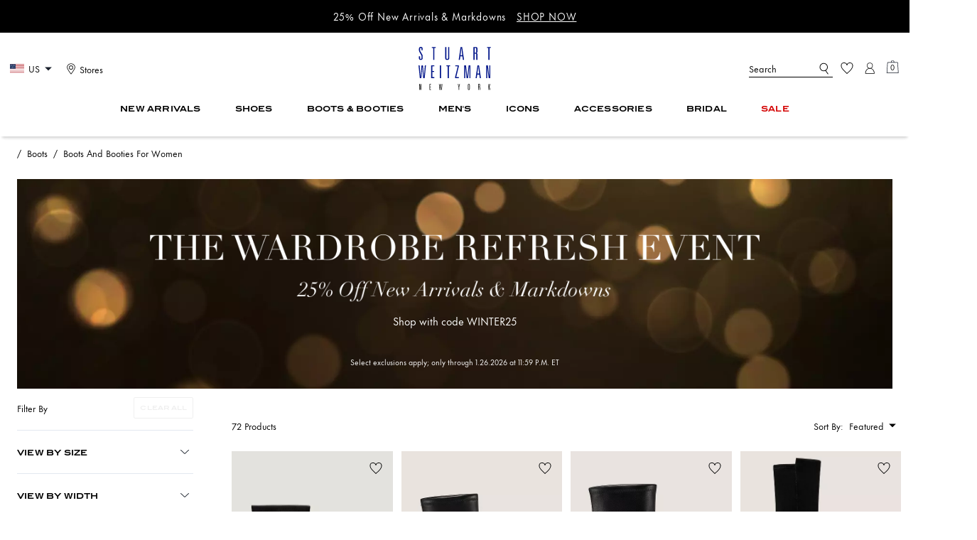

--- FILE ---
content_type: application/javascript; charset=utf-8
request_url: https://www.stuartweitzman.com/_next/static/chunks/4589.d5d2a3fc5f924f9f.js
body_size: -1097
content:
"use strict";(self.webpackChunk_N_E=self.webpackChunk_N_E||[]).push([[4589],{14589:function(l,h,m){m.r(h);var z,e,t,v,n=m(67294);function a(){return(a=Object.assign?Object.assign.bind():function(l){for(var h=1;h<arguments.length;h++){var m=arguments[h];for(var z in m)({}).hasOwnProperty.call(m,z)&&(l[z]=m[z])}return l}).apply(null,arguments)}h.default=function(l){return n.createElement("svg",a({width:25,height:25,viewBox:"0 0 25 25",fill:"none",xmlns:"http://www.w3.org/2000/svg",className:"usa_svg__icon-flag-usa"},l),z||(z=n.createElement("title",null,"United States")),e||(e=n.createElement("g",{fillRule:"evenodd",clipRule:"evenodd"},n.createElement("path",{d:"M2.01 6.265h20v.923h-20v-.923zm0 1.846h20v.923h-20V8.11zm20 1.846h-20v.923h20v-.923zm-20 1.846h20v.923h-20v-.923zm20 1.846h-20v.923h20v-.923zm-20 1.846h20v.924h-20v-.924zm20 1.847h-20v.923h20v-.923z",fill:"#BD3D44"}),n.createElement("path",{d:"M22.01 7.188h-20v.923h20v-.923zm0 1.846h-20v.923h20v-.923zm-20 1.846h20v.923h-20v-.923zm20 1.846h-20v.923h20v-.923zm-20 1.846h20v.923h-20v-.923zm20 1.847h-20v.923h20v-.923z",fill:"#fff"}))),t||(t=n.createElement("path",{d:"M2.01 6.265h8v6.461h-8V6.265z",fill:"#192F5D"})),v||(v=n.createElement("path",{d:"M2.677 6.541l.072.256h.236l-.19.157.072.256-.19-.158-.19.158.072-.256-.19-.157h.235l.073-.256zm1.334 0l.072.256h.236l-.19.157.072.256-.19-.158-.19.158.072-.256-.19-.157h.235l.073-.256zm1.406.256l-.073-.256-.073.256h-.235l.19.157-.072.256.19-.158.19.158-.072-.256.19-.157h-.235zm1.26-.256l.073.256h.235l-.19.157.072.256-.19-.158-.19.158.072-.256-.19-.157h.235l.073-.256zm1.406.256L8.01 6.54l-.072.256h-.236l.19.157-.072.256.19-.158.19.158-.072-.256.19-.157h-.235zm1.26-.256l.074.256h.235l-.19.157.072.256-.19-.158-.19.158.072-.256-.19-.157h.235l.073-.256zm-5.926.902l-.073-.256-.073.256h-.235l.19.158-.072.255.19-.158.19.158-.072-.255.19-.158h-.235zm1.26-.256l.073.256h.235l-.19.158.072.255-.19-.158-.19.158.073-.255-.19-.158h.234l.073-.256zm1.406.256l-.072-.256-.073.256h-.235l.19.158-.073.255.19-.158.19.158-.072-.255.19-.158h-.235zm1.26-.256l.074.256h.235l-.19.158.072.255-.19-.158-.19.158.072-.255-.19-.158h.235l.073-.256zm1.407.256l-.073-.256-.073.256H8.37l.19.158-.072.255.19-.158.19.158-.072-.255.19-.158H8.75zm-6.073.39l.072.256h.236l-.19.158.072.255-.19-.158-.19.158.072-.255-.19-.158h.235l.073-.256zm1.406.256l-.072-.256-.073.256h-.235l.19.158-.073.255.19-.158.19.158-.072-.255.19-.158h-.235zm1.26-.256l.074.256h.235l-.19.158.072.255-.19-.158-.19.158.072-.255-.19-.158h.235l.073-.256zm1.407.256l-.073-.256-.073.256H6.37l.19.158-.072.255.19-.158.19.158-.072-.255.19-.158H6.75zm1.26-.256l.073.256h.236l-.19.158.072.255-.19-.158-.19.158.072-.255-.19-.158h.235l.073-.256zm1.406.256l-.072-.256-.073.256h-.235l.19.158-.073.255.19-.158.191.158-.073-.255.19-.158h-.235zm-6.072.39l.073.256h.235l-.19.158.072.255-.19-.158-.19.158.072-.255-.19-.158h.235l.073-.255zm1.406.256l-.073-.255-.073.255H4.37l.19.158-.072.255.19-.158.19.158-.072-.255.19-.158H4.75zm1.26-.255l.073.255h.236l-.19.158.072.255-.19-.158-.19.158.072-.255-.19-.158h.235l.073-.255zm1.407.255l-.073-.255-.073.255h-.235l.19.158-.072.255.19-.158.19.158-.072-.255.19-.158h-.235zm1.26-.255l.073.255h.235l-.19.158.072.255-.19-.158-.19.158.073-.255-.19-.158h.234l.073-.255zm-5.927.9l-.072-.255-.073.255H2.37l.19.158-.073.255.19-.157.191.157-.073-.255.19-.158H2.75zm1.262-.255l.072.255h.236l-.19.158.072.255-.19-.157-.19.157.072-.255-.19-.158h.235l.073-.255zm1.406.255l-.073-.255-.073.255h-.235l.19.158-.072.255.19-.157.19.157-.072-.255.19-.158h-.235zm1.26-.255l.073.255h.235l-.19.158.072.255-.19-.157-.19.157.073-.255-.19-.158h.234l.073-.255zm1.406.255l-.072-.255-.073.255h-.235l.19.158-.073.255.19-.157.19.157-.072-.255.19-.158h-.235zm1.26-.255l.073.255h.236l-.19.158.072.255-.19-.157-.19.157.072-.255-.19-.158h.235l.073-.255zm-5.926.901l-.073-.255-.073.255h-.235l.19.158-.072.255.19-.157.19.158-.072-.256.19-.158h-.235zm1.26-.255l.073.255h.235l-.19.158.072.255-.19-.157-.19.158.073-.256-.19-.158h.234l.073-.255zm1.406.255l-.072-.255-.073.255h-.235l.19.158-.073.255.19-.157.19.158-.072-.256.19-.158h-.235zm1.26-.255l.074.255h.235l-.19.158.072.255-.19-.157-.19.158.072-.256-.19-.158h.235l.073-.255zm1.407.255l-.073-.255-.073.255H8.37l.19.158-.072.255.19-.157.19.158-.072-.256.19-.158H8.75zm-6.074.392l.072.256h.236l-.19.157.072.256-.19-.158-.19.158.072-.256-.19-.157h.235l.073-.256zm1.334 0l.072.256h.236l-.19.157.072.256-.19-.158-.19.158.072-.256-.19-.157h.235l.073-.256zm1.406.256l-.073-.256-.073.256h-.235l.19.157-.072.256.19-.158.19.158-.072-.256.19-.157h-.235zm1.26-.256l.073.256h.235l-.19.157.072.256-.19-.158-.19.158.072-.256-.19-.157h.235l.073-.256zm1.406.256l-.073-.256-.072.256h-.236l.19.157-.072.256.19-.158.19.158-.072-.256.19-.157h-.235zm1.26-.256l.074.256h.235l-.19.157.072.256-.19-.158-.19.158.072-.256-.19-.157h.235l.073-.256zm-5.926.902l-.073-.256-.073.256h-.235l.19.157-.072.256.19-.158.19.158-.072-.256.19-.157h-.235zm1.26-.256l.073.256h.235l-.19.157.072.256-.19-.158-.19.158.073-.256-.19-.157h.234l.073-.256zm1.406.256l-.072-.256-.073.256h-.235l.19.157-.073.256.19-.158.19.158-.072-.256.19-.157h-.235zm1.26-.256l.074.256h.235l-.19.157.072.256-.19-.158-.19.158.072-.256-.19-.157h.235l.073-.256zm1.407.256l-.073-.256-.073.256H8.37l.19.157-.072.256.19-.158.19.158-.072-.256.19-.157H8.75zm-6 .646l-.073-.256-.073.256H2.37l.19.158-.073.255.19-.158.191.158-.073-.255.19-.158H2.75zm1.333 0l-.072-.256-.073.256h-.235l.19.158-.073.255.19-.158.19.158-.072-.255.19-.158h-.235zm1.26-.256l.074.256h.235l-.19.158.072.255-.19-.158-.19.158.072-.255-.19-.158h.235l.073-.256zm1.407.256l-.073-.256-.073.256H6.37l.19.158-.072.255.19-.158.19.158-.072-.255.19-.158H6.75zm1.26-.256l.073.256h.235l-.19.158.073.255-.19-.158-.19.158.072-.255-.19-.158h.235l.072-.256zm1.407.256l-.073-.256-.073.256h-.235l.19.158-.073.255.19-.158.191.158-.073-.255.19-.158h-.234z",fillRule:"evenodd",clipRule:"evenodd",fill:"#fff"})))}}}]);

--- FILE ---
content_type: text/javascript; charset=UTF-8
request_url: https://stuartweitzman.needle.com/pload?v=1197E3&cid=1768601016224&cids=2&ts=1768601016226&pcount=6&pdata=title%3DDesigner%2520Boots%2520and%2520Booties%2520%257C%2520Stuart%2520Weitzman%26url%3Dhttps%253A%252F%252Fwww.stuartweitzman.com%252Fshop%252Fboots-booties%252Fshop-all%253FDepartmentId%253D602%2526DepartmentGroupId%253D78%26wn%3D16226%26ls%3D1%26disqualifyPage%3Dundefined%26lz%3DNA
body_size: 295
content:
Needle.setUpdateTimer(8000,false);Needle.mps=300000;Needle.in_session=false;Needle.vid="919-3e258";Needle.cws="width=485,height=525";Needle.pgid=0;Needle.vdata={"invshow":""};Needle.skillGroup = "";Needle.np="N190d1768601016224391900111181d1f75b881d1f75b881d1f75b80000000000000000081d1f75b800000000000000";Needle.setCookie("needlepin",Needle.np,15552000);

--- FILE ---
content_type: application/x-javascript; charset=utf-8
request_url: https://f.monetate.net/trk/4/s/a-0038bcfa/p/stuartweitzman.com/302598690-0?mr=t1746601531&mi=%272.1412997701.1768601011623%27&cs=!t&e=!(viewPage,gt)&pt=PLP&px=!(S6277-1,SJ974,SL544,SM477,SM439,SN075,SK313,SM434,SM504,SM577,SJ979,SJ973,S3999,SN081,SJ976,SL546,SJ451,SM587,S4002,SM996,S4464,SM658,SN082,S4465,SL543,SL541,SM579,SN064,SL545,SM478,SM503,S3355)&r=%27%27&sw=1280&sh=720&sc=24&j=!f&u=%27https://www.stuartweitzman.com/shop/boots-booties/shop-all%3FDepartmentId%3D602%26DepartmentGroupId%3D78%27&fl=!f&hvc=!t&eoq=!t
body_size: 89
content:
monetate.r4("302598690-0",[{"args":[1768601011.835217],"op":"sst"}]);

--- FILE ---
content_type: application/javascript; charset=utf-8
request_url: https://www.stuartweitzman.com/_next/static/N-ymrY_tt0ec1eFyMKlbv/_buildManifest.js
body_size: -343
content:
self.__BUILD_MANIFEST=function(e,s,t,a,c,n,o,l,u,i,r,h,p,d,f,g,b,k,j,y,I,x,L,S,U,_,v,m,w,z,B){return{__rewrites:{beforeFiles:[{source:"/:nextInternalLocale(en\\-US)/shop/customization/:slug*"},{source:"/:nextInternalLocale(en\\-US)/products/gift-certificate/:slug*"},{source:"/:nextInternalLocale(en\\-US)/gifts/gift-services/:slug*"},{source:"/:nextInternalLocale(en\\-US)/shop/sit-products/test-cacategorylanding-page"},{source:"/:nextInternalLocale(en\\-US)/shop/gifts/gift-cards"},{source:"/:nextInternalLocale(en\\-US)/sw-scoop"},{source:"/:nextInternalLocale(en\\-US)/shop/gift-cards"},{source:"/:nextInternalLocale(en\\-US)/shop/cartes-cadeaux"},{source:"/:nextInternalLocale(en\\-US)/products/carte-cadeau/:slug*"},{source:"/:nextInternalLocale(en\\-US)/on/demandware.store/Sites-sw_us_rt-Site/en_US/Page-EmailCapture"},{source:"/:nextInternalLocale(en\\-US)/courage-to-be-real"},{source:"/:nextInternalLocale(en\\-US)/tomorrows-vintage"},{source:"/:nextInternalLocale(en\\-US)/coach-icons"},{source:"/:nextInternalLocale(en\\-US)/coach-x-cyril"},{source:"/:nextInternalLocale(en\\-US)/shop/new-featured-runway-fall-:slug*"},{source:"/:nextInternalLocale(en\\-US)/shop/nouveautes-en-vedette-defile-automne-:slug*"},{source:"/:nextInternalLocale(en\\-US)/shop/neu-highlights-laufsteg-herbst-:slug*"},{source:"/:nextInternalLocale(en\\-US)/shop/nuevo-destacado-desfile-otono-:slug*"},{source:"/:nextInternalLocale(en\\-US)/shop/novita-in-vetrina-sfilata-autunno-:slug*"},{source:"/:nextInternalLocale(en\\-US)/shop/vip-2b"},{source:"/:nextInternalLocale(en\\-US)/sitemap:slug*"},{source:"/:nextInternalLocale(en\\-US)/robots:slug*"},{source:"/:nextInternalLocale(en\\-US)",has:[{type:a,key:g,value:b},{type:a,key:k,value:j}],destination:"/:nextInternalLocale/api/optimizely/init?path=/"},{source:"/:nextInternalLocale(en\\-US)/search",has:[{type:a,key:g,value:b},{type:a,key:k,value:j}],destination:"/:nextInternalLocale/api/optimizely/init?path=/search"},{source:"/:nextInternalLocale(en\\-US)/shop/:slug*",has:[{type:a,key:g,value:b},{type:a,key:k,value:j}],destination:"/:nextInternalLocale/api/optimizely/init?path=/shop/:slug*"},{source:"/:nextInternalLocale(en\\-US)/shop-by/:slug*",has:[{type:a,key:g,value:b},{type:a,key:k,value:j}],destination:"/:nextInternalLocale/api/optimizely/init?path=/shop-by/:slug*"},{source:"/:nextInternalLocale(en\\-US)/products/:slug*",has:[{type:a,key:g,value:b},{type:a,key:k,value:j}],destination:"/:nextInternalLocale/api/optimizely/init?path=/products/:slug*"}],afterFiles:[],fallback:[]},"/":[c,n,s,t,e,l,o,v,"static/chunks/pages/index-60fcbe28a1447833.js"],"/_document.spec":["static/chunks/2117-58d98dfaf292c3b4.js","static/chunks/pages/_document.spec-9034dd98cc367a0f.js"],"/_error":["static/chunks/pages/_error-02cc11fd74b4e5ff.js"],"/coachtopia/productpassport":[n,m,s,t,e,o,"static/chunks/pages/coachtopia/productpassport-da5e1b3b4dfc23a7.js"],"/coachtopia/social-gallery":[c,s,t,e,l,w,"static/chunks/pages/coachtopia/social-gallery-2fb19bf7e3f5eebf.js"],"/collection/recommendations":[s,t,e,u,i,"static/chunks/pages/collection/recommendations-d44a933d81044eed.js"],"/content/[...slug]":[c,n,s,t,e,l,o,v,"static/chunks/2818-67681796ba80b373.js","static/chunks/pages/content/[...slug]-221e776e44eb46c1.js"],"/featured":[c,n,r,y,I,S,s,t,e,u,i,o,h,p,d,x,f,L,U,z,"static/chunks/pages/featured-8fde618a5457d3f0.js"],"/preview/[id]":[e,"static/chunks/pages/preview/[id]-d1d955818feb1399.js"],"/products/[...slug]":[c,n,"static/chunks/7536-f218664a242f5764.js",r,m,"static/chunks/8108-a06c1eb72df26bba.js","static/chunks/2990-56970133e822f759.js",s,t,e,u,l,o,h,p,d,f,"static/chunks/1809-33c644c116957a0f.js","static/chunks/507-ba85e7e1522fda44.js","static/chunks/605-bdeb8ba7b7062194.js","static/chunks/5174-f892b9e8f1a59cea.js","static/chunks/pages/products/[...slug]-bbdf80c9c354667f.js"],"/search":[c,n,r,y,I,S,s,t,e,u,i,o,h,p,d,x,f,L,U,z,"static/chunks/pages/search-6e528327da989f0a.js"],"/shop/[...slug]":[c,n,r,y,I,S,s,t,e,u,i,l,o,h,p,d,x,f,L,U,_,B,"static/chunks/pages/shop/[...slug]-4b1f18e64a1f7d43.js"],"/shop-by/[...slug]":[c,n,r,y,I,s,t,e,u,i,l,o,h,p,d,x,f,L,_,"static/chunks/pages/shop-by/[...slug]-1aa9e753464a2148.js"],"/social-gallery":[c,s,t,e,l,w,"static/chunks/pages/social-gallery-80dbcb0212b7cf6a.js"],"/sw-outlet-sale":[c,n,r,y,I,S,s,t,e,u,i,l,o,h,p,d,x,f,L,U,_,B,"static/chunks/pages/sw-outlet-sale-d127c7ce568f1581.js"],"/sw-outlet-sale-login":["static/chunks/4469-559e37ccb3466e26.js",s,t,e,"static/chunks/pages/sw-outlet-sale-login-4385ba669feeeadc.js"],sortedPages:["/","/_app","/_document.spec","/_error","/coachtopia/productpassport","/coachtopia/social-gallery","/collection/recommendations","/content/[...slug]","/featured","/preview/[id]","/products/[...slug]","/search","/shop/[...slug]","/shop-by/[...slug]","/social-gallery","/sw-outlet-sale","/sw-outlet-sale-login"]}}("static/chunks/4355-8aa1948999db4df7.js","static/chunks/6437-9595443734c543da.js","static/chunks/7593-6caca726fc00f002.js","cookie","static/chunks/3152-e74a408a2ad64e0e.js","static/chunks/4298-be9170a861c1e71c.js","static/chunks/7082-1e64f1352d151bad.js","static/chunks/8983-b6e62b329f62dd56.js","static/chunks/4680-aadab296e5ec8cda.js","static/chunks/8378-cc1eda3b580fb8fe.js","static/chunks/7338-6f0863b97c151420.js","static/chunks/9631-4313c0b5be77be59.js","static/chunks/3241-b3b69da3b15ff576.js","static/chunks/2124-a6f62d7311c4235f.js","static/chunks/285-c24d1375b006a1da.js","opt_enabled","true","opt_features","false","static/chunks/7332-404340dce865bada.js","static/chunks/7755-8c736c981c6947bc.js","static/chunks/5889-2f09cd9379329475.js","static/chunks/1884-3d186cbcc75e76aa.js","static/chunks/5784-497ee09f25fbe5ed.js","static/chunks/4601-67e2adcdf463d4c1.js","static/chunks/7736-c0505f6632e4b070.js","static/chunks/1476-de07c06b2e083478.js","static/chunks/7677-4be00bb6e8d95af6.js","static/chunks/4433-3cdbe86faf1f1a9e.js","static/chunks/8582-27ff935072392f1b.js","static/chunks/8745-46f82b58c55cf102.js"),self.__BUILD_MANIFEST_CB&&self.__BUILD_MANIFEST_CB();

--- FILE ---
content_type: application/javascript; charset=utf-8
request_url: https://www.stuartweitzman.com/_next/static/chunks/6437-9595443734c543da.js
body_size: 2817
content:
"use strict";(self.webpackChunk_N_E=self.webpackChunk_N_E||[]).push([[6437],{84726:function(e,t,r){r.d(t,{P:function(){return M},Z:function(){return R}});var a=r(67294),n=r(23279),i=r.n(n),s=r(64929),o=r(11495),c=r(44908),l=r.n(c),u=r(27361),d=r.n(u),p=r(13880),f=r.n(p),m=r(82492),_=r.n(m),y=r(41609),v=r.n(y),h=r(2128),g=r(64824),w=r(13594),x=r(10797),b=r(8400),k=r.n(b),S=r(8204),T=r(37082),I=r(31056);let E=e=>e?.ID||e?.id;function C(e){let t=e?.variationGroup?.find?.(t=>t?.id===e?.id)||e?.defaultVariantGroup,r=(e,t=2)=>String(e?.toFixed(t)||"0"),a=d()(t,"pricingInfo[0]",{}),n=a?.type==="range",i=n?v()(a.max)?a:a.max:a,s=d()(i,"sales.value")||d()(i,"list.value"),o=d()(i,"list.value")||d()(i,"sales.value"),c=r(o-s);return{price:r(s),net_price:r(s),was_price:r(o),item_discount:c,list_price:r(o)}}let Z=(e=0,t=[],r,a,n=!1)=>{if("mobile"===r){let i=e>=t?.length||t.length<=3;return{slidesToShow:i?t?.length:a?1:2,slidesToScroll:!i&&1}}return{slidesToShow:t?.length<=3?t?.length:n?3:4,slidesToScroll:!1}},M={certona:"CAI",einstein:"EAI",llm:"LLM",[I.vB.XGEN]:"XGN",unknown:null},A=async(e,t,r,a,n)=>{let i=await (0,o.h)(l()(t),{includeInventory:!0,minProductsApiEnabled:a}),s=t.map(e=>i.find(t=>e===t.id));return s.map(t=>{let a=e?.find(e=>E(e)===t?.id);return _()({...t,index:a?.index,extendAnalyticsData:{item_list_name:a?.listName,scheme_exp_id:r,rec_type:d()(e[0],"aIType"),...a?.is_quick_add&&{is_quick_add:a?.is_quick_add}},certonaScheme:a?.certonaScheme,additionalAttributes:{item_variant:t?.id,category_id:t?.category_id,quantity:"1",color:t?.defaultColor?.text||t?.colors?.[0]?.text,is_available:t?.inventory?.orderable?"1":"0",is_backordered:t?.inventory?.backorderable?"1":"0",status:t?.inventory?.orderable?"In Stock":"out of stock",upc:a?.UPC,lower_placement_badge:a?.isAlmostGone?"low inventory callout":void 0,...C(t)},eventLocation:n})})};function R({forceViewport:e,products:t=[],certonaData:r,impressionName:n="viewItemListCategory",selectedFilter:c,eventLocation:l,numberOfSlides:u,schemeExpId:p}={}){let{viewport:m}=(0,T.Z)(),y=e||m,{isHP:v}=(0,h.Z)(),b=(0,a.useRef)([]),I=(0,a.useRef)(0),R=(0,s.Z)(),q=(0,g.Dv)(w.Em),P=p??r?.experience_id,{toggleSiteFeatures:{enableExpandedMinProductApi:Q}}=(0,S.Z)({ToggleSiteFeatures:["enableExpandedMinProductApi"]}),B=(e,t)=>{if(e?.pickedProps?.upc)return e;void 0===e.pickedProps&&(e.pickedProps={}),e.pickedProps.upc=t?.UPC??null,e.prices?e.prices.currentPrice=parseFloat(t?.price?.saleprice):e.prices={currentPrice:parseFloat(t?.price?.saleprice)}},[W,D]=(0,a.useState)(0),[V,j]=(0,a.useState)(!1),F=(0,g.Dv)(x.Q);(0,a.useEffect)(()=>()=>{b.current=[],I.current=0,D(0),j(!1)},[c]);let L=(0,a.useCallback)(i()(async()=>{let e,r;if(void 0!==u)e=u,r=!1;else{let a=Z(I.current,t,y,v,F.showDrawer);e=a.slidesToShow,r=a.slidesToScroll}let i=[],s=W;if(V){let o=!1===r?e:r;i=[];for(let c=0;s<b.current?.length&&c<o;s++,c++)i.push(E(b.current?.[s]));D(s)}else j(!0),i=[],i=b.current?.slice(s,e).map(e=>E(e)).filter(e=>void 0!==e),D(s+i.length);let d=await A(b.current,i,P,Q,l);d?.length&&R.addImpression(n,d)},200),[W,R,t,n,u]),O=(0,a.useCallback)(i()(()=>{let e=k()(b.current,4);e.map(async e=>{let t=e.map(E);R.addImpression(n,await A(e,t,P,Q,l))}),b.current=[]},300)),N=(0,a.useCallback)(({listName:e,product:t,idx:r,certonaScheme:a,recAIType:n="unknown",sendOnceInViewport:i=!1})=>{let s=r+1;I.current=s,b.current.push({...t,index:s,listName:e,certonaScheme:a,aIType:M[n]}),i?O():L()},[L]),G=async({listName:e,product:t,idx:r,recAIType:a="unknown"})=>{let n=await (0,o.h)([E(t)],{includeInventory:!0}),i=d()(n,"0",{});return _()({...i,recType:M[a],index:r+1,extendAnalyticsData:{item_list_name:f()(e,".html",""),scheme_exp_id:P},additionalAttributes:{item_variant:i?.id,quantity:"1",is_available:i?.inventory?.orderable?"1":"0",is_backordered:i?.inventory?.backorderable?"1":"0",status:i?.inventory?.orderable?"In Stock":"out of stock",lower_placement_badge:t?.isAlmostGone?"low inventory callout":void 0,...C(i)}})},H=(0,a.useCallback)(async({listName:e,product:t,idx:r,eventLocation:a,recAIType:n,...i})=>{let s=await G({listName:e,product:t,idx:r,recAIType:n});B(s,t),R.send("selectItem",{product:{...s,is_quick_add:t?.is_quick_add},eventLocation:a,wishlist:q,...i})},[R]),U=(0,a.useCallback)(async({listName:e,product:t,idx:r,eventLocation:a,recAIType:n})=>{let i=await G({listName:e,product:t,idx:r,recAIType:n});B(i,t),R.send("addToWishlist",{product:i,eventLocation:a})},[R]),z=(0,a.useCallback)(async({listName:e,product:t,idx:r,eventLocation:a,recAIType:n})=>{let i=await G({listName:e,product:t,idx:r,recAIType:n});R.send("removeFromWishlist",{product:i,eventLocation:a})},[R]),X=(0,a.useMemo)(()=>({addImpression:N,selectRecommItem:H,addToWishlistRecommItem:U,removeFromWishlistRecommItem:z}),[N,H,U,z]);return X}},77858:function(e,t,r){var a=r(85893),n=r(67294),i=r(8979),s=r(32067),o=r(32936);let c=(0,n.forwardRef)(({size:e,...t},r)=>{let{button:n,icon:c}=(0,s.mq)("CloseButton",{size:e});return(0,a.jsx)(i.Z,{variant:"icon-only",size:"content",sx:n,...t,ref:r,children:(0,a.jsx)(o.Tw,{...c,viewBox:"0 0 24 24"})})});t.Z=c},41968:function(e,t,r){r.d(t,{E:function(){return s}});var a=r(27361),n=r.n(a),i=r(10525);let s=e=>{let{product:t,cartSession:r,maxQtyRestrictionEnabled:a,maxQuantity:s}=e,o=t?.id?.includes(" ")?t.id:n()(t,"defaultVariant.id",t?.id?.replace("-"," ")),c=(0,i.XJ)(o,r),l=n()(t,"inventory.ats",0),u=n()(c,"quantity",0),d=n()(t,"custom.c_maxOrderableQuantity",n()(t,"defaultVariant.customAttributes.c_maxOrderableQuantity",0));return u===(a?d<=0?s:d:l)}},87358:function(e,t,r){r.d(t,{M:function(){return a},u:function(){return n}});let a=({merchantId:e,productId:t,selectedQty:r})=>{r&&t&&e&&window?.staffStart?.cart?.sendTrackingRequest?.(e,{product_code:t,count:r})},n=({sessionId:e,userId:t,merchantId:r})=>{let a=window?.staffStart?.external;a&&e&&r&&(a.sendTrackingRequest(r,{user_id:t,session_id:e}),window.ss_tracking_merchant_id=r)}},76437:function(e,t,r){var a=r(67294),n=r(64824),i=r(91131),s=r(27361),o=r.n(s),c=r(86896),l=r(36777),u=r(47742),d=r(50171),p=r(87320),f=r(99480),m=r(11495),_=r(10525),y=r(8204),v=r(41968),h=r(37082),g=r(22092),w=r(21104),x=r(4025),b=r(27800),k=r(80169),S=r(64929),T=r(87358),I=r(59283),E=r(84726);let C="This item cannot be added to cart. Please visit the product page for more details.",Z=({variantId:e,variantGroupId:t,onAddToCartError:r,onAddToCartSuccess:s,showToastAlways:Z,isSizedProduct:M=!1,analyticsData:A})=>{let R=(0,a.useContext)(l.Z),{appData:q}=(0,a.useContext)(u.Z),P=(0,a.useRef)(null),Q=(0,a.useRef)(e),B=(0,a.useRef)(t),{defaultLocale:W,locale:D}=q,V=(0,n.yW)(d.e),j=(0,n.yW)(p.TI),[F,L]=(0,i.KO)(p._O),[O,N]=(0,i.KO)(p.up),[,G]=(0,f.n)(),{formatMessage:H}=(0,c.Z)(),{isDesktop:U,isMobile:z}=(0,h.Z)(),X=(0,n.yW)(b.QR),J=(0,n.yW)(b.lY),K=(0,n.yW)(p.OH),Y=(0,n.yW)(k.BZ),[$,ee]=(0,a.useState)(!1),et=(0,S.Z)(),er=M?"quick add to cart drawer":"quick add to cart",ea=(0,n.Dv)(I.NU),{staffStartPreferences:{merchantId:en}}=(0,y.Z)({staffStartPreferences:["merchantId"]}),ei=(0,w.Z)({position:z?"bottom":"top-right",variant:z?"plpv3":void 0}),es=()=>{ee(!1)},{toggleSiteFeatures:{enableMaxQtyRestriction:eo=!1},cartCheckoutSettings:{defaultMaxOrderQuantity:ec=5}}=(0,y.Z)({ToggleSiteFeatures:["enableMaxQtyRestriction"],CartCheckoutSettings:["defaultMaxOrderQuantity"]}),[el,eu]=(0,a.useState)(!1),[{isError:ed,errorMessage:ep},ef]=(0,a.useState)({isError:!1,errorMessage:""});(0,a.useEffect)(()=>{P.current=null,eu(!1),ef({isError:!1,errorMessage:""}),Q.current=e},[e]),(0,a.useEffect)(()=>{B.current=t},[t]);let em=(e,t)=>{let r=(0,_.XJ)(t,R?.session),a=o()(e,"inventory.ats",0),n=o()(r,"quantity",0),i={isError:!1,isMaxQuantityReached:!1,isInventoryError:!1,isProductInCart:!!r,productQuantityInCart:n,errorMessage:"",productFromCartItemId:o()(r,"item_id")},s=!!r&&(0,v.E)({product:e,cartSession:R?.session,maxQtyRestrictionEnabled:eo,maxQuantity:ec});return 0===a||r&&a-n<1?i={...i,isError:!0,errorMessage:H({id:"home.product.oosToastMessage",defaultMessage:C}),isInventoryError:!0}:s&&(i={...i,isError:!0,errorMessage:H({id:"home.product.maxQuantityRestriction.text",defaultMessage:"You have reached the maximum purchase limit for this item."}),isMaxQuantityReached:!0}),i?.isError&&(U&&s&&!M&&(N([...O,t]),eu(!0)),(z||Z||M)&&ei({status:"error",description:i.errorMessage}),ef({isError:!0,errorMessage:i.errorMessage}),M||L([...F,t]),et.send("siteError",{eventAction:"quick add to bag",eventLocation:er,eventLabel:i.errorMessage})),i},e_=t=>{L([...F,e]),ef({isError:!0,errorMessage:t.message}),(z||Z)&&ei({status:"error",description:H({id:"home.product.oosToastMessage",defaultMessage:C})}),r?.()},ey=async e=>{try{if(G({type:f.S.SET_VISIBLE,payload:{drawerVisible:!1}}),P.current?.id!==e){let t=await (0,m.h)([e],{includeInventory:!0,withMaster:!1,locale:D||W});P.current=t[0]}et.send("selectItem",{product:{...P.current,extendAnalyticsData:{scheme_exp_id:A?.experienceId,is_quick_add:eb?"0":"1",rec_type:E.P[A?.recAIType||"unknown"]}},eventLocation:A?.eventLocation||er});let{isError:r,isProductInCart:a,productQuantityInCart:n,productFromCartItemId:i}=em(P.current,e);if(r)return;a?await R.actions.updateCart({product:{id:e},productId:e,quantity:n+1,itemId:i}):await R.actions.addToCart({product:{id:e},productId:e,quantity:1}),ea&&(0,T.M)({merchantId:en,selectedQty:1,productId:e}),et.send("addToCart",{product:{...P.current,is_quick_add:eb?"0":"1"},eventLocation:er}),s?.(P.current),K(!1),G({type:f.S.BATCH_DRAWER_STATE,payload:{drawerVisible:!0,drawerQuantity:1,variantId:e}}),j(p.v.AddToBag),Y(e)}catch(o){e_(o)}},ev=async()=>{let e=await (0,x.nt)(t);e?.length&&(J(t),X(e),U?ee(!0):K(!0))},eh=async()=>{if(R?.actions)return M&&B.current?await ev():await ey(Q.current)},[eg]=(0,g.Z)(eh,[e,t],V),[ew]=(0,g.Z)(ey,[e],V),ex=!M&&(el||O?.includes(Q.current)),eb=!M&&(ed||F?.includes(Q.current));return{addToCart:eg,addToCartVariant:ew,isError:ed,errorMessage:ep,isDisabled:eb,isMaxQuantityReached:ex,showSizesSelectionDesktop:$,onCloseSizeDrawer:es}};t.Z=Z},99480:function(e,t,r){r.d(t,{S:function(){return n},n:function(){return c}});var a,n,i=r(64824),s=r(82835);function o(e,{type:t,payload:r}){switch(t){case n.BATCH_DRAWER_STATE:return{...e,...r};case n.SET_VISIBLE:return{...e,drawerVisible:r.drawerVisible};default:return e}}(a=n||(n={})).BATCH_DRAWER_STATE="BATCH_DRAWER_STATE",a.SET_VISIBLE="SET_VISIBLE";let c=()=>(0,i.w4)(s.P,o)},74702:function(e,t,r){var a=r(74571);t.Z=a.O3},21104:function(e,t,r){r.d(t,{Z:function(){return w}});var a=r(85893),n=r(67294),i=r(24921),s=r(22070),o=r(66436),c=r(77695),l=r(8979),u=r(77858),d=r(74702),p=r(9354),f=r(32936),m=r(70881);let _=({status:e,description:t,link:r,brandSW:_,canUndo:y,onUndo:v,onClose:h,onOutsideClick:g,formatMessage:w,variant:x,dataQa:b})=>{let k=(0,i.Z)(),S="plpv3"===x,T=(0,n.useMemo)(()=>"error"===e?f.JZ:f.tm,[e]),I=(0,n.useRef)();(0,d.Z)({ref:I,handler:()=>g&&g()});let[E,C]=(0,n.useState)(!1),Z=(0,n.useCallback)(e=>{if(e){I.current=e;let t=e.closest("#chakra-toast-manager-top");t&&C(!0)}},[]);return(0,a.jsxs)(s.Z,{ref:Z,alignItems:S?"center":"flex-start",p:S?"var(--spacing-3) var(--spacing-4)":"var(--spacing-3)",bg:k.colors.neutral.light,boxShadow:S?k.boxShadow.plpV3Toast:k.boxShadow.toast,borderRadius:S?"4px":0,children:[(0,a.jsx)(o.Z,{children:(0,a.jsx)(T,{width:16,height:16,viewBox:"0 0 16 16","data-qa":E&&"success"===e?"cm_icon_alert_pdt_addedto_sfl_wshlst_success":null})}),(0,a.jsxs)(c.Z,{variant:"body-primary",fontFamily:_?"var(--font-face2-normal)":"var(--font-face1-normal)",margin:S?"0 0 0 var(--spacing-3)":"0 var(--spacing-3)",className:"toast-body-message",size:"md","data-qa":b??(E&&"success"===e?"maab_add_added_toast":null),children:[t,r&&(0,a.jsx)(m.Z,{href:p.CW,sx:{fontFamily:"var(--font-face1-normal)",textDecoration:"underline"},prefetch:!1,children:r})]}),(0,a.jsxs)(s.Z,{alignItems:"center",ml:"auto",children:[y&&!_&&(0,a.jsx)(l.Z,{onClick:function(){v&&v(),h&&h()},variant:"plain",size:"sm",mr:"xs",children:w({id:"plp.toast.undo"})}),!S&&(0,a.jsx)(u.Z,{onClick:function(){h&&h()},p:0,size:"lg","data-qa":E?"maab_add_updated_toast_icon_close":null})]})]})};var y=r(2320),v=r(86896),h=r(13572);let g=({variant:e="",position:t="top",containerStyle:r={}}={})=>{let n=(0,y.pm)({containerStyle:r}),{formatMessage:i}=(0,v.Z)(),s=(0,h.Z)();return({status:r="success",description:o,link:c="",duration:l=3e3,canUndo:u=!1,onUndo:d=()=>{},dataQa:p=null})=>{let f=()=>{d&&d()};return n({position:t,status:r,description:o,duration:l,link:c,render:({onClose:t})=>(0,a.jsx)(_,{status:r,description:o,brandSW:s,link:c,canUndo:u,onClose:t,onUndo:f,onOutsideClick:n.closeAll,formatMessage:i,variant:e,dataQa:p})})}};var w=g},22092:function(e,t,r){var a=r(67294);let n=(e,t=[],r)=>{let[n,i]=(0,a.useState)();return[(0,a.useCallback)(async(...t)=>{i(!0),r?.(!0);let a=await e(...t);return i(!1),r?.(!1),a},[e,...t]),n,i]};t.Z=n}}]);

--- FILE ---
content_type: application/javascript; charset=utf-8
request_url: https://www.stuartweitzman.com/_next/static/chunks/5784-497ee09f25fbe5ed.js
body_size: 3321
content:
"use strict";(self.webpackChunk_N_E=self.webpackChunk_N_E||[]).push([[5784],{18702:function(e,t,n){n.d(t,{h:function(){return o}});var r=n(76734),u=n(67294),l=e=>e?"":void 0;function a(e){let t=e.target,{tagName:n,isContentEditable:r}=t;return"INPUT"!==n&&"TEXTAREA"!==n&&!0!==r}function o(e={}){let{ref:t,isDisabled:n,isFocusable:o,clickOnEnter:i=!0,clickOnSpace:s=!0,onMouseDown:c,onMouseUp:m,onClick:d,onKeyDown:f,onKeyUp:p,tabIndex:v,onMouseOver:E,onMouseLeave:b,...k}=e,[y,h]=(0,u.useState)(!0),[C,g]=(0,u.useState)(!1),_=function(){let e=(0,u.useRef)(new Map),t=e.current,n=(0,u.useCallback)((t,n,r,u)=>{e.current.set(r,{type:n,el:t,options:u}),t.addEventListener(n,r,u)},[]),r=(0,u.useCallback)((t,n,r,u)=>{t.removeEventListener(n,r,u),e.current.delete(r)},[]);return(0,u.useEffect)(()=>()=>{t.forEach((e,t)=>{r(e.el,e.type,t,e.options)})},[r,t]),{add:n,remove:r}}(),w=e=>{e&&"BUTTON"!==e.tagName&&h(!1)},M=n&&!o,x=(0,u.useCallback)(e=>{if(n){e.stopPropagation(),e.preventDefault();return}let t=e.currentTarget;t.focus(),null==d||d(e)},[n,d]),D=(0,u.useCallback)(e=>{C&&a(e)&&(e.preventDefault(),e.stopPropagation(),g(!1),_.remove(document,"keyup",D,!1))},[C,_]),N=(0,u.useCallback)(e=>{if(null==f||f(e),n||e.defaultPrevented||e.metaKey||!a(e.nativeEvent)||y)return;let t=i&&"Enter"===e.key,r=s&&" "===e.key;if(r&&(e.preventDefault(),g(!0)),t){e.preventDefault();let u=e.currentTarget;u.click()}_.add(document,"keyup",D,!1)},[n,y,f,i,s,_,D]),S=(0,u.useCallback)(e=>{if(null==p||p(e),n||e.defaultPrevented||e.metaKey||!a(e.nativeEvent)||y)return;let t=s&&" "===e.key;if(t){e.preventDefault(),g(!1);let r=e.currentTarget;r.click()}},[s,y,n,p]),T=(0,u.useCallback)(e=>{0===e.button&&(g(!1),_.remove(document,"mouseup",T,!1))},[_]),L=(0,u.useCallback)(e=>{if(0!==e.button)return;if(n){e.stopPropagation(),e.preventDefault();return}y||g(!0);let t=e.currentTarget;t.focus({preventScroll:!0}),_.add(document,"mouseup",T,!1),null==c||c(e)},[n,y,c,_,T]),O=(0,u.useCallback)(e=>{0===e.button&&(y||g(!1),null==m||m(e))},[m,y]),I=(0,u.useCallback)(e=>{if(n){e.preventDefault();return}null==E||E(e)},[n,E]),P=(0,u.useCallback)(e=>{C&&(e.preventDefault(),g(!1)),null==b||b(e)},[C,b]),A=(0,r.lq)(t,w);return y?{...k,ref:A,type:"button","aria-disabled":M?void 0:n,disabled:M,onClick:x,onMouseDown:c,onMouseUp:m,onKeyUp:p,onKeyDown:f,onMouseOver:E,onMouseLeave:b}:{...k,ref:A,role:"button","data-active":l(C),"aria-disabled":n?"true":void 0,tabIndex:M?void 0:y?v:v||0,onClick:x,onMouseDown:L,onMouseUp:O,onKeyUp:S,onKeyDown:N,onMouseOver:I,onMouseLeave:P}}},82359:function(e,t,n){n.d(t,{k:function(){return r}});function r(e){let{wasSelected:t,enabled:n,isSelected:r,mode:u="unmount"}=e;return!n||!!r||"keepMounted"===u&&!!t}},21179:function(e,t,n){n.d(t,{h:function(){return a}});var r=n(67294),u=n(53926),l=n(85771);function a(e){let{isOpen:t,ref:n}=e,[a,o]=(0,r.useState)(t),[i,s]=(0,r.useState)(!1);return(0,r.useEffect)(()=>{i||(o(t),s(!0))},[t,i,a]),(0,u.O)(()=>n.current,"animationend",()=>{o(t)}),{present:!(!t&&!a),onComplete(){var e;let t=(0,l.kR)(n.current),r=new t.CustomEvent("animationend",{bubbles:!0});null==(e=n.current)||e.dispatchEvent(r)}}}},96181:function(e,t,n){n.d(t,{C:function(){return i},G:function(){return c}});var r=n(85771),u=n(53926),l=n(44040),a=n(75314),o=n(67294);function i(e,t){let{shouldFocus:n,visible:u,focusRef:l}=t,o=n&&!u;(0,a.r)(()=>{if(!o||function(e){let t=e.current;if(!t)return!1;let n=(0,r.vY)(t);return!(!n||t.contains(n))&&!!(0,r.Wq)(n)}(e))return;let t=(null==l?void 0:l.current)||e.current;t&&requestAnimationFrame(()=>{t.focus()})},[o,e,l])}var s={preventScroll:!0,shouldFocus:!1};function c(e,t=s){let{focusRef:n,preventScroll:i,shouldFocus:c,visible:m}=t,d="current"in e?e.current:e,f=c&&m,p=(0,o.useRef)(f),v=(0,o.useRef)(m);(0,l.G)(()=>{!v.current&&m&&(p.current=f),v.current=m},[m,f]);let E=(0,o.useCallback)(()=>{if(m&&d&&p.current&&(p.current=!1,!d.contains(document.activeElement))){if(null==n?void 0:n.current)requestAnimationFrame(()=>{var e;null==(e=n.current)||e.focus({preventScroll:i})});else{let e=(0,r.t5)(d);e.length>0&&requestAnimationFrame(()=>{e[0].focus({preventScroll:i})})}}},[m,i,d,n]);(0,a.r)(()=>{E()},[E]),(0,u.O)(d,"transitionend",E)}},45784:function(e,t,n){n.d(t,{v2:function(){return R},j2:function(){return q},kS:function(){return F},sN:function(){return j},qy:function(){return H}});var r=n(67294),u=n(32067),l=n(28387),a=n(54520),o=n(18702),i=n(59430),s=n(96181),c=n(3907),m=n(89755),d=n(19251);function f(e,t){var n;let r=e.target;if(e.button>0)return!1;if(r){let u=p(r);if(!u.contains(r))return!1}return!(null==(n=t.current)?void 0:n.contains(r))}function p(e){return(null==e?void 0:e.ownerDocument)??document}var v=n(21179),E=(n(34031),n(98053),n(75314)),b=n(76734),k=n(82359),y=n(75814),h=(...e)=>e.filter(Boolean).join(" "),C=e=>"function"==typeof e,g=e=>e?"":void 0;function _(...e){return function(t){e.some(e=>(null==e||e(t),null==t?void 0:t.defaultPrevented))}}var[w,M,x,D]=(0,i.n)(),[N,S]=(0,l.k)({strict:!1,name:"MenuContext"});function T(e){return(null==e?void 0:e.ownerDocument)??document}function L(e){let t=T(e);return t.activeElement===e}function O(e){var t;return function(e){if(!(null!=e&&"object"==typeof e&&"nodeType"in e&&e.nodeType===Node.ELEMENT_NODE))return!1;let t=e.ownerDocument.defaultView??window;return e instanceof t.HTMLElement}(e)&&!!(null==(t=null==e?void 0:e.getAttribute("role"))?void 0:t.startsWith("menuitem"))}function I(e={},t=null){let{onMouseEnter:n,onMouseMove:u,onMouseLeave:l,onClick:a,onFocus:i,isDisabled:s,isFocusable:c,closeOnSelect:m,type:d,...f}=e,p=S(),{setFocusedIndex:v,focusedIndex:k,closeOnSelect:y,onClose:h,menuRef:C,isOpen:g,menuId:_}=p,w=(0,r.useRef)(null),M=`${_}-menuitem-${(0,r.useId)()}`,{index:x,register:N}=D({disabled:s&&!c}),T=(0,r.useCallback)(e=>{null==n||n(e),s||v(x)},[v,x,s,n]),I=(0,r.useCallback)(e=>{null==u||u(e),w.current&&!L(w.current)&&T(e)},[T,u]),P=(0,r.useCallback)(e=>{null==l||l(e),s||v(-1)},[v,s,l]),A=(0,r.useCallback)(e=>{null==a||a(e),O(e.currentTarget)&&(m??y)&&h()},[h,a,y,m]),R=(0,r.useCallback)(e=>{null==i||i(e),v(x)},[v,i,x]),$=x===k,q=s&&!c;(0,E.r)(()=>{g&&($&&!q&&w.current?requestAnimationFrame(()=>{var e;null==(e=w.current)||e.focus()}):C.current&&!L(C.current)&&C.current.focus())},[$,q,C,g]);let G=(0,o.h)({onClick:A,onFocus:R,onMouseEnter:T,onMouseMove:I,onMouseLeave:P,ref:(0,b.lq)(N,w,t),isDisabled:s,isFocusable:c});return{...f,...G,type:d??G.type,id:M,role:"menuitem",tabIndex:$?0:-1}}var[P,A]=(0,l.k)({name:"MenuStylesContext",errorMessage:"useMenuStyles returned is 'undefined'. Seems you forgot to wrap the components in \"<Menu />\" "}),R=e=>{let{children:t}=e,n=(0,u.jC)("Menu",e),l=(0,a.Lr)(e),{direction:o}=(0,u.Fg)(),{descendants:i,...b}=function(e={}){let{id:t,closeOnSelect:n=!0,closeOnBlur:u=!0,initialFocusRef:l,autoSelect:a=!0,isLazy:o,isOpen:i,defaultIsOpen:b,onClose:k,onOpen:y,placement:h="bottom-start",lazyBehavior:C="unmount",direction:g,computePositionOnMount:_=!1,...w}=e,M=(0,r.useRef)(null),D=(0,r.useRef)(null),N=x(),S=(0,r.useCallback)(()=>{requestAnimationFrame(()=>{var e;null==(e=M.current)||e.focus({preventScroll:!1})})},[]),L=(0,r.useCallback)(()=>{let e=setTimeout(()=>{var e;if(l)null==(e=l.current)||e.focus();else{let t=N.firstEnabled();t&&F(t.index)}});j.current.add(e)},[N,l]),O=(0,r.useCallback)(()=>{let e=setTimeout(()=>{let e=N.lastEnabled();e&&F(e.index)});j.current.add(e)},[N]),I=(0,r.useCallback)(()=>{null==y||y(),a?L():S()},[a,L,S,y]),{isOpen:P,onOpen:A,onClose:R,onToggle:$}=(0,m.q)({isOpen:i,defaultIsOpen:b,onClose:k,onOpen:I});!function(e){let{ref:t,handler:n,enabled:u=!0}=e,l=(0,d.W)(n),a=(0,r.useRef)({isPointerDown:!1,ignoreEmulatedMouseEvents:!1}),o=a.current;(0,r.useEffect)(()=>{if(!u)return;let e=e=>{f(e,t)&&(o.isPointerDown=!0)},r=e=>{if(o.ignoreEmulatedMouseEvents){o.ignoreEmulatedMouseEvents=!1;return}o.isPointerDown&&n&&f(e,t)&&(o.isPointerDown=!1,l(e))},a=e=>{o.ignoreEmulatedMouseEvents=!0,n&&o.isPointerDown&&f(e,t)&&(o.isPointerDown=!1,l(e))},i=p(t.current);return i.addEventListener("mousedown",e,!0),i.addEventListener("mouseup",r,!0),i.addEventListener("touchstart",e,!0),i.addEventListener("touchend",a,!0),()=>{i.removeEventListener("mousedown",e,!0),i.removeEventListener("mouseup",r,!0),i.removeEventListener("touchstart",e,!0),i.removeEventListener("touchend",a,!0)}},[n,t,l,o,u])}({enabled:P&&u,ref:M,handler:e=>{var t;(null==(t=D.current)?void 0:t.contains(e.target))||R()}});let q=(0,c.D)({...w,enabled:P||_,placement:h,direction:g}),[G,F]=(0,r.useState)(-1);(0,E.r)(()=>{P||F(-1)},[P]),(0,s.C)(M,{focusRef:D,visible:P,shouldFocus:!0});let U=(0,v.h)({isOpen:P,ref:M}),[K,z]=function(e,...t){let n=(0,r.useId)(),u=e||n;return(0,r.useMemo)(()=>t.map(e=>`${e}-${u}`),[u,t])}(t,"menu-button","menu-list"),W=(0,r.useCallback)(()=>{A(),S()},[A,S]),j=(0,r.useRef)(new Set([]));!function(e,t=[]){(0,r.useEffect)(()=>()=>e(),t)}(()=>{j.current.forEach(e=>clearTimeout(e)),j.current.clear()});let B=(0,r.useCallback)(()=>{A(),L()},[L,A]),V=(0,r.useCallback)(()=>{A(),O()},[A,O]),H=(0,r.useCallback)(()=>{var e,t;let n=T(M.current),r=null==(e=M.current)?void 0:e.contains(n.activeElement);if(!(P&&!r))return;let u=null==(t=N.item(G))?void 0:t.node;null==u||u.focus()},[P,G,N]);return{openAndFocusMenu:W,openAndFocusFirstItem:B,openAndFocusLastItem:V,onTransitionEnd:H,unstable__animationState:U,descendants:N,popper:q,buttonId:K,menuId:z,forceUpdate:q.forceUpdate,orientation:"vertical",isOpen:P,onToggle:$,onOpen:A,onClose:R,menuRef:M,buttonRef:D,focusedIndex:G,closeOnSelect:n,closeOnBlur:u,autoSelect:a,setFocusedIndex:F,isLazy:o,lazyBehavior:C,initialFocusRef:l}}({...l,direction:o}),k=(0,r.useMemo)(()=>b,[b]),{isOpen:y,onClose:h,forceUpdate:g}=k;return r.createElement(w,{value:i},r.createElement(N,{value:k},r.createElement(P,{value:n},function(e,...t){return C(e)?e(...t):e}(t,{isOpen:y,onClose:h,forceUpdate:g}))))};R.displayName="Menu";var $=(0,u.Gp)((e,t)=>{let n=A();return r.createElement(u.m$.button,{ref:t,...e,__css:{display:"inline-flex",appearance:"none",alignItems:"center",outline:0,...n.button}})}),q=(0,u.Gp)((e,t)=>{let{children:n,as:l,...a}=e,o=function(e={},t=null){let n=S(),{onToggle:u,popper:l,openAndFocusFirstItem:a,openAndFocusLastItem:o}=n,i=(0,r.useCallback)(e=>{let t=e.key,n={Enter:a,ArrowDown:a,ArrowUp:o}[t];n&&(e.preventDefault(),e.stopPropagation(),n(e))},[a,o]);return{...e,ref:(0,b.lq)(n.buttonRef,t,l.referenceRef),id:n.buttonId,"data-active":g(n.isOpen),"aria-expanded":n.isOpen,"aria-haspopup":"menu","aria-controls":n.menuId,onClick:_(e.onClick,u),onKeyDown:_(e.onKeyDown,i)}}(a,t);return r.createElement(l||$,{...o,className:h("chakra-menu__menu-button",e.className)},r.createElement(u.m$.span,{__css:{pointerEvents:"none",flex:"1 1 auto",minW:0}},e.children))});q.displayName="MenuButton";var G=(0,u.Gp)((e,t)=>{let n=A();return r.createElement(u.m$.span,{ref:t,...e,__css:n.command,className:"chakra-menu__command"})});G.displayName="MenuCommand";var F=(0,u.Gp)((e,t)=>{let{title:n,children:l,className:a,...o}=e,i=h("chakra-menu__group__title",a),s=A();return r.createElement("div",{ref:t,className:"chakra-menu__group",role:"group"},n&&r.createElement(u.m$.p,{className:i,...o,__css:s.groupTitle},n),l)});F.displayName="MenuGroup";var U=e=>{let{className:t,children:n,...l}=e,a=r.Children.only(n),o=(0,r.isValidElement)(a)?(0,r.cloneElement)(a,{focusable:"false","aria-hidden":!0,className:h("chakra-menu__icon",a.props.className)}):null,i=h("chakra-menu__icon-wrapper",t);return r.createElement(u.m$.span,{className:i,...l,__css:{flexShrink:0}},o)};U.displayName="MenuIcon";var K=(0,u.Gp)((e,t)=>{let{type:n,...l}=e,a=A(),o=l.as||n?n??void 0:"button",i=(0,r.useMemo)(()=>({textDecoration:"none",color:"inherit",userSelect:"none",display:"flex",width:"100%",alignItems:"center",textAlign:"start",flex:"0 0 auto",outline:0,...a.item}),[a.item]);return r.createElement(u.m$.button,{ref:t,type:o,...l,__css:i})}),z=e=>r.createElement("svg",{viewBox:"0 0 14 14",width:"1em",height:"1em",...e},r.createElement("polygon",{fill:"currentColor",points:"5.5 11.9993304 14 3.49933039 12.5 2 5.5 8.99933039 1.5 4.9968652 0 6.49933039"})),W=(0,u.Gp)((e,t)=>{let{icon:n,iconSpacing:u="0.75rem",...l}=e,a=function(e={},t=null){let{type:n="radio",isChecked:r,...u}=e,l=I(u,t);return{...l,role:`menuitem${n}`,"aria-checked":r}}(l,t);return r.createElement(K,{...a,className:h("chakra-menu__menuitem-option",l.className)},null!==n&&r.createElement(U,{fontSize:"0.8em",marginEnd:u,opacity:e.isChecked?1:0},n||r.createElement(z,null)),r.createElement("span",{style:{flex:1}},a.children))});W.id="MenuItemOption",W.displayName="MenuItemOption";var j=(0,u.Gp)((e,t)=>{let{icon:n,iconSpacing:u="0.75rem",command:l,commandSpacing:a="0.75rem",children:o,...i}=e,s=I(i,t),c=n||l?r.createElement("span",{style:{pointerEvents:"none",flex:1}},o):o;return r.createElement(K,{...s,className:h("chakra-menu__menuitem",s.className)},n&&r.createElement(U,{fontSize:"0.8em",marginEnd:u},n),c,l&&r.createElement(G,{marginStart:a},l))});j.displayName="MenuItem";var B={enter:{visibility:"visible",opacity:1,scale:1,transition:{duration:.2,ease:[.4,0,.2,1]}},exit:{transitionEnd:{visibility:"hidden"},opacity:0,scale:.8,transition:{duration:.1,easings:"easeOut"}}},V=(0,u.m$)(y.E.div),H=(0,u.Gp)(function(e,t){var n;let{rootProps:l,motionProps:a,...o}=e,{isOpen:i,onTransitionEnd:s,unstable__animationState:c}=S(),m=function(e={},t=null){let n=S();if(!n)throw Error("useMenuContext: context is undefined. Seems you forgot to wrap component within <Menu>");let{focusedIndex:u,setFocusedIndex:l,menuRef:a,isOpen:o,onClose:i,menuId:s,isLazy:c,lazyBehavior:m,unstable__animationState:d}=n,f=M(),p=function(e={}){let{timeout:t=300,preventDefault:n=()=>!0}=e,[u,l]=(0,r.useState)([]),a=(0,r.useRef)(),o=()=>{a.current&&(clearTimeout(a.current),a.current=null)},i=()=>{o(),a.current=setTimeout(()=>{l([]),a.current=null},t)};return(0,r.useEffect)(()=>o,[]),function(e){return t=>{if("Backspace"===t.key){let r=[...u];r.pop(),l(r);return}if(function(e){let{key:t}=e;return 1===t.length||t.length>1&&/[^a-zA-Z0-9]/.test(t)}(t)){let a=u.concat(t.key);n(t)&&(t.preventDefault(),t.stopPropagation()),l(a),e(a.join("")),i()}}}}({preventDefault:e=>" "!==e.key&&O(e.target)}),v=(0,r.useCallback)(e=>{let t=e.key,n={Tab:e=>e.preventDefault(),Escape:i,ArrowDown:()=>{let e=f.nextEnabled(u);e&&l(e.index)},ArrowUp:()=>{let e=f.prevEnabled(u);e&&l(e.index)}}[t];if(n){e.preventDefault(),n(e);return}let r=p(e=>{let t=function(e,t,n,r){if(null==t)return r;if(!r){let u=e.find(e=>n(e).toLowerCase().startsWith(t.toLowerCase()));return u}let l=e.filter(e=>n(e).toLowerCase().startsWith(t.toLowerCase()));if(l.length>0){let a;if(l.includes(r)){let o=l.indexOf(r);return(a=o+1)===l.length&&(a=0),l[a]}return a=e.indexOf(l[0]),e[a]}return r}(f.values(),e,e=>{var t;return(null==(t=null==e?void 0:e.node)?void 0:t.textContent)??""},f.item(u));if(t){let n=f.indexOf(t.node);l(n)}});O(e.target)&&r(e)},[f,u,p,i,l]),E=(0,r.useRef)(!1);o&&(E.current=!0);let y=(0,k.k)({wasSelected:E.current,enabled:c,mode:m,isSelected:d.present});return{...e,ref:(0,b.lq)(a,t),children:y?e.children:null,tabIndex:-1,role:"menu",id:s,style:{...e.style,transformOrigin:"var(--popper-transform-origin)"},"aria-orientation":"vertical",onKeyDown:_(e.onKeyDown,v)}}(o,t),d=function(e={}){let{popper:t,isOpen:n}=S();return t.getPopperProps({...e,style:{visibility:n?"visible":"hidden",...e.style}})}(l),f=A();return r.createElement(u.m$.div,{...d,__css:{zIndex:e.zIndex??(null==(n=f.list)?void 0:n.zIndex)}},r.createElement(V,{variants:B,initial:!1,animate:i?"enter":"exit",__css:{outline:0,...f.list},...a,className:h("chakra-menu__menu-list",m.className),...m,onUpdate:s,onAnimationComplete:function(...e){return function(t){e.forEach(e=>{null==e||e(t)})}}(c.onComplete,m.onAnimationComplete)}))});H.displayName="MenuList"}}]);

--- FILE ---
content_type: application/javascript
request_url: https://www.stuartweitzman.com/-wt5nqY3d3/T7myWglz/HI/umaufwha3aacStrO7z/U0tsLQE/AA/JVZ3xBNDMB
body_size: 174808
content:
(function(){if(typeof Array.prototype.entries!=='function'){Object.defineProperty(Array.prototype,'entries',{value:function(){var index=0;const array=this;return {next:function(){if(index<array.length){return {value:[index,array[index++]],done:false};}else{return {done:true};}},[Symbol.iterator]:function(){return this;}};},writable:true,configurable:true});}}());(function(){nK();function nK(){CK=Object['\x63\x72\x65\x61\x74\x65']({});if(typeof window!==''+[][[]]){lE=window;}else if(typeof global!=='undefined'){lE=global;}else{lE=this;}}ZHK();function bIK(){OM=VM+DO*TN+bP*TN*TN+TN*TN*TN,qP=zS+G5*TN+TN*TN,g4=RS+TN+A5*TN*TN+TN*TN*TN,mh=VM+A5*TN+CP*TN*TN,wZ=bP+zS*TN+CP*TN*TN+TN*TN*TN,OQ=RO+XN*TN+CP*TN*TN+TN*TN*TN,ZB=bP+A5*TN+zS*TN*TN+TN*TN*TN,KT=bP+G5*TN+zS*TN*TN,hm=CP+A5*TN+CP*TN*TN+TN*TN*TN,Sq=G5+XN*TN+TN*TN+TN*TN*TN,zm=VM+bP*TN+bP*TN*TN+TN*TN*TN,Nf=VM+DO*TN+TN*TN,XT=XN+CP*TN+TN*TN,dZ=VM+DO*TN+TN*TN+TN*TN*TN,Pn=G5+XN*TN+CP*TN*TN+TN*TN*TN,zd=CP+XN*TN+G5*TN*TN+TN*TN*TN,KO=G5+RO*TN,KJ=RO+DO*TN+G5*TN*TN+TN*TN*TN,BM=zS+RO*TN+zS*TN*TN,QJ=zS+TN+G5*TN*TN+TN*TN*TN,jO=G5+A5*TN+CP*TN*TN,SP=zS+RO*TN+RO*TN*TN,xN=VM+RS*TN+TN*TN,lT=RS+DO*TN+G5*TN*TN,DV=RS+RO*TN+zS*TN*TN+TN*TN*TN,bI=DO+A5*TN,GT=VM+CP*TN+A5*TN*TN,xJ=VM+TN+A5*TN*TN+TN*TN*TN,LE=RS+zS*TN+G5*TN*TN,UD=zS+CP*TN+zS*TN*TN,CI=RO+zS*TN+G5*TN*TN,GQ=DO+DO*TN+A5*TN*TN,tK=A5+RS*TN+RS*TN*TN,jg=RS+bP*TN+XN*TN*TN+TN*TN*TN,bq=DO+bP*TN+G5*TN*TN,F=A5+RO*TN+zS*TN*TN,EP=XN+G5*TN+CP*TN*TN,A9=zS+bP*TN+XN*TN*TN+TN*TN*TN,ph=bP+XN*TN+zS*TN*TN,bR=RS+TN+TN*TN+TN*TN*TN,Hr=RS+zS*TN+zS*TN*TN,dN=RO+TN+RS*TN*TN,vq=G5+DO*TN+G5*TN*TN,hn=G5+G5*TN+RO*TN*TN+TN*TN*TN,pN=VM+zS*TN+CP*TN*TN+TN*TN*TN,IB=RS+TN+RO*TN*TN+TN*TN*TN,QR=DO+zS*TN+TN*TN+TN*TN*TN,qV=DO+RO*TN+zS*TN*TN+TN*TN*TN,rS=CP+CP*TN+A5*TN*TN+TN*TN*TN,sH=G5+zS*TN+XN*TN*TN+TN*TN*TN,PO=A5+bP*TN+CP*TN*TN,Dq=RO+bP*TN+XN*TN*TN,pr=G5+A5*TN,QS=XN+XN*TN+CP*TN*TN,tN=A5+XN*TN,Vm=zS+RO*TN+XN*TN*TN+TN*TN*TN,lh=bP+XN*TN+RS*TN*TN,v9=CP+bP*TN+bP*TN*TN+TN*TN*TN,G=CP+DO*TN+RS*TN*TN,p1=RS+XN*TN+bP*TN*TN+TN*TN*TN,gE=XN+A5*TN+G5*TN*TN,FI=DO+DO*TN,In=RS+zS*TN+bP*TN*TN+TN*TN*TN,q5=RS+CP*TN+zS*TN*TN,C=A5+RS*TN+G5*TN*TN,Q5=DO+A5*TN+CP*TN*TN,C1=VM+RS*TN+TN*TN+TN*TN*TN,tn=zS+G5*TN+TN*TN+TN*TN*TN,jI=RS+DO*TN+CP*TN*TN,BR=VM+RO*TN+DO*TN*TN+TN*TN*TN,D9=zS+A5*TN+bP*TN*TN+TN*TN*TN,kM=G5+CP*TN+zS*TN*TN,AJ=bP+RO*TN+RS*TN*TN+RS*TN*TN*TN,pE=RO+G5*TN,gd=RS+A5*TN+RS*TN*TN+RS*TN*TN*TN,QN=G5+RS*TN+RS*TN*TN,nQ=A5+CP*TN+RS*TN*TN,WJ=zS+RO*TN+RS*TN*TN+TN*TN*TN,VB=zS+G5*TN+RO*TN*TN+RS*TN*TN*TN,Dm=A5+CP*TN+RS*TN*TN+RS*TN*TN*TN,d4=VM+CP*TN+TN*TN+TN*TN*TN,g8=RO+G5*TN+bP*TN*TN+DO*TN*TN*TN,hh=A5+TN+A5*TN*TN,Cg=DO+DO*TN+CP*TN*TN+TN*TN*TN,pH=VM+bP*TN+TN*TN+TN*TN*TN,UP=XN+zS*TN+CP*TN*TN,tB=RO+RO*TN+A5*TN*TN+TN*TN*TN,VJ=bP+RS*TN+XN*TN*TN+TN*TN*TN,WY=VM+CP*TN+RS*TN*TN+TN*TN*TN,J0=RS+G5*TN+A5*TN*TN+TN*TN*TN,tI=CP+XN*TN+XN*TN*TN,VP=RO+TN,EM=A5+A5*TN+CP*TN*TN,jQ=CP+G5*TN+RO*TN*TN,jr=A5+zS*TN,YK=RS+RO*TN+A5*TN*TN,P4=VM+XN*TN+TN*TN+TN*TN*TN,KB=XN+RS*TN+CP*TN*TN+TN*TN*TN,pn=zS+CP*TN+CP*TN*TN+TN*TN*TN,Bd=XN+RO*TN+TN*TN+TN*TN*TN,l1=XN+DO*TN+bP*TN*TN+DO*TN*TN*TN,XK=CP+CP*TN+RS*TN*TN,Hd=XN+RS*TN+TN*TN+TN*TN*TN,OZ=RO+CP*TN+bP*TN*TN+TN*TN*TN,Xb=DO+CP*TN+CP*TN*TN+TN*TN*TN,Mf=DO+bP*TN+zS*TN*TN,QH=VM+zS*TN+G5*TN*TN+TN*TN*TN,g1=XN+DO*TN+zS*TN*TN+TN*TN*TN,X=A5+CP*TN+CP*TN*TN,xb=DO+TN+G5*TN*TN+TN*TN*TN,pQ=G5+DO*TN+A5*TN*TN,L9=XN+A5*TN+XN*TN*TN+TN*TN*TN,Sh=VM+RO*TN+A5*TN*TN,HS=VM+A5*TN+TN*TN,f8=RS+A5*TN+CP*TN*TN+TN*TN*TN,Yh=zS+TN+CP*TN*TN,fT=XN+zS*TN,G4=RO+TN+A5*TN*TN+TN*TN*TN,GD=DO+XN*TN+bP*TN*TN+TN*TN*TN,kS=zS+DO*TN+zS*TN*TN,Sg=XN+G5*TN+TN*TN+TN*TN*TN,BD=VM+DO*TN,If=RO+DO*TN+zS*TN*TN,AX=VM+zS*TN+RS*TN*TN,V8=CP+XN*TN+RS*TN*TN+TN*TN*TN,wT=CP+RS*TN+G5*TN*TN,qm=XN+RS*TN+bP*TN*TN+TN*TN*TN,bZ=CP+CP*TN+bP*TN*TN+TN*TN*TN,t9=bP+bP*TN+TN*TN+TN*TN*TN,gZ=RS+RS*TN+CP*TN*TN+TN*TN*TN,N7=A5+RO*TN+XN*TN*TN+TN*TN*TN,HD=bP+RO*TN+CP*TN*TN,OK=zS+CP*TN+XN*TN*TN,b1=DO+DO*TN+G5*TN*TN+TN*TN*TN,jf=bP+TN+A5*TN*TN,Zn=RO+G5*TN+zS*TN*TN+TN*TN*TN,M4=zS+XN*TN+XN*TN*TN+TN*TN*TN,J=G5+TN,sN=XN+zS*TN+A5*TN*TN,sI=RS+CP*TN,p4=bP+RS*TN+TN*TN+TN*TN*TN,KS=zS+XN*TN+CP*TN*TN+TN*TN*TN,rR=CP+TN+zS*TN*TN+TN*TN*TN,qY=RS+DO*TN+bP*TN*TN+TN*TN*TN,Xh=RS+zS*TN+CP*TN*TN,Pm=VM+RS*TN+A5*TN*TN+TN*TN*TN,AT=G5+RO*TN+zS*TN*TN,qK=VM+G5*TN+CP*TN*TN,VN=G5+XN*TN+A5*TN*TN+TN*TN*TN,FX=CP+zS*TN+G5*TN*TN,fh=bP+A5*TN,DY=XN+RO*TN+G5*TN*TN+TN*TN*TN,X5=VM+TN+TN*TN,NK=DO+CP*TN,Vr=XN+RO*TN+CP*TN*TN,FY=XN+DO*TN+CP*TN*TN+TN*TN*TN,Xd=A5+CP*TN+RO*TN*TN+RS*TN*TN*TN,AY=CP+zS*TN+zS*TN*TN+TN*TN*TN,XH=G5+A5*TN+bP*TN*TN+TN*TN*TN,Lq=A5+RO*TN+XN*TN*TN,fR=VM+XN*TN+RO*TN*TN+TN*TN*TN,XO=RS+A5*TN,fN=VM+zS*TN+CP*TN*TN,bE=zS+TN+TN*TN,rT=RS+TN+CP*TN*TN,XD=XN+G5*TN,R1=G5+A5*TN+RS*TN*TN+TN*TN*TN,XI=zS+G5*TN+G5*TN*TN+TN*TN*TN,wE=A5+RO*TN+A5*TN*TN,m8=RS+A5*TN+bP*TN*TN+TN*TN*TN,v5=bP+CP*TN+zS*TN*TN+XN*TN*TN*TN+G5*TN*TN*TN*TN,Yn=G5+RO*TN+A5*TN*TN+TN*TN*TN,AB=G5+RO*TN+CP*TN*TN+TN*TN*TN,DN=DO+RS*TN+A5*TN*TN,b8=bP+G5*TN+RO*TN*TN+RS*TN*TN*TN,mm=DO+RO*TN+bP*TN*TN+TN*TN*TN,hH=zS+RO*TN+TN*TN+TN*TN*TN,Gm=RS+CP*TN+bP*TN*TN+TN*TN*TN,RM=bP+TN+TN*TN+TN*TN*TN,UO=bP+RS*TN+CP*TN*TN,Bh=DO+TN+RS*TN*TN,jP=XN+XN*TN,Qn=CP+RO*TN+G5*TN*TN+TN*TN*TN,sK=DO+CP*TN+TN*TN+TN*TN*TN,Rh=RS+RO*TN+CP*TN*TN,AK=A5+A5*TN,qn=zS+A5*TN+zS*TN*TN+TN*TN*TN,Pf=DO+RS*TN+RS*TN*TN,gr=RO+G5*TN+CP*TN*TN+TN*TN*TN,fd=G5+CP*TN+G5*TN*TN+TN*TN*TN,G9=RS+RO*TN+RS*TN*TN+RS*TN*TN*TN,Bq=XN+bP*TN+CP*TN*TN,kJ=DO+G5*TN+CP*TN*TN+TN*TN*TN,P0=G5+RS*TN+A5*TN*TN+TN*TN*TN,gV=RO+A5*TN+bP*TN*TN+TN*TN*TN,NV=CP+CP*TN+zS*TN*TN+TN*TN*TN,D5=A5+CP*TN,N0=A5+bP*TN+XN*TN*TN+TN*TN*TN,zB=CP+DO*TN+A5*TN*TN+TN*TN*TN,AM=bP+XN*TN,VX=RO+CP*TN+TN*TN,pb=G5+XN*TN+G5*TN*TN+TN*TN*TN,On=VM+TN+XN*TN*TN+TN*TN*TN,Z4=DO+TN+DO*TN*TN+TN*TN*TN,mZ=G5+bP*TN+TN*TN+DO*TN*TN*TN,A4=zS+A5*TN+DO*TN*TN+RS*TN*TN*TN,K5=VM+XN*TN+A5*TN*TN,sP=RS+A5*TN+CP*TN*TN,xE=G5+A5*TN+zS*TN*TN,YD=XN+RO*TN+A5*TN*TN,Q1=zS+RO*TN+zS*TN*TN+TN*TN*TN,bg=G5+A5*TN+TN*TN+TN*TN*TN,UQ=RS+RS*TN,nJ=XN+CP*TN+bP*TN*TN+TN*TN*TN,nq=zS+XN*TN+TN*TN,WB=VM+RS*TN+G5*TN*TN+TN*TN*TN,c5=RO+TN+TN*TN,xT=RO+TN+zS*TN*TN+XN*TN*TN*TN+G5*TN*TN*TN*TN,JS=RS+G5*TN+TN*TN+TN*TN*TN,dV=A5+G5*TN+CP*TN*TN+TN*TN*TN,vY=VM+zS*TN+RS*TN*TN+RS*TN*TN*TN,QT=VM+bP*TN+zS*TN*TN,JO=A5+G5*TN+RS*TN*TN,Vb=CP+zS*TN+A5*TN*TN+TN*TN*TN,gm=DO+XN*TN+A5*TN*TN+TN*TN*TN,sY=RS+RS*TN+bP*TN*TN+TN*TN*TN,Kb=XN+CP*TN+RS*TN*TN+TN*TN*TN,M7=bP+XN*TN+G5*TN*TN+TN*TN*TN,sg=G5+DO*TN+TN*TN+TN*TN*TN,mO=VM+A5*TN+RS*TN*TN,K1=RO+zS*TN+bP*TN*TN+TN*TN*TN,n1=RO+CP*TN+CP*TN*TN+TN*TN*TN,I4=VM+A5*TN+CP*TN*TN+TN*TN*TN,A8=VM+CP*TN+A5*TN*TN+TN*TN*TN,Pd=VM+RO*TN+RS*TN*TN+TN*TN*TN,rH=CP+bP*TN+TN*TN+TN*TN*TN,Bf=G5+TN+A5*TN*TN,Ih=CP+CP*TN+G5*TN*TN+TN*TN*TN,x4=VM+RS*TN+bP*TN*TN+TN*TN*TN,JZ=RS+CP*TN+TN*TN+TN*TN*TN,BN=zS+zS*TN+CP*TN*TN,TV=bP+A5*TN+bP*TN*TN+TN*TN*TN,m7=bP+G5*TN+TN*TN+TN*TN*TN,P8=XN+bP*TN+A5*TN*TN+TN*TN*TN,Gg=G5+G5*TN+zS*TN*TN+TN*TN*TN,gM=DO+DO*TN+TN*TN,HZ=XN+G5*TN+DO*TN*TN+TN*TN*TN,QP=XN+TN+TN*TN+TN*TN*TN,FZ=G5+RO*TN+bP*TN*TN+TN*TN*TN,j4=CP+bP*TN+RS*TN*TN+TN*TN*TN,Ig=XN+RO*TN+zS*TN*TN+TN*TN*TN,OJ=A5+DO*TN+bP*TN*TN+DO*TN*TN*TN,Y5=A5+bP*TN+A5*TN*TN,hV=DO+zS*TN+DO*TN*TN+RS*TN*TN*TN,Nh=RO+TN+XN*TN*TN,FV=bP+DO*TN+TN*TN+TN*TN*TN,d9=zS+zS*TN+A5*TN*TN+TN*TN*TN,JH=RO+G5*TN+RS*TN*TN+TN*TN*TN,X0=G5+DO*TN+A5*TN*TN+TN*TN*TN,N8=DO+CP*TN+bP*TN*TN+DO*TN*TN*TN,GN=A5+A5*TN+G5*TN*TN,j5=CP+A5*TN,N4=DO+bP*TN+A5*TN*TN+TN*TN*TN,R=XN+zS*TN+G5*TN*TN+G5*TN*TN*TN+XN*TN*TN*TN*TN,GH=RS+zS*TN+G5*TN*TN+TN*TN*TN,Eb=G5+G5*TN+G5*TN*TN+TN*TN*TN,IM=VM+RS*TN+A5*TN*TN,vE=XN+CP*TN+DO*TN*TN,hS=CP+XN*TN+zS*TN*TN,KV=RS+RS*TN+TN*TN+TN*TN*TN,mP=zS+XN*TN+A5*TN*TN,WK=RS+zS*TN,lm=VM+RO*TN+XN*TN*TN+TN*TN*TN,b9=XN+RO*TN+bP*TN*TN+TN*TN*TN,ng=RS+A5*TN+zS*TN*TN+TN*TN*TN,JQ=CP+CP*TN+CP*TN*TN,Zf=bP+zS*TN+XN*TN*TN,QV=A5+G5*TN+zS*TN*TN+TN*TN*TN,ln=A5+CP*TN+XN*TN*TN+TN*TN*TN,IY=VM+RO*TN+CP*TN*TN+TN*TN*TN,zg=DO+RS*TN+CP*TN*TN+TN*TN*TN,B1=zS+RS*TN+bP*TN*TN+TN*TN*TN,QO=zS+TN+XN*TN*TN,OE=A5+bP*TN+RS*TN*TN,W1=DO+XN*TN+TN*TN+TN*TN*TN,kZ=bP+XN*TN+zS*TN*TN+TN*TN*TN,pR=RO+RO*TN+bP*TN*TN+TN*TN*TN,XQ=bP+DO*TN+CP*TN*TN+TN*TN*TN,PP=bP+zS*TN+RS*TN*TN,FO=RO+RS*TN+DO*TN*TN+TN*TN*TN,Dd=RS+RS*TN+zS*TN*TN+TN*TN*TN,SE=zS+RS*TN+zS*TN*TN,KZ=A5+DO*TN+CP*TN*TN+TN*TN*TN,jR=XN+bP*TN+CP*TN*TN+TN*TN*TN,rP=G5+TN+CP*TN*TN,Ib=bP+bP*TN+G5*TN*TN+TN*TN*TN,tZ=DO+G5*TN+RO*TN*TN+TN*TN*TN,N1=VM+bP*TN+RO*TN*TN+RS*TN*TN*TN,VI=A5+DO*TN+A5*TN*TN,SY=zS+RO*TN+G5*TN*TN+TN*TN*TN,KE=RO+G5*TN+CP*TN*TN,E8=bP+zS*TN+TN*TN+TN*TN*TN,MB=RS+bP*TN+A5*TN*TN+TN*TN*TN,PX=zS+RS*TN+A5*TN*TN,L7=DO+DO*TN+bP*TN*TN+TN*TN*TN,TX=CP+A5*TN+CP*TN*TN,sR=zS+zS*TN+TN*TN+TN*TN*TN,QD=G5+zS*TN+G5*TN*TN+TN*TN*TN,zV=CP+CP*TN+CP*TN*TN+TN*TN*TN,Rm=DO+TN+TN*TN+TN*TN*TN,mS=VM+A5*TN+zS*TN*TN,Hm=RS+XN*TN+bP*TN*TN+DO*TN*TN*TN,bn=A5+zS*TN+TN*TN+TN*TN*TN,nS=A5+RO*TN,LP=A5+bP*TN+zS*TN*TN,kX=XN+zS*TN+XN*TN*TN,YH=XN+zS*TN+CP*TN*TN+TN*TN*TN,cJ=RS+XN*TN+G5*TN*TN+TN*TN*TN,Y4=RO+A5*TN+TN*TN+TN*TN*TN,gq=RO+zS*TN+A5*TN*TN,Sb=DO+A5*TN+bP*TN*TN+TN*TN*TN,IH=CP+TN+CP*TN*TN+TN*TN*TN,n8=RS+bP*TN+CP*TN*TN+TN*TN*TN,T4=CP+A5*TN+A5*TN*TN+TN*TN*TN,A0=G5+zS*TN+bP*TN*TN+TN*TN*TN,J4=bP+zS*TN+zS*TN*TN+TN*TN*TN,xH=XN+XN*TN+XN*TN*TN+TN*TN*TN,C9=RO+zS*TN+RS*TN*TN+TN*TN*TN,lN=DO+DO*TN+zS*TN*TN+TN*TN*TN,ZX=bP+G5*TN,K7=DO+RO*TN+DO*TN*TN+RS*TN*TN*TN,WH=RO+XN*TN+bP*TN*TN+TN*TN*TN,XZ=CP+DO*TN+CP*TN*TN+TN*TN*TN,Od=VM+bP*TN+zS*TN*TN+TN*TN*TN,ZY=bP+RS*TN+zS*TN*TN+TN*TN*TN,Tb=zS+TN+TN*TN+TN*TN*TN,lI=A5+G5*TN+G5*TN*TN,qB=XN+G5*TN+bP*TN*TN+TN*TN*TN,xg=CP+RO*TN+zS*TN*TN+TN*TN*TN,pJ=zS+bP*TN+RO*TN*TN+TN*TN*TN,Qd=RO+DO*TN+TN*TN+TN*TN*TN,TP=VM+bP*TN+TN*TN,PQ=G5+TN+TN*TN,NE=XN+CP*TN+A5*TN*TN,jn=A5+G5*TN+bP*TN*TN+TN*TN*TN,kb=bP+G5*TN+bP*TN*TN+TN*TN*TN,nf=A5+XN*TN+CP*TN*TN,th=RS+TN+G5*TN*TN,H0=RS+G5*TN+G5*TN*TN+TN*TN*TN,lD=XN+TN+CP*TN*TN,L1=RO+DO*TN+XN*TN*TN+TN*TN*TN,w0=RS+CP*TN+RO*TN*TN+TN*TN*TN,VS=XN+DO*TN+XN*TN*TN,nB=RS+CP*TN+G5*TN*TN+TN*TN*TN,F7=bP+G5*TN+A5*TN*TN+TN*TN*TN,UX=VM+RO*TN,wQ=bP+CP*TN+XN*TN*TN,wK=VM+zS*TN+TN*TN,LN=bP+CP*TN+G5*TN*TN,RV=zS+RO*TN+DO*TN*TN+TN*TN*TN,gQ=VM+XN*TN+G5*TN*TN,CQ=zS+A5*TN,Kf=zS+G5*TN+A5*TN*TN,R5=RS+TN+TN*TN,ZD=zS+CP*TN+TN*TN+TN*TN*TN,mT=RS+XN*TN+zS*TN*TN,BS=RS+DO*TN+XN*TN*TN,VT=zS+CP*TN+bP*TN*TN+TN*TN*TN,fJ=CP+XN*TN+bP*TN*TN+TN*TN*TN,YM=bP+CP*TN,Qg=A5+DO*TN+bP*TN*TN+TN*TN*TN,CM=zS+TN,MM=CP+CP*TN+G5*TN*TN,mE=A5+CP*TN+bP*TN*TN+TN*TN*TN,UZ=RO+TN+bP*TN*TN+TN*TN*TN,LO=A5+DO*TN+TN*TN+TN*TN*TN,Kh=RS+DO*TN,ST=G5+RO*TN+G5*TN*TN+TN*TN*TN,l7=DO+XN*TN+RO*TN*TN+RS*TN*TN*TN,NM=bP+CP*TN+A5*TN*TN,NR=RS+RO*TN+bP*TN*TN+TN*TN*TN,q4=DO+G5*TN+bP*TN*TN+TN*TN*TN,NO=RO+XN*TN+G5*TN*TN,Vf=VM+A5*TN,FD=RO+XN*TN,TY=G5+CP*TN+TN*TN+TN*TN*TN,jh=DO+RO*TN,xM=RS+zS*TN+RO*TN*TN,Kd=zS+TN+bP*TN*TN+TN*TN*TN,c7=RO+G5*TN+A5*TN*TN+TN*TN*TN,v7=bP+DO*TN+bP*TN*TN+TN*TN*TN,wh=RO+RO*TN+TN*TN,Zq=A5+RO*TN+CP*TN*TN,DQ=CP+RS*TN,NY=G5+RO*TN+TN*TN+TN*TN*TN,YP=A5+G5*TN+CP*TN*TN,Ar=DO+CP*TN+A5*TN*TN,bJ=CP+zS*TN+G5*TN*TN+TN*TN*TN,Qf=RO+DO*TN+G5*TN*TN,UI=CP+TN+bP*TN*TN+TN*TN*TN,tV=G5+TN+G5*TN*TN+TN*TN*TN,X7=RS+DO*TN+TN*TN+TN*TN*TN,c1=RO+bP*TN+zS*TN*TN+TN*TN*TN,wH=bP+CP*TN+zS*TN*TN+TN*TN*TN,MK=XN+CP*TN+G5*TN*TN,dn=CP+RO*TN+bP*TN*TN+TN*TN*TN,KH=DO+A5*TN+CP*TN*TN+TN*TN*TN,g9=G5+TN+bP*TN*TN+TN*TN*TN,mV=bP+RO*TN+TN*TN+TN*TN*TN,nI=G5+RO*TN+XN*TN*TN,OX=RS+XN*TN+TN*TN,UN=CP+zS*TN+RS*TN*TN,VH=DO+XN*TN+XN*TN*TN+TN*TN*TN,hb=CP+TN+TN*TN+TN*TN*TN,rh=RS+DO*TN+TN*TN,TD=zS+XN*TN,nT=RO+bP*TN+A5*TN*TN+TN*TN*TN,tQ=G5+XN*TN+zS*TN*TN,TM=A5+RO*TN+TN*TN,nZ=RO+RO*TN+CP*TN*TN+TN*TN*TN,AS=VM+XN*TN,k8=zS+G5*TN+zS*TN*TN+TN*TN*TN,Wh=bP+XN*TN+A5*TN*TN+TN*TN*TN,US=RO+A5*TN+A5*TN*TN,hK=CP+A5*TN+RS*TN*TN+TN*TN*TN,wP=A5+TN+G5*TN*TN+TN*TN*TN,OY=RO+bP*TN+XN*TN*TN+TN*TN*TN,hO=XN+G5*TN+zS*TN*TN,m1=zS+DO*TN+A5*TN*TN+TN*TN*TN,Tq=A5+G5*TN+XN*TN*TN,GM=VM+CP*TN+zS*TN*TN,Lm=DO+DO*TN+RO*TN*TN+RS*TN*TN*TN,SK=A5+RS*TN+CP*TN*TN,dI=XN+A5*TN+RS*TN*TN,z7=DO+zS*TN+zS*TN*TN+TN*TN*TN,JT=RS+CP*TN+zS*TN*TN+zS*TN*TN*TN,Z7=RS+zS*TN+XN*TN*TN+TN*TN*TN,lr=G5+G5*TN+A5*TN*TN,Fr=zS+TN+RS*TN*TN,nH=VM+XN*TN+XN*TN*TN+TN*TN*TN,EY=VM+TN+RO*TN*TN+TN*TN*TN,jS=XN+A5*TN+bP*TN*TN+TN*TN*TN,DK=RS+XN*TN,CT=bP+RO*TN,s9=G5+bP*TN+TN*TN+TN*TN*TN,gT=CP+zS*TN+XN*TN*TN,p9=RO+CP*TN+A5*TN*TN+TN*TN*TN,AQ=CP+DO*TN+TN*TN,I1=VM+RO*TN+TN*TN+TN*TN*TN,PB=zS+A5*TN+CP*TN*TN+TN*TN*TN,HX=CP+G5*TN+TN*TN+TN*TN*TN,Y8=VM+TN+G5*TN*TN+TN*TN*TN,PZ=RO+G5*TN+XN*TN*TN+TN*TN*TN,wS=XN+DO*TN+zS*TN*TN,bb=zS+bP*TN+bP*TN*TN+TN*TN*TN,WI=XN+XN*TN+zS*TN*TN,j8=A5+bP*TN+zS*TN*TN+TN*TN*TN,LY=RO+TN+DO*TN*TN+TN*TN*TN,Xr=CP+TN,q0=bP+CP*TN+A5*TN*TN+TN*TN*TN,Wm=G5+TN+zS*TN*TN+TN*TN*TN,Y1=VM+G5*TN+RO*TN*TN+TN*TN*TN,Nb=A5+CP*TN+zS*TN*TN+TN*TN*TN,Af=RO+RS*TN+CP*TN*TN,tm=DO+TN+zS*TN*TN+TN*TN*TN,qd=A5+RO*TN+CP*TN*TN+TN*TN*TN,b4=A5+XN*TN+CP*TN*TN+TN*TN*TN,G1=CP+G5*TN+bP*TN*TN+TN*TN*TN,hY=G5+zS*TN+RS*TN*TN+TN*TN*TN,fb=A5+A5*TN+bP*TN*TN+DO*TN*TN*TN,Vn=bP+A5*TN+CP*TN*TN+TN*TN*TN,w7=CP+A5*TN+zS*TN*TN+TN*TN*TN,HO=XN+RS*TN+RS*TN*TN,p7=A5+zS*TN+G5*TN*TN+TN*TN*TN,Lf=RO+TN+CP*TN*TN+TN*TN*TN,dT=CP+CP*TN+A5*TN*TN,YJ=XN+bP*TN+TN*TN+TN*TN*TN,bM=bP+RS*TN+bP*TN*TN+TN*TN*TN,QI=RS+zS*TN+TN*TN+TN*TN*TN,zR=DO+RS*TN+XN*TN*TN+TN*TN*TN,nX=XN+DO*TN+RS*TN*TN,HP=RS+XN*TN+XN*TN*TN,SV=DO+A5*TN+XN*TN*TN+TN*TN*TN,Rb=A5+bP*TN+bP*TN*TN+TN*TN*TN,md=VM+RO*TN+bP*TN*TN+TN*TN*TN,tq=VM+XN*TN+G5*TN*TN+TN*TN*TN,hJ=RS+CP*TN+RO*TN*TN+RS*TN*TN*TN,Nd=RS+RO*TN+CP*TN*TN+TN*TN*TN,r0=zS+XN*TN+TN*TN+TN*TN*TN,SD=XN+zS*TN+G5*TN*TN,H1=CP+zS*TN+DO*TN*TN+TN*TN*TN,ZV=XN+G5*TN+zS*TN*TN+TN*TN*TN,J9=CP+RO*TN+TN*TN+TN*TN*TN,ff=VM+G5*TN+TN*TN,f0=RO+TN+TN*TN+TN*TN*TN,hd=RO+XN*TN+A5*TN*TN+TN*TN*TN,jm=G5+A5*TN+CP*TN*TN+TN*TN*TN,CY=RO+RS*TN+A5*TN*TN+TN*TN*TN,Pb=G5+zS*TN+bP*TN*TN+DO*TN*TN*TN,O1=DO+zS*TN+CP*TN*TN+TN*TN*TN,CR=bP+A5*TN+XN*TN*TN+TN*TN*TN,X8=RS+zS*TN+zS*TN*TN+TN*TN*TN,hD=CP+TN+G5*TN*TN,R9=DO+RS*TN+bP*TN*TN+TN*TN*TN,XJ=VM+DO*TN+A5*TN*TN+TN*TN*TN,fQ=bP+DO*TN+G5*TN*TN+TN*TN*TN,xn=A5+RS*TN+zS*TN*TN+TN*TN*TN,sh=XN+A5*TN+zS*TN*TN,IO=DO+A5*TN+XN*TN*TN,MP=zS+G5*TN,xK=CP+RS*TN+bP*TN*TN+TN*TN*TN,n0=A5+A5*TN+bP*TN*TN+TN*TN*TN,Bn=bP+A5*TN+TN*TN+TN*TN*TN,lV=RS+RO*TN+TN*TN+TN*TN*TN,zr=zS+DO*TN+G5*TN*TN,zY=zS+RS*TN+TN*TN+TN*TN*TN,nn=XN+XN*TN+G5*TN*TN+TN*TN*TN,Ob=XN+RO*TN+CP*TN*TN+TN*TN*TN,lJ=A5+G5*TN+A5*TN*TN+TN*TN*TN,Pg=RS+bP*TN+RO*TN*TN+TN*TN*TN,gK=VM+DO*TN+RO*TN*TN,A7=G5+CP*TN+CP*TN*TN+TN*TN*TN,R7=CP+G5*TN+zS*TN*TN+TN*TN*TN,P5=bP+G5*TN+CP*TN*TN+TN*TN*TN,LD=RO+bP*TN+bP*TN*TN+TN*TN*TN,bf=G5+zS*TN+XN*TN*TN,Mg=A5+A5*TN+TN*TN+TN*TN*TN,D=CP+bP*TN+CP*TN*TN,V5=bP+CP*TN+TN*TN+TN*TN*TN,Rn=RS+G5*TN+RS*TN*TN+RS*TN*TN*TN,dd=RO+RS*TN+TN*TN+TN*TN*TN,BB=RS+CP*TN+zS*TN*TN+TN*TN*TN,UR=bP+TN+G5*TN*TN+TN*TN*TN,RX=RO+TN+zS*TN*TN+TN*TN*TN,KP=G5+DO*TN+XN*TN*TN,q7=DO+RO*TN+A5*TN*TN+TN*TN*TN,JN=VM+zS*TN+TN*TN+TN*TN*TN,n4=XN+XN*TN+bP*TN*TN+TN*TN*TN,UT=G5+G5*TN,wg=A5+RS*TN+TN*TN+TN*TN*TN,tH=RS+A5*TN+RO*TN*TN+RS*TN*TN*TN,cR=CP+RS*TN+A5*TN*TN+TN*TN*TN,G7=G5+CP*TN+A5*TN*TN+TN*TN*TN,LM=CP+XN*TN,zJ=XN+A5*TN+A5*TN*TN+TN*TN*TN,O7=XN+RS*TN+A5*TN*TN+TN*TN*TN,TT=RS+zS*TN+A5*TN*TN,RZ=VM+A5*TN+TN*TN+TN*TN*TN,Mn=bP+TN+CP*TN*TN+TN*TN*TN,BY=zS+RS*TN+CP*TN*TN+TN*TN*TN,hP=RS+RS*TN+TN*TN,TH=CP+RO*TN+RS*TN*TN+RS*TN*TN*TN,ID=zS+DO*TN+CP*TN*TN+TN*TN*TN,DR=G5+TN+A5*TN*TN+TN*TN*TN,ZZ=G5+zS*TN+RS*TN*TN+RS*TN*TN*TN,fg=DO+TN+A5*TN*TN+TN*TN*TN,Ch=RS+G5*TN,Yg=bP+RO*TN+bP*TN*TN+TN*TN*TN,K4=DO+G5*TN+TN*TN+TN*TN*TN,gH=zS+TN+CP*TN*TN+TN*TN*TN,sQ=G5+RS*TN+G5*TN*TN+TN*TN*TN,Xm=DO+RS*TN+RS*TN*TN+TN*TN*TN,dY=CP+A5*TN+DO*TN*TN+RS*TN*TN*TN,MH=VM+G5*TN+A5*TN*TN+TN*TN*TN,CE=bP+RO*TN+XN*TN*TN,xV=DO+RS*TN+DO*TN*TN+TN*TN*TN,wm=CP+bP*TN+zS*TN*TN+TN*TN*TN,mY=bP+CP*TN+G5*TN*TN+TN*TN*TN,s8=zS+RS*TN+RS*TN*TN+TN*TN*TN,PJ=bP+bP*TN+XN*TN*TN+TN*TN*TN,AP=bP+RS*TN+TN*TN,p8=zS+RO*TN+CP*TN*TN+TN*TN*TN,N5=bP+TN+G5*TN*TN,rD=DO+zS*TN+XN*TN*TN,zn=RO+CP*TN+zS*TN*TN+TN*TN*TN,CB=VM+TN+TN*TN+TN*TN*TN,vD=VM+zS*TN+G5*TN*TN,vr=DO+XN*TN+RS*TN*TN,G8=RO+XN*TN+RS*TN*TN+RS*TN*TN*TN,Hg=CP+RS*TN+TN*TN+TN*TN*TN,vP=G5+DO*TN+bP*TN*TN+TN*TN*TN,cE=VM+DO*TN+DO*TN*TN,d5=DO+G5*TN+TN*TN,kD=XN+XN*TN+RS*TN*TN,Dg=RS+TN+XN*TN*TN+TN*TN*TN,Fq=bP+XN*TN+CP*TN*TN,Md=G5+DO*TN+XN*TN*TN+TN*TN*TN,WN=DO+RO*TN+zS*TN*TN,pV=RO+G5*TN+TN*TN+TN*TN*TN,A=VM+G5*TN+CP*TN*TN+TN*TN*TN,NZ=RS+zS*TN+DO*TN*TN+TN*TN*TN,j0=zS+bP*TN+RS*TN*TN+TN*TN*TN,gR=CP+A5*TN+bP*TN*TN+TN*TN*TN,QZ=G5+G5*TN+A5*TN*TN+TN*TN*TN,Zr=RO+TN+CP*TN*TN,TJ=RO+TN+G5*TN*TN+TN*TN*TN,EX=VM+TN+G5*TN*TN,Vg=A5+G5*TN+TN*TN+TN*TN*TN,gJ=zS+RO*TN+bP*TN*TN+TN*TN*TN,WQ=RS+TN,pY=CP+bP*TN+XN*TN*TN+TN*TN*TN,B=CP+zS*TN+zS*TN*TN,xR=XN+G5*TN+A5*TN*TN+TN*TN*TN,H9=zS+G5*TN+bP*TN*TN+TN*TN*TN,OO=XN+CP*TN+CP*TN*TN,cm=DO+RS*TN+G5*TN*TN+TN*TN*TN,MY=XN+CP*TN+zS*TN*TN+TN*TN*TN,FQ=XN+DO*TN+TN*TN,fS=XN+TN+TN*TN,CS=RO+RS*TN+TN*TN,kT=CP+bP*TN+TN*TN,Km=RS+RO*TN+A5*TN*TN+TN*TN*TN,SZ=VM+RS*TN+DO*TN*TN+RS*TN*TN*TN,sB=RS+TN+bP*TN*TN+TN*TN*TN,dS=CP+bP*TN+zS*TN*TN,v0=XN+DO*TN+bP*TN*TN+TN*TN*TN,kB=XN+G5*TN+CP*TN*TN+TN*TN*TN,PT=bP+G5*TN+A5*TN*TN,Fb=G5+bP*TN+G5*TN*TN+TN*TN*TN,Nq=RS+G5*TN+bP*TN*TN+TN*TN*TN,Z=XN+RS*TN,pT=RS+TN+A5*TN*TN,pI=RS+zS*TN+RS*TN*TN,hg=G5+XN*TN+bP*TN*TN+TN*TN*TN,T8=RS+bP*TN+DO*TN*TN+TN*TN*TN,xS=XN+bP*TN+TN*TN,Db=G5+G5*TN+DO*TN*TN+TN*TN*TN,Q9=DO+TN+bP*TN*TN+TN*TN*TN,D7=G5+zS*TN+zS*TN*TN+TN*TN*TN,r9=RO+XN*TN+G5*TN*TN+TN*TN*TN,AO=XN+bP*TN+G5*TN*TN,k0=CP+CP*TN+XN*TN*TN+TN*TN*TN,rg=bP+A5*TN+RS*TN*TN+TN*TN*TN,tb=A5+zS*TN+RS*TN*TN+TN*TN*TN,Em=VM+A5*TN+bP*TN*TN+DO*TN*TN*TN,gD=RO+G5*TN+TN*TN,Q7=zS+bP*TN+CP*TN*TN+TN*TN*TN,qH=CP+DO*TN+bP*TN*TN+TN*TN*TN,zI=VM+TN,qR=bP+RO*TN+A5*TN*TN+TN*TN*TN,OP=zS+CP*TN,c4=A5+RS*TN+CP*TN*TN+TN*TN*TN,MX=RO+bP*TN+G5*TN*TN,fH=zS+CP*TN+A5*TN*TN+TN*TN*TN,XP=RO+RO*TN+A5*TN*TN,fO=G5+XN*TN+A5*TN*TN,fK=A5+TN,P9=VM+G5*TN+bP*TN*TN+TN*TN*TN,Bg=DO+G5*TN+A5*TN*TN+TN*TN*TN,RK=RO+RS*TN+XN*TN*TN,ZM=CP+DO*TN+zS*TN*TN,gP=A5+zS*TN+CP*TN*TN,GE=DO+zS*TN+A5*TN*TN,SM=DO+zS*TN,q9=zS+RO*TN+A5*TN*TN+TN*TN*TN,gf=XN+RS*TN+TN*TN,bB=CP+CP*TN+TN*TN+TN*TN*TN,Q4=zS+bP*TN+DO*TN*TN+TN*TN*TN,n9=bP+zS*TN+XN*TN*TN+TN*TN*TN,LK=VM+RS*TN+zS*TN*TN,dP=G5+bP*TN+A5*TN*TN,pg=VM+A5*TN+G5*TN*TN+TN*TN*TN,Jg=A5+bP*TN+TN*TN+TN*TN*TN,Gb=XN+zS*TN+XN*TN*TN+TN*TN*TN,AD=CP+RO*TN+A5*TN*TN,RB=A5+A5*TN+CP*TN*TN+TN*TN*TN,xD=RO+A5*TN,RR=XN+RS*TN+zS*TN*TN+TN*TN*TN,Hb=G5+G5*TN+TN*TN+TN*TN*TN,lH=bP+XN*TN+TN*TN+TN*TN*TN,H=A5+XN*TN+A5*TN*TN,I5=zS+CP*TN+A5*TN*TN,TB=RS+A5*TN+XN*TN*TN+TN*TN*TN,E4=A5+bP*TN+DO*TN*TN+TN*TN*TN,mH=DO+CP*TN+zS*TN*TN+TN*TN*TN,tP=VM+G5*TN+zS*TN*TN+TN*TN*TN,C0=G5+bP*TN+XN*TN*TN+TN*TN*TN,U8=XN+zS*TN+zS*TN*TN+TN*TN*TN,rr=VM+RO*TN+CP*TN*TN,FB=RS+TN+zS*TN*TN+TN*TN*TN,nb=VM+XN*TN+bP*TN*TN+TN*TN*TN,nM=VM+DO*TN+RS*TN*TN,V1=zS+zS*TN+CP*TN*TN+TN*TN*TN,OH=XN+CP*TN+DO*TN*TN+TN*TN*TN,WO=RO+TN+A5*TN*TN,cB=A5+zS*TN+bP*TN*TN+TN*TN*TN,RY=VM+CP*TN+CP*TN*TN+TN*TN*TN,Kq=CP+CP*TN+zS*TN*TN,Um=RO+RS*TN+G5*TN*TN+TN*TN*TN,MQ=zS+G5*TN+XN*TN*TN,hB=CP+G5*TN+DO*TN*TN+TN*TN*TN,DT=A5+RS*TN+XN*TN*TN,pS=G5+CP*TN+RS*TN*TN,U4=G5+RO*TN+zS*TN*TN+TN*TN*TN,mJ=XN+A5*TN+TN*TN+TN*TN*TN,rX=bP+DO*TN+TN*TN,f5=RO+DO*TN+A5*TN*TN,N=RO+XN*TN+TN*TN,rb=RO+bP*TN+CP*TN*TN+TN*TN*TN,VK=VM+TN+CP*TN*TN+TN*TN*TN,VQ=CP+DO*TN,hE=RS+XN*TN+CP*TN*TN,r7=G5+bP*TN+bP*TN*TN+TN*TN*TN,B8=XN+XN*TN+zS*TN*TN+TN*TN*TN,Fg=DO+A5*TN+G5*TN*TN+TN*TN*TN,fE=RO+zS*TN,Cb=zS+DO*TN+bP*TN*TN+TN*TN*TN,EE=DO+RS*TN+TN*TN,Xn=DO+RS*TN+zS*TN*TN+TN*TN*TN,w1=CP+TN+XN*TN*TN+TN*TN*TN,L5=CP+XN*TN+G5*TN*TN,DZ=A5+TN+XN*TN*TN+TN*TN*TN,PV=G5+bP*TN+CP*TN*TN+TN*TN*TN,JB=G5+DO*TN+G5*TN*TN+TN*TN*TN,tR=G5+CP*TN+bP*TN*TN+TN*TN*TN,k1=bP+bP*TN+A5*TN*TN+TN*TN*TN,U=G5+RS*TN+TN*TN,AZ=A5+XN*TN+G5*TN*TN+TN*TN*TN,Yq=bP+RS*TN,MN=A5+XN*TN+bP*TN*TN+TN*TN*TN,GZ=XN+bP*TN+bP*TN*TN+TN*TN*TN,Ln=VM+bP*TN+CP*TN*TN+TN*TN*TN,ZH=A5+TN+TN*TN+TN*TN*TN,nV=A5+CP*TN+TN*TN+TN*TN*TN,Lg=RS+A5*TN+RO*TN*TN+TN*TN*TN,TK=zS+XN*TN+CP*TN*TN,Yf=A5+TN+TN*TN,kr=zS+bP*TN+G5*TN*TN+TN*TN*TN,pf=A5+XN*TN+zS*TN*TN,kd=A5+RS*TN+G5*TN*TN+TN*TN*TN,DM=zS+G5*TN+CP*TN*TN,wn=VM+DO*TN+CP*TN*TN+TN*TN*TN,K8=RS+bP*TN+zS*TN*TN+TN*TN*TN,lZ=VM+zS*TN+A5*TN*TN+TN*TN*TN,QY=zS+TN+RO*TN*TN+TN*TN*TN,PM=RS+A5*TN+zS*TN*TN,cV=zS+A5*TN+XN*TN*TN+TN*TN*TN,zb=A5+RS*TN+A5*TN*TN+TN*TN*TN,dh=G5+XN*TN,Ed=DO+RO*TN+RS*TN*TN+RS*TN*TN*TN,tX=XN+TN+A5*TN*TN,rN=G5+RO*TN+TN*TN,E9=A5+bP*TN+CP*TN*TN+TN*TN*TN,dg=A5+XN*TN+A5*TN*TN+TN*TN*TN,TI=zS+zS*TN+A5*TN*TN,P1=bP+G5*TN+zS*TN*TN+TN*TN*TN,zf=VM+DO*TN+G5*TN*TN,zZ=RO+DO*TN+CP*TN*TN+TN*TN*TN,hR=CP+RO*TN+CP*TN*TN+TN*TN*TN,II=DO+bP*TN+CP*TN*TN+TN*TN*TN,C5=XN+zS*TN+bP*TN*TN+TN*TN*TN,BQ=zS+G5*TN+zS*TN*TN,O5=VM+G5*TN+XN*TN*TN,nY=VM+XN*TN+CP*TN*TN+TN*TN*TN,F0=XN+bP*TN+DO*TN*TN+TN*TN*TN,Rd=DO+TN+RS*TN*TN+TN*TN*TN,vT=CP+XN*TN+zS*TN*TN+TN*TN*TN,J1=A5+CP*TN+CP*TN*TN+TN*TN*TN,xQ=A5+DO*TN+G5*TN*TN,MO=A5+A5*TN+G5*TN*TN+TN*TN*TN,Wn=RS+XN*TN+CP*TN*TN+TN*TN*TN,DI=XN+RO*TN+G5*TN*TN,Fn=DO+zS*TN+A5*TN*TN+TN*TN*TN,sr=CP+DO*TN+A5*TN*TN,R8=RS+XN*TN+A5*TN*TN+TN*TN*TN,NP=VM+XN*TN+XN*TN*TN,fB=RS+RO*TN+G5*TN*TN+TN*TN*TN,rn=DO+CP*TN+XN*TN*TN+TN*TN*TN,M0=CP+RO*TN+A5*TN*TN+TN*TN*TN,S=RS+G5*TN+G5*TN*TN,kf=CP+CP*TN,jZ=zS+CP*TN+DO*TN*TN+RS*TN*TN*TN,pK=bP+XN*TN+bP*TN*TN+TN*TN*TN,K9=DO+zS*TN+XN*TN*TN+TN*TN*TN,Aq=zS+XN*TN+RO*TN*TN+TN*TN*TN,km=VM+A5*TN+bP*TN*TN+TN*TN*TN,Ff=A5+A5*TN+A5*TN*TN+TN*TN*TN,tJ=CP+TN+A5*TN*TN+TN*TN*TN,tg=XN+RO*TN+A5*TN*TN+TN*TN*TN,n5=CP+G5*TN+zS*TN*TN,H4=XN+TN+A5*TN*TN+bP*TN*TN*TN+TN*TN*TN*TN,Xq=bP+bP*TN+RO*TN*TN,c0=DO+TN+CP*TN*TN+TN*TN*TN,NH=XN+XN*TN+A5*TN*TN+TN*TN*TN,qh=zS+RO*TN,SJ=zS+A5*TN+G5*TN*TN+TN*TN*TN,cX=A5+bP*TN+XN*TN*TN,HR=G5+TN+CP*TN*TN+TN*TN*TN,hN=DO+XN*TN+CP*TN*TN,IR=RO+G5*TN+DO*TN*TN+TN*TN*TN,sd=G5+A5*TN+XN*TN*TN+TN*TN*TN,QK=RS+CP*TN+RO*TN*TN,wB=zS+bP*TN+TN*TN+TN*TN*TN,W0=bP+A5*TN+A5*TN*TN+TN*TN*TN,dQ=RO+CP*TN+CP*TN*TN,YI=DO+CP*TN+zS*TN*TN,UM=zS+DO*TN+TN*TN,K0=CP+XN*TN+TN*TN+TN*TN*TN,c9=RO+CP*TN+DO*TN*TN+TN*TN*TN,B4=XN+DO*TN+TN*TN+TN*TN*TN,t4=bP+G5*TN+XN*TN*TN+TN*TN*TN,qO=XN+bP*TN+RS*TN*TN,Dn=DO+RS*TN+A5*TN*TN+TN*TN*TN,kH=G5+RS*TN+bP*TN*TN+DO*TN*TN*TN,ZK=RO+RS*TN+G5*TN*TN,Hf=DO+A5*TN+zS*TN*TN,bH=zS+XN*TN+G5*TN*TN+TN*TN*TN,Zg=zS+CP*TN+G5*TN*TN+TN*TN*TN,XY=DO+A5*TN+RO*TN*TN+RS*TN*TN*TN,Gh=VM+G5*TN+A5*TN*TN,x0=DO+XN*TN+CP*TN*TN+TN*TN*TN,Jd=G5+A5*TN+bP*TN*TN+DO*TN*TN*TN,db=A5+TN+DO*TN*TN+RS*TN*TN*TN,tM=DO+TN,DJ=XN+zS*TN+TN*TN+TN*TN*TN,gB=XN+DO*TN+RS*TN*TN+TN*TN*TN,Rf=CP+G5*TN,v8=RS+zS*TN+CP*TN*TN+TN*TN*TN,QM=G5+bP*TN+XN*TN*TN,DD=G5+TN+G5*TN*TN,l5=VM+zS*TN+bP*TN*TN+TN*TN*TN,jE=zS+TN+zS*TN*TN+TN*TN*TN,S0=XN+DO*TN+XN*TN*TN+TN*TN*TN,mB=XN+XN*TN+CP*TN*TN+TN*TN*TN,C7=DO+RS*TN+TN*TN+TN*TN*TN,D0=CP+zS*TN+bP*TN*TN+TN*TN*TN,GY=bP+bP*TN+CP*TN*TN+TN*TN*TN,s7=DO+CP*TN+bP*TN*TN+TN*TN*TN,dR=zS+G5*TN+CP*TN*TN+TN*TN*TN,Z8=A5+bP*TN+G5*TN*TN+TN*TN*TN,T7=RO+zS*TN+TN*TN+TN*TN*TN,sS=A5+XN*TN+XN*TN*TN,MT=A5+RS*TN+TN*TN,L4=RS+bP*TN+G5*TN*TN+TN*TN*TN,n7=RO+RS*TN+bP*TN*TN+TN*TN*TN,An=VM+G5*TN+G5*TN*TN+TN*TN*TN,Xg=VM+G5*TN+XN*TN*TN+TN*TN*TN,kR=RO+zS*TN+A5*TN*TN+TN*TN*TN,cg=bP+CP*TN+XN*TN*TN+TN*TN*TN,nO=DO+RS*TN,dr=G5+A5*TN+TN*TN,S9=VM+A5*TN+A5*TN*TN+TN*TN*TN,rV=RS+bP*TN+TN*TN+TN*TN*TN,W5=A5+G5*TN,rE=RS+G5*TN+zS*TN*TN+TN*TN*TN,J8=RO+DO*TN+bP*TN*TN+TN*TN*TN,EO=zS+DO*TN+A5*TN*TN,xO=DO+RO*TN+XN*TN*TN,X9=CP+A5*TN+TN*TN+TN*TN*TN,ND=RS+bP*TN+zS*TN*TN,x1=VM+XN*TN+RO*TN*TN+RS*TN*TN*TN,IV=CP+G5*TN+A5*TN*TN+TN*TN*TN,fm=G5+RS*TN+CP*TN*TN+TN*TN*TN,DX=RS+CP*TN+A5*TN*TN,Uh=XN+RO*TN+CP*TN*TN+G5*TN*TN*TN+G5*TN*TN*TN*TN,Cr=bP+bP*TN+zS*TN*TN,jX=VM+RO*TN+TN*TN,GV=VM+XN*TN+bP*TN*TN+DO*TN*TN*TN,Z0=A5+TN+RO*TN*TN+TN*TN*TN,jV=CP+bP*TN+G5*TN*TN+TN*TN*TN,EN=zS+XN*TN+XN*TN*TN,Gn=VM+DO*TN+zS*TN*TN+TN*TN*TN,nR=CP+RS*TN+G5*TN*TN+TN*TN*TN,vX=CP+A5*TN+DO*TN*TN,sJ=A5+RO*TN+zS*TN*TN+TN*TN*TN,vM=G5+DO*TN+RO*TN*TN,cS=A5+zS*TN+G5*TN*TN,BE=bP+zS*TN+A5*TN*TN,XS=G5+XN*TN+TN*TN,cO=XN+CP*TN+bP*TN*TN+DO*TN*TN*TN,S1=RO+zS*TN+zS*TN*TN+TN*TN*TN,Wf=G5+zS*TN+G5*TN*TN+G5*TN*TN*TN+XN*TN*TN*TN*TN,vn=G5+CP*TN+zS*TN*TN+TN*TN*TN,Z5=VM+XN*TN+CP*TN*TN,x9=RS+A5*TN+TN*TN+TN*TN*TN,DB=DO+RS*TN+RO*TN*TN+TN*TN*TN,cM=DO+CP*TN+G5*TN*TN+TN*TN*TN,Jm=DO+A5*TN+TN*TN+TN*TN*TN,Cm=RO+CP*TN+G5*TN*TN+TN*TN*TN,Tg=XN+A5*TN+CP*TN*TN+TN*TN*TN,x7=RO+TN+XN*TN*TN+TN*TN*TN,OD=DO+zS*TN+RS*TN*TN,z8=CP+DO*TN+TN*TN+TN*TN*TN,p0=CP+A5*TN+XN*TN*TN+TN*TN*TN,E5=RS+TN+XN*TN*TN,lO=G5+zS*TN,tO=RS+RO*TN+TN*TN,Ug=VM+RS*TN+bP*TN*TN+DO*TN*TN*TN,V4=VM+G5*TN+TN*TN+TN*TN*TN,GP=XN+CP*TN+zS*TN*TN,j1=A5+TN+bP*TN*TN+TN*TN*TN,lb=RS+bP*TN+bP*TN*TN+DO*TN*TN*TN,Ub=VM+zS*TN+XN*TN*TN+TN*TN*TN,EQ=zS+TN+zS*TN*TN,YX=A5+RS*TN+A5*TN*TN,z0=RO+A5*TN+CP*TN*TN+TN*TN*TN,dX=XN+CP*TN,UV=VM+RO*TN+zS*TN*TN+TN*TN*TN,R0=zS+zS*TN+zS*TN*TN+TN*TN*TN,Or=CP+zS*TN+A5*TN*TN,C8=G5+CP*TN+RS*TN*TN+TN*TN*TN,bX=G5+CP*TN+CP*TN*TN,Tr=VM+CP*TN,k4=bP+TN+DO*TN*TN+TN*TN*TN,ZT=bP+CP*TN+bP*TN*TN+TN*TN*TN,FP=zS+RO*TN+RO*TN*TN+TN*TN*TN,rM=RS+A5*TN+RS*TN*TN,EK=CP+A5*TN+zS*TN*TN,JJ=RO+G5*TN+bP*TN*TN+TN*TN*TN,kV=zS+bP*TN+A5*TN*TN+TN*TN*TN,xf=RO+CP*TN,vb=A5+RO*TN+bP*TN*TN+TN*TN*TN,Gd=A5+G5*TN+RO*TN*TN+TN*TN*TN,I8=bP+zS*TN+bP*TN*TN+TN*TN*TN,l0=DO+DO*TN+TN*TN+TN*TN*TN,nd=A5+RS*TN+bP*TN*TN+TN*TN*TN,NX=RS+RS*TN+A5*TN*TN,wV=RS+CP*TN+CP*TN*TN+TN*TN*TN,T=CP+A5*TN+RS*TN*TN,MZ=VM+RS*TN+CP*TN*TN+TN*TN*TN,Vd=bP+RS*TN+DO*TN*TN+TN*TN*TN,d0=zS+zS*TN+RS*TN*TN+TN*TN*TN,qJ=G5+RS*TN+TN*TN+TN*TN*TN,E7=DO+zS*TN+bP*TN*TN+TN*TN*TN,lK=CP+G5*TN+CP*TN*TN,cn=DO+CP*TN+RS*TN*TN+TN*TN*TN,lB=RS+DO*TN+CP*TN*TN+TN*TN*TN,ED=CP+G5*TN+DO*TN*TN,tr=XN+TN+A5*TN*TN+TN*TN*TN,f7=bP+RO*TN+RS*TN*TN+TN*TN*TN,TS=DO+bP*TN+TN*TN,UE=bP+RO*TN+CP*TN*TN+TN*TN*TN,FH=VM+DO*TN+XN*TN*TN+TN*TN*TN,E0=CP+zS*TN+TN*TN+TN*TN*TN,Oh=A5+zS*TN+TN*TN,Jh=bP+G5*TN+G5*TN*TN+TN*TN*TN,Kg=zS+XN*TN+zS*TN*TN+TN*TN*TN,sZ=CP+DO*TN+RS*TN*TN+TN*TN*TN,Gf=DO+DO*TN+G5*TN*TN,xm=RO+bP*TN+DO*TN*TN+TN*TN*TN,W7=VM+bP*TN+XN*TN*TN+TN*TN*TN,L=CP+RO*TN+zS*TN*TN,Mm=G5+G5*TN+bP*TN*TN+TN*TN*TN,w9=VM+bP*TN+A5*TN*TN+TN*TN*TN,HI=bP+RS*TN+zS*TN*TN,hr=G5+zS*TN+CP*TN*TN,V7=RO+TN+RS*TN*TN+TN*TN*TN,S5=G5+CP*TN+XN*TN*TN,Uf=CP+G5*TN+XN*TN*TN,bT=XN+XN*TN+TN*TN,gY=XN+TN+G5*TN*TN+TN*TN*TN,Kn=bP+bP*TN+zS*TN*TN+TN*TN*TN,qD=G5+DO*TN+TN*TN,MJ=RS+G5*TN+CP*TN*TN+TN*TN*TN,gh=DO+CP*TN+CP*TN*TN,mg=A5+RO*TN+TN*TN+TN*TN*TN,kE=zS+RS*TN+CP*TN*TN,U9=DO+zS*TN+RS*TN*TN+RS*TN*TN*TN,wb=RO+XN*TN+zS*TN*TN+TN*TN*TN,Q=bP+XN*TN+A5*TN*TN,Dh=G5+DO*TN+zS*TN*TN,Zm=XN+CP*TN+A5*TN*TN+TN*TN*TN,SB=DO+G5*TN+RS*TN*TN+TN*TN*TN,YQ=XN+zS*TN+TN*TN,vB=bP+TN+zS*TN*TN+TN*TN*TN,f4=RO+RO*TN+zS*TN*TN+TN*TN*TN,XX=XN+bP*TN+A5*TN*TN,rm=VM+TN+bP*TN*TN+TN*TN*TN,Rg=RO+RO*TN+TN*TN+TN*TN*TN,Ag=G5+DO*TN+RS*TN*TN+TN*TN*TN,LH=XN+DO*TN+A5*TN*TN+TN*TN*TN,WV=DO+bP*TN+TN*TN+TN*TN*TN,R4=A5+TN+CP*TN*TN+TN*TN*TN,D1=A5+A5*TN+zS*TN*TN+TN*TN*TN,F9=G5+A5*TN+A5*TN*TN+TN*TN*TN,pm=G5+zS*TN+TN*TN+TN*TN*TN,LB=RS+DO*TN+zS*TN*TN+TN*TN*TN,Kr=G5+G5*TN+CP*TN*TN,Mh=zS+zS*TN,BT=VM+G5*TN,JY=bP+DO*TN+A5*TN*TN+TN*TN*TN,bd=DO+CP*TN+DO*TN*TN+TN*TN*TN,Sr=A5+CP*TN+A5*TN*TN+TN*TN*TN,N9=RS+TN+DO*TN*TN+RS*TN*TN*TN,m0=CP+XN*TN+A5*TN*TN+TN*TN*TN,vH=DO+RO*TN+TN*TN+TN*TN*TN,MS=XN+A5*TN,wN=G5+CP*TN,LS=RS+A5*TN+TN*TN,Y9=bP+TN+bP*TN*TN+TN*TN*TN,cY=CP+XN*TN+CP*TN*TN+TN*TN*TN,vg=G5+TN+TN*TN+TN*TN*TN,CZ=RS+G5*TN+bP*TN*TN+DO*TN*TN*TN,rB=RS+DO*TN+G5*TN*TN+TN*TN*TN,nD=RS+RS*TN+zS*TN*TN,En=G5+DO*TN+CP*TN*TN+TN*TN*TN,mI=DO+G5*TN+G5*TN*TN,w4=G5+bP*TN+zS*TN*TN+TN*TN*TN,Tm=RS+A5*TN+DO*TN*TN+TN*TN*TN,GJ=RO+RS*TN+zS*TN*TN+TN*TN*TN,BX=G5+zS*TN+A5*TN*TN,GX=VM+zS*TN,Qb=XN+TN+RS*TN*TN+RS*TN*TN*TN,PN=bP+A5*TN+TN*TN,bD=RO+G5*TN+A5*TN*TN,CO=A5+TN+XN*TN*TN,DH=XN+XN*TN+TN*TN+TN*TN*TN,JP=RO+CP*TN+TN*TN+TN*TN*TN,r1=A5+DO*TN+G5*TN*TN+TN*TN*TN,NN=VM+CP*TN+zS*TN*TN+TN*TN*TN,XE=RO+zS*TN+CP*TN*TN+TN*TN*TN,ZE=XN+G5*TN+XN*TN*TN,Jr=G5+CP*TN+TN*TN,VZ=RO+A5*TN+XN*TN*TN+TN*TN*TN,cb=DO+A5*TN+zS*TN*TN+TN*TN*TN,nh=RO+A5*TN+CP*TN*TN,WP=G5+bP*TN+RS*TN*TN,SH=XN+RS*TN+RS*TN*TN+TN*TN*TN,RQ=RO+zS*TN+G5*TN*TN+TN*TN*TN,bV=DO+bP*TN+G5*TN*TN+TN*TN*TN,EB=RO+bP*TN+G5*TN*TN+TN*TN*TN,SS=RS+A5*TN+A5*TN*TN,ZP=DO+TN+A5*TN*TN,S7=RO+A5*TN+zS*TN*TN+TN*TN*TN,PE=DO+XN*TN+G5*TN*TN,fY=zS+XN*TN+bP*TN*TN+TN*TN*TN,P7=G5+zS*TN+A5*TN*TN+TN*TN*TN,sT=zS+XN*TN+zS*TN*TN,z9=CP+RS*TN+CP*TN*TN+TN*TN*TN,pq=zS+TN+RO*TN*TN,xI=DO+bP*TN+CP*TN*TN,Y0=zS+CP*TN+DO*TN*TN+TN*TN*TN,mQ=XN+CP*TN+TN*TN+TN*TN*TN,lP=XN+TN,cH=A5+bP*TN+A5*TN*TN+TN*TN*TN,sD=CP+zS*TN,IJ=XN+bP*TN+G5*TN*TN+TN*TN*TN,r8=CP+bP*TN+CP*TN*TN+TN*TN*TN,EJ=RS+XN*TN+zS*TN*TN+TN*TN*TN,OT=A5+DO*TN+CP*TN*TN,mR=DO+DO*TN+A5*TN*TN+TN*TN*TN,KM=zS+A5*TN+DO*TN*TN+TN*TN*TN,H7=XN+CP*TN+CP*TN*TN+TN*TN*TN,f1=RO+A5*TN+G5*TN*TN+TN*TN*TN,Oq=zS+zS*TN+zS*TN*TN,IN=RO+G5*TN+zS*TN*TN,JX=XN+DO*TN+A5*TN*TN,Z1=DO+bP*TN+bP*TN*TN+TN*TN*TN,l9=CP+CP*TN+DO*TN*TN+TN*TN*TN,lf=RO+RS*TN+CP*TN*TN+TN*TN*TN,mn=bP+RO*TN+RO*TN*TN+RS*TN*TN*TN,O=RS+DO*TN+A5*TN*TN,mb=bP+CP*TN+RO*TN*TN+RS*TN*TN*TN,Yd=A5+zS*TN+XN*TN*TN+TN*TN*TN,qM=A5+A5*TN+zS*TN*TN,NB=XN+bP*TN+XN*TN*TN+TN*TN*TN,cP=XN+XN*TN+G5*TN*TN,RT=CP+TN+A5*TN*TN,LI=zS+RS*TN+XN*TN*TN,hf=DO+CP*TN+TN*TN,rY=zS+XN*TN+A5*TN*TN+TN*TN*TN,F8=G5+RS*TN+bP*TN*TN+TN*TN*TN,g0=CP+DO*TN+RO*TN*TN+RS*TN*TN*TN,hT=CP+DO*TN+G5*TN*TN,FT=RS+zS*TN+TN*TN,PR=CP+TN+G5*TN*TN+TN*TN*TN,AR=bP+RO*TN+zS*TN*TN+TN*TN*TN,F4=VM+RO*TN+A5*TN*TN+TN*TN*TN,Nn=XN+TN+bP*TN*TN+TN*TN*TN,Rr=bP+zS*TN;}bIK();var Id=function(){return TZ.apply(this,[Ch,arguments]);};var tY=function(){return gb.apply(this,[sI,arguments]);};var B9=function(){return gb.apply(this,[Fr,arguments]);};var T0=function(){return ["8\x00E\b","\tH","Z=","H/,6R%U&W,","8_","0T BF","=\"\x3fH };V;","Ocm","\x3f07","]%F883<NU&_7X","F8)\'","#6P5","\x00\bE7\x40(7",".",":\'W0D$\fH2\re","*<F_:\\;\n_","2\bX\t","1<\x3f\'","\x40/<)","0[-G%\fQ6","C&Y*","\nD\nI!N=5\"","\"u","F9-","X6C+8","3(:R","",":R1E f\'N","]#[*+\"","3f5^","3U\']2N4U<A,","\x4014(&O$T;E0","$Y#W8","\x40;B",")D Bd","y3B;\x40","Q\"[9\b_\t",";]2`&[(\b_/Y=","W1F\fJO]0.46NQ S","4J+0=l3_$W,R9N:_+65 ","1\x07F\bQ<Y:","676N ","\\oit","\rg","f%b;\t\n\x00YC:4\"=H","/,4;","-Q:U+\bL\b","^ij","p%>T5F\x3f","\'F\x3f_)\bO\'N2)","\'\f","R7\x40(","2=","2X:\\","2E+","U9S7","m0","m*\x3f!6N","\bXJ>:(=","Y:7#<Ns","\fU\x3fn;=56O2","L\x40;<","$R\'C","q","\x07(>](^W/N","NJ:\\6;.\x3fU5I7Z\x3f\x07L","I0+2_)","\x00L<\\:=","87","\n","5B-~1\n","\x40\rnujbl","P2\\+7!}4D;B1_)(","/_9P,\f","]<N","s}{","6H","[","F1/B",":56]5UP4\fH\t.9!","x\x3fJ]:P6[\t+&[lY:","S8[;\x07_5\nT\'","4J+3\'N(R!F;","2\fE","7^;\bY)\bS&[","L\x3fZ80) ","56M4Y&W:","!Y0E1A*>J\'_8","\vj<:#{4|4W\x00{s \x40: <}|7}\x07S\x07c\rj<!X\fkfD=j$#}\x00\\!k3[\'I-]^`e78}hH1a\x3f!Y;I7h\f}\x07Sgp-\bs/*/_n7}A6\x002r,:3,mm\b_rr\'S;C<9\b/}j/M#8G\x078j%::,~l}\x00qs\"z<89:]%n}I<]j<18\nkn\f\b\r}\x07\x00s3\r6**$X\v=L#]0Z+H\x3f:*+mk{4}\x00q.(j7/\x3fz(iww3a5(j!Ku\boY\"s<j<9>+dn\n:J\x00u\x3fs8j>=*Jio>f8{s\vl+1^n<v#}\vHahYj<:*,i\x00h\x07\b_vsYj<1wn\x00u;T\"[D.}\x3f,(}XW)hs:}6*\fn45!Ka\fc*H+=\\,Pn!or0s#a*:^<\x07D}\x00}B(a0, U}X2wW\x07Y(\x403}#n52wyqc*z(,8n5<N6ty(h}DfX\x00q\x3f\"<.,}v.u\x00W\x00q9\x07\\9! <}{3\n1r*\x40sY}6C*_o8n2r\x07N6ty(h-$}D/m{lsl:\x40<:e!X=v\x07j<Q(j\x3f*,v&{.am\x00V\rfq9\x077Q7\x40>+\"]sH |lP\\#!q\vym=v\b$e<:\x00Xi!X=vcY1z<<>^n*N\bl)Kqg5(*5ml=2s#}\x00f.PA\',.,z$jc}^0B<y\v}h-H)q\x07Y+3K25vcy/y*q\fc.~N)\fkfA.}\x00s2+D.*)\t}u\v=L#]7j8j\x3f,\x07]\v~#o7q(E/.8<~7n\n~\"rs\rj<1$8\nkn\x07\bh-~sYj<%\"z$jc}\x00^f,j\r:*/vio8\t{s\n\x3f\b\n5n;n:}\x07Ts8y6C*\t[K\r k\n\ba([<:!i\\B(q!<XR7h71\f\x00q:p%Y,:*,}B0}\x00t{\rj<1:\x3fzcn7ersYj<4wn:F wsj<:=/hn-\x00W\x00q\x00t:(j7>\\\fn1m\x00w6u\bqN)4mK\r$i\x07j<s\ny<:*,}$i\vx\'yV(a,)-]}A\b~\vq(F\" <}L=2{qE(j+9\x3f,}k5\f,o~0s#\\(=2Uinjvds\x07i,\'hntbq\x00q^\t_\v*,vxaao*q^Y\n\x3f1&ml7\x00%}[$s#*0S,\x00D*#p3Gh8j>).:Ja4)vdb\n[x:*\x00T+](m\x00s\x00hj3,}|\n[s0\'e\f/7wn\vJ\x00~\x3fB(aM5\nU}~}ae[((h:*_n#K42\vm\x00yugO*J\x07R_v9_,f<V\x3fm<=fo\x00d\x00ap8j>.*Jj4\vrY-m\r3<}u11zqqwoO:,}~\for0s;e$#9wn\x00ujFaj8j\x3f#:,76/Whs\b\x40\b\r*(W|)\rHxTs\f\'r%)&mh<4&f\t k(s<**,xDyg\x3f*\x40<9<7O1f }qs>GM:*n](\ri*q\fc,*=[\f8n\t+_/b<s\ni<:-\'}8D\nv\x00vds,,\nLn.%`X)qQ(j73<}u1\x00mzY5(s,:\"{V<k^/a\fs(h%**.f=h)8~pfds\x07O$\x3f-]}A;\x005$~qs&}M:*\x00f+z(k\'j\fc*~>,~A^f h\t\\K!Xji1\r*Hgp3n<:*,z4+}\x00q<81z<8=%n}\t\fc*OL\x3f,}i0-+7}\x00z\x07Q\rj9-8je\b+ifm}\nYy;\":*]~j;cJ\vD*,v<L>aK\x00qPk\rj<1.\x3fjcn47k-}s1qO-[,}\x3fe\'t]H\x3f}.(<(~>C}\x07B\x3fY<1z<8\x3f]\n%niW\x07z\x07c\rj<!\x3f\tt_=4$\v}qj(hI\'}+\f\"]8GH\x3f:*+Xn8W\x00hs</\n:\t=i(j1Q\fc*~8,zcn5\ror0s#f*9\b/}i;s$V(a2.]U}\v~\x3fr\vq(G34-yn\tiR~&E#iK*,Ra\b^f!hm;D$*.Hn2w)Y\x3fs=i:*\'F\x07y/=v;d5\n<m0:*,f\t|7}\vhf(x,!,}w\n qc}\x00qqlO(\x00,}\x3fC\v+0f\naq\f\v:%Lnm&\x00\x07Y(\x40\'x\tdijF|5j<1]9\nkn\x07\b_q0s#s(I./dnJ\x00vdsS$#:,1i8)f2j\x070\rl*;\fn3=Qrc\"rOWYXut),j<=[,}8u+0X\x00qh\vY\x40<(:vio~)S:|2:|HK-yn3iW~>^n(j!;5ml\r2tgHp\x00s0D\f)\t}e0:c}\x00[|/<:\x07h\x00~8W\x00hs\nl;\b_jM1\bm\x00s\x07c$s,:(\x3fW`lhw}*j;\x40)+O<:!(n,jsrdsq3,\x07]}C3\r~\vs\x3fY1z<2\b*z*Lm\r1Rhc*x,&,Pcn5+N6r0s#X*8\x00,~>W3;*7\f wp8j>,>TXn&\f\x00q:Z1-eD1*+\fmh/7{&\x40sr5,~0mdqW5B]<=[,}>W$[mx,\x406(:/Xn7.\vv;j^+\ri9*,vniypX0u9j<54RG$}\x00v<s\bYj<%4k\x3f,e3Gc8j>-Z#\vC]{s1z<895w%niW]\fc.OO7{j\be,<Sl,i6**%_`}7:)i\"p\t\x40<#:,{\r &\t/v#w(}M:*z|#}d0zI3,mm\b5w}/ae\x40)+a<8\x00,}=}+0X\x00q:\x40<9P1B;i&yhs\rn,,}n2l;H*\x40syC*5ml= #}\x00j\'h\t\\E<})yaV(aM58}B6\vvTw/\\8:*8W|)\rzqqzH5\x07>kf.}-j0s#Q/S,dn;;X\x00qH\f>n\x3f#:,w8}b\fy((m\x3f*,vc}*K\x00qy*\rj<1/:zcn2*k-\x00s0D\f)<i$nX\x00q\x3f>XLn3,\vf1jftn\v4\t><}n!lwc*qMM,8n7}\x00zbSQj(+#Pn>j\x00qx:#~<:**d`~=vwQv&&z<>*,}v\f2W1|&E ","X Y \\>>\"","A)","\bU#M0857","Q7Q;N\bH6]","M\x07\bX_-7R5","4C1\x40","]!H:-","N\b\b","^","\"Q8^J\x00","c7F,","\fc-Q\'F\t\b_\t*Y![","W\'E-:B\nn6L:016X","M\x07","QW","5uUY\"r9EoT","\bQ<Y:36Q","W","GN0","\x40\vl2ecBmw1=\b.2","(0)7S6c7].\fn\t","Q","S)J\r","o\'W0","$W(","/N<X,<5","E","\n^\tH\x00L-07\'","42Z+K-016NU\"S2J\t","X7","G\x3f\r","812U-x1[9_","/6]","7-3#O{","","T:K;<)","Z1S","\v\x07[:A832","W5_3\b","4*R\"y W,\b_\t","u/F5^7\rh\f_\'J-5!S3","]1G[.\fN\'G\t+&[lY:","\b","c\f\\:5\"=U4]\vG0Y\v\bX",")Je",";<1:_$];F7E","[0\n3!U/W","U F=5\"","E:","YH6]+(\'S\"_8z\x3f\x07O","4L4W0\rN","84;","]\x3fC:=6P$^=G3","<Z\'","l","\"J2C6=g2H5U9B*I_[N6N;y)<RlY W,\bIKR [>7$6Ky:1O\tKSsM:y.\'Y3Q6^;E\v\x40]!]> g<^+U7F-IF\b\bMT2Y:y&sgI9P1]\'\x40-oz,U Z1\r","\x07","\'o^","E=[7<4:O\x401W=c\b","","$J\t","M9H,J&"];};var H8=function(Y7,E1){var lY=lE["Math"]["round"](lE["Math"]["random"]()*(E1-Y7)+Y7);return lY;};var X1=function(){return ["]\rJ\x00Z","\n6","d\r\n\'{V^vL\n\r","\x40","R\f]\x00\x07!\rS","J\x07\'#^\rW\x07","S,A\x07-\t+ECfG","v\n)\\VQVOX\n\rB\v\v_K","L","FB&D6JCBP\x07_\v\x07","2: .&^Q`M^\'\x40BYA\\","3\"+~","8\x07","=<\x00",":\vW>P","_CUZ\rK","\v","^","_","G\f","N\r\f6","yA\nH","FP\f[\t2U>JSLY-B%\x074BC^","\b\v$","\f","A^DDD\b","0R","V2_","v\'1#","\']","5W","X\v","XT}","`\nL65HV7P\\Q*K\x07","gQGDcF\r\'YC\x07FZ\x00\v=\x07JD7JB(NTS","_\tGFV,",".DNSNR","[","M\f6\f_.MS",">\r\fI:KZ7ID\"","k{G\f","AD&W\t\t0",",VQ","5W","w84YL;\"eo\x07uA\v2=^*2S\x00XZ","","WG* :\rR","7W]6JCB^\nP_:U\n^\x07KXcJ]\x00+EVK_","J\\l1<26\x07\vyJ\\\x07A_-","\r=u5MK","GBAW\f\v<\f\n","!HRT\x40","\fU.\x07KLNQtgZDUa61\r","7MV\"P\tF\x00YXP\x40\nLE7\x07\x3fH","#G}t{\n_,\v)\x07","SMW\"IB\x076H_\x07RJ\x00\'","fVW","\'_hSRY\x00\v","EQ3","\\\x00\v","&4TV","\x40\nM\r=1\rU\rC","yA\n","1\x070NSp\\U\x00\r","]","2\r_","J","+LYF_","~>V\x00v","[","<\tVA","F\"I","PLY-B","L\x00\f<\f\n_+\\\x00","[","Q\n>\r_","A","X_1Q","S\x00<\f\'","\x07WZU\'d\x07;iBAU\nL","\r!2","z&Y^QVa!\tJ","/","6]A","=[\v","1_EN]\b",";.N","\t2YRT\x40"," \n","TVw","\rJP}e\na","PI","W","\b,NEoVY\r\v","f_7L#_^H]","-\x001HEBV}2","P|X1J\t\n\'}VK","&NANP\nQ\x07=NJ","_","\x07T\"Z[Y,K","G",">AS1J\x006\vxAU]\x00_.:/QF","WW[_^","{U1S\vDELVl\x00\v \v[\vK","0Q\rNY","\v\\\x00","BZB\\JT>\'\v_","%BAB]","PG\v\r","Cp","UHW","M","S","OGD,F\r","%","b\x070JCHA)K\v:\r","\r7\x07-C","S","CCSCUbJ#M","\fP","\n\rN[","\t,_^IF\n","[G1Q","^YDGQ\v","S\v","3&\vQ+I#DE$\b\v","oU\n\b6DZF\x40","R","M\f6\f_$PM\x07","=\x00\x07_Q`:luw\x07\t0ORU","9GVTG8_W","Ho\\X","_\t","\r\v#XV","<\r_\r MK","\x07OF","2HW","HK*,w|.Fy`NX F.5WB<R","K11_\x07wE","#!=90l=u8d}\rj2,4bqd7g\x3f\x000\\MTE^,U6^APKDUNP`VL\fHO[","\b\x07\bI","%\rY\"v=","_E VMC7D\r","\x00$NTSZ[16"];};var VY=function(KR){return ~KR;};var Zd=function(){return ["\x61\x70\x70\x6c\x79","\x66\x72\x6f\x6d\x43\x68\x61\x72\x43\x6f\x64\x65","\x53\x74\x72\x69\x6e\x67","\x63\x68\x61\x72\x43\x6f\x64\x65\x41\x74"];};var JR=function(lq){var YY='';for(var WZ=0;WZ<lq["length"];WZ++){YY+=lq[WZ]["toString"](16)["length"]===2?lq[WZ]["toString"](16):"0"["concat"](lq[WZ]["toString"](16));}return YY;};var xZ=function(jJ,h8){return jJ>h8;};var CH=function(UY){if(UY==null)return -1;try{var YB=0;for(var dH=0;dH<UY["length"];dH++){var F1=UY["charCodeAt"](dH);if(F1<128){YB=YB+F1;}}return YB;}catch(RJ){return -2;}};var Nm=function(){return ["D199L","\x3f","E\b\x07A0u\'\x3f2I\b\x00p\b<S","3BV","D)2m",":_C\b","E\b","\x40A0n<\x0069","K*S-\x3f,2","\'T","#8>hM!T","T)43#XA\"\"","_MT}","59","t","EH\t\v3>X","w:y","v\x07K[lsQ","uO","\\\x07W\b","\v/99{P","A","J!C","\vQ!","W\x07#/$7YT7S.\r\n","C\r","",")1\'IK","\v#\x3f<C","A","I\b","22","-\x3f,23^V","E\bA!C8*","))>27m+0A!D\b","6","N\f2","(9/`\t","\x40","5V\n1J\r5","D\r-\'J\f(T","1S\b\x07"," -\vI\vJ","\nf28\f\x07TR\f(NH():VZ\x07Q\bdHH\r\x3f,2V|I7T\x07\b=:","65/\x40\"T,","P>0H\t#\t\'MW","S","\n6=#D#A0","M w\r=#","\x3f8I","5Y","\b\x07\r9;","CJ","W","\'F\v\x3f)2#;IM7","\x00F","u29{#\"Z0$t0cl","F"," 5%X","\'O\v(8|P\'H","\'*>MV","W6B","x0B\t\r).wC\x07+S\\\v)*>IFJ",">\b","Q!U=((X\x07","B\t*93&\x40M","!Q\r","i=","%\x402\t#","J","A<MR","-T,\t\v\'1Z\x07M\t","N,\x0023\x07CG\f7S","B\r]4","\\5T$*a.(","\x00A","$AH","F48",">Bs S",".4\\","P\n45!^","","sIV2B)\n\x3f243TQ+U","Y","#.6I"," NM!U#45\'s\x00J","(7j9","hH\f\vC","S(","*)2:I\bP","\\B,0S","A\x00+U","B\x40\b","6)e I\bK","","\tG-D","$Cs\b&p\f.6GC(<D\r/39","K\x00k*w\x07\t#.#h\x07G-W\b\x07\v","+$\f","*R","3^VM!_\b%(>KFF\v1T\t\r/39VG\rWC","DS","\t!K\b\t!","\t1J","\x07p)B\rt4E","C7//","%R\b\x07/0;",".2I","$","k","q\x3f\b","5%Z","4E","5(%\\6K=a\x07.%^","","I\f6L","L","*D#/","b\x3f\x3fC\v{\f7^\v*%.>X/B","7C","-T\n*5#P\b","1)!\n:y#",",U","\x07","T","6,2H%M ",",\"","$M70b","\x00g+","(F\b41","C\b","U\f*(A","$X2I\b+R\b","&A\n_\f","<Z\n","D\r29I\vJ","JW~","p1D-#2#","E4K.\f(\x3f","H0","{X:","\x07e/=","\"F"];};var OR=function(G0,Un){return G0!==Un;};var cZ=function hZ(Ng,W4){'use strict';var sn=hZ;switch(Ng){case MS:{var j9=W4[bP];var wY;xY.push(M1);return wY=j9&&EV(FJ()[dB(h9)].call(null,cO,U7,U1,LD),typeof lE[D4(typeof fV()[BV(Lb)],j7('',[][[]]))?fV()[BV(I9)](dJ,WR,SR,xB):fV()[BV(ER)](hK,LZ,h9,HY)])&&D4(j9[Cn()[Yb(h9)](Sq,UJ,Eg)],lE[D4(typeof fV()[BV(lg)],j7([],[][[]]))?fV()[BV(I9)](B0,vR,M8,rJ):fV()[BV(ER)](hK,rd,h9,Om)])&&OR(j9,lE[fV()[BV(ER)](hK,B7,h9,c8)][fV()[BV(U1)].apply(null,[KS,O4,CJ,d7])])?MR()[PY(Tn)](Wg,z4,A):typeof j9,xY.pop(),wY;}break;case ZT:{var Z9=W4[bP];xY.push(qZ);var O9=lE[fV()[BV(lR)](xK,Bm,g7,U1)](Z9);var sm=[];for(var XV in O9)sm[I0()[QB(WR)].call(null,ZJ,nm,Tn,L8)](XV);sm[Zb()[wJ(YV)](A1,WR,cq,HY)]();var rZ;return rZ=function W9(){xY.push(pB);for(;sm[I0()[QB(h9)].apply(null,[QD,vZ,vZ,v4])];){var fZ=sm[D4(typeof MR()[PY(z4)],'undefined')?MR()[PY(Bb)](HY,AH,Og):MR()[PY(JV)].apply(null,[Hn,S4,Ff])]();if(sb(fZ,O9)){var l8;return W9[OR(typeof V9()[LV(lR)],'undefined')?V9()[LV(WR)](U1,jS,nm,T1):V9()[LV(LJ)](Wg,s4,XR,OB)]=fZ,W9[OR(typeof V9()[LV(Ab)],j7('',[][[]]))?V9()[LV(xq)].apply(null,[BZ,VK,EH(EH(h9)),g7]):V9()[LV(LJ)](Lb,UH,EH({}),HH)]=EH(HB),xY.pop(),l8=W9,l8;}}W9[V9()[LV(xq)].apply(null,[YZ,VK,O4,g7])]=EH(h9);var O0;return xY.pop(),O0=W9,O0;},xY.pop(),rZ;}break;case YM:{var b0=W4[bP];return typeof b0;}break;case RO:{var Jb=W4[bP];var f9=W4[VM];var jH=W4[CP];return Jb[f9]=jH;}break;case WK:{return this;}break;case J:{return this;}break;case AS:{return this;}break;case UT:{var VV=W4[bP];xY.push(Jn);var qb;return qb=KY(LM,[fV()[BV(PH)](FO,gg,k9,d8),VV]),xY.pop(),qb;}break;case RS:{var Sm=W4[bP];xY.push(jB);var RH;return RH=KY(LM,[fV()[BV(PH)](FP,dJ,k9,EH(EH(h9))),Sm]),xY.pop(),RH;}break;case cP:{var M9=W4[bP];var r4;xY.push(OV);return r4=M9&&EV(FJ()[dB(h9)](cO,U7,CJ,W8),typeof lE[OR(typeof fV()[BV(XB)],j7('',[][[]]))?fV()[BV(ER)](gr,d8,h9,HB):fV()[BV(I9)].apply(null,[Am,rd,bY,Tn])])&&D4(M9[Cn()[Yb(h9)].apply(null,[m9,UJ,sV])],lE[fV()[BV(ER)](gr,O4,h9,LZ)])&&OR(M9,lE[fV()[BV(ER)].apply(null,[gr,Sd,h9,YV])][fV()[BV(U1)].apply(null,[Wb,Wg,CJ,sV])])?D4(typeof MR()[PY(pZ)],'undefined')?MR()[PY(Bb)](BH,EZ,t8):MR()[PY(Tn)].apply(null,[EH(h9),z4,Q8]):typeof M9,xY.pop(),r4;}break;case TD:{var UB=W4[bP];var T9=W4[VM];var ZR=W4[CP];xY.push(q1);UB[T9]=ZR[D4(typeof V9()[LV(BZ)],j7('',[][[]]))?V9()[LV(LJ)].apply(null,[AV,Td,ER,CV]):V9()[LV(WR)](L0,vJ,jb,T1)];xY.pop();}break;case Mh:{var J7;xY.push(Qm);return J7=fV()[BV(k7)](mQ,lR,D8,I9),xY.pop(),J7;}break;case WQ:{return this;}break;case GX:{var qg=W4[bP];var TR=W4[VM];var HV=W4[CP];xY.push(Ym);try{var LR=xY.length;var MV=EH(VM);var IZ;return IZ=KY(LM,[V9()[LV(xB)](Tn,kr,Lb,sV),OR(typeof Cn()[Yb(Lb)],j7([],[][[]]))?Cn()[Yb(Om)].call(null,JS,V0,L8):Cn()[Yb(BZ)](q8,U0,pZ),O8()[zH(YZ)](Fm,EH(HB),jq,EH(EH({}))),qg.call(TR,HV)]),xY.pop(),IZ;}catch(C4){xY.splice(FR(LR,HB),Infinity,Ym);var jY;return jY=KY(LM,[V9()[LV(xB)].call(null,EH(h9),kr,Bm,sV),MR()[PY(HH)](lg,t7,V5),D4(typeof O8()[zH(Mb)],j7([],[][[]]))?O8()[zH(U7)](Im,vR,kg,CJ):O8()[zH(YZ)](Fm,EH(h9),jq,S8),C4]),xY.pop(),jY;}xY.pop();}break;case CI:{return this;}break;case jQ:{var GR=W4[bP];return typeof GR;}break;case j5:{xY.push(kY);this[V9()[LV(xq)](d7,P5,T1,g7)]=EH(h9);var I7=this[V9()[LV(PH)].apply(null,[l4,X4,EH(h9),Sn])][h9][MR()[PY(Om)](EH(h9),HH,kn)];if(D4(MR()[PY(HH)](EH(HB),t7,Wh),I7[V9()[LV(xB)](EH(HB),KM,NJ,sV)]))throw I7[O8()[zH(YZ)].call(null,VR,gn,jq,pZ)];var m4;return m4=this[fV()[BV(B7)].call(null,cM,xq,YR,WR)],xY.pop(),m4;}break;case QN:{var HJ=W4[bP];var BJ=W4[VM];var Fd=W4[CP];return HJ[BJ]=Fd;}break;case lO:{xY.push(b7);this[OR(typeof V9()[LV(rd)],'undefined')?V9()[LV(xq)](B7,Nq,wR,g7):V9()[LV(LJ)].apply(null,[Hn,vm,I9,x8])]=EH(h9);var vV=this[D4(typeof V9()[LV(GB)],'undefined')?V9()[LV(LJ)](WR,Q0,jF,Qx):V9()[LV(PH)].call(null,Om,bm,HB,Sn)][h9][D4(typeof MR()[PY(Sc)],j7('',[][[]]))?MR()[PY(Bb)].call(null,z4,lz,rw):MR()[PY(Om)].call(null,XR,HH,EF)];if(D4(MR()[PY(HH)].call(null,EH(EH(h9)),t7,Wn),vV[V9()[LV(xB)](HY,t4,WR,sV)]))throw vV[O8()[zH(YZ)].apply(null,[Qc,Wt,jq,EH(HB)])];var kj;return kj=this[fV()[BV(B7)].apply(null,[D7,xB,YR,LC])],xY.pop(),kj;}break;case VM:{var nW=W4[bP];xY.push(Sx);var vs=lE[fV()[BV(lR)](hW,Aw,g7,gg)](nW);var Iv=[];for(var n2 in vs)Iv[I0()[QB(WR)].call(null,PL,nm,rd,jb)](n2);Iv[Zb()[wJ(YV)](RU,WR,cq,YV)]();var zw;return zw=function xF(){xY.push(Lv);for(;Iv[I0()[QB(h9)].call(null,M7,vZ,EH(EH([])),z4)];){var Kv=Iv[MR()[PY(JV)](XB,S4,hd)]();if(sb(Kv,vs)){var x2;return xF[V9()[LV(WR)](ks,x4,ks,T1)]=Kv,xF[D4(typeof V9()[LV(U1)],j7([],[][[]]))?V9()[LV(LJ)](Ut,rF,EH(EH(HB)),Ld):V9()[LV(xq)].apply(null,[LJ,YH,OU,g7])]=EH(HB),xY.pop(),x2=xF,x2;}}xF[V9()[LV(xq)].apply(null,[AV,YH,vZ,g7])]=EH(h9);var g2;return xY.pop(),g2=xF,g2;},xY.pop(),zw;}break;case Xq:{var kw;xY.push(SW);return kw=fV()[BV(k7)].call(null,g1,O4,D8,BZ),xY.pop(),kw;}break;case NK:{return this;}break;case Tr:{var gv=W4[bP];var Dt=W4[VM];var Nw=W4[CP];xY.push(ZU);gv[Dt]=Nw[V9()[LV(WR)].call(null,EH({}),IU,EH(HB),T1)];xY.pop();}break;}};var YU=function(zx,Fp){return zx&Fp;};var D4=function(G2,Lt){return G2===Lt;};var EV=function(Mc,kL){return Mc==kL;};var vp=function(){HF=["zV,\f","j","u\f\x3f","_5","F_H","oV","Z\bg$H_\x07\nN^M\t","69(Y]","^M=\f\'%Y","CG","Bl]J-\v.UJ","(F-_J32St-\x3fsR","l)[\x40,\vP(ar=/;\'","94= P\nDi","VB","](9*=D\v[J9YF3\vEUZ\b]hi~Y\tIsqVJHj]\nn","*:oBA&}N&","\b\n)S}E=","\f9 s\"UDav\bQ","%]\fUC4[","3\r)S\\I8**1\'}\rD]\x07\\A\"4dRH","\r4L","\n","%QF7L4S","`F/]J3+4S","\x00\n5S\\P(=","C\rF2\x40M(\f#D[E\x3f=","nQ-HV$P.\x3fU\x40M6x9I\fY",";\x07\x00","]4G[(","*0NC","/TVV4<",".FGM6\n\x3f!Y","6NQJL\\$#=IRH)15;:I","t(<^Q",".","O^\b\x403mN5",".GB./W","M(]A$","Y\b","RG\t1.;P]A5","Y","5DFI6,:X","\"FA\'\x07JRM<:\'YC","_E[3P","A,134H","6]\x07\\(J-LA(","X3TJ,x7!YQC$","N5","\f] Y","/\'>UZR*\x07+;KQ\v_$M","p8\x00\f\x07y*","\x40P*,\n\']\b[A&","UK$[J3",":4H","|A\x40","\f2","\bs","\\5H]5","Q\rN(Ex(\n","\b;K_]17;","\tgH4T\\V\"<9*4",",0O_\\$","qiQJ-3[z\r,paoMSriQJ;6F^T<qaNQ\v","N+[","w","x","|+Q\bV/Jf5\v.HA","+==\'Y",")4H^>W1[J24bAV*","j%\tX\ncu+1=)0N","\n,F_","2;","WFF1+6","yw2","T=","+*\'UWI8","FGA)15;S][","\rks4ujmEWmkq:E","cN7P(6RT\t6xluZB[ah\bN2\n5P\x40A+","SN/NJ","4O","4^E\v[","9H_K=.!T","RR","|\\F=;*ul\x07EF/t","+,\']","\x3f\x3fIVV,7,uUC3LN%P\n/I]M\x3f","&","",";OQC[F&\t\n",";","G","6NTA5\x40N-","RV01*0_E\tJ",".TW","\x3f~","\t\fF^A\r9<-","=BGp4=30HI3J MJ3(\nI_M=","V","(U\\V","\\q","78MVG\t","&H\nS","\r4C","f","P4;8YD","\x07\n\x3f","\v\"ML0A_E-,1%ZFu\rDL\'/","]$J/","\\5\x00","r\x40#.\x07tA=*\x3f!Sm","%>.sAE3","WA9-2!","","A","4oX \x40[","*;8SU","PZ\x40\t0","KRW\t930","1\v\x3fa_K,",";\x3f9_8I[)L\\(#\b\x3fBPL59+6","3KV","\x00\x00\x3fwR].=,+%","1","C\tIs","+2FAA*,4E)EI$[","Q\t\\$`A5","o]DI(EC","13I\x40h6\x3f*=","\x3fSeK;=-","Q\b\\6F]%","E\r(476]YAnCN7(NCP","K.1\r.H^E\t170","6{+l+\x3fQ.gaB*X","f\bQTf","\f.BAg-6*","l{\n=::\'UU\tp2J](\'<I","3S]$\\4KB(","%HZ","\r9OPE;=2","7;\x3f9o_\tN&L","\fJ#NCs","!SS\\5H]5","8"];};var EH=function(hj){return !hj;};var hv=function(DW){var Bx=['text','search','url','email','tel','number'];DW=DW["toLowerCase"]();if(Bx["indexOf"](DW)!==-1)return 0;else if(DW==='password')return 1;else return 2;};var zF=function(){return lE["Math"]["floor"](lE["Math"]["random"]()*100000+10000);};var GG=function(ct){var EW=1;var YG=[];var f6=lE["Math"]["sqrt"](ct);while(EW<=f6&&YG["length"]<6){if(ct%EW===0){if(ct/EW===EW){YG["push"](EW);}else{YG["push"](EW,ct/EW);}}EW=EW+1;}return YG;};var LF=function(IL,bW){return IL<<bW;};var TZ=function UF(S6,fs){var Sw=UF;for(S6;S6!=SS;S6){switch(S6){case WN:{S6=SS;return Xz(MX,[WU]);}break;case NM:{var dp=fs[G5];if(D4(typeof Z3,V2[Bb])){Z3=qw;}var zv=j7([],[]);pU=FR(Yw,xY[FR(xY.length,HB)]);S6=WP;}break;case fE:{S6+=bf;if(KL(G3,Vt.length)){do{var mp=xW(Vt,G3);var W3=xW(Cv.Pr,H3++);rx+=UF(RS,[YU(mj(VY(mp),VY(W3)),mj(mp,W3))]);G3++;}while(KL(G3,Vt.length));}}break;case YX:{return zv;}break;case DT:{S6=SS;return rx;}break;case OE:{for(var WW=h9;KL(WW,NF[I0()[QB(h9)](tP,vZ,v4,Ww)]);WW=j7(WW,HB)){Sp[I0()[QB(WR)](nG,nm,EH(HB),EH({}))](P6(St(NF[WW])));}var It;return xY.pop(),It=Sp,It;}break;case GP:{var Vt=wW[As];var G3=h9;S6-=jI;}break;case nS:{S6+=BQ;for(var sL=h9;KL(sL,mt[I0()[QB(h9)](LO,vZ,U1,EH(EH(HB)))]);sL=j7(sL,HB)){var vc=mt[I0()[QB(U1)](MN,U1,Eg,s3)](sL);var cG=ft[vc];vt+=cG;}var Tt;return xY.pop(),Tt=vt,Tt;}break;case vr:{if(KL(TU,L3[V2[h9]])){do{D6()[L3[TU]]=EH(FR(TU,HB))?function(){qw=[];UF.call(this,WK,[L3]);return '';}:function(){var Wx=L3[TU];var Lj=D6()[Wx];return function(zC,Gz,Q6,IG,gt,tv){if(D4(arguments.length,h9)){return Lj;}var O2=UF(XD,[zC,Gz,LC,IG,dv,Wt]);D6()[Wx]=function(){return O2;};return O2;};}();++TU;}while(KL(TU,L3[V2[h9]]));}S6-=GM;}break;case sr:{var nj=wW[t3];var Wc=FR(nj.length,HB);S6-=EK;while(tC(Wc,h9)){var gF=mG(FR(j7(Wc,ms),xY[FR(xY.length,HB)]),A2.length);var gs=xW(nj,Wc);var Fj=xW(A2,gF);Xc+=UF(RS,[YU(mj(VY(gs),VY(Fj)),mj(gs,Fj))]);Wc--;}}break;case Bh:{var WU=j7([],[]);S6=Q;var wc=J6[rL];var gp=FR(wc.length,HB);}break;case vD:{for(var mC=h9;KL(mC,gW.length);mC++){var pt=xW(gW,mC);var Ds=xW(WC.Th,Kp++);q6+=UF(RS,[YU(VY(YU(pt,Ds)),mj(pt,Ds))]);}return q6;}break;case WP:{while(xZ(FC,h9)){if(OR(Xt[V2[fG]],lE[V2[HB]])&&tC(Xt,Z3[V2[h9]])){if(EV(Z3,qw)){zv+=UF(RS,[pU]);}return zv;}if(D4(Xt[V2[fG]],lE[V2[HB]])){var SL=qL[Z3[Xt[h9]][h9]];var B2=UF(XD,[FC,Xt[HB],SL,j7(pU,xY[FR(xY.length,HB)]),Sd,EH({})]);zv+=B2;Xt=Xt[h9];FC-=KY(NK,[B2]);}else if(D4(Z3[Xt][V2[fG]],lE[V2[HB]])){var SL=qL[Z3[Xt][h9]];var B2=UF(XD,[FC,h9,SL,j7(pU,xY[FR(xY.length,HB)]),U1,WR]);zv+=B2;FC-=KY(NK,[B2]);}else{zv+=UF(RS,[pU]);pU+=Z3[Xt];--FC;};++Xt;}S6=YX;}break;case XD:{S6=NM;var FC=fs[bP];var Xt=fs[VM];var Z3=fs[CP];var Yw=fs[zS];var DG=fs[A5];}break;case jr:{var Gw=fs[bP];var As=fs[VM];var jt=fs[CP];var Xs=fs[zS];var rx=j7([],[]);var H3=mG(FR(Gw,xY[FR(xY.length,HB)]),V0);S6=GP;}break;case ZP:{S6=SS;while(KL(xc,lc.length)){V9()[lc[xc]]=EH(FR(xc,LJ))?function(){return KY.apply(this,[MP,arguments]);}:function(){var jU=lc[xc];return function(qG,wp,vW,pF){var Yv=B9.apply(null,[BH,wp,CJ,pF]);V9()[jU]=function(){return Yv;};return Yv;};}();++xc;}}break;case TN:{var Ms=fs[bP];S6+=TT;Cv=function(Uc,lW,Tz,Hx){return UF.apply(this,[jr,arguments]);};return rz(Ms);}break;case Q:{S6=WN;if(tC(gp,h9)){do{var QC=mG(FR(j7(gp,FU),xY[FR(xY.length,HB)]),JF.length);var Zv=xW(wc,gp);var bF=xW(JF,QC);WU+=UF(RS,[YU(mj(VY(Zv),VY(bF)),mj(Zv,bF))]);gp--;}while(tC(gp,h9));}}break;case tM:{var cv=fs[bP];var r2=fs[VM];var Pv=fs[CP];var bc=fs[zS];var q6=j7([],[]);var Kp=mG(FR(cv,xY[FR(xY.length,HB)]),Aw);S6=vD;var gW=HF[Pv];}break;case PN:{return UF(TN,[Xc]);}break;case Zq:{S6+=qP;for(var bx=h9;KL(bx,SG.length);++bx){fV()[SG[bx]]=EH(FR(bx,I9))?function(){return KY.apply(this,[J,arguments]);}:function(){var Pj=SG[bx];return function(zU,Yx,Jw,Jz){var FF=WC(zU,EH(h9),Jw,cW);fV()[Pj]=function(){return FF;};return FF;};}();}}break;case pr:{var cF=fs[bP];S6=SS;WC=function(tt,Fc,JC,qs){return UF.apply(this,[tM,arguments]);};return Jt(cF);}break;case bI:{var mt=fs[bP];var ft=fs[VM];xY.push(Np);var vt=MR()[PY(lR)].apply(null,[Ww,jq,bM]);S6=nS;}break;case AS:{xY.push(Mw);var vF={'\x33':V9()[LV(h9)](Aw,RM,Lb,O4),'\x36':OR(typeof MR()[PY(fG)],j7('',[][[]]))?MR()[PY(HB)](EH(h9),ht,qj):MR()[PY(Bb)](XB,wv,Ct),'\x44':MR()[PY(LC)](V0,jv,NN),'\x49':MR()[PY(U1)].call(null,XR,L8,JP),'\x5f':OR(typeof fV()[BV(HB)],'undefined')?fV()[BV(HB)](GC,Mb,O4,T1):fV()[BV(I9)](wj,XB,xj,ht),'\x66':I0()[QB(LC)](b7,wv,gg,st),'\x67':OR(typeof MR()[PY(fG)],'undefined')?MR()[PY(WR)](BZ,k9,Ih):MR()[PY(Bb)](Hn,hw,O4),'\x6d':fV()[BV(LC)].call(null,Nt,rd,tw,WR),'\x6e':O8()[zH(HB)](Zc,nm,nm,ht),'\x78':D4(typeof O8()[zH(U1)],j7('',[][[]]))?O8()[zH(U7)].call(null,QG,LZ,qt,rd):O8()[zH(LC)].apply(null,[tr,Sd,Bb,jb]),'\x7a':O8()[zH(U1)].call(null,Jh,EH(EH(HB)),U7,EH(h9))};var hz;return hz=function(c2){return UF(bI,[c2,vF]);},xY.pop(),hz;}break;case Ch:{var qv=fs[bP];S6=Bh;var rL=fs[VM];var FU=fs[CP];var JF=J6[rd];}break;case xD:{var ms=fs[bP];var t3=fs[VM];var Tv=fs[CP];var Pt=fs[zS];var A2=wW[Jj];S6+=TI;var Xc=j7([],[]);}break;case Xr:{var NF=fs[bP];var K2=fs[VM];var Sp=[];var St=UF(AS,[]);S6=OE;xY.push(JL);var P6=K2?lE[I0()[QB(HB)](tr,BZ,rJ,T1)]:lE[fV()[BV(h9)](sQ,c8,sU,EH([]))];}break;case NK:{var SG=fs[bP];S6=Zq;Jt(SG[h9]);}break;case WK:{S6+=AX;var L3=fs[bP];var TU=h9;}break;case VM:{S6=ZP;var lc=fs[bP];Tx(lc[h9]);var xc=h9;}break;case RS:{S6=SS;var X2=fs[bP];if(xs(X2,Wf)){return lE[Ax[fG]][Ax[HB]](X2);}else{X2-=R;return lE[Ax[fG]][Ax[HB]][Ax[h9]](null,[j7(Nx(X2,BZ),Uh),j7(mG(X2,mE),v5)]);}}break;}}};var FR=function(YW,Qw){return YW-Qw;};var Yt=function(){Pc=["\\#I%SV\v",")X2","\\","<I2-B\tQ\\M2\b","n1h9m","C\fQ","8M2\nO3W","xP\rW/C+","<I2,KU\tW/n\x3f C","(\\-E%\fjLV5i0\fI\v","0I\x3f","O]\x00","Y5I1!F\\\x00\\)z\nHHM>HxI|KLX+\\*z","/","C)BV","5N","C%JV","OT","\rSU6\f","M\\)B\'B","S\rA)W/^/\fT","h*K+\x40 \v(ChuZL","Y","R~U7z#TW","T4VH]\"L6N#tJP8I","KV)M!\f","B\'B","RKK2N#","^]","\bL ","\\\tZ4H#<u6{T+C(\fI\v","K_WH","LAI","XOFr\'uQBwJ]86bs[9~P*Ue:~dWt","[V(_\tNQp(C*\bS\\","_.\x40* C","D4J>\\6C2\f\x07;]R/C6Iq]\\)","W)Y\x00z:\x40%KL\t]","UN","\"\fQ/Q\\7~\'N","\x07Z","\nZa","T","x K\tU>B/J ]X7Y\'B","",")N\v]X/C4","/dHL)IWWM>H\x00\x40Y\x00","\x40L3M>\x40#B\vJ","LT>v)\x07B","\rH ]","`<X/D\fT\nT","YXB\'\vK\\","T\bK","E F]/Q)C+\x00R","/iv","OJ\bN:^#*H[K)I(\n^","8M*BhX5X)","O\b","5\fI\v","B\vhV/C2Ww\n","0","g3])E0\fU ]X7Y\'B",">8\rp\v`#","B]\\5X\x00Kq\b","]:U","]8s\'\rH.HX(B \bIH\nZ`+\nAg-K)M\x3f","<i2y\x3frh;b1|)k~>b= ","AV(O)B","Z\'R"," K\tM\vC1:SL\t","^#RKt>H/\blA\x3f\x40(X#f[\tJ(","\\Z.A#\x07S","FZ\\5XkNP(I(H\r","B\r^K6M(\nB","K4A6","E \f\x07F\vQ\\{O)\rB\"","WZ+Y","J/M2\f","6HMM","pd","^#R\rV","%I]M","G#T","U\rM8D#","2X","O.\bU<W\b\\","6P","W\rW\bL8XE","E+K","HYP4B","P0_","c0Ako","w\x00jE\vS\x40",">T2FL-[8G\fF\rL\\:X\x00JKX6\\","B_M","","V<","<xi+k*j","^\\7H5","7M","\bK\vs\t\x40","J>^\x07BL","CV\t","9E)B\vJZ|\x07AQ\vQ/","J)\nR\f","X1x\x3fB=QT:_-","\x00B\'N\t]LZ4H#4\x07","-I0","Z/NQ\x00P/U%F_\t","=f=g%}","\x07RZ\tK","f>yZrKf>V6v)[\x07f>rm:\x07[ty-T/T4c%s=xyw\x00Q>}\x07o\b}#bS-j\n\x40\f(bm\x3fhf\x07L>k>ma,i.si-(t-z&xG\t:v=r-|0m85y)R+m=\b\x07x\b}#f:S\'j\nn\f+Ly\x3fkf\x07,L(k={hf,isi-+t.z&{G\x07\rOr-|0`8e5}\x07R\x3fm>}\x07s\b}#eS-j\n~\f(bi\x3fhfL>k=wmh,i.s-(t.P&xG:v=r*R0m85y)R+m>}\x07x\b}\"#f:S*j\nn\f,ry\x3fhf\x07,L1k={hfP\bsi-%t.z&G\x07:u=r-|0~8e5|)R#m>}\x07i\b}#d*S-j\nH\f(b}\x3fhfL>k>cmc,i.sy-(t.b&xG\b:v=r/|0m;u5y)R+m:\b\x07x\b}#f:S.j\nn\f*Ly\bQ\x3ff\x07,L=k={nvf,isi-=t.z&xG\x07:u=r-|0o8e5z\x07R/m>}\x07r\b}#c:S-j\n\f(bq\x3fhfYL>k=Umt,i.s-(t-j&xG:v=r.|0m;}5y)R+m;S\x07x\x3fD\"#f:S>j\nn\f+y\x3fh+f\x07,L5k={nf,j:si-(t.z&|0G\x07:v5r-|0e8e5|\\R\x3fm>}\x07l\b}#fOS-j\n\f(bw\x3fhfYL>k=mv,i.sG-(t.\x40&xG:v=r.R0m\"C5y$`t(d\v+Of(fPj\no(fz|0m*8f/zU\fm\f<f>A;R\b}\x3ff>O8Q0G\x07\r\x40)\\-xx\">mxmv`Mk\x07xB\b9U\b|6r\nm\x3fr\nN-w0\\\x07(m=j\rt(d}]sjv(fv5r\nm\bpJS6a3|b>~|mYf>V\"i)[=f>y/Rv\"(f5\n8U}9a.mxm6Pm>\\:]m\fs\x40>xm\x07(H=\\-x^%\x3f>yw\vu/C>y&o\b~(Cz\bxf;FGy\x3fh\\\x07(mm\rt(d)mIm}(\r]D.(qOy-W~\nv>y-x|\v}4i-z\nFf9\b-x7z\n1v>{UD\x07\x3f>y\x07pj^1+s>y-}C\rf>r^m7\x07(L6\t5hH\x07(m=j:\tm(#u&i+Oj=f>y(tG\x071v>{=S\f8f>y-ty\x00Yf>V&k>[\f=f>y/A\x07(L9~9T/j>y-v<t(d\v*sjv(e*~Z6js\"v>p\ran%\x07m];|j1,f>Z={m\x07-MN\b-x7b:v=\\-x\rn%\x07m]\x3fRnt].`&\x40t*f=[.xi\x00<v>y-x.>ycy\x00-_*~(A}\x07*f>y-{\bG\x07(L\x40Ne","\\^","FS","^U7z#TWu2_2",".Ip","]V.UwZH","\x00jE","\x3f\fF\rw\n{2^2","s1\fEJO>^\x00I_\t[","%\bI]\x00X9\x40#","KV\v","M\tK\"","FHX","V(X\bS","9^)TJ","f\rJ\r\x40","Z(X","B\r","HS\t\x40+^#T","x T\rJ/{\'N\r{W=E4","O)K[j>\x40#\x07N\nU(X/M","V6\\\'B>S]","H\tWa"];};var g3=function(){if(lE["Date"]["now"]&&typeof lE["Date"]["now"]()==='number'){return lE["Math"]["round"](lE["Date"]["now"]()/1000);}else{return lE["Math"]["round"](+new (lE["Date"])()/1000);}};var qx=function(){var E2;if(typeof lE["window"]["XMLHttpRequest"]!=='undefined'){E2=new (lE["window"]["XMLHttpRequest"])();}else if(typeof lE["window"]["XDomainRequest"]!=='undefined'){E2=new (lE["window"]["XDomainRequest"])();E2["onload"]=function(){this["readyState"]=4;if(this["onreadystatechange"] instanceof lE["Function"])this["onreadystatechange"]();};}else{E2=new (lE["window"]["ActiveXObject"])('Microsoft.XMLHTTP');}if(typeof E2["withCredentials"]!=='undefined'){E2["withCredentials"]=true;}return E2;};var Yz=function(){return ["\x6c\x65\x6e\x67\x74\x68","\x41\x72\x72\x61\x79","\x63\x6f\x6e\x73\x74\x72\x75\x63\x74\x6f\x72","\x6e\x75\x6d\x62\x65\x72"];};var tC=function(Dw,AF){return Dw>=AF;};var gz=function OC(Ad,fL){'use strict';var Rs=OC;switch(Ad){case UT:{var DU=fL[bP];xY.push(Lx);var mL=MR()[PY(lR)].call(null,CJ,jq,cJ);var kF=V9()[LV(Gc)](EH({}),ZB,JV,k9);var NU=U3[c8];var zG=DU[Zb()[wJ(gg)](t9,ER,CJ,Js)]();while(KL(NU,zG[I0()[QB(h9)].apply(null,[FH,vZ,xq,Bb])])){if(tC(kF[D6()[s2(Om)](WR,vL,BH,J8,YR,EH(EH(h9)))](zG[I0()[QB(U1)](tq,U1,Sd,EH({}))](NU)),h9)||tC(kF[D6()[s2(Om)].call(null,WR,vL,Mb,J8,pz,XR)](zG[I0()[QB(U1)](tq,U1,Ij,UJ)](j7(NU,HB))),h9)){mL+=HB;}else{mL+=h9;}NU=j7(NU,fG);}var Sj;return xY.pop(),Sj=mL,Sj;}break;case XO:{var KC;var Dj;xY.push(lC);var wz;for(KC=h9;KL(KC,fL[OR(typeof I0()[QB(jv)],'undefined')?I0()[QB(h9)].call(null,Vg,vZ,EH(h9),vZ):I0()[QB(fG)].apply(null,[X6,pp,EH(EH([])),LJ])]);KC+=HB){wz=fL[KC];}Dj=wz[D4(typeof FJ()[dB(YV)],j7([],[][[]]))?FJ()[dB(ht)].call(null,Xv,cU,pz,nL):FJ()[dB(HY)].apply(null,[Hm,U1,nm,Og])]();if(lE[I0()[QB(ER)](Dc,OU,d8,l4)].bmak[Cn()[Yb(hG)](v7,Ft,EH(EH([])))][Dj]){lE[I0()[QB(ER)].call(null,Dc,OU,Wt,EH(HB))].bmak[Cn()[Yb(hG)](v7,Ft,Lb)][Dj].apply(lE[OR(typeof I0()[QB(CC)],j7('',[][[]]))?I0()[QB(ER)](Dc,OU,nc,EH(h9)):I0()[QB(fG)](bt,Nj,Bb,LJ)].bmak[Cn()[Yb(hG)].call(null,v7,Ft,rj)],wz);}xY.pop();}break;case YM:{var Rx=U3[nc];xY.push(I3);var Ws=MR()[PY(lR)](gn,jq,zd);for(var tF=U3[c8];KL(tF,Rx);tF++){Ws+=OR(typeof D6()[s2(YZ)],'undefined')?D6()[s2(O4)].apply(null,[I9,lG,YR,gJ,L0,jb]):D6()[s2(HB)](Ac,Yp,Wg,LJ,RL,Sc);Rx++;}xY.pop();}break;case G5:{xY.push(cz);lE[MR()[PY(K3)](Bm,kp,Fz)](function(){return OC.apply(this,[YM,arguments]);},k3);xY.pop();}break;}};var Xz=function KW(dW,fw){var Qt=KW;while(dW!=kM){switch(dW){case GT:{xw=Up-sG+Bz+RC-Us+rG;YC=PH*LC+Yc-WR;gL=fG*PH+HB+Yc-WR;Dx=Yc-Bb+PH*fG*WR;Px=U7-PH+Yc*lR+Bb;dW=DX;Uz=fG+Bb*PH*BZ-I9;sw=Bb*LC*I9*BZ-U7;}break;case OK:{dz=LC-BZ+PH*U7;Mp=Yc*U1+PH-U7-I9;NL=Yc*LC-lR+PH+I9;gU=HB-LC+PH+lR*Yc;dW-=PQ;}break;case IN:{JL=WR*U7*BZ+Yc-I9;nG=lR*Yc+fG*PH-LC;fF=WR*I9*Bb*U1;TG=I9*U7*WR*fG-PH;P3=Yc+BZ*lR*I9;zj=U7*Yc-BZ*LC-I9;BG=fG*WR-BZ+Yc-HB;QW=Yc*Bb+WR+LC-PH;dW+=VM;}break;case Z5:{vz=BZ+U7*Yc-fG-I9;qz=lR*WR*I9-U1;bj=U1+U7*WR*Bb*LC;rc=I9-U1+WR*Yc+HB;TW=U1*Yc+lR*I9+Bb;mw=Yc*lR-I9+HB+PH;dW+=n5;Jv=Bb-U7+U1*BZ*WR;}break;case fS:{Aw=BZ*fG+I9-U1;CJ=fG+Bb*I9-U1+BZ;st=I9+fG+HB+PH;Ab=U7*BZ+Bb-U1-lR;sV=HB+fG*WR+U1+U7;Ij=PH+lR*Bb*HB-fG;pZ=HB+Bb*PH-U7*U1;dW+=S;}break;case Pf:{Gs=BZ+U1*Yc+LC+Bb;Hz=Yc*HB*lR-LC-I9;dW=AD;tL=HB+I9+LC*BZ*lR;dF=Yc*lR-BZ*I9*HB;xL=Yc*I9-PH+U1*LC;ML=Yc*lR*HB+U1-BZ;MF=U7*BZ*WR-PH+I9;}break;case FQ:{return hx;}break;case sP:{dW+=GE;Hv=Yc*U1+BZ*Bb-U7;m6=U1*U7*lR+Yc+PH;Av=HB*Bb+WR*Yc;Ns=U1*HB*Yc-lR*LC;ZF=BZ-lR+Yc*WR+U7;vC=U1+lR+PH+LC*Yc;j2=U1-WR+Yc*U7;GF=BZ*HB*WR*U7+Bb;}break;case nQ:{ER=I9+BZ-U1*HB;RW=I9-fG+U1+lR;dW-=QM;gn=HB+I9+U7+LC*WR;dv=U1*U7-Bb*HB;V0=fG*WR+I9-HB;Ww=HB+fG-Bb+U7+PH;xB=U1+Bb+BZ-HB+I9;S4=PH+HB-LC-fG+WR;}break;case TP:{IF=BZ+PH+WR*U1*lR;dW=lT;qU=I9+HB-lR+U7*PH;m9=BZ+fG*WR*U7*I9;Oj=I9-PH*U7+WR*Yc;EL=U7+I9*Yc+fG*BZ;}break;case tM:{jj=PH*Bb-WR+lR*U7;dW+=ZP;sx=U1-Bb+I9+fG*Yc;Jx=PH+HB+Bb*BZ*U7;Y3=Yc*U7-I9*LC;}break;case DQ:{var P2=HF[Mj];dW=BX;for(var O3=FR(P2.length,HB);tC(O3,h9);O3--){var Xx=mG(FR(j7(O3,ZG),xY[FR(xY.length,HB)]),sj.length);var Wd=xW(P2,O3);var Zt=xW(sj,Xx);pj+=TZ(RS,[YU(VY(YU(Wd,Zt)),mj(Wd,Zt))]);}}break;case zr:{nF=U1*Yc+lR*I9-PH;L2=WR+fG*U7*BZ*I9;Bs=U1*HB*Yc+WR+lR;GU=WR+lR+HB+fG*Yc;jd=lR*HB*Yc+PH-WR;dW=N;D2=PH*U1-lR+Yc*WR;Cw=fG*HB*lR*U1*U7;}break;case KP:{dW=kS;Vc=Bb*lR*fG*BZ+U7;qp=Bb-PH*U7+Yc*BZ;QL=I9*PH+U7*WR-U1;kz=Yc*LC+U7+HB+fG;j3=fG+LC+PH*U1*Bb;Wb=U7*Yc-U1*LC*HB;XW=Yc*I9+LC+BZ*lR;Og=I9*Yc-Bb*U7-LC;}break;case MP:{var Ip=fw[bP];var Cj=j7([],[]);dW=kM;var Nz=FR(Ip.length,HB);while(tC(Nz,h9)){Cj+=Ip[Nz];Nz--;}return Cj;}break;case EE:{Op=lR*Yc-fG*U7*LC;Oz=BZ*U7*Bb+HB-U1;NW=Bb*Yc+BZ*I9;Bt=fG*PH*I9+WR-BZ;Vs=WR+fG+Yc-LC+PH;Ec=I9+lR+Bb*U7+Yc;Ks=lR*Yc*HB-Bb;hU=WR*lR*BZ+PH+Bb;dW+=WI;}break;case Dh:{if(KL(xU,dU.length)){do{MR()[dU[xU]]=EH(FR(xU,Bb))?function(){return KY.apply(this,[fh,arguments]);}:function(){var jx=dU[xU];return function(lx,JW,hC){var n3=Id(jc,JW,hC);MR()[jx]=function(){return n3;};return n3;};}();++xU;}while(KL(xU,dU.length));}dW-=AM;}break;case mh:{Xw=PH*WR*fG+U1*Bb;CG=Yc*I9+Bb-LC-lR;dW=Y5;rW=U1+I9*Yc+BZ*fG;Ux=fG*PH*U7*HB+WR;GL=Bb+lR+HB+Yc*LC;AH=HB*Yc*WR-fG+I9;MC=HB+U7*Yc+U1+I9;wx=BZ*Yc-U7*LC;}break;case BS:{wR=U7*I9+BZ*HB+lR;dW=pI;z4=I9+Bb+lR*WR+LC;Yc=PH+lR*U7+U1-BZ;xx=BZ+WR+U1*LC+Yc;Sd=U1+lR+WR*I9+BZ;Iw=Bb+PH*fG+U1;}break;case XP:{UL=PH*LC*U1-Yc*fG;dW-=LK;hF=WR+U7+U1*PH-Bb;Rc=U7*Yc+WR*LC+lR;AG=PH*WR-Bb-fG+U7;w2=U7+WR*BZ*U1+Bb;Kz=PH*I9*U1-lR-BZ;bv=U1*HB+I9*LC*BZ;}break;case Fr:{np=lR+U7*Bb*LC*BZ;X3=I9*LC*BZ+WR*fG;dW-=gE;VF=HB+U1*U7*fG*WR;UC=U1*Yc+lR*PH-I9;I2=U1*BZ+HB+LC*Yc;}break;case HO:{Lw=fG+PH+lR*Yc+Bb;Vz=HB+U1*PH+I9*lR;dL=lR+WR*PH*Bb+U7;Zw=WR+fG*Yc*HB-LC;gw=BZ+U1*I9*WR*LC;zc=fG-WR*Bb+PH*BZ;dW=Z5;}break;case UQ:{Kt=PH*Bb*I9-lR-BZ;fp=U1*Yc+HB-I9-Bb;rv=U1*Yc-BZ-Bb+HB;E6=I9*Yc-WR+BZ-U1;Qp=LC*Yc*fG-I9+Bb;Lc=fG+WR+U1*Yc*HB;dW+=kX;}break;case MM:{CF=U7*BZ*U1-I9*Bb;H2=U7*BZ*Bb+PH-HB;Zx=fG*Yc+HB-BZ-LC;OW=U1*WR+BZ*PH+Bb;dW=EK;Kc=Yc*lR-BZ+Bb-I9;VC=U7*Yc+U1+I9*LC;U2=U1+Yc+PH*fG*BZ;}break;case bX:{Rt=BZ*U1*I9-LC-lR;Lv=HB*U7*Yc+lR*WR;tU=WR+U1+lR*PH-Bb;kY=HB*BZ-PH+lR*Yc;dW=L5;PC=lR+WR+U1*Yc+PH;Uj=BZ*Yc-Bb-lR*U7;}break;case BX:{return TZ(pr,[pj]);}break;case Qf:{zs=U7*Yc-U1+Bb*WR;F3=BZ+fG*U1*PH;Fs=PH-lR+BZ+Yc*WR;VW=Bb*Yc+U7+LC;dW=qO;lG=Bb+U7*lR*WR;EU=LC*Yc+HB+PH*U7;Pz=U7+BZ+LC*Yc-I9;}break;case pE:{var XL=fw[bP];B9.jD=KW(MP,[XL]);while(KL(B9.jD.length,OQ))B9.jD+=B9.jD;dW=kM;}break;case DK:{ld=PH*Bb*lR+U1*HB;dW+=X;LU=lR+WR*PH+LC-Bb;ss=fG+U7*Yc-Bb;vw=lR*WR+U1*Yc+I9;NC=Bb+lR*Yc-I9*U7;Fw=BZ+LC+U7+Bb*Yc;gc=lR*Yc-WR+LC+U7;}break;case Gf:{lF=U7*LC*BZ-fG+PH;OF=lR-LC-HB+I9*Yc;Kw=PH*U7-fG+I9-LC;FW=PH-Bb+WR*I9*LC;dW=th;Bv=U7+fG+HB+Yc-U1;cL=LC*HB+Yc+BZ*WR;wF=HB*BZ*I9*U7-fG;}break;case nf:{rs=Yc*I9+WR-U1*U7;UW=WR*Yc-fG+BZ*U7;Tc=fG*BZ*U7*U1+PH;TC=U7*Yc-I9+LC*WR;js=WR*Yc-U1-lR+I9;vU=BZ*Yc+LC-lR*Bb;dW=d5;}break;case dQ:{mW=fG+PH*lR-LC+Yc;EC=fG+Bb*LC*U1*WR;Ap=fG*PH*WR-U1-HB;PW=U1*Yc-HB-LC-I9;dW-=rX;Az=I9*BZ-U1+PH*lR;}break;case VI:{VU=I9*Yc-U7+HB-U1;Vx=Yc*U7+lR*I9-BZ;XC=I9+lR*PH-BZ+fG;dW=FD;Kx=lR+U1*Yc-WR-PH;fj=Yc*WR+U7+PH-HB;E3=lR*WR*BZ-U7-PH;}break;case tQ:{cj=Yc*lR+LC*U1-Bb;U0=U1*U7*lR+PH*Bb;lt=Yc*I9-U7-U1*lR;Ez=PH*BZ*fG-LC-Yc;bG=fG-WR-PH+Yc*U1;Pw=Yc*LC+WR*lR;dW+=kE;}break;case cP:{Rw=lR*U1*BZ-LC+PH;fv=fG*U7*lR*U1+Yc;dW=WQ;px=fG*Yc-LC+BZ-U1;Xj=lR*Yc-BZ*PH+U7;M8=BZ+I9+PH*U1*LC;pW=U7+I9*Yc+fG+LC;}break;case N:{AU=Bb*Yc+I9-WR+U7;f3=fG*Bb*WR*HB*BZ;YF=fG+U1+I9*PH*Bb;C2=U1*LC*PH-U7+Yc;dW+=mh;cs=U7*Yc-PH-lR-WR;tG=I9+Yc+lR*Bb*BZ;}break;case TD:{zW=Yc+BZ*fG*PH;VL=I9+WR*Yc+BZ*HB;Qv=PH*lR+Yc+U7;R3=Yc+Bb*WR*U7*U1;dW=LN;}break;case xO:{wd=BZ*Yc-PH-LC;ZW=WR*U7*LC+lR+Yc;gG=lR*U7*BZ+fG*Yc;gj=PH+U1+LC+Yc*lR;dW=ZM;}break;case LP:{xz=BZ+lR*Yc-fG+U7;dW-=D;T6=I9+lR*U7*fG*U1;k6=Yc*LC-Bb-fG-PH;kt=U1*PH*HB*LC-Bb;ZJ=U1*I9*PH-fG-WR;SF=lR*U1*HB*U7+LC;}break;case Rf:{dW=kM;xY.push(vZ);Tx=function(B3){return KW.apply(this,[pE,arguments]);};gb.call(null,Fr,[Mb,Jj,GB,l4]);xY.pop();}break;case Y5:{nz=WR*U1+I9*PH*fG;dW-=Hr;ZL=U1+BZ*U7*WR+lR;Hc=lR*Yc-fG*U7*PH;Q0=lR*U7*fG*Bb+PH;MG=BZ+HB+lR*Yc+WR;UG=LC-lR+fG+BZ*Yc;DF=BZ*fG*U7*U1-Yc;}break;case SK:{dj=LC*Bb*PH*HB-WR;Cs=HB+BZ*WR*lR+fG;sv=PH+Yc*I9-fG*U7;dW-=tO;M3=Yc*I9-U7*U1;UU=U1+BZ*PH-Bb*WR;xv=Yc*fG+U7+LC+Bb;cp=lR+fG*U1+Yc*Bb;}break;case hE:{jL=WR*BZ*lR-Bb+U7;RF=I9-Bb+LC*fG*Yc;fx=PH+HB+Yc*I9+Bb;dW=S5;cw=lR*BZ+fG*Yc-I9;Q8=I9*LC*PH-Bb*U7;cC=Bb-LC+lR*U7*BZ;}break;case AK:{dW+=SM;kU=BZ*PH-Bb-fG;sp=PH*U7+WR-HB;Ow=lR*Yc-U7*HB*U1;B0=lR+Yc*Bb-BZ+I9;Zj=Yc-HB-Bb+BZ*PH;Ic=Yc*HB+U1+fG*PH;Bz=fG*Yc+LC+lR;}break;case hN:{lp=Yc*Bb-PH+HB-lR;mF=I9*LC*BZ-HB-WR;C3=PH*Bb*lR+U7;dW=Qf;gC=WR*lR*BZ-U7+Yc;Ex=BZ*Bb*I9*LC+U7;Bj=U7-lR+BZ*I9*LC;dG=lR*HB+PH+U7*Yc;}break;case rD:{Ox=U1*Yc-Bb*lR;BU=U7+LC*Yc-WR+U1;f2=LC-U7+Yc*U1*HB;rC=PH*lR+LC*I9*U1;vx=I9+PH*WR+lR*U1;dW-=HI;Et=U7*PH+Bb+U1*Yc;N6=U7*Yc-PH+I9-lR;}break;case CS:{XB=LC+BZ*lR-HB+fG;wv=WR+PH+Yc+Bb+U1;dW+=Fq;Ct=fG+BZ+lR*HB*Yc;qj=fG+Yc*lR-I9-BZ;jv=BZ+Yc-LC+fG+HB;wj=HB+U7*PH-Yc;}break;case SE:{dW=GQ;U7=WR-I9+LC*Bb-U1;YV=LC+U7-HB+I9;h9=+[];lR=LC*U1-fG-Bb-I9;jc=U7*WR*HB-lR+Bb;rd=U7+I9*fG+LC*lR;ht=fG+HB+I9-LC+lR;BZ=HB*U1+lR-U7+LC;}break;case DN:{dW-=qP;Cx=Yc*LC-fG*U1-PH;}break;case LN:{jz=Yc*U1-I9+fG-HB;Qz=HB-lR*I9+PH*WR;Iz=U1+HB+WR*lR*U7;bw=PH+Yc*Bb-HB+WR;Wp=BZ*Yc*HB-lR*U1;dW=Pf;jw=LC+Yc*lR+I9;nw=Yc*LC+fG-lR-I9;bU=U1*WR*I9*HB+Yc;}break;case qO:{t8=WR-U1+fG*Yc*Bb;dW-=OT;Ud=Yc*U7+lR+U1+PH;fz=HB+Yc+U7*BZ*I9;Fz=lR*BZ*fG-U7+WR;gx=BZ*U7*U1+fG*Yc;dc=LC+Yc*lR-PH*I9;}break;case tN:{HG=BZ*PH-I9*fG-U1;PF=fG-WR+BZ*Yc+HB;dW=PT;N3=U7*PH-WR*LC+fG;DC=lR*PH+I9-LC+fG;TL=I9*Yc-U7-BZ;J3=LC+PH*BZ-WR*lR;WG=lR*Bb*LC*U1+HB;}break;case C:{w3=lR+WR*U7*I9-BZ;lU=Yc*WR-PH+U7*BZ;dW-=mP;R6=PH+Yc*U1-Bb+LC;OL=U7*Yc+PH-lR;fU=U1*BZ*fG-PH+Yc;}break;case PP:{p3=Yc*I9+WR+LC*lR;BC=U7+BZ+WR*I9*lR;Rz=Bb-U1+PH*WR*LC;AL=HB*U7*Yc+U1+fG;dW=O;}break;case B:{k2=U7*PH*fG+I9+lR;dW-=NK;tx=fG*U7*PH+LC+Yc;SU=U1+Bb*I9+lR*Yc;Vw=I9*Yc+BZ+U1+U7;}break;case nI:{dC=I9*Yc+U1-LC+PH;Fx=Yc*LC+WR+U7*PH;Mx=U1+Yc*HB*Bb+PH;b3=Bb+U7*Yc-lR-PH;Td=Yc*U7-LC+Bb-I9;bp=BZ*fG+PH*U7-HB;dW-=gT;ps=Bb*PH*WR+U1*I9;}break;case pI:{dW-=wT;rj=I9*Bb*U1-PH-U7;NJ=lR*U1-BZ+WR+PH;nC=U7*I9*fG+PH*HB;S8=PH+BZ*LC+I9+fG;I6=lR*U7+HB-U1-LC;Hw=BZ+WR*U1*Bb+I9;}break;case ND:{dW=sD;Gp=fG*PH*HB*BZ-U7;dw=Yc*lR+Bb-U1*fG;vG=lR*Bb+Yc-WR-BZ;O6=Yc-HB+fG*WR;}break;case xD:{KF=WR-PH+Yc*lR-HB;Hp=U1*PH+BZ+lR;sC=HB*LC-PH+lR*Yc;l2=WR*Yc-PH*fG-Bb;Y6=PH*U7-lR+fG*HB;dW=AK;}break;case DI:{SW=Bb+I9+Yc*LC-U1;qZ=WR*BZ+Yc*I9+Bb;Ps=I9*Yc-U1-WR+PH;dW=qK;IW=fG-HB+PH*I9+Bb;}break;case YI:{ZC=Yc*LC-BZ-I9*HB;Mv=LC*Bb+lR*PH;NG=Yc+BZ*PH+fG;Qj=Yc+fG*PH-LC+U7;K6=PH*BZ*Bb-LC+I9;dW=mI;Dv=LC+I9*Yc-HB+Bb;}break;case GQ:{PH=HB-Bb+lR*U1-BZ;HY=PH+BZ*U1+HB-LC;dW+=UP;T1=WR*U7+BZ+fG*HB;nm=LC*lR+BZ+HB-fG;k7=HB*fG*Bb+U7*LC;Ut=BZ*Bb+U7-LC;}break;case bI:{dW=xO;Kj=WR*PH-U1*U7;ds=U7+Yc*WR*HB+U1;Wv=BZ*U1*lR+Yc*fG;Is=Yc*U1+U7*I9+fG;}break;case tI:{n6=fG+LC*PH+lR;Mz=U7*U1+BZ*lR*I9;YL=Yc-HB+WR*I9*U7;bL=WR+lR-BZ+Yc*U1;Yp=BZ*U7*lR+WR;Yj=U1+HB+Bb*PH*WR;dW-=Jr;}break;case kX:{Q2=lR*U1*fG*WR-U7;Cc=Bb*BZ+U7*Yc+LC;Qx=WR+U7*Yc-PH*I9;dW+=pE;WF=Yc*HB*BZ-PH*Bb;}break;case FI:{Rp=U1+I9+Yc*lR+Bb;Ej=lR*Yc+LC-PH-WR;dW=dI;rU=BZ*Yc-PH+U1-U7;jp=BZ*PH+Yc+I9+LC;qF=BZ*I9*lR-HB;}break;case pS:{dW=IN;VG=BZ+lR+Yc*U7-LC;nx=U7*PH+Bb*HB*Yc;CV=Yc*I9-Bb-LC*U1;Fv=BZ*LC*WR-PH;cx=LC*PH+Bb*U7+Yc;wU=LC+I9+WR*Yc+HB;}break;case qK:{qW=Yc*I9+WR-fG+PH;dW=L;hs=Yc*lR-HB-PH-LC;JU=HB+BZ*U1+lR*Yc;DL=I9*Yc-Bb+WR+lR;}break;case LK:{mx=U1*BZ*WR+LC-HB;Dp=U1*BZ+WR*Yc+lR;EF=fG-HB+U7*Yc;pp=U1*HB*BZ*U7+WR;pw=Bb+WR*PH-fG+BZ;dW+=Bf;qC=WR*fG*I9*lR+HB;}break;case Ch:{S3=Yc*BZ-HB-lR-PH;IC=U1*BZ-U7+Yc*WR;Cd=lR+I9*Yc+WR*HB;JG=Bb+LC+PH*U7-I9;dW+=f5;AW=BZ*fG*PH-Bb-I9;}break;case UN:{Ot=U7*WR*BZ+PH*U1;bC=Yc*BZ-U1*I9;UH=U1*Yc-BZ-HB-WR;dW=AO;q3=HB*WR+I9*Yc+LC;}break;case sI:{var ZG=fw[bP];var zL=fw[VM];dW+=pr;var Mj=fw[CP];var M2=fw[zS];var sj=HF[Gc];var pj=j7([],[]);}break;case WQ:{KG=lR*Yc-WR*U1+fG;bm=Bb+LC*fG*Yc-WR;Bc=fG*U1*I9*WR+lR;vv=PH+BZ*Bb*LC*HB;jB=Bb+Yc*BZ-U7*HB;dW+=ZK;W8=Yc*U1-lR+fG+PH;}break;case VX:{jC=Bb+fG+BZ*PH+WR;pG=lR*I9*LC-HB+WR;dW=hT;M6=lR-fG+I9*Yc-BZ;b6=Yc+fG-I9+WR*BZ;Lx=BZ*Yc-Bb-LC-lR;}break;case YM:{var nU=fw[bP];var Uv=j7([],[]);var rp=FR(nU.length,HB);while(tC(rp,h9)){Uv+=nU[rp];rp--;}dW=kM;return Uv;}break;case nX:{Hj=U7+PH*WR*fG+HB;TF=U1+U7*LC*I9-WR;bY=lR*BZ*WR+Yc+PH;xd=HB+PH+U1*Yc+U7;kG=lR*I9-LC+Yc*Bb;rF=fG*BZ*I9*U7-PH;dW=wE;Hs=U7*PH-BZ*LC;Tw=fG+I9+Yc*LC+WR;}break;case L5:{V6=LC*fG+Yc*U1;HC=fG+Bb+BZ*U7*I9;dW=Gf;rt=WR+U7*Yc+LC*I9;sz=Yc+BZ*PH+Bb+HB;mU=WR*Yc-fG*Bb*I9;ws=Bb*Yc+U7*lR-HB;}break;case rr:{xG=BZ*WR*I9*HB+U7;pC=LC*WR*PH+I9+lR;LW=U7*PH-HB+Yc-lR;S2=U1*WR*BZ+Yc;Jn=Yc*lR-U1-WR*fG;dW=bX;nt=Yc*U1*HB+BZ-U7;}break;case OX:{mz=lR*U7*BZ+U1*WR;dW=jP;Aj=Yc*I9+lR*LC-PH;jW=BZ+Bb+I9+Yc*lR;Nv=Yc*lR-LC*U7-BZ;}break;case nD:{dW-=hS;v3=BZ*Yc-Bb*U1*lR;Gv=Yc*U1+WR*LC-BZ;Cz=WR*fG*Bb*I9-LC;xC=Yc*HB+PH*WR*fG;PG=Bb+U7+Yc*I9+LC;nv=Yc+LC*U1*PH+fG;zt=U1+Yc*Bb+I9+WR;l3=fG*U7+Bb*Yc;}break;case Tq:{fW=WR+U7+Yc+BZ*PH;z3=lR*Yc+U7*I9;QU=fG+U1*Bb*PH-Yc;Q3=lR*PH-I9-Bb;N2=BZ-Bb+fG*PH*U1;p2=PH*BZ+Yc-I9*WR;dW=ZK;QF=Yc*WR+HB-U7-I9;}break;case UD:{Nc=PH+Yc*U7-BZ;kW=U1+Yc*U7+PH+HB;dW=gD;kp=HB*Yc+U7*LC;Lz=PH*BZ-Yc-fG+Bb;sW=PH-U7-lR+LC*Yc;SC=BZ*Yc-HB;hL=Yc*Bb-lR*U1;Uw=Yc*BZ+LC-U1-I9;}break;case YP:{Dc=lR*PH*Bb+U7*U1;Vv=Bb*PH+BZ*WR-HB;Ev=Yc*U1+WR*PH;pv=Yc*BZ-lR-I9*U1;Ac=PH*I9*fG-BZ-lR;dW+=FD;r3=I9-LC+Bb+PH*lR;}break;case SD:{dW=kM;return Vj;}break;case EK:{T3=U7*PH+U1+WR+Bb;Ls=fG+U7*Yc+U1-Bb;Wj=PH*lR*Bb-LC*fG;W2=PH*U7-I9-U1-Bb;Bw=lR+BZ*PH-U1-fG;bs=Yc*lR+fG+WR*U7;dW+=qM;Es=U7*Yc+BZ+U1*LC;}break;case WI:{Up=Bb*I9+lR+Yc+LC;Sv=Yc*U1+Bb+PH+LC;LL=U7-U1-fG+PH*LC;A1=Bb*lR*PH-LC-Yc;Y2=lR*PH+U7+BZ*WR;x3=PH-fG-Bb+U7*Yc;CC=U1+PH+U7+Yc-BZ;dW-=gM;}break;case U:{MU=I9*lR+Yc*U7-U1;mv=I9+Yc*BZ-U7*U1;Ew=lR*Yc+I9-U1-PH;HW=Yc+lR+U1*BZ*HB;dW=VM;xt=lR+Yc*U7-PH*fG;BW=U7+Yc+lR*BZ*I9;Tj=I9+Yc-lR+PH*LC;RG=WR*lR*I9-Bb*U1;}break;case nO:{wt=I9+U1*Yc-PH-WR;dW=Nh;V3=HB*Yc*BZ-U7*I9;Mt=PH+U1-HB+Yc*lR;tp=fG+Yc*U1-LC*PH;Cp=Bb*lR+I9*Yc+fG;}break;case FD:{kx=Bb*BZ*I9+fG;Zz=U1+Bb+lR*HB*Yc;lw=WR*BZ+Yc+PH*lR;dW=rN;HL=I9+Bb-WR+lR*Yc;HU=U7*I9*WR+U1+fG;EG=U7*Bb+lR*U1*BZ;}break;case AS:{var lL=fw[bP];Cv.Pr=KW(YM,[lL]);while(KL(Cv.Pr.length,JT))Cv.Pr+=Cv.Pr;dW+=nf;}break;case tK:{J2=Bb*Yc*fG+U7;zp=Yc*LC+lR*HB;Lp=BZ+PH+I9+Yc*WR;dW-=lK;F2=PH*LC*Bb*fG;Vp=Yc*U7+LC-fG-PH;wC=PH*BZ*fG+Yc+I9;}break;case hf:{Ht=HB+fG*Yc+Bb-BZ;dW+=CS;m3=LC*U7*BZ-I9+lR;Zs=LC*PH*U1+lR+HB;Ss=LC*Bb*BZ*I9+lR;zz=I9+Bb+lR*fG*BZ;Z2=Yc*U1-U7*Bb*fG;kn=LC+PH*Bb*U1*fG;XF=Yc+Bb*PH-U1-U7;}break;case Xh:{c3=BZ+Yc*U7+lR+fG;lj=BZ*WR*U1-fG+PH;wL=PH*WR+Bb+lR-I9;dW=pS;XU=Yc*U7-WR*Bb;}break;case I5:{dW=kM;return H6;}break;case wE:{qc=U7+Bb+I9*BZ*lR;Xp=I9*U1*PH-WR;dW=hE;sF=U1*HB*lR+Yc*U7;lv=WR+BZ*I9+Yc+lR;OG=Yc+fG+PH*BZ+U1;WL=fG+U7*I9+WR*Yc;CL=Bb+Yc*U7+BZ*HB;}break;case zS:{dW+=Kq;xY.push(BL);rz=function(ls){return KW.apply(this,[AS,arguments]);};TZ(xD,[b7,Ov,dv,EH(h9)]);xY.pop();}break;case X5:{cc=I9*Yc+LC+PH+BZ;kv=PH*LC*U1-WR*fG;R2=LC*U7+fG*lR*PH;Ix=WR-PH+HB+Yc*BZ;dW=zr;FL=PH*HB*fG*WR+U7;pL=lR+fG*Yc+PH*U1;}break;case pQ:{Ys=PH*Bb*fG-LC+I9;ZU=BZ*PH-WR*HB-Bb;Gx=U7*Yc-U1-fG-BZ;rw=U1+PH*fG*U7-lR;Ym=LC+fG*PH*U7+U1;BF=LC+WR*Yc-U1+PH;dW+=BD;}break;case H:{Sz=PH*I9+HB-BZ+Bb;Pp=fG*BZ*PH-Yc-U7;Os=lR*Yc+U7*BZ+fG;At=U1*WR*lR+Yc+BZ;Rj=fG+I9*Yc+BZ+U7;dW+=lO;tj=lR*Yc+U1+I9*U7;}break;case ph:{tW=BZ*Yc-WR-Bb*PH;KU=U1*LC+HB+WR*Yc;dW-=qD;Qm=LC+BZ*WR*fG;kC=WR+lR+fG*Yc;Ts=U7*Bb*PH-LC-WR;CU=PH*Bb*WR-I9*U7;}break;case fT:{var LG=fw[bP];var hx=j7([],[]);var z2=FR(LG.length,HB);while(tC(z2,h9)){hx+=LG[z2];z2--;}dW=FQ;}break;case AQ:{dW-=Oh;dx=PH*WR-LC+I9*Yc;Oc=HB*BZ-U1+Yc*WR;T2=Bb+lR+LC*Yc+I9;PU=WR*I9*BZ-Yc+U7;}break;case nM:{hp=Yc+BZ-U7+lR*PH;Jc=Yc*fG*Bb+PH-lR;Tp=PH*I9-fG+lR+WR;D3=Bb-fG+U7*Yc-I9;cU=U1*PH*I9;XG=HB+LC+lR+Yc*U1;vj=U7+BZ+I9*Yc;dW=UP;}break;case xQ:{Wz=I9*WR+Yc+PH*BZ;fC=U1-PH+Yc*U7*HB;OB=Yc*U1-U7*fG;dW+=gf;q2=HB+BZ*Yc-I9-WR;Rv=lR-PH*U7+BZ*Yc;Dz=PH*I9+BZ*fG+U7;}break;case kS:{ww=LC-lR+Bb*BZ*U7;dW+=DM;nL=fG+Yc*Bb+BZ+lR;AC=Yc-PH+BZ*WR*LC;vd=Yc+LC+U7*BZ+HB;PL=PH*WR*LC-BZ*U1;}break;case OP:{dW+=dS;var Gt=fw[bP];Id.hI=KW(fT,[Gt]);while(KL(Id.hI.length,l4))Id.hI+=Id.hI;}break;case VQ:{dW+=EQ;bz=U1-WR+lR+fG*Yc;m2=I9+U7*Yc;Qs=WR*PH+fG*BZ*U7;Z6=lR*Yc-PH+LC+U1;Ep=fG*lR*BZ*Bb+PH;}break;case L:{Zp=Yc*WR-PH+BZ+lR;dW=VX;CW=Bb+Yc*U7+fG+U1;Gj=lR*U7*Bb+U1;jG=U7*Yc+U1+LC*lR;}break;case GN:{GW=Yc+I9+WR*U1;vL=LC*PH+fG*U7-I9;Jp=fG+Bb+U1*Yc;A3=PH*I9*LC-WR-Bb;r6=U1-Bb+WR*Yc-LC;dW=fN;}break;case jP:{wG=Yc*U7-fG+lR*BZ;MW=BZ*Yc-Bb-U7*WR;g6=fG+U7+lR*Yc-LC;dW=xQ;Bp=lR*Yc-I9-U1*U7;PKh=Yc*U7-I9+LC-BZ;kg=Bb*U7*PH-Yc-lR;}break;case NK:{xY.push(nx);WA=function(zMh){return KW.apply(this,[OP,arguments]);};TZ(Ch,[Tn,YV,CV]);xY.pop();dW+=Rh;}break;case DX:{JPh=PH-U1-BZ+U7*Yc;EZ=U1*PH-Bb;Thh=lR*BZ*U7-WR+LC;qNh=WR+LC+PH*BZ;cOh=lR*Yc-HB+I9*U7;xl=Yc+PH+I9*U1*fG;dW-=Yf;pMh=lR*BZ*LC*HB-U1;Frh=LC*U1*PH*HB+WR;}break;case sD:{p6=PH*I9-Yc+U7+lR;rXh=Yc+BZ+U7;bt=HB*Yc+PH-fG-lR;BDh=Bb*Yc-PH+HB;pKh=lR*BZ-HB+Yc*U7;gkh=fG*Yc+LC-lR;dW+=Zf;}break;case lh:{jOh=HB+Bb+U1*PH-I9;mPh=U1*BZ+Bb*PH*I9;fPh=I9*Yc+HB-Bb-fG;hW=I9*BZ+Yc*lR+U1;Mrh=U1*BZ*LC+PH;drh=U7-HB-Bb+Yc*lR;dW=PP;}break;case Nh:{HTh=U1*Yc-fG+Bb-HB;EXh=lR*Yc*HB+WR*U7;Hl=U7-U1*I9+BZ*Yc;SA=fG*Yc-Bb-LC*I9;dW-=Oh;M1=U7+Yc*lR+Bb-LC;}break;case FX:{U5h=U7+I9*WR*lR-HB;APh=LC*Yc-HB+U7*PH;tKh=Yc*U7+BZ+U1+PH;Sfh=U1+LC*Yc+lR-I9;dW=JX;rDh=lR*Bb+U1*Yc;}break;case AM:{var Dl=fw[bP];var Rhh=j7([],[]);for(var gPh=FR(Dl.length,HB);tC(gPh,h9);gPh--){Rhh+=Dl[gPh];}return Rhh;}break;case AD:{rPh=lR*U1*U7-LC;Qrh=PH*I9*U1+LC-WR;Xl=Yc+I9*lR*WR+U1;NSh=LC+Yc*lR+PH-HB;HA=fG+lR+WR*Yc+PH;UTh=HB*I9*Yc+lR-LC;dW-=TK;}break;case gE:{ZKh=BZ+HB+lR*U7*I9;dW=mO;jfh=I9*Yc+LC-PH*U1;YTh=Yc+U1*lR*I9+BZ;Grh=fG-U1+U7*lR*LC;U6=WR*Yc-BZ-fG;}break;case NO:{khh=fG-lR+U1*PH-LC;Us=HB+WR+LC+Yc*U1;BMh=Yc*WR+PH+U7;cfh=LC+Bb*Yc-PH-fG;pEh=HB+Yc*lR-I9*U7;x8=WR+Yc+PH+LC*U7;dW=HO;jSh=fG*PH+Yc-BZ+U1;}break;case PE:{xDh=U1*HB*U7*fG*Bb;dW+=VM;UMh=U1-U7+I9+Yc*lR;qfh=Yc*lR-BZ-fG+LC;vA=PH*WR+BZ+U1-fG;lC=WR*lR+LC*Yc-I9;I3=LC-PH+Yc*BZ+U7;}break;case jf:{HQh=Yc+BZ*fG*PH-WR;rA=Bb*Yc-U1+PH+fG;lDh=Yc*fG*U1-PH+I9;dW+=pf;Yrh=Yc*I9+WR*BZ+U7;}break;case rM:{LZ=fG+LC*WR*Bb+BZ;qt=BZ+Bb*WR*I9+PH;Np=U1*Bb*PH-fG-I9;jq=Yc+LC*I9-BZ*HB;Cl=HB*U7+Bb*WR*lR;JEh=Bb+U7*Yc-lR;dW=vq;}break;case fN:{Lrh=WR*Yc-fG+PH-HB;CXh=Yc-lR+PH+Bb*WR;dW+=JQ;lhh=HB+I9-Yc+lR*PH;Chh=HB*Yc+lR+LC+PH;Mkh=Yc+lR*U1+fG;vm=LC*Bb*HB+I9*PH;Lhh=Yc*WR-lR*HB;NXh=Yc*fG+BZ*PH+HB;}break;case nq:{dW=sP;GTh=U7-lR*WR+I9*Yc;BOh=HB-WR+U1+I9*Yc;WKh=fG+Yc*U7+PH-Bb;lrh=U1+I9+fG*Yc;DA=Yc*U1-Bb+PH;qXh=Yc-U1+Bb+I9*BZ;dDh=U7+PH*U1+fG;}break;case gq:{xj=U1*Yc+HB-fG*BZ;GC=I9+WR*PH*fG+Yc;Hn=fG+PH+lR*WR;dW+=Mf;hw=lR+I9+Yc*WR+PH;Nt=WR*I9*fG*HB*lR;tw=LC+Yc-U7+lR;Zc=Yc*U1+lR*BZ-WR;QG=Yc*I9-U7*Bb;}break;case UP:{OQh=fG*BZ*PH-LC-Bb;fOh=lR*PH-I9-BZ+U1;vPh=fG+Bb*LC+BZ*PH;CA=I9*Yc+fG+HB+lR;bQh=LC*U1+PH*Bb+Yc;dW+=tM;gXh=WR*Yc-PH+HB-BZ;FTh=lR+Bb+Yc*WR-PH;}break;case wS:{dSh=Yc+Bb*PH*fG;TPh=U7+Yc*BZ-PH+U1;kA=WR*Bb*LC*BZ-U1;Pkh=HB*U7+BZ*fG*PH;xXh=HB+WR+U1+Yc*lR;EMh=PH*lR+I9+HB-LC;dW-=PO;}break;case ZE:{jkh=Yc+lR+U7*I9*fG;k3=Yc*HB*BZ;dW-=NX;BL=U1*LC*PH-WR+I9;b7=Yc+PH*Bb*I9-BZ;Ov=Yc-I9+U1+U7+HB;Mw=LC*U1*PH-fG-Yc;}break;case BT:{dW=kM;var OTh=fw[bP];WC.Th=KW(AM,[OTh]);while(KL(WC.Th.length,Ab))WC.Th+=WC.Th;}break;case ff:{vZ=U7*BZ+fG+WR-I9;BH=I9+WR*BZ*HB-LC;GB=HB*U1*WR-lR+PH;l4=Bb+fG*U7+PH+BZ;vXh=Bb*LC*I9-fG+WR;d7=PH+WR+LC+U7+fG;XR=lR*U7-HB+U1-I9;dW=BS;YR=LC*I9+WR*U7-lR;}break;case JX:{dW=tM;ml=lR*Yc*HB+Bb*WR;lEh=U7+Yc+BZ*PH+Bb;G5h=I9*Yc+BZ+fG-PH;JSh=fG*PH+Yc*U7*HB;}break;case J:{tNh=PH-I9+Yc*lR+WR;XOh=HB*U7*WR*I9;mSh=PH*WR+fG+U1*LC;dW=C;VTh=U1-fG-PH+Yc*lR;cNh=Bb*lR*PH-fG-LC;zrh=U1+Bb+Yc+BZ*PH;}break;case O:{dXh=Yc*I9+BZ+lR;nEh=BZ*I9+Yc+U1-U7;d6=BZ*I9+lR*Yc-HB;w5h=U7+Bb*lR+Yc*WR;GPh=U1*fG*PH-HB;wDh=U7+LC+PH+Yc*lR;dW-=rh;kkh=LC+U7*PH*fG-lR;}break;case D5:{xY.push(Fv);Jt=function(rrh){return KW.apply(this,[BT,arguments]);};WC.apply(null,[cx,Js,Wt,vZ]);dW=kM;xY.pop();}break;case OD:{dW-=AP;qA=PH+I9+Yc+Bb*LC;lz=Yc+LC+BZ*U1-fG;HSh=WR*Yc-I9-LC*HB;Uhh=Yc*lR+BZ+U7+I9;}break;case Fq:{s3=U7+U1+HB+fG;c8=LC*lR-BZ-U1+Bb;L8=Bb+I9*lR-LC;dW=EN;OU=WR+I9+U7+Bb*BZ;jF=fG+BZ*U1-LC-lR;YZ=LC+I9*Bb+fG+U1;Wg=I9+HB+BZ*WR-PH;Lb=LC+BZ+U1*WR*fG;}break;case AO:{chh=Yc+U7*I9-HB+PH;PDh=PH*lR+BZ*I9+U7;GOh=Yc*LC-fG;WPh=PH*fG*I9-U1+HB;rKh=Bb*I9+Yc*U1+WR;dW=mh;DDh=U1*PH*Bb-fG+LC;}break;case QO:{sSh=Yc*LC-I9*U1+U7;XTh=PH*I9*LC-lR+fG;PXh=U7*I9*BZ+fG*Bb;nXh=Yc*U7-fG*Bb*lR;sDh=Yc*I9+U1*WR*U7;sOh=U7+Yc*lR-PH;Orh=I9+PH*WR+lR;EA=Yc+WR*PH+U1*Bb;dW-=UP;}break;case hT:{dW=sS;RXh=Bb*Yc*HB+I9-lR;L0=WR-fG+I9*lR+PH;jXh=Bb*Yc-I9-HB+PH;F6=WR*Yc+U1+fG+U7;}break;case zI:{var qDh=fw[bP];dW+=RT;var H6=j7([],[]);var Shh=FR(qDh.length,HB);if(tC(Shh,h9)){do{H6+=qDh[Shh];Shh--;}while(tC(Shh,h9));}}break;case LI:{xPh=I9*U7+Bb*LC+HB;nc=I9+PH+Bb+HB+lR;cz=LC+I9+U1+fG*U7;d8=U7+LC*HB+WR*BZ;Wt=U1+HB+U7*lR;dW=Fq;dJ=fG+WR-LC+I9*BZ;ks=LC+BZ*lR-U7;}break;case d5:{kMh=Yc*lR+Bb+U7*U1;KKh=U1+lR*Yc-PH;dW+=gh;wrh=Yc*lR+fG-WR*U7;dKh=U1+U7*Yc+HB-I9;nrh=Bb*LC+U1*U7*I9;pOh=U7*Yc-WR-I9+Bb;SQh=PH+U7+Yc*HB*I9;VR=Yc*lR+WR+LC;}break;case S5:{gKh=I9*HB+Yc*U7+Bb;dW-=HS;Fm=WR+Bb*Yc+U7*PH;hMh=BZ+WR-lR+Yc*U7;TXh=U1-PH+LC+Yc*BZ;s4=HB+lR*Yc-U1*fG;}break;case HD:{AV=HB+PH+I9+U7;Tn=WR*LC+U1-HB-I9;Sn=lR+I9+U1;LJ=I9-BZ+lR+U7-HB;HH=U7+U1*LC-HB;Mb=U7-WR+U1+lR;lg=Bb*HB+lR*U1+WR;JV=I9+WR+U7+BZ+U1;dW-=MT;}break;case c5:{rJ=fG+WR+LC;dW+=xN;Bm=U7+PH+I9;xq=lR*fG*HB+Bb*LC;Om=U1-I9+LC*U7+HB;B7=fG+U7+U1*I9;O4=fG+U7+WR+U1*HB;}break;case EM:{vl=I9*Yc-PH*LC;hEh=BZ*PH+Yc+U1-fG;r5h=fG+WR+I9*Yc+PH;dW=dP;rG=Bb*lR*PH-HB-I9;fhh=Yc*lR+WR-I9*U7;}break;case PT:{zNh=I9-BZ*HB+PH*WR;CKh=WR+BZ+U1*PH+I9;prh=WR+I9*Yc+LC*U1;LPh=Yc*LC-I9-BZ+fG;Wkh=BZ+WR+LC*U7*I9;dW-=Bq;VA=PH+LC*Yc+WR+I9;}break;case Vf:{var IMh=fw[bP];dW+=OT;H5h.gX=KW(zI,[IMh]);while(KL(H5h.gX.length,q1))H5h.gX+=H5h.gX;}break;case Cr:{t6=U7*Yc+BZ+PH;q8=PH*I9*fG-WR+U1;dW+=dh;rhh=U7*Yc+lR*LC-BZ;lXh=U7*Yc+Bb-U1*lR;JNh=fG-PH-U7+WR*Yc;NDh=Yc*U1*HB-Bb+I9;tkh=HB+fG+PH*U7+BZ;fTh=LC*I9*U7*Bb-Yc;}break;case YD:{wfh=U7*Yc+BZ-PH;nMh=WR*Yc+lR*BZ-HB;dW-=Oq;Qc=fG*lR+WR*HB*Yc;jMh=HB*fG+lR*Yc-PH;AOh=WR+U7+Bb+U1*PH;cXh=fG-Bb*lR+WR*Yc;}break;case th:{Xkh=fG-I9+PH*LC*U1;zhh=WR+PH+U7+Yc*LC;V5h=U1*Yc-Bb-WR*BZ;MTh=BZ*Yc+LC-PH+HB;shh=LC*Yc+fG*HB+U7;WXh=PH+U7*lR*I9+Yc;dW-=gq;}break;case dI:{Sx=fG-lR*LC+Yc*I9;gDh=Bb*Yc-BZ*fG*HB;qEh=U7*PH*Bb-WR-Yc;dW-=hh;BNh=Yc*lR-fG*LC*I9;X6=WR*Yc-BZ+U7-lR;}break;case AT:{Afh=I9*Yc+LC-Bb+lR;KOh=lR+I9*LC*WR*Bb;dW=FX;Ld=lR*Yc+PH-HB;tfh=WR+HB-lR+Yc*U1;IA=Yc*U1-PH-fG-LC;J5h=HB*PH*fG*BZ;pPh=lR*BZ*fG*Bb-LC;}break;case T:{D8=Bb+BZ+Yc-WR+U1;hKh=U1*PH-I9*WR;hG=PH+Yc+fG-WR*HB;k9=BZ+lR-fG-HB+Yc;Ft=I9+U7-U1+BZ+Yc;g7=U1+Yc-LC-HB+fG;bfh=I9-WR-U1+PH+Yc;Js=WR*BZ+I9+lR+U7;dW=Xr;}break;case Yf:{dW=SD;var hA=h9;if(KL(hA,QA.length)){do{var bNh=xW(QA,hA);var hNh=xW(Id.hI,NKh++);Vj+=TZ(RS,[YU(mj(VY(bNh),VY(hNh)),mj(bNh,hNh))]);hA++;}while(KL(hA,QA.length));}}break;case QS:{TQh=I9*Yc+fG-U7*HB;dW=TP;SKh=Yc-WR+I9*PH+Bb;fMh=U7*WR*LC+Yc;KXh=U7*PH-I9+BZ+WR;SR=PH*lR*Bb+I9+HB;ZMh=lR*Bb+Yc*U1+fG;}break;case sS:{EEh=lR+Yc+LC*fG*U1;PMh=U7*PH-HB+Yc-LC;wPh=HB*Yc+I9+lR*BZ;DNh=BZ+HB+WR*lR*U7;Vl=WR*Yc-PH-BZ-fG;t7=U7-lR+Bb-HB+Yc;pTh=lR+PH*fG+LC*U7;vJ=I9*U1*BZ-HB;dW=q5;}break;case vq:{hTh=Yc*WR-fG*LC+Bb;dW-=Hf;Ekh=U7*BZ*WR-lR+fG;Ml=LC*Yc+WR*U7-HB;UNh=HB-fG*U7+Yc*I9;}break;case kT:{vTh=lR*I9*U1*fG+LC;XKh=U1*Yc+I9*U7-fG;Trh=Yc*I9+U1*WR+HB;mfh=WR*Yc+U7+I9;Ykh=Yc*U1+WR-Bb-I9;dW+=RK;Fkh=U1+Yc+HB+I9*PH;}break;case VS:{SNh=Yc*fG*LC-WR*lR;UDh=WR+Bb+U7*Yc+LC;MA=Bb+U7+I9*Yc-LC;Ll=PH*LC*U1-U7+BZ;dW=LK;PEh=Bb*Yc-HB-BZ-U7;}break;case q5:{OV=LC+WR*I9*BZ;Pl=LC-Bb+I9*U1*PH;X4=BZ*Yc+LC-U1*Bb;rSh=U7*BZ*U1+WR*fG;dW+=FT;LNh=Yc*U7+I9*LC+PH;nNh=lR*PH+BZ+Yc-LC;jKh=WR*Yc-fG+BZ;Jfh=HB*WR*Bb*U7*LC;}break;case LE:{dW=WI;OPh=Yc*U7+lR+Bb-WR;kl=fG+WR*Yc-U1-HB;tEh=Bb+PH+WR*Yc;El=fG*BZ*WR+HB-I9;cMh=BZ*Bb*U1*I9;Ifh=PH+BZ*lR*U1*fG;cq=Yc*HB-U1+fG+PH;}break;case lr:{Al=lR*PH-I9*BZ*Bb;vR=WR+fG+BZ*U7+HB;lNh=I9-BZ+lR+U7+PH;dW=T;v4=HB*PH+I9*lR;jb=WR+BZ*lR+U7-I9;wXh=fG-BZ+Yc+PH;vDh=I9*LC+Yc;}break;case sN:{GNh=U1*I9-BZ+lR*PH;dW=tN;B5h=U7-fG*WR+Yc*U1;I5h=U7-LC*Bb+lR*PH;cPh=BZ-U1+PH*U7-fG;mkh=PH*BZ-fG*HB-Yc;}break;case ZK:{wkh=LC*lR*U1+Bb-fG;KA=U7*Yc+Bb*BZ*U1;dW=DN;b5h=BZ*PH+HB+U1-fG;c5h=Yc+LC*PH+I9-U7;HOh=PH-U1+WR+lR*Yc;}break;case bq:{Il=Yc*U7+PH-I9*BZ;Brh=HB*BZ+WR+Yc*U7;dW=QS;MDh=Bb*PH+U7*Yc+BZ;zPh=BZ+lR+WR*U7*LC;A5h=WR+HB+U7*Yc+Bb;BXh=BZ*Yc-I9*lR;}break;case R5:{xY.push(Sd);QNh=function(POh){return KW.apply(this,[Vf,arguments]);};dW+=xI;gb(WK,[ks,B7,Wg,Bb]);xY.pop();}break;case Kf:{l5h=Yc*HB*U7-U1-lR;dW=OD;CTh=PH+U1*LC*Bb*WR;d5h=lR+LC+BZ*Bb*WR;PTh=BZ*LC-HB+U7*PH;JKh=U1*Yc+BZ*U7+LC;qrh=BZ+WR*HB+PH+Yc;}break;case ZM:{tTh=fG*U1+U7*Yc+lR;sG=BZ*PH*fG-I9-U1;xrh=LC+Bb+WR*HB*Yc;NA=HB*I9*U7*LC*U1;hkh=WR*Yc-LC+lR+PH;dW=OK;kNh=fG*PH*BZ+I9+U7;ZA=Yc-U7+BZ*PH+HB;dA=Yc*lR+WR+U1-PH;}break;case dT:{NNh=Bb*lR*PH-U1*U7;IU=Yc+U7+WR*I9*BZ;dW-=tQ;MNh=lR*I9*U7+fG-PH;YKh=BZ*lR*WR+Bb+Yc;HKh=PH*Bb*WR;grh=Bb*I9*PH-fG*LC;wEh=PH*LC*fG+Bb*lR;qTh=Yc*BZ-PH-LC-lR;}break;case mI:{rNh=U7*WR+BZ*U1*Bb;dW+=MT;Bl=WR-Bb-PH+U7*Yc;RC=Yc*lR-LC*fG-BZ;TA=lR*WR*I9+BZ+PH;QDh=fG*HB*Yc+U7-lR;SPh=PH*U7*Bb-HB-WR;Ukh=Yc*U1+LC-BZ*I9;}break;case XS:{RL=PH*Bb+I9+HB-lR;Jj=Yc+WR+Bb-I9*HB;Srh=Yc+BZ+U7+WR+HB;dW+=HD;g5h=I9+U1+U7*lR+fG;q1=HB-LC-U1+PH*Bb;K3=lR+HB+BZ*WR+U7;}break;case mO:{Dfh=I9+BZ*lR*LC*HB;j5h=HB*PH*BZ*Bb+U7;lA=I9*lR+Yc*U1+HB;dW-=jO;tMh=LC-WR+U1*fG*PH;ZSh=LC*Yc+U1+WR-PH;cA=Yc*Bb*fG-U1-LC;XPh=U1*Yc-I9*lR+Bb;cKh=fG*BZ*LC*U1;}break;case IM:{z6=U7*Yc-PH-LC+WR;cW=lR*I9+PH-Bb+BZ;FXh=BZ*PH+U1*lR+Yc;sU=Yc-I9-lR+WR*U1;Erh=LC+fG*U7+PH*I9;zkh=BZ+U1*HB+Yc*lR;VPh=Bb+Yc*LC*HB+PH;dW+=qD;}break;case VM:{mTh=BZ+U7*PH+Yc*U1;kEh=lR*U1-HB+PH*U7;tPh=PH*U7-LC+HB;Im=U7+LC*I9+U1*Yc;whh=I9*Yc-Bb*WR*BZ;GXh=WR+Yc+PH;dW=FI;}break;case lT:{Am=lR*BZ*U1+LC*fG;C6=Yc-HB+Bb*lR*U7;RNh=Yc*U1-HB+LC*Bb;ESh=U7*PH+I9-BZ;NOh=Yc+U7+fG*I9*PH;dW=pT;}break;case EN:{UJ=LC*Bb*I9+U7-HB;pz=U1*BZ+Bb*WR+fG;gg=PH*fG+HB-LC;Sc=Bb+WR+U7+I9+PH;Eg=LC*U7+Bb+lR*I9;dW-=hD;}break;case IO:{var IDh=fw[bP];var S5h=j7([],[]);for(var xNh=FR(IDh.length,HB);tC(xNh,h9);xNh--){S5h+=IDh[xNh];}return S5h;}break;case fO:{fSh=U1*Yc-BZ*fG*HB;rMh=BZ*Yc+HB-lR*Bb;Tkh=Yc*WR+I9-lR+LC;dW-=jX;fkh=fG*lR*I9*U7-Bb;B6=lR*PH*fG-U7*WR;Ikh=LC+Yc*fG+HB+lR;}break;case gD:{dW=YI;pB=Yc*U7+BZ+PH-U1;Xv=WR*BZ*HB*U7-I9;RU=lR*U7*BZ-PH-WR;QMh=Yc*LC+lR*PH;MKh=BZ*PH+U7*lR;WNh=LC+Yc+U1*WR*BZ;}break;case EQ:{AA=Yc*I9-PH+fG+HB;sA=lR+LC*U1*PH;xhh=lR*PH-I9+WR-U7;dEh=U7*WR*I9-lR+LC;dW+=mS;hrh=I9+Yc+U7*U1+lR;vSh=U7+WR*BZ+PH*I9;FNh=Bb+lR+U7*U1*WR;}break;case pT:{FSh=lR*Yc+PH-U7+LC;Nj=Yc*BZ-Bb*U1*HB;LXh=I9*Bb+Yc*U7+WR;nfh=lR+U7*U1*WR;NPh=fG*Yc-I9+PH*lR;fEh=BZ*U1-I9+lR*Yc;FEh=BZ+U7*PH-U1-Bb;GEh=PH*U7*HB+Bb-LC;dW+=A5;}break;case xf:{dW+=Vr;var BKh=fw[bP];OKh.s5=KW(IO,[BKh]);while(KL(OKh.s5.length,v4))OKh.s5+=OKh.s5;}break;case Xr:{CPh=Bb*PH+U7-fG+WR;Gc=HB+lR*Bb+I9+Yc;dW=IM;cl=BZ+U7+HB+LC*Yc;FOh=PH+WR*LC*fG*I9;}break;case dP:{dW=nf;TTh=U1*Yc+I9-lR-WR;nPh=Yc+PH+WR*fG*BZ;GMh=BZ*U1*HB*I9-LC;thh=U1*Bb*LC*WR+Yc;zXh=I9+Bb*Yc+lR+PH;}break;case rN:{TNh=WR*LC+PH*BZ-lR;dW+=UO;cTh=LC-U7+Yc*I9-HB;GA=I9+BZ+U7+WR*Yc;dPh=BZ*fG*U1*I9-WR;}break;case G:{xY.push(fF);ffh=function(SSh){return KW.apply(this,[xf,arguments]);};gb.call(null,AS,[TG,AV,LJ]);dW=kM;xY.pop();}break;case EP:{HB=+ ! ![];fG=HB+HB;Bb=HB+fG;LC=fG-HB+Bb;dW+=R5;U1=Bb+LC-fG;WR=Bb*HB*LC-U1;I9=fG*Bb*HB;}break;case XK:{dW=Dh;var dU=fw[bP];WA(dU[h9]);var xU=h9;}break;case YK:{var rTh=fw[bP];var OOh=fw[VM];var C5h=fw[CP];var Vj=j7([],[]);var NKh=mG(FR(C5h,xY[FR(xY.length,HB)]),ht);var QA=J6[OOh];dW=Yf;}break;case MX:{var gA=fw[bP];Id=function(R5h,CDh,fXh){return KW.apply(this,[YK,arguments]);};return WA(gA);}break;}}};var VNh=function(){return gb.apply(this,[US,arguments]);};var cSh=function(ZPh,MSh){return ZPh/MSh;};var JXh=function(){return TZ.apply(this,[VM,arguments]);};var mj=function(XSh,W5h){return XSh|W5h;};var Nx=function(zDh,GSh){return zDh>>GSh;};var L6=function nl(ZNh,xOh){var CNh=nl;var Xfh=jl(new Number(RS),AXh);var Qhh=Xfh;Xfh.set(ZNh);while(Qhh+ZNh!=wS){switch(Qhh+ZNh){case kS:{return xY.pop(),IXh=Whh[kQh],IXh;}break;case CO:{ZNh-=CO;return xY.pop(),Rl=DEh[INh],Rl;}break;case q5:{ZNh-=BN;var Vfh=xOh[bP];xY.push(ss);var tXh=KY(LM,[I0()[QB(JV)](ZB,XR,h9,vZ),Vfh[h9]]);sb(HB,Vfh)&&(tXh[V9()[LV(Om)](Sd,Q1,YR,I9)]=Vfh[U3[fG]]),sb(fG,Vfh)&&(tXh[fV()[BV(JV)](WY,RW,pZ,EH(HB))]=Vfh[fG],tXh[MR()[PY(cz)](Wg,vXh,gZ)]=Vfh[Bb]),this[V9()[LV(PH)](RW,VR,nc,Sn)][I0()[QB(WR)](rV,nm,EH(EH([])),ks)](tXh);xY.pop();}break;case dr:{var xSh=xOh[bP];xY.push(vw);var IEh=xSh[MR()[PY(Om)](EH(EH({})),HH,Zp)]||{};ZNh+=X5;IEh[OR(typeof V9()[LV(YR)],j7([],[][[]]))?V9()[LV(xB)](I6,QD,EH({}),sV):V9()[LV(LJ)].apply(null,[S4,lU,Bm,mw])]=Cn()[Yb(Om)](Qd,V0,HB),delete IEh[OR(typeof O8()[zH(15)],j7([],[][[]]))?O8()[zH(29)](603,94,114,2):O8()[zH(8)](152,23,933,EH(EH({})))],xSh[MR()[PY(Om)](lg,HH,Zp)]=IEh;xY.pop();}break;case TS:{var DEh=xOh[bP];var INh=xOh[VM];var XEh=xOh[CP];xY.push(rw);ZNh+=lD;lE[fV()[BV(lR)](SU,Ab,g7,EH(EH([])))][D6()[s2(LC)](ht,nz,BH,Jc,dJ,EH(EH([])))](DEh,INh,KY(LM,[OR(typeof V9()[LV(YV)],'undefined')?V9()[LV(WR)].call(null,EH(h9),BF,EH(EH({})),T1):V9()[LV(LJ)](YR,GPh,g5h,IF),XEh,Cn()[Yb(lR)].apply(null,[Pm,Bv,rd]),EH(U3[c8]),I0()[QB(s3)](QG,Aw,T1,xPh),EH(h9),D6()[s2(WR)].apply(null,[U7,zrh,xPh,p3,d7,EH(EH(h9))]),EH(h9)]));var Rl;}break;case DO:{var jNh;ZNh+=Yf;return xY.pop(),jNh=nKh,jNh;}break;case nq:{var rQh=xOh[bP];xY.push(ZU);var RA=KY(LM,[I0()[QB(JV)].call(null,fkh,XR,EH(EH(h9)),Ab),rQh[h9]]);ZNh+=UQ;sb(HB,rQh)&&(RA[D4(typeof V9()[LV(vXh)],'undefined')?V9()[LV(LJ)](EH(h9),Kt,HH,dz):V9()[LV(Om)](EH({}),Rp,vR,I9)]=rQh[HB]),sb(fG,rQh)&&(RA[fV()[BV(JV)](hm,EH([]),pZ,Wg)]=rQh[fG],RA[OR(typeof MR()[PY(I6)],j7('',[][[]]))?MR()[PY(cz)].call(null,Js,vXh,j2):MR()[PY(Bb)].call(null,fG,nMh,lF)]=rQh[Bb]),this[OR(typeof V9()[LV(jF)],j7('',[][[]]))?V9()[LV(PH)](EH(EH(h9)),NG,gg,Sn):V9()[LV(LJ)](h9,Pp,rd,xv)][I0()[QB(WR)](EL,nm,EH(HB),EH(HB))](RA);xY.pop();}break;case Yq:{var ANh=xOh[bP];ZNh+=lK;xY.push(nt);var bPh=ANh[MR()[PY(Om)](EH(EH({})),HH,dXh)]||{};bPh[V9()[LV(xB)].call(null,EH(EH([])),gm,BH,sV)]=Cn()[Yb(Om)](bB,V0,st),delete bPh[D4(typeof O8()[zH(61)],'undefined')?O8()[zH(8)](393,97,988,13):O8()[zH(29)].call(null,536,25,114,25)],ANh[MR()[PY(Om)].apply(null,[xPh,HH,dXh])]=bPh;xY.pop();}break;case jP:{ZNh-=XN;if(OR(JOh,undefined)&&OR(JOh,null)&&xZ(JOh[I0()[QB(h9)].apply(null,[PJ,vZ,L0,HB])],U3[c8])){try{var hSh=xY.length;var Bfh=EH([]);var ql=lE[V9()[LV(L8)](EH(h9),K9,Iw,xq)](JOh)[MR()[PY(RW)].call(null,EH(HB),Ec,VJ)](OR(typeof fV()[BV(bt)],j7([],[][[]]))?fV()[BV(pZ)](lH,Lb,jq,Wt):fV()[BV(I9)](jL,cz,m2,OU));if(xZ(ql[I0()[QB(h9)](PJ,vZ,rd,fG)],U1)){nKh=lE[fV()[BV(WR)].apply(null,[Wh,Mb,bfh,cW])](ql[U1],BZ);}}catch(sEh){xY.splice(FR(hSh,HB),Infinity,UMh);}}}break;case xS:{var Whh=xOh[bP];var kQh=xOh[VM];ZNh-=DO;var bhh=xOh[CP];xY.push(kW);lE[fV()[BV(lR)].call(null,O1,NJ,g7,xPh)][OR(typeof D6()[s2(lg)],j7(MR()[PY(lR)](fG,jq,rS),[][[]]))?D6()[s2(LC)].call(null,ht,nz,dv,pC,V0,EH({})):D6()[s2(HB)].apply(null,[gG,Iw,RW,wL,WR,Mb])](Whh,kQh,KY(LM,[V9()[LV(WR)](T1,m8,Iw,T1),bhh,OR(typeof Cn()[Yb(L0)],j7([],[][[]]))?Cn()[Yb(lR)].call(null,gB,Bv,s3):Cn()[Yb(BZ)].apply(null,[cOh,HH,vXh]),EH(h9),I0()[QB(s3)].call(null,s4,Aw,cz,YV),EH(h9),D6()[s2(WR)].call(null,U7,zrh,Om,bs,Hn,Js),EH(h9)]));var IXh;}break;case lI:{var E5h=xOh[bP];xY.push(Sz);var MPh=KY(LM,[OR(typeof I0()[QB(BZ)],j7('',[][[]]))?I0()[QB(JV)](YKh,XR,v4,fG):I0()[QB(fG)](Gp,VTh,vR,Ij),E5h[h9]]);sb(HB,E5h)&&(MPh[V9()[LV(Om)](WR,l5h,pZ,I9)]=E5h[U3[fG]]),sb(fG,E5h)&&(MPh[fV()[BV(JV)](ZH,I6,pZ,gg)]=E5h[fG],MPh[MR()[PY(cz)](vR,vXh,Zs)]=E5h[Bb]),this[V9()[LV(PH)](st,Fkh,EH(EH([])),Sn)][OR(typeof I0()[QB(CJ)],j7('',[][[]]))?I0()[QB(WR)](HTh,nm,EH(EH(h9)),PH):I0()[QB(fG)].apply(null,[NXh,AA,BH,EH(EH(h9))])](MPh);xY.pop();ZNh-=NP;}break;case cS:{var Ohh=qOh(lE[I0()[QB(ER)](TW,OU,OU,Ab)][V9()[LV(HB)](HH,TW,CJ,YR)][OR(typeof D6()[s2(lR)],j7([],[][[]]))?D6()[s2(d7)].apply(null,[Mb,kU,st,AOh,xq,gg]):D6()[s2(HB)](Dc,sz,B7,HU,PH,Eg)][I0()[QB(wR)](sF,d8,vZ,wR)](Zb()[wJ(YR)](AOh,I9,xC,ks)),null)?MR()[PY(U1)](xq,L8,JL):V9()[LV(h9)](rd,jL,vXh,O4);var YMh=qOh(lE[I0()[QB(ER)].apply(null,[TW,OU,g5h,Ab])][V9()[LV(HB)].call(null,sV,TW,B7,YR)][D6()[s2(d7)].apply(null,[Mb,kU,K3,AOh,Mb,YZ])][I0()[QB(wR)].call(null,sF,d8,gg,EH([]))](Cn()[Yb(bt)](q4,vR,Ij)),null)?MR()[PY(U1)](NJ,L8,JL):V9()[LV(h9)](Aw,jL,LC,O4);var ITh=[lKh,UPh,sTh,VKh,QSh,Ohh,YMh];var Nhh=ITh[I0()[QB(V0)](rKh,CJ,XB,BZ)](OR(typeof I0()[QB(wR)],j7([],[][[]]))?I0()[QB(OU)].call(null,Vs,Bv,L0,EH(h9)):I0()[QB(fG)].call(null,js,Ns,xq,Js));var Q5h;return xY.pop(),Q5h=Nhh,Q5h;}break;case W5:{var Zkh=xOh[bP];ZNh+=OT;xY.push(Pp);var sl=Zkh[MR()[PY(Om)].apply(null,[WR,HH,sA])]||{};sl[V9()[LV(xB)].apply(null,[xB,xb,dJ,sV])]=Cn()[Yb(Om)].apply(null,[Hg,V0,EH({})]),delete sl[O8()[zH(29)](586,48,114,EH(1))],Zkh[MR()[PY(Om)](s3,HH,sA)]=sl;xY.pop();}break;case pT:{xY.push(vZ);var lKh=lE[OR(typeof I0()[QB(Ut)],j7('',[][[]]))?I0()[QB(ER)](TW,OU,EH(HB),Ab):I0()[QB(fG)](I5h,Bl,nc,GB)][fV()[BV(Up)](bs,ht,Ov,T1)]||lE[V9()[LV(HB)].call(null,pZ,TW,LZ,YR)][fV()[BV(Up)](bs,dJ,Ov,EH(HB))]?MR()[PY(U1)].call(null,l4,L8,JL):V9()[LV(h9)].apply(null,[EH(EH(h9)),jL,s3,O4]);var UPh=qOh(lE[I0()[QB(ER)](TW,OU,dJ,lR)][V9()[LV(HB)](EH(HB),TW,WR,YR)][D6()[s2(d7)](Mb,kU,RL,AOh,cz,rj)][I0()[QB(wR)](sF,d8,h9,Lb)](MR()[PY(L8)].apply(null,[RL,HY,lrh])),null)?MR()[PY(U1)](EH([]),L8,JL):D4(typeof V9()[LV(Aw)],j7('',[][[]]))?V9()[LV(LJ)](CJ,Rc,WR,Np):V9()[LV(h9)](YZ,jL,EH(EH(h9)),O4);ZNh+=A5;var sTh=qOh(typeof lE[OR(typeof MR()[PY(Hn)],j7('',[][[]]))?MR()[PY(gn)](d8,pZ,Qm):MR()[PY(Bb)].call(null,vXh,S3,cj)][D4(typeof MR()[PY(JV)],'undefined')?MR()[PY(Bb)](gg,fp,Ic):MR()[PY(L8)].call(null,EH({}),HY,lrh)],OR(typeof Zb()[wJ(JV)],j7(OR(typeof MR()[PY(rJ)],'undefined')?MR()[PY(lR)].apply(null,[BZ,jq,hU]):MR()[PY(Bb)](Js,Ks,HY),[][[]]))?Zb()[wJ(Bb)](Ys,lR,dL,jF):Zb()[wJ(fG)](d7,Xv,OPh,lNh))&&lE[OR(typeof MR()[PY(S8)],j7([],[][[]]))?MR()[PY(gn)].apply(null,[Eg,pZ,Qm]):MR()[PY(Bb)](OU,Ev,Tj)][MR()[PY(L8)](S8,HY,lrh)]?MR()[PY(U1)](BH,L8,JL):V9()[LV(h9)](gn,jL,sV,O4);var VKh=qOh(typeof lE[I0()[QB(ER)].apply(null,[TW,OU,st,dJ])][MR()[PY(L8)].apply(null,[jc,HY,lrh])],Zb()[wJ(Bb)](Ys,lR,dL,Js))?MR()[PY(U1)](gn,L8,JL):OR(typeof V9()[LV(xq)],j7([],[][[]]))?V9()[LV(h9)].call(null,rJ,jL,RL,O4):V9()[LV(LJ)](v4,hrh,BH,Ft);var QSh=OR(typeof lE[D4(typeof I0()[QB(U1)],j7([],[][[]]))?I0()[QB(fG)](HW,B6,Eg,cW):I0()[QB(ER)](TW,OU,EH(EH(HB)),wR)][V9()[LV(Srh)](HB,Jn,Sd,jc)],Zb()[wJ(Bb)].call(null,Ys,lR,dL,Sc))||OR(typeof lE[V9()[LV(HB)](Ij,TW,EH(HB),YR)][V9()[LV(Srh)](rd,Jn,U1,jc)],D4(typeof Zb()[wJ(gg)],'undefined')?Zb()[wJ(fG)].call(null,g6,gg,B7,d7):Zb()[wJ(Bb)].apply(null,[Ys,lR,dL,Sd]))?MR()[PY(U1)](YZ,L8,JL):OR(typeof V9()[LV(YZ)],'undefined')?V9()[LV(h9)].apply(null,[BH,jL,Js,O4]):V9()[LV(LJ)](HH,Zp,EH([]),NDh);}break;case Yh:{xY.push(p6);ZNh-=WQ;var JTh;return JTh=[lE[MR()[PY(gn)](rd,pZ,lv)][V9()[LV(cq)].apply(null,[lR,md,k7,v4])]?lE[MR()[PY(gn)](Hn,pZ,lv)][V9()[LV(cq)](wR,md,lNh,v4)]:OR(typeof FJ()[dB(Tn)],j7([],[][[]]))?FJ()[dB(BH)].apply(null,[Rn,HB,vZ,gL]):FJ()[dB(ht)](PEh,Ux,AV,XW),lE[MR()[PY(gn)](xB,pZ,lv)][D6()[s2(Wg)].apply(null,[U7,bw,dv,d5h,Aw,EH(HB)])]?lE[MR()[PY(gn)].apply(null,[dJ,pZ,lv])][OR(typeof D6()[s2(l4)],j7(MR()[PY(lR)](l4,jq,r6),[][[]]))?D6()[s2(Wg)](U7,bw,jb,d5h,EH(EH(h9)),Iw):D6()[s2(HB)].apply(null,[ESh,El,YZ,tL,B7,g5h])]:FJ()[dB(BH)].apply(null,[Rn,HB,Ab,gL]),lE[MR()[PY(gn)](dJ,pZ,lv)][V9()[LV(Up)](LC,zz,O4,Wt)]?lE[MR()[PY(gn)].apply(null,[gg,pZ,lv])][V9()[LV(Up)](cz,zz,wR,Wt)]:FJ()[dB(BH)].call(null,Rn,HB,Bb,gL),qOh(typeof lE[OR(typeof MR()[PY(cz)],j7('',[][[]]))?MR()[PY(gn)].apply(null,[d8,pZ,lv]):MR()[PY(Bb)](sV,tMh,Aj)][I0()[QB(jc)].call(null,LD,g5h,LJ,xB)],Zb()[wJ(Bb)](mF,lR,dL,lg))?lE[MR()[PY(gn)](CJ,pZ,lv)][I0()[QB(jc)].call(null,LD,g5h,EH([]),rJ)][I0()[QB(h9)](MC,vZ,V0,cW)]:xA(HB)],xY.pop(),JTh;}break;case FI:{ZNh-=KE;var JOh=xOh[bP];var nKh;xY.push(UMh);}break;case QT:{ZNh-=UM;return String(...xOh);}break;case CT:{ZNh+=rP;return parseInt(...xOh);}break;}}};var Cv=function(){return TZ.apply(this,[xD,arguments]);};var xW=function(sKh,EQh){return sKh[Ax[Bb]](EQh);};var gb=function pNh(krh,Sl){var JMh=pNh;for(krh;krh!=EX;krh){switch(krh){case Dq:{for(var BA=h9;KL(BA,Bhh.length);++BA){O8()[Bhh[BA]]=EH(FR(BA,U7))?function(){return KY.apply(this,[CQ,arguments]);}:function(){var mNh=Bhh[BA];return function(bl,sXh,OXh,cEh){var WMh=H5h.apply(null,[bl,Tn,OXh,rd]);O8()[mNh]=function(){return WMh;};return WMh;};}();}krh-=jh;}break;case E5:{while(tC(p5h,h9)){var kSh=mG(FR(j7(p5h,gl),xY[FR(xY.length,HB)]),Vrh.length);var bEh=xW(LSh,p5h);var qQh=xW(Vrh,kSh);sMh+=TZ(RS,[YU(VY(YU(bEh,qQh)),mj(bEh,qQh))]);p5h--;}krh=G;}break;case cX:{for(var AKh=h9;KL(AKh,QKh[I0()[QB(h9)].call(null,QP,vZ,Ab,EH({}))]);AKh=j7(AKh,HB)){(function(){var bXh=QKh[AKh];xY.push(FOh);var MOh=KL(AKh,Ckh);var Dkh=MOh?MR()[PY(h9)](cW,hKh,FXh):O8()[zH(h9)].call(null,z6,NJ,c8,pZ);var Mhh=MOh?lE[fV()[BV(h9)].call(null,UE,ks,sU,cW)]:lE[I0()[QB(HB)](JN,BZ,EH(EH([])),HB)];var MQh=j7(Dkh,bXh);CK[MQh]=function(){var F5h=Mhh(ROh(bXh));CK[MQh]=function(){return F5h;};return F5h;};xY.pop();}());}krh=nQ;}break;case NP:{var wTh=h9;krh+=Mh;if(KL(wTh,JDh.length)){do{var G6=xW(JDh,wTh);var VXh=xW(OKh.s5,kDh++);Dhh+=TZ(RS,[mj(YU(VY(G6),VXh),YU(VY(VXh),G6))]);wTh++;}while(KL(wTh,JDh.length));}}break;case nQ:{xY.pop();krh=EX;}break;case XX:{var CMh=Pc[PH];var Hhh=j7([],[]);krh=pQ;var wl=Pc[h5h];var jA=FR(wl.length,HB);}break;case xE:{var jEh=j7([],[]);krh+=xE;brh=FR(pfh,xY[FR(xY.length,HB)]);}break;case hE:{if(KL(Ghh,YOh.length)){do{Cn()[YOh[Ghh]]=EH(FR(Ghh,BZ))?function(){return KY.apply(this,[D5,arguments]);}:function(){var Kkh=YOh[Ghh];return function(UOh,mXh,Lkh){var Ul=OKh.call(null,UOh,mXh,z4);Cn()[Kkh]=function(){return Ul;};return Ul;};}();++Ghh;}while(KL(Ghh,YOh.length));}krh+=EM;}break;case G:{return pNh(VP,[sMh]);}break;case kM:{krh+=FQ;if(KL(dTh,jhh[jDh[h9]])){do{Zb()[jhh[dTh]]=EH(FR(dTh,fG))?function(){nA=[];pNh.call(this,Vf,[jhh]);return '';}:function(){var Gl=jhh[dTh];var nQh=Zb()[Gl];return function(vfh,Rfh,c6,YXh){if(D4(arguments.length,h9)){return nQh;}var BSh=pNh(sI,[vfh,Rfh,c6,k7]);Zb()[Gl]=function(){return BSh;};return BSh;};}();++dTh;}while(KL(dTh,jhh[jDh[h9]]));}}break;case Lq:{krh=EX;return Dhh;}break;case LS:{var hXh=Pc[fNh];for(var IOh=h9;KL(IOh,hXh.length);IOh++){var WDh=xW(hXh,IOh);var HXh=xW(B9.jD,rfh++);Yfh+=TZ(RS,[mj(YU(VY(WDh),HXh),YU(VY(HXh),WDh))]);}return Yfh;}break;case NM:{return NTh;}break;case J:{krh=NP;var DSh=Sl[bP];var w6=Sl[VM];var v5h=Sl[CP];var Dhh=j7([],[]);var kDh=mG(FR(DSh,xY[FR(xY.length,HB)]),YV);var JDh=t5h[w6];}break;case nM:{if(KL(FDh,pDh[ENh[h9]])){do{FJ()[pDh[FDh]]=EH(FR(FDh,ht))?function(){xKh=[];pNh.call(this,US,[pDh]);return '';}:function(){var bMh=pDh[FDh];var LTh=FJ()[bMh];return function(qPh,UEh,PSh,kOh){if(D4(arguments.length,h9)){return LTh;}var D5h=pNh(MK,[qPh,UEh,Ut,kOh]);FJ()[bMh]=function(){return D5h;};return D5h;};}();++FDh;}while(KL(FDh,pDh[ENh[h9]]));}krh=EX;}break;case LE:{krh+=rT;Ufh=FR(Jrh,xY[FR(xY.length,HB)]);}break;case Yf:{var Tl=mG(FR(FMh,xY[FR(xY.length,HB)]),HH);krh+=Uf;var Nkh=rOh[ONh];var SXh=h9;}break;case bT:{var LSh=rOh[zSh];var p5h=FR(LSh.length,HB);krh+=Gh;}break;case NK:{krh+=EO;return jEh;}break;case ZX:{var gfh=Sl[bP];OKh=function(TSh,YEh,tOh){return pNh.apply(this,[J,arguments]);};krh+=K5;return ffh(gfh);}break;case lP:{var hhh=Sl[bP];var Arh=Sl[VM];var gEh=Sl[CP];var fNh=Sl[zS];var Yfh=j7([],[]);var rfh=mG(FR(Arh,xY[FR(xY.length,HB)]),lR);krh+=wK;}break;case kD:{krh-=sh;if(KL(SXh,Nkh.length)){do{var vOh=xW(Nkh,SXh);var HPh=xW(H5h.gX,Tl++);NTh+=TZ(RS,[YU(VY(YU(vOh,HPh)),mj(vOh,HPh))]);SXh++;}while(KL(SXh,Nkh.length));}}break;case PX:{krh=EX;return pNh(ZX,[NEh]);}break;case Or:{var l6=FR(UA.length,HB);krh=PX;while(tC(l6,h9)){var WTh=mG(FR(j7(l6,NMh),xY[FR(xY.length,HB)]),mhh.length);var XNh=xW(UA,l6);var Fhh=xW(mhh,WTh);NEh+=TZ(RS,[mj(YU(VY(XNh),Fhh),YU(VY(Fhh),XNh))]);l6--;}}break;case JO:{krh-=Ar;while(xZ(Zl,h9)){if(OR(qMh[jDh[fG]],lE[jDh[HB]])&&tC(qMh,dOh[jDh[h9]])){if(EV(dOh,nA)){zTh+=TZ(RS,[Ufh]);}return zTh;}if(D4(qMh[jDh[fG]],lE[jDh[HB]])){var Hrh=XDh[dOh[qMh[h9]][h9]];var ODh=pNh.call(null,sI,[j7(Ufh,xY[FR(xY.length,HB)]),Zl,qMh[HB],Hrh]);zTh+=ODh;qMh=qMh[h9];Zl-=KY(dX,[ODh]);}else if(D4(dOh[qMh][jDh[fG]],lE[jDh[HB]])){var Hrh=XDh[dOh[qMh][h9]];var ODh=pNh.call(null,sI,[j7(Ufh,xY[FR(xY.length,HB)]),Zl,h9,Hrh]);zTh+=ODh;Zl-=KY(dX,[ODh]);}else{zTh+=TZ(RS,[Ufh]);Ufh+=dOh[qMh];--Zl;};++qMh;}}break;case RO:{var IQh=Sl[bP];B9=function(wNh,vEh,Drh,tl){return pNh.apply(this,[lP,arguments]);};return Tx(IQh);}break;case AS:{var NMh=Sl[bP];var mMh=Sl[VM];var Gkh=Sl[CP];var mhh=t5h[HY];krh=Or;var NEh=j7([],[]);var UA=t5h[mMh];}break;case zI:{krh=EX;return [h9,h9,T1,xA(nm),h9,I9,ht,xA(k7),Ut,xA(ER),YV,xA(lR),xA(WR),lR,U1,xA(ER),RW,HB,xA(gn),dv,xA(BZ),HB,V0,xA(Ww),xB,xA(U1),xA(S4),S4,U7,xA(RW),rJ,xA(Bm),xq,RW,xA(ht),xA(U1),I9,xA(RW),U1,xA(Bb),lR,xA(BZ),Om,xA(B7),xA(O4),Bb,AV,YV,xA(fG),xA(I9),xA(PH),Tn,Sn,xA(WR),xA(HB),xA(LJ),RW,xA(U7),xA(I9),xA(HB),HH,xA(lR),xA(YV),lR,xA(BZ),ER,Bb,rJ,xA(U7),xA(RW),xA(Bb),U1,U1,xA(Mb),RW,h9,xA(HB),Mb,xA(YV),U1,xA(k7),lg,xA(jc),xq,Mb,xA(JV),YV,YV,xA(YV),LJ,I9,xA(jc),Bm,xA(WR),RW,rJ,LC,[U1],xA(ht),[BZ],HB,YV,[U1],xA(Aw),CJ,Mb,xA(V0),WR,xA(Tn),Mb,V0,xA(ER),I9,xq,lR,[RW],V0,xA(U1),Bb,xA(fG),xA(RW),I9,xA(fG),xA(U7),xA(WR),fG,h9,fG,ER,LC,xA(rJ),YV,xA(YV),rJ,HB,xA(ht),LJ,xA(Bb),xA(fG),xA(st),[ER],xA(ER),HB,LJ,xA(HB),xA(ER),xA(fG),V0,O4,I9,xA(PH),PH,xA(V0),Bb,xA(Ab),AV,sV,lR,xA(ht),xA(Ij),pZ,U1,V0,xA(V0),h9,BZ,xA(WR),ht,xPh,xA(rd),lR,ER,xA(Mb),[HB],xA(ht),ER,U7,xA(lR),h9,nc,xA(U1),xA(cz),Ut,xA(lR),[h9],[LJ],d8,xA(rJ),Mb,HB,xA(Bb),xA(LC),xA(Wt),dJ,xA(dJ),HY,fG,xA(lR),[h9],ks,xA(Aw),ER,lR,xA(s3),xA(lg),xA(ht),Mb,xA(jc),AV,xA(YV),Aw,xA(YV),xA(RW),[lR],xA(fG),xA(Bb),[U7],Bm,h9,xA(LC),xA(WR),xA(Aw),YV,c8,xA(k7),RW,ht,h9,[WR],h9,HB,xA(HB),HB,WR,xA(WR),fG,xA(I9),V0,xA(Mb),xA(LJ),s3,xA(LC),WR,xA(U7),fG,xA(HB),I9,xA(LJ),BZ,xA(Tn),ER,ER,xA(CJ),PH,xA(fG),xA(LC),xA(ER),V0,xA(ht),lR,Bb,xA(U1),xA(xB),Mb,rJ,HB,[WR],xA(RW),xA(Bb),xA(L8),xPh,lR,HB,xA(U1),xA(Aw),I9,lR,xA(Bb),YV,U1,xA(LJ),xA(Bb),rJ,xA(HB),xA(fG),Bb,xA(ht),Bb,HB,lR,xA(BZ),xA(Bb),xA(ER),xA(fG),I9,xA(U7),ER,xA(Ww),[ER],I9,xA(WR),I9,fG,xA(V0),ER,xA(LC),ER,xA(fG),Mb,[ht],BZ,I9,xA(HB),xA(OU),Ut,YV,[I9],xA(S4),jF,ER,xA(HB),xA(ER),RW,HB,U1,xA(rJ),xA(WR),LJ,h9,xA(LC),xA(fG),xA(LC),xA(Om),Ww,xA(rJ),HB,BZ,xA(WR),xA(HB),YV,xA(YV),lR,I9,xA(B7),YZ,LC,xA(LC),ER,xA(jc),jF,I9,xA(fG),xA(U7),Mb,xA(fG),xA(lR),xA(I9),xA(Ut),[V0],HB,xA(HB),LC,HB,HB,YV,[U1],xA(PH),YZ,V0,xA(V0),xA(Mb),I9,xA(fG),HB,lR,xA(LJ),RW,xA(fG),ER,xA(fG),xA(Wg),[V0],xA(fG),xA(LJ),V0,xA(ER),I9,xA(HB),xA(gn),Wg,xA(HB),I9,xA(fG),xA(Bb),xA(Bb),h9,xA(WR),rJ,HB,xA(Bb),V0,xA(ht),BZ,xA(rJ),Bb,HB,xA(HB),dv,U7,xA(Aw),ER,xA(Bb),xA(U1),xA(T1),dJ,V0,h9,xA(Mb),U7,Bb,LC,xA(Lb),Lb,xA(U1),xA(UJ),T1,HB,ht,HB,xA(fG),Bb,xA(RW),YV,HB,xA(Bb),xA(rJ),xA(Ab),[YV],pZ,[fG],HB,BZ,xA(WR),xA(Ab),pz,U1,U1,HB,xA(V0),rJ,xA(ER),fG,xA(lg),xA(JV),gg,dv,xA(Wt),UJ,Bb,xA(ht),HB,rJ,xA(d8),[LC],pz,[fG],HB,BZ,xA(WR),xA(Sc),xA(LJ),[YV],nc,YV,h9,xA(YV),c8,xA(Eg),UJ,xA(rJ),U7,xA(U1),xA(fG),YV,xA(HB),xA(vZ),[LJ],BH,xA(WR),Aw,xA(YV),xA(Ab),dJ,xA(dJ),GB,xA(U7),k7,xA(LJ),xA(ER),rJ,xA(Bb),xA(l4),GB,[fG],V0,xA(U1),Bb,xA(Aw),xA(L8),HB,xA(lR),vXh,[U7],xA(d7),xA(fG),Mb,xA(jc),cz,V0,h9,xA(Mb),rJ,WR,xA(ER),xA(WR),YV,xA(rJ),xA(HB),xA(rJ),[BZ],xA(Ww),dv,xA(fG),xA(Bb),U1,xA(lR),xA(Om),nm,h9,xA(Bb),Bb,xA(RW),xA(Bb),xA(HH),U1,xA(Bb),dv,xA(U7),lR,xA(RW),[Mb],xA(Wg),PH,xA(U1),h9,HB,lR,xA(YV),lR,xA(BZ),ER,Bb,ht,[RW],rJ,h9,[HB],Bb,xA(U1),GB,RW,xA(U1),xA(ht),xA(Ij),xA(WR),XR,xA(U1),U7,Bb,xA(WR),xA(HB),xA(st),xA(Tn),nc,Sn,xA(Bb),xA(Ab),vZ,HB,xA(fG),xA(lR),U1,xA(WR),xA(YR),[LC],Ab,lR,xA(ER),LJ,xA(ER),HB,xA(HB),xA(T1),wR,LJ,xA(HB),I9,xA(V0),U7,U1,U1,xA(vZ),wR,U1,xA(WR),YV,xA(YV),fG,YV,xA(Mb),rJ,HB,xA(vZ),UJ,I9,xA(HB),xA(HB),xA(BZ),xA(U1),HB,xA(Ab),UJ,xA(lR),xA(XR),Lb,xA(LJ),xA(Bb),xA(Ab),Wg,Aw,V0,xA(ER),U1,xA(xPh),xA(YV),d8,xA(YV),rJ,xA(WR),xA(fG),xA(lg),lR,xA(Bb),xA(LC),lR,I9,xA(sV),RW,h9,rJ,xA(fG),Mb,xA(Wg),YZ,xA(LC),YV,fG,xA(RW),Bb,xA(LC),V0,[ht],ht,HB,xA(V0),LJ,Bb,xA(Bb),V0,xA(V0),xA(RW),[Mb],xA(Ut),fG,xA(YV),rJ,Aw,h9,rJ,xA(Bm),Wg,xA(HB),h9,xA(lR),xA(fG),YV,xA(ER),I9,xA(HB),CJ,xA(U1),ER,U1,xA(Eg),AV,sV,xA(ER),c8,xA(Sn),rJ,xA(WR),xA(BZ),HB,HB,Bb,U1,xA(lR),xA(HB),xA(HB),I9,xA(U1),I9,xA(RW),U1,ER,HB,xA(V0),YV,fG,U1,xA(Bb),xA(fG),U7,xA(c8),PH,xA(U1),Bb,xA(YV),I9,xA(fG),xA(Sn),JV,xA(I9),U1,xA(V0),xA(ht),[lR],Mb,h9,xA(S4),sV,U1,HB,Bb,xA(sV),Mb,rJ,HB,[WR],xA(rJ),Mb];}break;case fT:{var FMh=Sl[bP];var zOh=Sl[VM];var ONh=Sl[CP];var NQh=Sl[zS];var NTh=j7([],[]);krh=Yf;}break;case GP:{krh=EX;return zTh;}break;case VP:{var skh=Sl[bP];H5h=function(UKh,Akh,MEh,dMh){return pNh.apply(this,[fT,arguments]);};return QNh(skh);}break;case CQ:{var YOh=Sl[bP];krh=hE;ffh(YOh[h9]);var Ghh=h9;}break;case WK:{var gl=Sl[bP];var Gfh=Sl[VM];krh+=VX;var zSh=Sl[CP];var Qkh=Sl[zS];var Vrh=rOh[xx];var sMh=j7([],[]);}break;case PM:{if(KL(ZOh,TOh.length)){do{I0()[TOh[ZOh]]=EH(FR(ZOh,fG))?function(){return KY.apply(this,[tM,arguments]);}:function(){var XXh=TOh[ZOh];return function(Hfh,Nfh,pkh,xMh){var USh=Cv(Hfh,Nfh,L8,LJ);I0()[XXh]=function(){return USh;};return USh;};}();++ZOh;}while(KL(ZOh,TOh.length));}krh=EX;}break;case Xr:{krh=EX;return [[LC,xA(LC),ER,xA(ER),rJ,xA(YV),xA(Ab)],[U7,xA(HB),xA(I9),U1,I9,xA(Mb),rJ],[ER,xA(Mb),rJ,xA(YV)],[],[Lb,xA(U1),xA(UJ),Sd,Bb,xA(Ab)],[xA(rJ),xA(I9),fG],[xA(ER),rJ,xA(YV)],[xA(BZ),I9,xA(HB)],[xA(U7),Mb,xA(LJ),WR,xA(ER)],[O4,xA(fG),WR,xA(rJ),ER],[c8,Bb,xA(WR),xA(I9),rJ],[dv,xA(WR),YV,xA(Bm),Wg],[vXh,U7,xA(fG),HB,xA(Lb)],[],[xA(Om),Aw,LC,xA(U7)],[xA(Bb),lR,xA(fG),ER],[],[Wt,HB,xA(HB),xA(dJ)],[xA(lR),rJ,xA(YV)],[nc,xA(HB),xA(U1)],[]];}break;case Vf:{var jhh=Sl[bP];var dTh=h9;krh=kM;}break;case pQ:{if(tC(jA,h9)){do{var Jhh=mG(FR(j7(jA,wKh),xY[FR(xY.length,HB)]),CMh.length);var zKh=xW(wl,jA);var dNh=xW(CMh,Jhh);Hhh+=TZ(RS,[mj(YU(VY(zKh),dNh),YU(VY(dNh),zKh))]);jA--;}while(tC(jA,h9));}krh-=Q5;}break;case Rf:{krh=EX;return [lR,xA(LJ),xA(rJ),Sn,BZ,xA(Bb),U1,h9,xA(U7),xA(WR),xA(Mb),ER,ER,xA(rJ),Iw,xA(RW),xA(Bb),lR,xA(fG),ER,xA(YR),nc,Sn,xA(HB),xA(U1),xA(lR),Bb,Bb,h9,ER,xA(LC),U1,I9,xA(Aw),xA(rJ),ER,xA(LC),xA(ER),fG,fG,BH,xA(HB),xA(I9),U1,I9,xA(Mb),rJ,xA(rd),Ww,LJ,xA(ht),YV,HB,xA(ht),xA(pZ),xA(rJ),xA(WR),s3,xA(YV),V0,xA(Mb),xA(Bb),xA(ER),xA(LC),BZ,xA(I9),rJ,xA(U1),LJ,xA(LC),Bb,rJ,xA(RW),xA(Bb),lR,xA(fG),ER,xA(Om),YV,U7,Bb,xA(HB),Bb,xA(YV),YV,WR,xA(k7),PH,xA(U1),Bb,xA(YV),I9,xA(fG),HB,xA(fG),xA(rJ),h9,Mb,xA(Bb),LJ,xA(YV),LJ,xA(U7),s3,xA(YV),Aw,xA(YV),Wg,xA(HB),U1,HB,xA(fG),Bb,xA(RW),YV,xA(U1),Bb,LJ,xA(HB),I9,xA(Mb),lR,I9,xA(YZ),RW,U1,xA(BZ),ER,U7,V0,h9,xA(V0),fG,U1,xA(S4),rj,xA(YV),lR,I9,nm,U1,xA(U1),ER,xA(Ab),Mb,YR,xA(s3),xA(Ww),xA(BZ),YV,xA(fG),V0,xA(YV),U1,Sn,xB,xA(Mb),LC,U7,xA(U7),xA(vXh),wR,xA(fG),ER,h9,xA(z4),vZ,HB,xA(V0),fG,U7,xA(NJ),vZ,xA(BZ),YV,xA(Aw),xA(Ab),Ab,V0,xA(Aw),fG,h9,xA(HB),HB,xA(HB),U7,xA(LC),ER,jc,xA(fG),HB,xA(U1),xA(fG),xA(B7),rj,xA(YV),lR,I9,xA(rJ),HB,LJ,xA(rJ),ht,xA(ER),xA(RW),xA(Bb),xA(HH),U1,I9,V0,[st],xA(U7),Mb,xA(WR),s3,RW,U1,xA(BZ),ER,U7,xA(LC),xA(vZ),nm,c8,xA(HB),U1,xA(U7),xA(dJ),AV,sV,xA(ER),c8,xA(Sn),rJ,xA(d8),[nC],xA(Ij),pZ,U1,xA(Wt),JV,L8,xA(ER),xA(rJ),LJ,xA(LC),xA(I9),xA(wR),Wg,YZ,U1,xA(Bb),xA(NJ),Wg,YZ,xA(WR),s3,xA(YV),YV,WR,h9,HB,Sn,HB,xPh,xA(Aw),Mb,[h9],xA(Wt),Lb,xA(z4),Iw,xA(pz),d8,xA(lR),[HB],xA(Wt),Lb,xA(lg),xA(HH),T1,Mb,[h9],xA(z4),HH,h9,lg,[Aw],BZ,xA(lR),xA(XR),OU,[d7],xA(XR),h9,xA(LC),S8,I9,xA(LJ),xA(ER),rJ,xA(Bb),xA(Iw),HH,h9,lg,[Aw],BZ,xA(lR),xA(XR),OU,[d7],xA(l4),GB,ER,xA(Mb),[RW],xA(OU),jF,Mb,[h9],[JV],xA(lR),[HB],xA(Wt),Lb,[Aw],BZ,xA(lR),xA(XR),Lb,lR,xA(wR),Wg,Mb,[h9],[JV],xA(lR),[HB],xA(Wt),Lb,xA(Wt),h9,xA(LC),T1,Mb,[h9],xA(z4),HH,h9,lg,[Aw],BZ,xA(lR),xA(XR),OU,[d7],xA(XR),h9,Wt,xA(XR),L8,[k7],xA(L8),h9,h9,O4,[d7],xA(XR),h9,Wt,xA(vZ),sV,h9,O4,[d7],xA(l4),[V0],xA(k7),xA(YZ),S8,I9,xA(LJ),xA(ER),rJ,xA(Bb),xA(Iw),c8,Ij,[Aw],BZ,xA(lR),xA(XR),Lb,lR,xA(S8),BH,xA(z4),Iw,xA(pz),Lb,xA(xB),Mb,[h9],xA(Wt),d8,xA(Iw),HB,d8,xA(Eg),vZ,xA(fG),xA(ht),xA(Ab),vZ,HB,xA(fG),xA(lR),xA(I9),YV,xA(d8),CJ,lg,xA(L8),Ww,Mb,[h9],xA(XR),HB,d8,xA(lR),[HB],xA(Wt),Ab,c8,xA(Sd),GB,[LJ],Ab,xA(B7),l4,fG,xA(S8),Sd,xA(rj),RW,V0,U7,xA(U1),xA(fG),YV,xA(XR),[V0],xA(Sc),wR,xA(jc),rj,xA(I6),Ij,xA(WR),RW,xA(JV),B7,xA(lR),xA(xq),Ut,xA(Bb),HB,xA(ER),rJ,fG,U1,xA(vXh),xPh,xA(Wg),RW,V0,U7,xA(U1),xA(fG),YV,xA(XR),d7,HB,HB,Bb,U1,xA(lR),xA(Aw),Ut,xA(Bb),HB,xA(ER),rJ,fG,U1,Bb,h9,xA(O4),Mb,[h9],xA(XR),z4,[YR],xA(pZ),d8,xA(WR),xA(CJ),xB,xA(Aw),xA(Om),B7,xA(lg),BH,xA(Aw),ER,lR,xA(s3),c8,xA(S8),L8,xA(JV),xA(HH),T1,Mb,[h9],xA(z4),HH,h9,lg,[Aw],BZ,xA(lR),xA(XR),OU,[d7],xA(nm),Sn,[d7],xA(jc),dJ,fG,xA(S8),pz,xA(rd),JV,xA(OU),GB,ER,xA(Mb),[RW],BZ,h9,[Hw],Ww,ER,xA(Mb),[RW],xA(HY),BZ,lg,xA(k7),JV,xA(OU),OU,RW,I9,xA(ER),xA(ER),xA(Tn),gn,xA(Mb),[RW],BZ,h9,[Hw],PH,RW,I9,xA(ER),xA(ER),xA(Tn),gn,xA(Mb),[RW],xA(HY),BZ,I6,xA(Bm),JV,xA(OU),XR,xA(U1),xA(sV),[RL],xA(V0),rJ,I9,Aw,h9,[Hw],nc,xA(U1),xA(sV),[RL],xA(V0),rJ,I9,xA(Ab),CJ,gn,Mb,[h9],xA(Wt),XR,xA(l4),z4,[YR],xA(pZ),d8,xA(lR),[HB],xA(Wt),Bm,V0,U7,xA(U1),xA(fG),YV,xA(XR),d7,HB,HB,Bb,U1,xA(lR),xA(Aw),Ut,xA(Bb),HB,xA(ER),rJ,fG,U1,xA(S8),z4,xA(BH),XR,xA(XR),[HY],gn,xA(Sc),Sc,lR,WR,xA(U7),xA(U7),rJ,xA(YV),HB,BZ,xA(WR),[Jj],xA(LC),lg,LJ,xA(HB),xA(U7),Bb,xA(fG),ht,xA(Bb),xA(YV),HB,BZ,xA(WR),[Jj],xA(LC),NJ,xA(U1),xA(lR),ER,xA(V0),HB,BZ,xA(WR),[Jj],[Srh],BH,xA(CJ),xB,xA(Aw),Om,xA(lR),xA(fG),WR,fG,xA(Aw),xA(l4),vZ,fG,xA(S8),xA(BZ),h9,WR,Lb,[Iw],xA(Aw),xA(Ww),Ww,Mb,[h9],xA(XR),z4,[YR],xA(pZ),d8,xA(lR),[HB],xA(Wt),Lb,xA(CJ),xB,xA(Aw),xA(Om),B7,c8,h9,xA(xB),Mb,[h9],xA(Wt),vZ,xA(NJ),z4,[YR],xA(Sc),Sd,xA(Ab),[ER],UJ,xA(jc),L8,xA(z4),h9,z4,xA(T1),[V0],xA(Ab),pz,U1,U1,HB,xA(V0),rJ,xA(ER),fG,BZ,xA(lR),xA(XR),ks,xA(lg),OU,xA(rd),pZ,xA(Iw),L8,xA(JV),RW,V0,U7,xA(U1),xA(fG),YV,xA(XR),L8,Mb,xA(rJ),xA(LC),V0,xA(Mb),xA(xPh),YR,xA(dJ),[V0],xA(pZ),Bb,pz,xA(rd),[Eg],Iw,xA(Sd),XR,ht,h9,xA(PH),fG,xA(nc),RW,lg,[HB],xA(Wt),pz,xA(dJ),Sc,xA(L8),xA(BZ),xPh,BZ,U1,U7,xA(WR),xA(LC),xA(I9),xA(wR),BZ,[HY],RW,xA(JV),z4,xA(BH),Sc,xA(Sc),pz,xA(z4),Lb,xA(Lb),Bb,L8,sV,xA(xB),Mb,[h9],xA(Wt),BH,xA(I6),z4,[YR],xA(pZ),d8,xA(WR),xA(fG),WR,fG,xA(lR),[HB],rJ,xA(WR),[Aw],xA(gn),xA(c8),z4,HB,Bb,xA(U1),xA(LJ),ER,xA(Iw),BZ,L8,YV,xA(ER),xA(nm),Ij,xA(XR),[nm],Iw,xA(XR),Sc,xA(pZ),Lb,h9,[Iw],xA(lR),[HB],rJ,xA(WR),[Aw],xA(gn),xA(c8),d8,xA(LJ),BZ,xA(Bb),U7,xA(g5h),BZ,L8,YV,xA(ER),xA(nm),Ij,lR,h9,h9,xA(c8),xA(lg),pz,xA(U1),xA(YV),Mb,xA(OU),d7,xA(rd),GB,[LJ],HY,xA(OU),l4,fG,xA(Sd),gn,Mb,[h9],xA(Wt),ks,xA(Wt),HB,d8,fG,xA(xB),Mb,[h9],xA(Wt),Eg,xA(S8),HB,d8,fG,xA(xB),Mb,[h9],xA(Wt),T1,xA(pZ),HB,d8,fG,xA(WR),[LJ],YR,xA(st),l4,fG,xA(Sd),gn,xA(l4),gg,xA(GB),pz,xA(pz),xA(LC),l4,Mb,[h9],xA(XR),HB,d8,xA(lR),[HB],xA(Wt),Lb,xA(LJ),HB,BZ,BZ,xA(Lb),h9,RW,GB,[LJ],vXh,xA(AV),RW,V0,U7,xA(U1),xA(fG),YV,xA(XR),Sc,xA(fG),Mb,xA(JV),Ut,xA(Bb),U1,xA(U1),U1,[Aw],xA(O4),xB,xA(Ij),NJ,xA(Ij),AV,xA(YR),h9,YR,xA(Ab),Ab,xA(Ab),k7,xA(k7),OU,fG,xA(nc),h9,h9,RW,pZ,xA(S8),h9,S8,xA(ks),sV,h9,rj,xA(BH),h9,pz,xA(dJ),[nm],UJ,xA(NJ),pz,xA(z4),xA(Bb),h9,fG,gg,xA(st),Ij,xA(Wt),RW,GB,[LJ],Sd,xA(dv),jF,xA(d7),[V0],xA(B7),Sc,xA(BH),[V0],xA(B7),RW,V0,U7,xA(U1),xA(fG),YV,xA(XR),L8,Mb,xA(rJ),xA(LC),V0,xA(Mb),xA(xPh),gg,xA(l4),RW,gn,Mb,[h9],xA(Wt),dv,xA(YZ),z4,xA(NJ),d8,xA(Om),xA(Sc),z4,xA(lR),V0,xA(LC),xA(d8),BZ,xA(BZ),d8,xA(LJ),BZ,xA(Bb),U7,xA(g5h),BZ,xA(BZ),HY,[HB],xA(z4),GB,xA(Bm),rd,lR,Bb,xA(nm),sV,fG,U1,xA(I6),h9,l4,Mb,[h9],xA(XR),Iw,xA(pz),d8,xA(Aw),xA(l4),z4,xA(BH),XR,xA(XR),xA(LC),l4,Mb,[h9],[JV],xA(lR),[HB],xA(Wt),Lb,xA(LJ),HB,BZ,xA(Ab),rj,BZ,U1,U7,xA(WR),xA(LC),xA(I9),xA(xPh),Iw,xA(XR),BH,xA(NJ),[q1],[q1],Lb,xA(xB),Mb,[h9],xA(Wt),K3,xA(HY),Iw,xA(XR),Sc,xA(pZ),d8,xA(Aw),Mb,[h9],xA(Wt),Wt,xA(XR),dJ,[Al],xA(pz),lg,xA(Ij),[ER],z4,xA(Bm),gn,xA(I6),Iw,xA(xB),ht,xA(LJ),xA(rj),XR,xA(XR),L8,xA(rd),RW,[AV],xA(I9),d8,xA(LJ),BZ,xA(Bb),U7,xA(g5h),xA(HB),sV,h9,Bm,xA(l4),XR,[Aw],xA(pZ),[ER],XR,xA(Ww),Bm,xA(l4),[Ut],xA(GB),YR,xA(d7),Ww,xA(rd),BH,xA(Aw),ER,lR,xA(s3),xA(st),lg,[HB],xA(Wt),vZ,xA(vXh),h9,xA(LC),vXh,xA(rJ),U7,xA(U1),xA(fG),YV,xA(d8),HH,h9,lg,xA(z4),NJ,xA(Iw),xA(Bb),h9,pz,xA(dJ),[nm],NJ,xA(YR),xA(BZ),xPh,h9,fG,O4,xA(O4),U7,ER,xA(d8),WR,O4,k7,xA(lg),[vR],xA(xPh),NJ,xA(Ab),rj,h9,fG,O4,xA(O4),U7,ER,xA(NJ),U1,XR,xA(LJ),xA(Bb),lR,xA(XR),h9,l4,Mb,[h9],[JV],xA(rJ),xA(XR),xA(I9),z4,xA(lR),V0,xA(LC),xA(d8),BZ,BH,xA(BH),pz,xA(pz),lg,xA(Ij),Lb,xA(Lb),Bb,xA(LC),l4,Mb,[h9],[JV],xA(rJ),xA(XR),xA(I9),d8,xA(LJ),BZ,xA(Bb),U7,xA(g5h),BZ,BH,xA(BH),pz,xA(pz),lg,xA(Ij),[q1],YV,gn,xA(lg),[vR],xA(xPh),NJ,xA(Iw),U1,XR,xA(LJ),xA(Bb),lR,xA(XR),h9,l4,Mb,[h9],[JV],xA(Aw),xA(rd),BH,xA(Aw),ER,lR,xA(s3),xA(B7),lg,xA(BH),pz,xA(vXh),l4,xA(xPh),Lb,xA(Lb),Bb,xA(LC),l4,Mb,[h9],[JV],xA(lR),[HB],xA(Wt),Wt,xA(XR),xA(I9),d8,xA(LJ),BZ,xA(Bb),U7,xA(g5h),BZ,BH,xA(BH),pz,xA(pz),lg,xA(Ij),[q1],Lb,xA(Tn),xA(GB),T1,xA(l4),[Ut],xA(l4),Lb,xA(WR),[LJ],dJ,xA(k7),lNh,xA(dJ),z4,xA(LJ),HB,BZ,xA(YR),xA(BZ),xPh,BZ,U1,U7,xA(WR),xA(LC),xA(I9),xA(wR),BZ,[HY],Wg,Mb,[h9],xA(XR),z4,xA(BH),XR,xA(pz),d8,xA(Aw),Mb,[h9],xA(Wt),UJ,xA(YR),HB,d8,xA(lR),[HB],xA(Wt),Wt,xA(lR),RW,xA(v4),Ab,xA(xPh),h9,l4,Mb,[h9],xA(XR),xPh,xA(Sc),wR,xA(XR),d8,xA(rJ),xA(XR),z4,[YR],xA(Sc),wR,xA(XR),[q1],Lb,xA(ER),[HB],xA(Wt),dJ,xA(JV),JV,xA(Ut),Ut,xA(OU),XR,xA(LJ),xA(Bb),lR,xA(XR),YR,xA(wR),wR,xA(XR),YV,L8,xA(YR),HB,Lb,h9,xA(Lb),Lb,xA(xB),Mb,[h9],xA(Wt),Wg,xA(JV),z4,[YR],xA(pZ),[ER],Wt,xA(rj),xA(HH),[jb],xA(YV),PH,xA(V0),YV,fG,xA(d8),CJ,lg,[HB],xA(Wt),XR,Mb,[h9],xA(XR),[wXh],[nc],xA(I9),wR,V0,xA(V0),xA(fG),RW,xA(HB),xA(ER),U1,xA(WR),xA(Ab),[dv],rj,xA(Ab),[rd],Wt,xA(lR),RW,xA(v4),dv,[BH],dv,xq,lR,xA(lR),[RW],xA(d8),pz,BZ,xA(vZ),dJ,ER,I9,xA(rJ),xA(LC),Bb,Aw,xA(Eg),d8,Bb,xA(WR),h9,xA(U1),U1,xA(WR),xA(Ab),WR,RW,[AV],xA(I9),dJ,LJ,xA(fG),Bb,xA(LC),xA(WR),Mb,xA(Mb),xA(HB),xA(Sd),[dv],rj,xA(Ab),d8,[nc],xA(I9),d8,xA(LJ),BZ,xA(Bb),U7,xA(g5h),[dv],jc,xA(XR),[rd],pz,xA(lNh),lg,[HB],rJ,xA(U1),xA(Aw),ER,lR,xA(s3),xA(gn),pZ,xA(WR),[jc],xA(LC),rd,ER,xA(HB),xA(lR),[Jj],vXh,h9,xA(xB),lR,Bb,xA(Iw),xPh,xA(lg),[Sn],xA(jF),jc,xA(wR),Sc,xA(lg),[Ut],xA(st),Wg,xA(lNh),h9,xA(RW),[ER],dJ,xA(JV),B7,xA(lg),d7,HB,WR,xA(WR),fG,xA(I9),V0,xA(Mb),xA(st),[AV],Sc,xA(rd),[ER],g5h,xA(rd),Ut,xA(lg),Sc,xA(L8),Sc,xA(pZ),RW,[AV],vXh,xA(z4),d8,[nc],vXh,xA(rd),h9,h9,OU,xA(YR),Ij,LJ,xA(HB),I9,xA(ER),U1,WR,xA(s3),xA(st),lg,[HB],xA(Wt),g5h,U7,h9,xA(Sn),xA(Bb),xA(l4),xA(I9),z4,xA(lR),V0,xA(LC),xA(d8),[dv],B7,xA(lg),[Sn],xA(GB),pZ,xA(lg),Ab,xA(ht),lR,I9,xA(lg),B7,xA(lg),rj,[vDh],B7,xA(lg),[Ut],xA(Wg),st,WR,WR,xA(ht),xA(Ab),pz,xA(Bb),xA(l4),xA(I9),d8,xA(LJ),BZ,xA(Bb),U7,xA(g5h),[dv],B7,xA(lg),[Sn],xA(GB),d8,[nc],xA(I9),[jb],xA(YV),PH,xA(V0),YV,fG,xA(d8),[dv],rj,xA(Ab),[rd],Wt,xA(rj),xA(HH),dJ,LJ,xA(fG),Bb,xA(LC),xA(WR),Mb,xA(Mb),xA(HB),xA(Sd),BZ,Sc,xA(lg),[Ut],xA(Wg),st,xA(lg),d7,U1,BZ,xA(Bb),xA(Mb),V0,xA(YV),U1,xA(S4),OU,xA(Aw),fG,ER,LC,[LC],xA(XR),xPh,xA(lg),[Ut],xA(l4),Lb,[D8],xA(wR),HY,[HB],xA(z4),[dv],B7,xA(lg),[Sn],xA(l4),h9,gg,xA(lg),OU,HB,s3,Bb,xA(U1),LC,xA(z4),xA(I9),HY,[HB],xA(z4),BZ,Sc,xA(lg),[Ut],xA(l4),RW,OU,xA(rj),xA(HH),wR,V0,xA(V0),xA(fG),RW,xA(HB),xA(ER),U1,xA(WR),xA(Ab),CJ,GB,[LJ],wR,xA(k7),gn,xA(I6),z4,[YR],xA(pZ),RW,[AV],xA(I9),z4,HB,Bb,xA(U1),xA(LJ),ER,xA(Iw),[dv],k7,xA(L8),XR,[Aw],xA(pZ),d8,[nc],XR,xA(rj),B7,xA(lg),[lg],xA(k7),xA(YZ),dJ,LJ,xA(fG),Bb,xA(LC),xA(WR),Mb,xA(Mb),xA(HB),xA(Sd),c8,xA(c8),[jb],xA(ER),s3,xA(LC),WR,xA(U7),xA(Sd),BZ,lg,xA(L8),[Ut],xA(st),h9,h9,OU,xA(YR),Ij,LJ,xA(HB),I9,xA(ER),U1,WR,xA(s3),xA(st),lg,[HB],rJ,xA(U1),xA(Aw),ER,lR,xA(s3),xA(gn),Ww,xA(L8),[Ut],xA(GB),rd,ER,xA(HB),xA(lR),xA(gn),gn,xA(lg),[lg],c8,h9,xA(q1),d8,xA(LJ),BZ,xA(Bb),U7,xA(g5h),[dv],k7,xA(L8),XR,[Aw],xA(gg),h9,fG,XR,xA(rj),xA(HH),dJ,LJ,xA(fG),Bb,xA(LC),xA(WR),Mb,xA(Mb),xA(HB),xA(Sd),BZ,Sc,xA(lg),[Sn],xA(jF),[XR],Sc,xA(lg),[Ut],xA(st),k7,xA(L8),[Ut],xA(l4),Lb,h9,h9,xA(xB),Mb,[h9],xA(Wt),gg,xA(lg),z4,xA(BH),XR,xA(pz),[ER],Ab,xA(B7),L8,xA(T1),[Sn],xA(rd),Sd,xA(rj),lg,xA(XR),GB,ER,xA(Mb),[RW],xA(xB),BZ,xA(U7),xA(Ut),[AV],Wt,xA(WR),[jc],rJ,h9,h9,rj,xA(Ab),pz,[HB],xA(Wt),d8,xA(T1),d7,HB,WR,xA(WR),fG,xA(I9),V0,xA(Mb),[Lb],xA(I6),xA(BZ),d8,xA(LJ),BZ,xA(Bb),U7,xA(g5h),[dv],B7,xA(gg),h9,Wt,xA(XR),GB,ER,xA(Mb),[RW],xA(T1),T1,[HB],xA(BH),h9,fG,Iw,xA(T1),[Sn],xA(jF),xA(HH),HY,[HB],xA(z4),BZ,XR,xA(T1),[Ut],xA(st),Sc,xA(WR),[jc],xA(LC),OU,xA(lg),z4,xA(BH),XR,xA(pz),Bb,xA(BZ),d8,xA(LJ),BZ,xA(Bb),U7,xA(g5h),[dv],L8,xA(T1),[Sn],xA(GB),vZ,h9,xA(vR),HY,[HB],xA(z4),xA(HB),sV,h9,B7,xA(gg),h9,fG,Iw,xA(T1),[Sn],xA(jF),[XR],XR,xA(T1),[Ut],xA(st),[Eg],nc,dv,xA(lR),xA(ER),xA(Om),[BH],jc,Sn,xA(Bb),xA(Ab),pz,ER,xA(Mb),[RW],xA(d8),T1,ER,xA(BZ),ht,xA(vZ),Wt,HB,U1,xA(Lb),HY,fG,xA(Bb),WR,xA(rJ),xA(U1),HB,xA(Ab),dJ,xA(dJ),WR,xA(U1),lR,Ij,xA(Ij),xA(lR),U1,xA(WR),vXh,[c8],xA(Sd),WR,h9,Bb,T1,xA(L8),GB,[LJ],UJ,xA(jc),gn,xA(I6),XR,xA(Sd),BH,xA(XR),GB,ER,xA(Mb),[RW],xA(XR),XR,xA(T1),[Ut],xA(l4),RW,[AV],xA(I9),d8,xA(LJ),BZ,xA(Bb),U7,xA(g5h),[dv],jc,xA(dJ),XR,[Aw],xA(pZ),pz,[HB],xA(Wt),d8,xA(T1),[Sn],xA(jF),[XR],XR,xA(T1),[Ut],xA(st),jc,xA(dJ),[Ut],xA(GB),XR,xA(T1),d7,HB,WR,xA(WR),fG,xA(I9),V0,xA(Mb),[Lb],xA(I6),T1,xA(L8),GB,[LJ],pz,xA(Wg),jc,xA(dJ),[Ut],xA(Wg),lg,[HB],xA(Wt),pz,xA(st),st,xA(GB),[lg],xA(k7),xA(xB),Iw,xA(xB),CJ,xA(XR),T1,xA(rJ),ht,fG,xA(lR),U7,xA(k7),V0,LJ,xA(U7),xA(U7),xA(Om),Wg,xA(GB),BH,xA(Aw),ER,lR,xA(s3),xA(Sc),XR,xA(T1),[jF],xA(lg),lg,xA(XR),[jF],xA(B7),S4,xA(LJ),xA(lg),xA(BZ),HY,[HB],xA(z4),xA(HB),sV,h9,L8,xA(T1),[Sn],xA(l4),h9,fG,Iw,xA(T1),[Sn],xA(jF),xA(HH),z4,xA(lR),V0,xA(LC),xA(d8),BZ,XR,xA(T1),[Ut],xA(st),Sc,xA(WR),[jc],xA(WR),Bb,XR,xA(T1),d7,HB,WR,xA(WR),fG,xA(I9),V0,xA(Mb),[Lb],xA(I6),T1,xA(YR),YV,Bm,xA(Bm),xA(RW),Iw,xA(T1),[Sn],xA(jF),[XR],XR,xA(T1),[Ut],xA(st),[Eg],nc,dv,xA(lR),xA(ER),xA(Om),[BH],YR,ER,xA(Mb),[RW],xA(d8),d8,xA(rJ),ht,fG,xA(lR),U7,xA(Lb),pz,BZ,xA(vZ),Wt,HB,U1,xA(Lb),dJ,rJ,xA(Wt),UJ,xA(rJ),U7,xA(U1),xA(fG),YV,xA(d8),WR,Bb,XR,xA(T1),d7,HB,WR,xA(WR),fG,xA(I9),V0,xA(Mb),[Lb],xA(I6),T1,xA(YR),Lb,xA(xB),Mb,[h9],xA(Wt),Bm,xA(jF),z4,xA(NJ),[ER],d8,xA(L8),l4,xA(WR),xA(fG),WR,[Sc],xA(Ww),Ij,xA(CJ),xA(gn),nm,Om,xA(Sd),xA(BZ),xA(YV),pz,U1,xA(Wt),Lb,xA(Wt),h9,fG,Iw,xA(T1),L8,xA(fG),V0,xA(YV),U1,xA(sV),S4,xA(LJ),[hKh],xA(st),Wg,xA(nc),Bb,I9,xA(RW),pz,U1,xA(Wt),Lb,xA(Wt),h9,fG,Iw,xA(T1),[HH],[hKh],xA(Ww),gn,xA(rj),XR,xA(T1),OU,U1,ht,xA(Mb),rJ,xA(k7),S4,xA(LJ),[hKh],xA(B7),st,xA(nc),Bb,BH,[I9],xA(Ab),Sd,U1,xA(fG),xA(ER),xA(I6),Iw,xA(pz),Lb,xA(xB),Mb,[h9],xA(Wt),OU,xA(gn),z4,xA(NJ),[ER],d8,xA(L8),lg,xA(XR),L8,LJ,xA(fG),Bb,xA(LC),xA(WR),Mb,[LC],ht,h9,xA(HB),fG,xA(Sd),lg,xA(T1),XR,[Aw],xA(B7),xA(HH),z4,HB,Bb,xA(U1),xA(LJ),ER,xA(Iw),BZ,rd,HB,WR,xA(WR),Mb,xA(Mb),xA(Ab),d8,xA(T1),[Ut],xA(GB),BH,xA(XR),L8,LJ,xA(fG),Bb,xA(LC),xA(WR),Mb,[LC],xA(rj),L8,ER,xA(xB),Mb,[h9],xA(Wt),Iw,xA(Sd),z4,xA(NJ),d8,xA(WR),[I9],xA(d7),xq,Om,xA(WR),xA(fG),WR,[Sc],xA(Ww),xA(c8),HY,xA(Bb),h9,U1,xA(d8),q1,xA(Om),xA(rj),BH,xA(XR),rd,lR,Bb,xA(nm),sV,fG,U1,xA(I6),jF,xA(S4),BH,xA(LJ),HB,BZ,xA(Iw),Bb,[Bm],T1,xA(rJ),ht,xA(ht),Mb,xA(z4),xA(WR),Mb,xA(WR),Lb,xA(xB),Mb,[h9],xA(Wt),lNh,xA(k7),z4,xA(NJ),d8,[nc],z4,xA(NJ),[ER],d8,xA(L8),lg,xA(CJ),Tn,xA(c8),xA(Ut),[AV],Iw,xA(pz),pz,[HB],xA(Wt),d8,xA(T1),[nm],z4,xA(NJ),RW,[AV],xA(I9),T1,Mb,[h9],xA(z4),HH,h9,lg,[Aw],BZ,xA(lR),xA(XR),Lb,xA(XR),[jF],xA(NJ),pz,[HB],xA(Wt),Lb,xA(Sc),[AV],xA(WR),BH,BZ,[hG],z4,xA(XR),l4,xA(WR),lR,xA(WR),rJ,xA(LJ),xA(gg),h9,[ER],Ab,xA(B7),xA(s3),LC,xA(U1),Sd,xA(rj),Ww,Mb,[h9],xA(Wt),d8,xA(Iw),HB,d8,xA(Aw),lR,Bb,xA(Iw),V0,xA(s3),h9,Ij,xA(Ww),rd,xA(XR),l4,xA(WR),lR,xA(WR),rJ,xA(LJ),xA(nm),xA(RW),I6,xA(Bb),xA(l4),YR,xA(dJ),[nm],z4,xA(BH),Sc,xA(pZ),h9,pz,[HB],xA(Wt),d8,xA(T1),BH,xA(Aw),ER,lR,xA(s3),xA(B7),lg,xA(CJ),BZ,xA(U7),xA(rj),XR,xA(T1),[lg],xA(B7),xA(sV),s3,xA(U1),XR,xA(lg),lg,[HB],xA(Wt),d8,xA(T1),BH,xA(Aw),ER,lR,xA(s3),xA(B7),Sc,xA(WR),[jc],xA(LC),XR,xA(T1),[lg],xA(B7),xA(sV),Mb,xA(LC),XR,ER,xA(Sd),lg,[HB],xA(Wt),Wt,xA(I6),[jF],xA(lg),rj,Mb,h9,xA(ER),[HB],rJ,xA(rJ),xA(lR),V0,xA(LC),xA(Ij),WR,pZ,h9,xA(xB),Mb,[h9],xA(Wt),PH,xA(CJ),HB,d8,xA(lR),[HB],rJ,xA(U1),xA(Aw),ER,lR,xA(s3),xA(gn),pZ,xA(WR),[jc],xA(LC),rd,ER,xA(HB),xA(lR),[Jj],vXh,h9,xA(ER),[HB],xA(Wt),Eg,xA(NJ),[V0],xA(B7),jF,xA(rd),xPh,xA(dJ),Ij,xA(d7),xA(BZ),dJ,[k7],xA(HY),BZ,[HY],st,xA(rd),lg,LJ,xA(HB),xA(U7),Bb,xA(fG),ht,xA(Bb),xA(YV),HB,BZ,xA(WR),[Jj],[Srh],xPh,xA(dJ),pZ,xA(rd),xA(BZ),dJ,[k7],xA(HY),BZ,[HY],gg,xA(vXh),lg,LJ,xA(HB),xA(U7),Bb,xA(fG),ht,xA(Bb),xA(YV),HB,BZ,xA(WR),[Jj],[Srh],vXh,xA(NJ),d7,U1,BZ,xA(Bb),xA(LC),xA(ER),c8,xA(gn),V0,LJ,xA(U7),xA(B7),Ww,xA(l4),pZ,xA(rd),I6,xA(I6),xA(BZ),dv,xq,lR,xA(lR),[RW],xA(Wg),Bm,[h9],xA(z4),WR,Bb,Sc,xA(lg),GB,BZ,xA(Wg),xq,lR,xA(lR),[RW],xA(Wg),Bm,[h9],xA(rj),Ww,Mb,[h9],xA(XR),z4,xA(NJ),[ER],d8,xA(L8),xA(HH),T1,Mb,[h9],xA(z4),HH,h9,lg,[Aw],BZ,xA(lR),xA(XR),Lb,xA(Wt),h9,Wt,xA(XR),L8,[k7],xA(lg),lg,[HB],xA(vXh),h9,S8,xA(z4),h9,fG,Iw,xA(L8),h9,h9,pZ,Bb,h9,xA(vR),dv,xq,lR,xA(lR),[RW],xA(Wg),Bm,[h9],xA(z4),[dv],xA(Aw),Iw,xA(T1),d7,U1,BZ,xA(Bb),xA(LC),xA(ER),c8,xA(gn),V0,LJ,xA(U7),xB,h9,xA(BZ),xA(T1),I6,xA(rJ),LJ,xA(U7),xA(pZ),h9,Lb,xA(S8),Sc,xA(lg),gg,xA(LJ),YV,xA(WR),xA(lNh),Ww,Mb,[h9],[JV],xA(lR),[HB],xA(Wt),Bm,V0,U7,xA(U1),xA(fG),YV,xA(XR),Ab,xA(ht),Mb,xA(JV),Ut,xA(Bb),U1,xA(U1),U1,[Aw],xA(O4),xB,xA(jF),s3,V0,U7,xA(U1),xA(fG),YV,xA(XR),Ab,xA(ht),Mb,xA(JV),Ut,xA(Bb),U1,xA(U1),U1,[Aw],xA(O4),xB,xA(l4),z4,xA(BH),rd,xA(GB),YV,xA(RW),z4,xA(XR),rj,h9,YV,fG,xA(Bb),U1,xA(U1),xA(s3),h9,xA(Ut),jF,xA(rd),Ij,xA(l4),z4,xA(BH),I6,xA(I6),xA(BZ),dv,xq,lR,xA(lR),[RW],xA(Wg),Bm,[h9],xA(z4),WR,h9,Bb,BH,xA(XR),[V0],xA(B7),RW,V0,U7,xA(U1),xA(fG),YV,xA(XR),L8,Mb,xA(rJ),xA(LC),V0,xA(Mb),xA(xPh),Ij,xA(Sc),Bb,BH,lR,xA(S8),Sc,xA(lg),OU,O4,xA(U1),xA(YV),Mb,xA(OU),Ww,Mb,[h9],[JV],xA(lR),[HB],rJ,xA(sV),h9,fG,O4,xA(O4),U7,ER,xA(Ij),Ij,lR,h9,xA(S8),CJ,xA(YZ),HY,xA(Iw),[V0],xA(pZ),Bb,Ij,xA(l4),HY,xA(Iw),[V0],xA(Sc),lg,xA(lg),xA(LC),l4,Mb,[h9],xA(XR),HB,d8,xA(lR),[HB],xA(Wt),Lb,xA(LJ),HB,BZ,BZ,xA(Lb),h9,Bb,Sc,xA(lg),V0,jc,I9,xA(ER),xA(ER),xA(Tn),gn,xA(Mb),[RW],xA(L8),GB,xA(z4),Sc,xA(lg),OU,RW,I9,xA(ER),xA(ER),xA(k7),Ww,Mb,[h9],xA(XR),z4,xA(BH),XR,xA(XR),Sd,[k9],xA(I6),d8,xA(U1),xA(WR),[jc],rJ,h9,h9,Wg,xA(wR),h9,fG,dJ,xA(Wg),V0,[g5h],xA(pZ),RW,GB,[LJ],dJ,xA(JV),[Eg],K3,xA(HY),NJ,xA(NJ),z4,xA(BH),XR,xA(XR),Sd,xA(Sd),wR,xA(XR),Bb,xPh,xA(I6),RW,lg,[HB],xA(Wt),Ab,xA(lg),GB,BZ,xA(Wg),xq,lR,xA(lR),[RW],xA(Wg),Bm,[h9],xA(XR),Iw,xA(pz),O4,Ut,xA(jF),jF,xA(OU),[jF],xA(z4),HB,U1,XR,xA(LJ),xA(Bb),lR,xA(XR),h9,l4,Mb,[h9],[JV],xA(lR),[HB],xA(Wt),Lb,xA(XR),[lg],xA(k7),L8,xA(XR),BH,xA(Aw),ER,lR,xA(s3),xA(gn),jF,xA(OU),[jF],xA(z4),HB,[q1],Lb,xA(S8),CJ,xA(YZ),Ij,xA(Sc),Bb,[Ft],I6,xA(I6),xA(BZ),dv,xq,lR,xA(lR),[RW],xA(HY),WR,Bb,[Ft],pz,xA(pz),xA(LC),l4,Mb,[h9],xA(XR),HB,d8,xA(lR),[HB],xA(Wt),Lb,xA(LJ),HB,BZ,BZ,xA(Lb),h9,Bb,[Ft],xA(BZ),d8,xA(U1),xA(sV),[RL],xA(Ab),BZ,xA(LC),l4,Mb,[h9],xA(XR),HB,d8,xA(lR),[HB],xA(z4),Sc,Sn,xA(rJ),U7,xA(U1),xA(fG),YV,xA(Lb),jF,xq,lR,xA(lR),[RW],xA(Aw),xA(GB),q1,xA(Lb),h9,Bb,Sc,xA(lg),xPh,xA(I9),Sn,xA(I9),xA(d7),Ww,Mb,[h9],xA(XR),z4,xA(NJ),[ER],d8,xA(L8),RW,V0,U7,xA(U1),xA(fG),YV,xA(z4),z4,xA(NJ),Bb,Sc,xA(B7),xq,fG,xA(Ut),gn,lR,Bb,xA(Iw),Wt,[LJ],Wt,xA(Wt),pz,U1,xA(Wt),d8,xA(pz),pZ,xA(lg),Sd,U1,xA(fG),xA(ER),xA(I6),XR,xA(Ab),RW,lg,[HB],xA(Wt),Ab,xA(lg),T1,xA(rJ),YV,xA(YV),rJ,HB,xA(ht),xA(xPh),HB,Bb,Ij,Mb,[h9],xA(Wt),Lb,xA(z4),HB,d8,xA(Aw),lR,Bb,xA(Iw),V0,st,xA(lg),l4,xA(WR),lR,xA(WR),rJ,xA(LJ),xA(nm),xA(RW),[ER],Wt,xA(rj),B7,xA(lg),Sd,xA(HB),HB,xA(BH),HB,RW,[AV],XR,xA(Wt),pz,U1,xA(Wt),d8,xA(pz),pz,[HB],xA(Wt),Lb,xA(XR),BH,xA(Aw),ER,lR,xA(s3),xA(B7),rj,xA(Sd),BH,xA(XR),[lg],xA(B7),xA(sV),s3,xA(U1),BH,lR,xA(ER),[HB],xA(Wt),Lb,xA(XR),[lg],xA(B7),xA(sV),Mb,xA(LC),BH,lR,h9,xA(S8),Sc,xA(lg),BH,xA(Aw),ER,lR,xA(s3),ht,xA(d7),YV,xA(Ut),l4,xA(pZ),[V0],xA(B7),l4,xA(c8),[k7],xA(rd),AV,xA(l4),XR,xA(rJ),ht,xA(ht),Mb,xA(Ij),Wg,Mb,[h9],[JV],[nc],z4,xA(LJ),HB,BZ,xA(Ab),Sd,fG,xA(rJ),YV,xA(Sc),xA(rJ),xA(LC),[Bm],[jF],xA(lg),xA(rJ),xA(LC),[Bm],Ab,xA(ht),lR,I9,xA(lg),lg,xA(LJ),HB,BZ,xA(Ab),rj,[vDh],Sc,xA(WR),[jc],xA(LC),[Bm],[lg],xA(B7),xA(sV),s3,xA(U1),[Bm],d7,HB,WR,xA(WR),fG,xA(I9),V0,xA(Mb),[Lb],xA(I6),[Bm],[Sn],xA(jF),xA(HH),z4,xA(lR),V0,xA(LC),xA(d8),BZ,[Bm],[Ut],xA(st),Sc,xA(WR),[jc],xA(LC),BH,[I9],xA(Ab),rd,lR,Bb,xA(nm),sV,fG,U1,xA(I6),gn,xA(st),Bb,xA(ER),vZ,xA(NJ),xPh,lR,Bb,xA(Iw),Wt,[LJ],d8,xA(d8),pz,U1,xA(Wt),Lb,xA(LJ),HB,BZ,xA(Iw),xA(WR),d8,xA(d8),[dv],L8,xA(T1),L8,U1,xA(WR),YV,xA(rj),OU,xA(z4),U7,xA(WR),xA(Bb),h9,pz,xA(dJ),[nm],z4,xA(LJ),HB,BZ,xA(YR),XR,xA(pz),xA(Bb),h9,xA(U1),BH,BZ,[hG],Bb,YR,xA(T1),Ab,xA(WR),xA(Bb),xA(I9),fG,xA(xPh),lR,xA(U7),h9,xA(Bb),h9,fG,z4,xA(LJ),HB,BZ,xA(c8),xB,xA(Aw),xA(Om),Sc,xA(WR),[jc],xA(WR),Lb,xA(S8),YR,HB,xA(U1),HB,xA(d7),Wg,Mb,[h9],xA(XR),HB,d8,xA(WR),xA(LJ),HB,BZ,xA(Ab),[lg],xA(B7),xA(sV),Mb,ER,GB,[LJ],Lb,xA(lg),lg,[I9],xA(c8),xA(gn),nm,xA(Bm),L8,LJ,xA(fG),Bb,xA(LC),xA(WR),Mb,[LC],xA(OU),[AV],xA(I9),d8,xA(LJ),BZ,xA(Bb),U7,xA(g5h),[dv],lg,xA(XR),XR,[Aw],xA(pZ),[rd],Lb,xA(XR),[Ut],xA(Wg),lg,[HB],xA(Wt),Lb,xA(LJ),HB,BZ,xA(Ab),T1,LC,xA(Aw),ER,YV,xA(S8),rd,U1,BZ,xA(Bb),xA(Mb),V0,xA(YV),U1,xA(S4),OU,xA(Aw),fG,ER,LC,[LC],xA(nc),Wg,Mb,[h9],[JV],[nc],z4,xA(LJ),HB,BZ,xA(Ab),[lg],xA(pZ),[rd],Lb,xA(Sc),GB,[LJ],d8,xA(L8),lg,xA(LJ),HB,BZ,xA(rd),gn,Mb,[h9],xA(Wt),Ab,xA(xPh),xPh,xA(Sc),Sd,xA(Ab),d8,xA(lR),[HB],xA(Wt),dJ,xA(OU),XR,[Aw],xA(B7),[XR],L8,xA(OU),[Ut],xA(st),lg,xA(BH),XR,xA(T1),[jF],xA(lg),B7,xA(Sc),Sd,xA(BH),h9,fG,Iw,xA(T1),[Sn],xA(jF),xA(HH),z4,xA(lR),V0,xA(LC),xA(d8),BZ,XR,xA(T1),[Ut],xA(st),Sc,xA(WR),[jc],xA(WR),Bb,xA(ER),h9,vXh,Mb,xA(xB),lR,Bb,xA(Iw),Wt,[LJ],Wt,xA(rj),lg,[I9],xA(Ab),l4,xA(WR),lR,xA(WR),rJ,xA(LJ),xA(GB),LC,BZ,OU,xA(AV),xA(HB),xA(rJ),ER,xA(ht),h9,dJ,xA(Ab),[ER],pz,xA(Wg),lg,[I9],xA(c8),V0,xA(YV),xA(rj),L8,xA(JV),Wg,xA(GB),L8,LJ,xA(fG),Bb,xA(LC),xA(WR),Mb,[LC],xA(OU),[AV],xA(I9),HY,xA(Bb),h9,U1,xA(d8),[dv],Wg,xA(GB),XR,xA(fG),WR,[Sc],xA(Ij),pz,[HB],xA(Wt),Ab,xA(xPh),xA(I9),wR,lR,xA(BZ),xA(Sd),WR,RW,[AV],dJ,xA(GB),XR,xA(fG),WR,[Sc],xA(jF),HB,lg,xA(LJ),HB,BZ,xA(Ab),Sd,fG,xA(rJ),YV,xA(vXh),[ER],g5h,xA(rd),jc,xA(dJ),[nm],dJ,xA(xPh),xA(BZ),dJ,xA(fG),V0,xA(YV),U1,xA(sV),S4,xA(LJ),xA(dJ),WR,Bb,lg,xA(k7),jc,xA(dJ),[nm],dJ,xA(xPh),xA(BZ),T1,Bb,U1,xA(rJ),[gn],xA(dJ),WR,RW,[AV],vXh,xA(UJ),h9,xPh,xA(Ij),d8,[nc],z4,xA(LJ),HB,BZ,xA(Ab),Sd,fG,xA(rJ),YV,xA(Ij),nm,xA(GB),L8,xA(fG),V0,xA(YV),U1,xA(sV),S4,xA(LJ),xA(Ij),pz,[HB],xA(Wt),[g7],RW,[AV],z4,xA(LJ),HB,BZ,xA(Ab),Sd,fG,xA(rJ),YV,xA(Ij),nm,xA(GB),[HH],xA(Ij),pz,[HB],xA(Wt),Ab,xA(xPh),dJ,xA(GB),[HH],xA(Ij),Lb,[D8],xA(Ab),pz,xA(Bb),xA(l4),vXh,xA(z4),d8,[nc],z4,xA(LJ),HB,BZ,xA(Ab),Sd,fG,xA(rJ),YV,xA(Ij),nm,xA(GB),L8,xA(fG),V0,xA(YV),U1,xA(sV),S4,xA(LJ),xA(Ij),pz,[HB],xA(Wt),[g7],Lb,[D8],O4,[nc],xA(WR),Sd,xA(Ij),[rd],Wt,xA(lR),RW,xA(v4),dv,[BH],d8,xA(fG),WR,xA(Eg),vZ,HB,xA(V0),V0,xA(Mb),U7,xA(U7),lR,I9,xA(Lb),v4,xA(ht),ER,xA(LJ),WR,I9,xA(HB),xA(Lb),wR,xA(fG),V0,xA(YV),U1,xA(BH),UJ,Bb,xA(d8),XR,Bb,U1,xA(rJ),ER,h9,rJ,xA(v4),WR,RW,[AV],z4,xA(LJ),HB,BZ,xA(Ab),Sd,fG,xA(rJ),YV,xA(Ij),nm,xA(GB),[HH],xA(Ij),pz,[HB],xA(Wt),Ab,xA(xPh),dJ,xA(GB),[HH],xA(Ij),Lb,h9,h9,h9,xA(S8),L8,HB,s3,Bb,xA(U1),LC,xA(Ij),Wg,Mb,[h9],xA(XR),z4,xA(BH),XR,xA(pz),d8,xA(Aw),lR,Bb,xA(Iw),Wt,[LJ],Ab,xA(B7),lg,[I9],xA(Ab),l4,xA(WR),lR,xA(WR),rJ,xA(LJ),xA(GB),LC,BZ,st,xA(jF),xA(HB),xA(rJ),ER,xA(ht),h9,rd,xA(pZ),[ER],Wt,xA(rj),lg,[I9],xA(c8),BZ,xA(U7),xA(Ut),[AV],XR,xA(I6),XR,xA(fG),WR,[Sc],xA(jF),HB,lg,xA(LJ),HB,BZ,xA(Ab),Sd,fG,xA(rJ),YV,xA(HY),h9,pz,xA(dJ),[nm],XR,xA(Sd),xA(BZ),T1,Bb,U1,xA(rJ),[gn],xA(dJ),WR,xA(Bb),h9,Wt,xA(LJ),HB,BZ,xA(Ab),Sd,fG,xA(rJ),YV,xA(Ij),jc,xA(I6),[HH],xA(Ij),[ER],pz,xA(Wg),rj,xA(OU),jF,s3,xA(rJ),xA(LC),BZ,RW,h9,xA(Sn),xA(wR),h9,fG,xA(I9),I6,s3,xA(rJ),xA(LC),BZ,xA(pz),[dv],lg,U7,h9,xA(vR),dJ,LJ,xA(HB),I9,xA(ER),U1,WR,xA(s3),xA(wR),[dv],lg,xA(NJ),xA(Bb),h9,wR,xA(GB),XR,xA(fG),WR,[Sc],xA(jF),HB,L8,xA(z4),h9,z4,xA(d7),HB,Wg,xA(GB),[HH],xA(xPh),h9,fG,dJ,xA(Wg),rj,WR,xA(lR),h9,xA(wR),RW,GB,[LJ],dJ,xA(JV),Wg,xA(st),st,xA(GB),L8,LJ,xA(fG),Bb,xA(LC),xA(WR),Mb,[LC],xA(nc),dJ,fG,xA(Sd),lg,[HB],xA(Wt),dJ,xA(OU),XR,[Aw],xA(B7),lg,xA(BH),L8,xA(OU),[Ut],xA(st),L8,xA(XR),xPh,xA(st),xA(xB),z4,xA(LJ),HB,BZ,xA(Ab),[Sn],xA(jF),xA(HH),z4,xA(lR),V0,xA(LC),xA(d8),BZ,[Bm],[jF],xA(lg),Wg,xA(GB),[HH],xA(lg),T1,xA(YR),YV,Ij,xA(LJ),HB,BZ,xA(Ab),L8,LJ,xA(fG),Bb,xA(LC),xA(WR),Mb,xA(Mb),xA(xPh),Sc,xA(rd),Lb,xA(S8),lg,LJ,xA(fG),Bb,xA(LC),xA(WR),Mb,xA(Mb),xA(gn),Wg,Mb,[h9],xA(XR),z4,xA(BH),XR,xA(pz),d8,[nc],xA(I9),d8,xA(LJ),BZ,xA(Bb),U7,xA(g5h),[dv],lg,xA(XR),XR,[Aw],xA(pZ),[rd],Lb,xA(XR),[Ut],xA(Wg),lg,[HB],xA(z4),I6,s3,xA(rJ),xA(LC),BZ,xA(pz),[dv],lg,xA(XR),XR,[Aw],xB,h9,xA(vR),dJ,LJ,xA(HB),I9,xA(ER),U1,WR,xA(s3),xA(wR),[dv],lg,xA(XR),XR,[Aw],xA(k7),L8,xA(LJ),HB,BZ,xA(Ab),[jF],xA(lg),lg,xA(XR),[Ut],xA(nm),xA(c8),HY,[HB],xA(z4),[dv],lg,xA(XR),XR,[Aw],xA(k7),xA(xB),z4,xA(LJ),HB,BZ,xA(Ab),T1,LC,xA(Aw),ER,xA(Bm),lg,xA(LJ),HB,BZ,xA(Ab),[Ut],xA(st),lg,xA(XR),[Ut],xA(GB),[Bm],[Sn],xA(jF),xA(HH),HY,[HB],xA(z4),BZ,[Bm],[jF],xA(lg),xA(HH),wR,lR,xA(BZ),xA(Sd),WR,YV,xA(c8),z4,HB,Bb,xA(U1),xA(LJ),ER,xA(Iw),[dv],lg,xA(XR),XR,[Aw],xA(gg),h9,z4,xA(z4),h9,fG,z4,xA(LJ),HB,BZ,xA(Ab),[jF],xA(lg),L8,xA(pz),Bb,T1,rJ,xA(S8),Ij,Bb,U1,xA(U1),BZ,xA(ER),xA(lNh),Wg,Mb,[h9],[JV],xA(Aw),lR,Bb,xA(Iw),Wt,[LJ],d8,xA(L8),lg,[I9],xA(Ab),l4,xA(WR),lR,xA(WR),rJ,xA(LJ),xA(GB),LC,BZ,lg,xA(nc),xA(HB),xA(rJ),ER,xA(ht),h9,Ab,xA(pz),[ER],Ab,xA(B7),lg,[I9],xA(c8),xB,xA(Aw),xA(Ut),[AV],xPh,xA(lg),[HH],xA(k7),h9,h9,lg,xA(NJ),pz,[HB],xA(Wt),Lb,xA(LJ),HB,BZ,xA(Ab),L8,LJ,xA(fG),Bb,xA(LC),xA(WR),Mb,xA(Mb),xA(xPh),xPh,xA(lg),L8,LJ,xA(fG),Bb,xA(LC),xA(WR),Mb,[LC],xA(Sd),Sc,xA(lg),OU,U1,ht,xA(Mb),rJ,xA(k7),S4,xA(LJ),xA(Ij),Bb,jF,xA(gn),xPh,xA(pZ),Bb,T1,rJ,h9,xA(S8),lg,xA(fG),V0,xA(YV),U1,xA(lNh),Wg,Mb,[h9],[JV],xA(Aw),lR,Bb,xA(Iw),Wt,[LJ],d8,xA(L8),lg,[I9],xA(Ab),l4,xA(WR),lR,xA(WR),rJ,xA(LJ),xA(GB),LC,BZ,lg,xA(nc),xA(HB),xA(rJ),ER,xA(ht),h9,Ab,xA(pz),[ER],Ab,xA(B7),lg,[I9],xA(c8),xB,xA(Aw),xA(Ut),[AV],xPh,xA(lg),XR,xA(fG),WR,[Sc],xA(k7),h9,h9,lg,xA(NJ),[ER],Wt,xA(rj),B7,xA(lg),L8,LJ,xA(fG),Bb,xA(LC),xA(WR),Mb,[LC],xA(OU),[AV],xA(I9),d8,xA(LJ),BZ,xA(Bb),U7,xA(g5h),[dv],rj,xA(I6),XR,[Aw],xA(pZ),[ER],UJ,xA(jc),rj,xA(I6),[Ut],xA(Wg),c8,xA(gn),xPh,xA(pZ),Lb,xA(ER),[HB],xA(Wt),UJ,ht,h9,xA(lR),xA(LJ),BZ,xA(Bb),U7,xA(v4),Wt,xA(lR),RW,xA(v4),dv,[BH],YR,Bb,h9,xA(WR),fG,xA(I9),ER,xA(z4),wR,xA(fG),V0,xA(YV),U1,xA(BH),dJ,V0,h9,xA(Mb),U7,Bb,LC,xA(d8),WR,Lb,xA(S8),rd,HB,WR,xA(WR),fG,xA(I9),V0,xA(Mb),xA(LJ),s3,xA(LC),WR,xA(U7),xA(st),Wg,Mb,[h9],xA(XR),z4,[YR],xA(pZ),d8,xA(lR),[HB],xA(Wt),Lb,xA(LJ),HB,BZ,xA(Ab),d7,HB,WR,xA(WR),fG,xA(I9),V0,xA(Mb),xA(B7),l4,xA(RW),ER,xA(Mb),[RW],xA(rd),Sn,xA(k7),z4,xA(NJ),Bb,XR,xA(rJ),ht,fG,xA(lR),U7,xA(k7),V0,LJ,xA(U7),xA(gn),rd,xA(XR),Sd,xA(lR),V0,xA(LC),xA(B7),S4,xA(LJ),xA(Ww),gn,c8,xA(S8),xA(BZ),z4,xA(lR),V0,xA(LC),xA(d8),[dv],lg,xA(LJ),HB,BZ,xA(Ab),[Sn],xA(l4),h9,fG,z4,xA(LJ),HB,BZ,xA(Ab),[Ut],xA(st),Sc,xA(WR),[jc],xA(WR),Bb,T1,rJ,h9,xA(S8),Sc,c8,xA(xB),Mb,[h9],xA(Wt),Ab,xA(xPh),z4,xA(BH),XR,xA(pz),d8,xA(vZ),XR,WR,xA(lR),h9,xA(Bm),h9,L8,BZ,h9,xA(BZ),xA(nc),d7,xA(XR),l4,xA(WR),lR,xA(WR),rJ,xA(LJ),xA(gg),xA(Bb),h9,fG,Iw,xA(L8),lg,xA(XR),l4,xA(WR),lR,xA(WR),rJ,xA(LJ),xA(gg),RW,gn,lR,Bb,xA(Iw),Wt,[LJ],Ab,xA(B7),xA(rJ),xA(LC),Sd,xA(rj),[Eg],PH,rj,h9,xA(YV),c8,xA(S8),Iw,xA(pz),RW,st,xA(Ww),d7,xA(lg),st,xA(Ij),h9,xA(fG),Ab,xA(V0),BZ,xA(U7),xA(Om),lg,xA(CJ),BZ,xA(U7),xA(Ut),lg,[HB],xA(Wt),Wt,Mb,xA(xB),Mb,[h9],xA(Wt),Wt,xA(XR),z4,[YR],xA(Sc),Sd,[k9],xA(xPh),L8,xA(rd),d8,xA(WR),xA(fG),WR,fG,xA(U1),[LJ],g5h,xA(rd),lg,xA(CJ),ht,xA(LJ),xA(L8),Sc,xA(rd),Bb,lg,xA(k7),rd,xA(YR),BH,xA(Aw),ER,lR,xA(s3),c8,[Iw],xA(lR),[HB],xA(Wt),ks,xA(WR),xA(I9),xA(U1),xA(T1),Ab,xA(xPh),z4,xA(NJ),Lb,xA(U7),xA(YR),[lg],xA(k7),OU,xA(Iw),GB,xA(Ij),YV,O4,[g5h],xA(lg),[vR],xA(xPh),GB,xA(Ij),U1,XR,xA(LJ),xA(Bb),lR,xA(XR),XR,xA(Sd),wR,xA(XR),Lb,xA(xB),Mb,[h9],xA(Wt),UJ,xA(YR),z4,xA(NJ),d8,xA(lR),[HB],xA(Wt),XR,Mb,[h9],xA(XR),HB,[ER],d8,xA(L8),lg,xA(LJ),HB,BZ,xA(YR),Sc,xA(B7),JV,YV,xA(ER),ht,xA(U7),xA(U7),lR,I9,xA(HB),xA(rd),lg,[HB],xA(Wt),Wt,xA(lR),RW,xA(v4),AV,[g5h],xA(xPh),h9,l4,Mb,[h9],xA(XR),YR,xA(wR),xPh,xA(I6),[ER],dJ,xA(JV),lg,xA(XR),OU,Mb,h9,xA(LC),rJ,xA(S8),Iw,xA(XR),Sc,xA(pZ),RW,gn,Mb,[h9],xA(Wt),g5h,xA(vXh),z4,xA(NJ),d8,xA(rJ),xA(XR),Sc,xA(L8),wR,xA(wR),xPh,xA(xPh),pz,xA(pz),lg,xA(lg),xA(BZ),z4,xA(lR),V0,xA(LC),xA(d8),BZ,BH,xA(NJ),Lb,xA(xB),Mb,[h9],xA(Wt),wR,xA(GB),z4,xA(NJ),d8,xA(rJ),xA(XR),Sc,xA(L8),wR,xA(wR),xPh,xA(xPh),pz,xA(pz),lg,xA(lg),xA(BZ),d8,xA(LJ),BZ,xA(Bb),U7,xA(g5h),BZ,BH,xA(NJ),Lb,xA(U7),xA(vXh),Wt,xA(WR),[jc],xA(WR),[q1],Lb,h9,xA(ht),xA(HB),xA(ER),LJ,xA(HB),h9,xA(lR),xA(fG),YV,xA(lg),Ww,Mb,[h9],xA(XR),HB,[ER],Lb,xA(lg),jc,xA(YR),Iw,xA(Iw),HB,U1,gg,xA(LJ),YV,xA(WR),xA(wR),h9,l4,Mb,[h9],xA(Wt),Lb,xA(z4),XR,xA(Ab),[ER],pz,xA(lNh),lg,[HB],xA(Wt),d8,xA(Iw),HB,U1,pz,xA(U1),xA(YV),Mb,xA(BH),h9,l4,Mb,[h9],[JV],xA(Aw),lR,Bb,xA(Iw),V0,h9,xA(RW),Iw,LC,xA(ht),ER,xA(YV),U1,xA(I6),z4,xA(XR),Sd,fG,xA(rJ),YV,xA(Sc),lg,xA(XR),[jF],xA(NJ),d8,xA(c8),xA(fG),RW,xA(ht),xA(Ab),s3,BZ,rd,[HB],xA(Wt),pz,xA(Wg),rj,xA(I6),Sd,xA(HB),Bb,fG,xA(HB),xA(c8),xA(gn),nm,xA(rj),BH,xA(XR),XR,xA(T1),rJ,Wg,xA(xPh),BH,xA(XR),[jF],xA(lg),xA(lR),xA(U7),Ij,Mb,[h9],xA(XR),HB,[ER],Lb,xA(lg),jc,xA(YR),Iw,xA(Iw),HB,U1,gg,xA(LJ),YV,xA(WR),xA(wR),h9,l4,Mb,[h9],xA(Wt),Lb,xA(z4),HB,[ER],Wt,xA(Sd),xPh,[Al],xA(pz),lg,xA(lg),I6,xA(I6),Ij,xA(Ij),YR,xA(YR),pZ,xA(pZ),T1,xA(T1),Iw,xA(Iw),vXh,xA(vXh),rd,xA(rd),GB,xA(GB),dJ,xA(dJ),NJ,xA(NJ),d7,xA(d7),CJ,xA(CJ),z4,xA(z4),Om,xA(YV),lg,[HB],xA(Wt),d8,xA(Iw),HB,U1,pz,xA(U1),xA(YV),Mb,xA(BH),h9,l4,Mb,[h9],[JV],xA(Aw),lR,Bb,xA(Iw),V0,h9,xA(RW),Iw,LC,xA(ht),ER,xA(YV),U1,xA(I6),z4,xA(XR),Sd,fG,xA(rJ),YV,xA(Sc),lg,xA(XR),[jF],xA(NJ),d8,xA(c8),xA(fG),RW,xA(ht),xA(Ab),s3,BZ,rd,[HB],xA(Wt),g5h,xA(rd),Ww,Mb,[h9],xA(XR),HB,d8,[nc],xA(WR),WR,xA(I9),dJ,LJ,xA(HB),h9,xA(lR),xA(fG),[Bb],xA(z4),YR,U1,xA(Wt),Wt,xA(rJ),[z4],xA(pz),h9,pz,[HB],xA(Wt),Wt,WR,xA(lR),h9,xA(rj),GB,[LJ],Lb,xA(lg),rj,xA(rJ),[z4],xA(T1),L8,LJ,xA(HB),h9,xA(lR),xA(fG),[Bb],xA(Sd),XR,xA(L8),lg,xA(XR),lg,HB,h9,xA(HB),xA(fG),YV,xA(ER),rJ,xA(YV),xA(YV),dv,xA(lR),xA(ER),xA(Sc),Sc,xA(B7),lg,xA(XR),T1,fG,h9,xA(Sc),lg,[HB],xA(V0),xB,xA(XR),LC,rJ,h9,h9,B7,xA(k7),xA(Mb),BZ,gn,xA(jF),xA(ht),Mb,xA(RW),LC,lR,xA(rJ),U1,xA(I9),BH,xA(XR),XR,[Aw],xB,h9,xA(vR),z4,WR,xA(lR),h9,xA(Iw),GB,Om,xA(S8),L8,xA(JV),Ww,Mb,[h9],xA(XR),HB,d8,xA(lR),[HB],xA(XR),Sc,xA(JV),jc,xA(YR),Iw,xA(Iw),HB,U1,gg,xA(LJ),YV,xA(WR),xA(wR),h9,l4,Mb,[h9],xA(Wt),Lb,xA(z4),HB,d8,xA(lR),[HB],xA(Wt),d8,xA(Iw),HB,U1,pz,xA(U1),xA(YV),Mb,xA(BH),h9,l4,Mb,[h9],[JV],xA(Aw),lR,Bb,xA(Iw),V0,h9,xA(RW),Iw,LC,xA(ht),ER,xA(YV),U1,xA(I6),z4,xA(XR),Sd,fG,xA(rJ),YV,xA(Sc),lg,xA(XR),[jF],xA(NJ),d8,xA(c8),xA(fG),RW,xA(ht),xA(Ab),s3,BZ,Bm,xA(Bb),xA(l4),xA(I9),vZ,xA(fG),xA(ht),rJ,xA(rj),k7,xA(fG),lR,I9,[bfh],xA(gg),YR,U1,xA(Wt),Wt,xA(rJ),[z4],xA(pz),d8,xA(WR),xA(XR),[jF],xA(lg),xA(ER),lR,jF,s3,xA(rJ),xA(LC),BZ,RW,xA(ER),[HB],xA(Wt),Lb,xA(XR),OU,HB,s3,Bb,xA(U1),LC,xA(z4),xA(I9),HY,[HB],xA(z4),BZ,Sd,WR,xA(lR),h9,xA(wR),RW,B7,xA(fG),RW,xA(ht),xA(Ab),RW,U7,rd,[HB],xA(Wt),Lb,xA(XR),OU,HB,s3,Bb,xA(U1),LC,xA(z4),xA(I9),HY,[HB],xA(z4),BZ,Sd,xA(rJ),[z4],xA(T1),YR,xA(fG),xA(ht),rJ,xA(rj),k7,xA(fG),lR,I9,[bfh],xA(OU),Sc,xA(fG),Mb,xA(Wg),PH,xA(fG),HB,xA(S4),Ww,I9,xA(fG),xA(Bb),HB,lR,xA(S4),ER,ER,lR,xA(s3),ht,xA(NJ),OU,xA(Sc),I6,s3,xA(YV),rJ,xA(BZ),Mb,xA(S8),BZ,xA(BZ),NJ,fG,xA(rJ),WR,Bb,xA(WR),xA(wR),BZ,xA(BZ),gg,YV,xA(Mb),U1,HB,ER,xA(Mb),xA(fG),YV,HB,xA(Bb),xA(rJ),xA(wR),BZ,xA(BZ),I6,WR,ER,xA(I9),xA(lR),ht,h9,xA(S8),BZ,xA(BZ),NJ,fG,xA(ER),HB,WR,xA(Iw),BZ,xA(BZ),Wt,xA(LC),xA(ER),V0,xA(ht),lR,Bb,xA(U1),xA(NJ),BZ,xA(BZ),Wt,xA(LC),xA(ER),V0,xA(ht),lR,Bb,xA(U1),xA(xB),Mb,rJ,HB,xA(BZ),I9,xA(HB),xA(z4),BZ,xA(BZ),vZ,xA(Sn),xA(HH),Bm,xA(lR),h9,xA(O4),Mb,rJ,HB,xA(BZ),I9,xA(HB),xA(z4),BZ,xA(BZ),g5h,xA(U7),U7,xA(dJ),xA(fG),xA(RW),BZ,xA(BZ),T1,Mb,xA(lR),h9,xA(O4),Mb,rJ,HB,xA(BZ),I9,xA(HB),xA(Ut),YZ,BZ,HB,xA(d8),GB,xA(nc),h9,RW,B7,xA(fG),RW,xA(ht),xA(Ab),V0,WR,Ww,xA(fG),RW,xA(ht),xA(wR),wR,lR,xA(BZ),xA(Sd),c8,rd,[HB],xA(Wt),Lb,xA(XR),Ab,HB,xA(U1),HB,xA(BH),HB,Lb,h9,xA(Lb),Bb,BH,xA(NJ),[q1],h9,h9,U1,OU,Mb,h9,xA(LC),rJ,[Wg],xA(S8),xPh,xA(Wg),Ww,Mb,[h9],xA(XR),HB,d8,xA(lR),[HB],xA(Wt),dJ,xA(OU),OU,Mb,h9,xA(LC),rJ,[Wg],xA(S8),Sd,xA(rj),Ww,Mb,[h9],xA(XR),HB,[ER],Lb,xA(lg),l4,fG,xA(S8),XR,xA(L8),l4,fG,xA(Sd),Sc,xA(fG),WR,fG,xA(U1),[LJ],Ab,xA(B7),[Eg],Bm,xB,h9,rJ,xA(s3),Mb,xA(rJ),h9,lR,xA(gn),xq,rJ,U7,xA(Aw),RW,xA(NJ),U7,xA(LC),LC,xA(WR),U1,Sc,xA(fG),Mb,xA(rj),Wg,xA(HB),I9,xA(Mb),V0,xA(LC),xA(z4),xA(I9),g5h,xA(RW),xA(Bb),U1,U1,xA(Iw),WR,Bb,Sd,xA(rj),B7,xA(lg),Sc,xA(fG),Mb,[Js],xA(XR),xA(I9),L8,xA(RW),xA(Bb),U1,U1,V0,U1,HB,xA(Bb),V0,xA(ht),xA(U7),V0,xA(rJ),[st],xA(V0),BZ,U1,xA(U7),lR,xA(vXh),WR,RW,Sc,xA(lg),l4,xA(U1),xA(YV),lR,xA(BZ),ER,Bb,xA(rd),gn,xA(lg),Sc,xA(fG),Mb,[pZ],xA(Iw),XR,xA(I6),[vXh],xA(lR),xA(YV),lR,xA(BZ),ER,Bb,rJ,xA(U7),xA(RW),xA(Bb),U1,U1,xA(S4),Bb,XR,xA(rJ),[st],xA(rd),gn,xA(lg),Sc,xA(fG),Mb,[pZ],xA(Iw),XR,xA(I6),[vXh],xA(rJ),xA(rJ),[st],rJ,xA(U7),xA(RW),xA(Bb),U1,U1,xA(S4),Lb,xA(Sd),GB,[LJ],UJ,xA(jc),[Eg],Bm,xB,h9,rJ,xA(s3),Mb,xA(rJ),h9,lR,xA(gn),xq,rJ,U7,xA(Aw),RW,xA(NJ),U7,xA(LC),LC,xA(WR),U1,Sc,xA(fG),Mb,xA(rj),Wg,xA(HB),I9,xA(Mb),V0,xA(LC),xA(z4),xA(I9),g5h,xA(RW),xA(Bb),U1,U1,xA(Ij),xA(s3),WR,Bb,xPh,xA(Wg),jc,xA(dJ),Sc,xA(fG),Mb,[Js],xA(XR),xA(I9),L8,xA(RW),xA(Bb),U1,U1,V0,U1,HB,xA(Bb),V0,xA(ht),xA(U7),V0,xA(rJ),[st],xA(V0),BZ,U1,xA(U7),lR,xA(vXh),WR,RW,lg,xA(L8),l4,xA(U1),xA(YV),lR,xA(BZ),ER,Bb,xA(I6),U7,L8,xA(dJ),Sc,xA(fG),Mb,[pZ],xA(Iw),dJ,xA(GB),[vXh],xA(lR),xA(YV),lR,xA(BZ),ER,Bb,rJ,xA(U7),xA(RW),xA(Bb),U1,U1,xA(S4),Bb,XR,xA(rJ),[st],xA(I6),U7,L8,xA(dJ),Sc,xA(fG),Mb,[pZ],xA(Iw),dJ,xA(GB),[vXh],xA(rJ),xA(rJ),[st],rJ,xA(U7),xA(RW),xA(Bb),U1,U1,xA(S4),Lb,h9,xA(xB),Bb,U1,xA(rJ),ER,h9,rJ,fG,xA(lR),[HB],rJ,xA(Sn),lR,U1,xA(cz),Mb,lR,xA(BZ),ER,Bb,xA(rd),Ij,xA(XR),BH,xA(YV),lR,xA(BZ),ER,Bb,BZ,h9,xA(ht),WR,xA(lR),h9,xA(I6),GB,lR,U1,xA(S4),V0,[st],xA(rd),Ij,xA(XR),T1,xA(rJ),[st],BZ,h9,xA(ht),WR,xA(lR),h9,xA(I6),GB,lR,U1,xA(wR),JV,Mb,lR,xA(BZ),ER,Bb,xA(rd),rd,xA(T1),BH,xA(YV),lR,xA(BZ),ER,Bb,xA(I6),Iw,h9,xA(ht),WR,xA(lR),h9,xA(I6),GB,lR,U1,xA(wR),Om,V0,[st],xA(rd),rd,xA(T1),T1,xA(rJ),[st],xA(I6),Iw,h9,xA(ht),WR,xA(lR),h9,YV,h9,h9,xA(S8),BH,xA(XR),[jF],xA(lg),xA(WR),xA(BZ),JV,[g5h],xA(lg),OU,ER,h9,xA(T1),OU,ht,xA(dJ),HB,Bb,Sd,xA(XR),HB,nc,xA(nc),U1,L8,xA(fG),V0,xA(YV),U1,xA(I6),h9,l4,Mb,[h9],xA(XR),HB,d8,xA(lR),[HB],xA(V0),fG,Om,xA(Lb),h9,RW,B7,xA(fG),RW,xA(ht),xA(Ab),O4,LC,rd,[HB],xA(Wt),wR,xA(k7),lg,xA(XR),Ab,xA(ht),lR,I9,xA(BH),S4,xA(RW),xA(ER),xA(I9),I6,xA(Bm),Ww,Mb,[h9],[JV],[nc],CJ,rj,h9,xA(YV),c8,xA(NJ),GB,BZ,xA(jc),rj,h9,xA(YV),c8,xA(S8),z4,xA(NJ),h9,pz,[HB],xA(Wt),Lb,lR,xA(g5h),lg,xA(Ut),k7,xA(Ij),vZ,h9,xA(O4),Mb,[h9],xA(XR),z4,xA(BH),XR,xA(pz),[ER],Ab,[Lb],xA(Bm),h9,lg,xA(L8),Bm,WR,xA(lR),h9,xA(jc),xA(c8),vZ,xA(WR),xA(BZ),HB,HB,Bb,U1,xA(lR),xA(HB),xA(Sd),xA(HB),sV,lg,[Aw],BZ,xA(lR),xA(XR),OU,[d7],xA(XR),h9,Wt,xA(CJ),xA(U7),[d7],xA(l4),GB,ER,xA(Mb),[RW],xA(Aw),cz,h9,xA(U7),xA(CJ),xA(Sc),xq,h9,Ww,ER,xA(Mb),[RW],xA(HY),GB,xA(Ut),[AV],XR,WR,xA(lR),h9,xA(NJ),sV,B7,xA(pZ),[ER],Wt,[k9],[Al],xA(rd),xq,fG,xA(rj),lg,xA(k7),xA(sV),Mb,xA(LC),I6,xA(Bm),xA(sV),s3,BZ,Sc,xA(fG),WR,fG,[nc],dJ,xA(Wg),xA(Aw),xPh,xA(B7),B7,xA(lg),[nm],z4,xA(NJ),h9,U1,[jF],xA(BH),LC,rJ,h9,h9,L8,xA(pz),d8,[nc],jF,V0,U7,xA(U1),xA(fG),YV,xA(z4),xPh,xA(pZ),xA(U7),sV,h9,B7,xA(pZ),pz,[HB],xA(OU),B7,xA(k7),xA(sV),s3,z4,[D8],xA(Ab),XR,lR,Bb,xA(Iw),V0,xA(Tn),WR,GB,xA(k7),xA(Aw),XR,xA(rj),Wg,xA(GB),[nm],xPh,xA(pZ),h9,U1,[lg],xA(pZ),xA(Bb),h9,fG,vXh,xA(YR),Sd,U1,xA(fG),xA(ER),xA(I6),XR,xA(I6),BH,xA(Aw),ER,lR,xA(s3),xA(pZ),Bb,pz,xA(YR),l4,xA(WR),lR,xA(WR),rJ,xA(LJ),xA(YR),sV,h9,L8,xA(pz),RW,B7,xA(k7),xA(sV),Mb,xA(WR),RW,Sd,[Iw],xA(Mb),xA(Bm),xA(sV),Mb,xA(LC),wR,xA(jc),lg,lR,xA(xB),Bb,U1,xA(rJ),ER,h9,rJ,fG,xA(WR),xA(fG),WR,fG,[nc],xA(WR),Sd,xA(xPh),h9,BH,WR,xA(lR),h9,xA(NJ),sV,B7,xA(lg),T1,[HB],xA(BH),h9,fG,Sc,xA(JV),B7,xA(lg),T1,[HB],xA(XR),HB,Bb,S4,V0,U7,xA(U1),xA(fG),YV,xA(z4),Sc,xA(rd),xA(U7),sV,h9,JV,xA(rd),h9,pz,[HB],Mb,xA(xB),Bb,U1,xA(rJ),ER,h9,rJ,fG,[nc],T1,xA(wR),[rd],UJ,ht,h9,xA(ER),[HB],xA(Wt),g5h,U7,h9,xA(g5h),lg,xA(OU),S4,xA(k7),vZ,h9,xA(O4),Mb,[h9],xA(XR),z4,xA(BH),XR,xA(pz),d8,[nc],z4,xA(NJ),d8,[nc],xA(I9),S8,HB,xA(fG),xA(lR),U1,xA(WR),xA(Ab),HH,h9,lg,[Aw],BZ,xA(lR),xA(XR),Lb,xA(NJ),pz,[HB],xA(Wt),Ab,xA(xPh),z4,xA(BH),XR,xA(pz),RW,GB,[LJ],Wt,xA(rj),RW,V0,U7,xA(U1),xA(fG),YV,xA(XR),[V0],xA(lg),XR,xA(U1),xA(sV),[RL],xA(Sc),[nm],z4,xA(NJ),U1,Ab,xA(WR),xA(Bb),xA(I9),fG,xA(xPh),s3,xA(LJ),HB,LC,xA(U7),RW,lg,[HB],xA(z4),nm,V0,U7,xA(U1),xA(fG),YV,xA(d8),[dv],rj,xA(BH),h9,Wt,xA(XR),L8,[k7],xA(z4),h9,fG,XR,xA(rj),lg,xA(XR),L8,[k7],xA(T1),I6,xA(rJ),LJ,xA(U7),xA(pZ),Bb,xA(BZ),gn,Sn,Mb,xA(Wt),[dv],rj,ht,h9,xA(vR),rj,RW,Mb,xA(d8),[dv],rj,xA(Bm),fG,rj,h9,xA(YV),c8,xA(NJ),rd,LJ,xA(Bb),xA(fG),xA(Ab),z4,xA(NJ),YV,xA(c8),cz,rj,xA(ER),ht,xA(U7),xA(U7),lR,I9,xA(HB),xA(S8),[dv],rj,ht,h9,xA(vXh),Bm,xA(d7),xB,xA(U1),HH,Sn,V0,xA(OU),xA(Om),Ab,I9,xA(z4),xB,xA(U1),xA(fG),T1,xA(NJ),U1,XR,xA(pz),xA(HB),xA(lR),xA(HB),xB,xA(U1),lR,Ww,xA(ER),LJ,Bb,xA(ER),xA(HB),xA(GB),O4,fG,rj,h9,xA(YV),c8,xA(g5h),ER,xA(HB),XR,xA(Mb),ht,HB,xA(z4),XR,xA(Ab),O4,k7,xA(xPh),z4,xA(BH),XR,xA(pz),YV,pZ,xA(WR),[jc],vXh,h9,xA(g5h),lg,xA(OU),S4,xA(k7),vZ,h9,xA(O4),Mb,[h9],xA(XR),HB,d8,xA(WR),xA(LJ),BZ,xA(Bb),U7,xA(v4),Wt,xA(lR),RW,xA(v4),nc,dv,xA(lR),xA(ER),xA(Om),[BH],jF,dv,U7,xA(Aw),ER,xA(Bb),xA(U1),xA(T1),dJ,V0,h9,xA(Mb),U7,Bb,LC,xA(Lb),Lb,xA(U1),xA(UJ),T1,HB,ht,HB,xA(fG),Bb,xA(RW),YV,HB,xA(Bb),xA(rJ),xA(Ab),Wt,HB,xA(HB),xA(dJ),pZ,ER,xA(Mb),rJ,xA(YV),HB,BZ,xA(WR),xA(Ab),pz,U1,U1,HB,xA(V0),rJ,xA(ER),fG,xA(lg),lNh,RW,xA(dv),dv,xA(Wt),UJ,Bb,xA(ht),HB,rJ,xA(d8),Lb,xA(U1),xA(UJ),Sd,Bb,xA(Ab),pz,ER,xA(Mb),rJ,xA(YV),HB,BZ,xA(WR),xA(Sc),xA(LJ),Wt,HB,xA(HB),xA(dJ),nc,YV,h9,xA(YV),c8,xA(Eg),UJ,xA(rJ),U7,xA(U1),xA(fG),YV,xA(HB),xA(vZ),vXh,U7,xA(fG),HB,xA(Lb),BH,xA(WR),Aw,xA(YV),xA(Ab),dJ,xA(dJ),GB,xA(U7),[d7],xA(l4),GB,ER,xA(Mb),[RW],xA(Aw),xA(L8),HB,xA(lR),vXh,[c8],xA(d7),xA(LJ),WR,Lb,xA(g5h),HB,Bb,Ij,xA(Ww),Bm,xA(YV),xA(gn),nm,xA(rj),YR,xA(d7),Bm,xA(YV),xA(st),Wg,xA(rj),pZ,xA(gn),rd,xA(vXh),HB,Bb,T1,xA(OU),LJ,dv,I9,xA(U7),xA(l4),O4,YZ,V0,xA(Mb),xA(YV),Aw,LC,xA(U7),xA(cz),Ww,Bb,xA(U1),xA(LJ),V0,xA(z4),HB,U1,[vR],xA(HB),xA(Aw),PH,LC,[LC],U1,xA(NJ),HB,U1,XR,xA(ER),LC,xA(U7),xA(ER),Aw,xA(HB),xA(lR),xA(Sc),Iw,xA(Sc),xA(Aw),XR,xA(lR),RW,xA(v4),JV,YZ,V0,xA(Mb),xA(pZ),U1,XR,xA(U1),xA(sV),[RL],xA(gg),HB,Bb,vXh,xA(pZ),rj,xA(rJ),[z4],xA(XR),rd,xA(jF),pZ,xA(NJ),dJ,LC,xA(s3),rJ,U1,xA(pz),GB,xA(st),pZ,xA(NJ),d7,HB,YV,xA(rJ),xA(I9),fG,xA(c8),c8,U7,fG,Bb,WR,xA(vXh),dJ,xA(AV),pZ,xA(NJ),Ij,xA(WR),YV,xA(ht),V0,xA(O4),YV,xA(rJ),xA(Ut),Wg,xA(HB),xA(ER),RW,xA(Bb),h9,xA(rJ),lR,xA(ER),O4,xA(vXh),NJ,xA(Ij),[CPh],xA(Sc),d7,xA(dv),[CPh],ht,xA(YR),CJ,xA(U7),pZ,xA(NJ),Sd,xA(LC),xA(ER),V0,xA(ht),lR,Bb,xA(U1),xA(dJ),z4,xA(GB),pZ,xA(NJ),YR,xA(fG),xA(ht),rJ,xA(rj),k7,xA(fG),lR,I9,xA(BH),Om,xA(Mb),pZ,xA(NJ),OU,Mb,h9,xA(Tn),Mb,rJ,HB,xA(BZ),I9,xA(HB),xA(Sd),BH,xA(XR),OU,HB,s3,Bb,xA(U1),LC,xA(z4),xA(I9),HY,[HB],xA(z4),BZ,UJ,xA(WR),xA(HB),xA(Sc),pZ,xA(Iw),wR,LC,xA(s3),rJ,U1,xA(GB),st,c8,h9,xA(ht),WR,xA(lR),h9,xA(I6),BH,I9,xA(I6),d7,xA(T1),I6,xA(ER),xA(jF),xPh,xA(NJ),I6,xA(ER),RW,xA(Sc),B7,xA(d7),rd,lR,xA(OU),nm,Aw,h9,xA(ht),WR,xA(lR),h9,xA(I6),pZ,xA(U1),xA(Ww),OU,xA(dJ),Sd,xA(lR),Mb,xA(Ij),lNh,xA(pZ),pz,xA(Sn),xA(jF),l4,xA(z4),L8,Aw,xA(pZ),RW,xA(Om),T1,xA(LC),xA(jc),ER,xA(CJ),pz,xA(Sn),Bb,xA(st),Wg,xA(Ij),GB,lR,U1,xA(GB),Sc,BZ,xA(Lb),RW,B7,xA(fG),RW,xA(ht),xA(Ab),YV,LC,U1,Ww,xA(fG),RW,xA(ht),xA(wR),wR,lR,xA(BZ),xA(Sd),c8,rd,[HB],xA(Wt),Lb,xA(XR),Ab,HB,xA(U1),HB,xA(BH),HB,Lb,xA(WR),[LJ],gg,xA(OU),S4,lNh,xA(Lb),Bb,BH,xA(NJ),[q1],h9,RW,lg,[HB],xA(Wt),XR,Mb,[h9],xA(XR),HB,d8,xA(lR),[HB],xA(Wt),Lb,xA(XR),OU,Mb,h9,xA(LC),rJ,[Wg],h9,xA(g5h),HB,xA(HB),HB,RW,B7,xA(fG),RW,xA(ht),xA(Ab),Sn,I9,Ij,xA(XR),XR,xA(wR),LJ,lg,xA(XR),Ab,xA(ht),lR,I9,xA(BH),BH,xA(XR),XR,xA(T1),xA(fG),Sd,xA(HB),LC,HB,xA(jF),c8,ht,h9,xA(RW),I9,xA(fG),xA(lg),[nm],z4,xA(XR),XR,xA(T1),xA(LC),BH,xA(XR),XR,xA(wR),xA(U7),Bb,YR,xA(ht),WR,xA(I9),xA(rd),L8,lR,Bb,LC,xA(ht),xA(xPh),HB,RW,B7,xA(fG),RW,xA(ht),xA(Ab),xB,Bb,Ww,xA(fG),RW,xA(ht),xA(wR),wR,lR,xA(BZ),xA(Sd),c8,rd,[HB],xA(Wt),Lb,xA(XR),Ab,HB,xA(U1),HB,xA(BH),HB,Lb,h9,xA(Lb),Bb,BH,xA(NJ),[q1],h9,RW,lg,[HB],xA(Wt),XR,Mb,[h9],xA(XR),Iw,xA(pz),d8,xA(lR),[HB],xA(Wt),Lb,xA(XR),OU,Mb,h9,xA(LC),rJ,[Wg],h9,xA(g5h),HB,Lb,xA(Lb),xA(HB),HB,RW,BZ,xA(cz),xq,Bb,xA(fG),HB,xA(Mb),xA(HB),LJ,xA(fG),Bb,xA(LC),xA(WR),Mb,xA(Mb),xA(Bb),xA(Mb),O4,xA(lR),lR,xA(HB),xA(LJ),U1,xA(WR),YV,xA(Bm),Wg,xA(ER),HB,xA(JV),OU,xA(U1),xA(Tn),HH,h9,xA(ER),rJ,xA(Bm),xq,RW,xA(ht),xA(ht),rJ,LC,xA(rJ),xA(I9),fG,xA(ht),c8,Bb,xA(WR),xA(I9),rJ,I9,xA(k7),Sn,rJ,xA(U1),WR,[Aw],V0,[LC],xA(c8),V0,xA(LC),RW,xA(LC),xA(lNh),Ww,xA(rJ),HB,BZ,xA(WR),xA(HB),xA(U1),fG,xA(xB),V0,ht,xA(ht),Mb,xA(HB),xA(fG),Mb,xA(Om),Aw,LC,xA(U7),Aw,xA(ER),xA(HB),xA(lR),xA(O4),xB,h9,rJ,xA(ht),Mb,xA(fG),Mb,[Js],fG,I9,xA(fG),xA(ht),s3,xA(U1),BZ,xA(cz),Aw,LC,xA(U7),BZ,I9,xA(HB),xA(I6),rJ,Ut,YV,xA(ER),rJ,xA(YV),s3,xA(rJ),xA(LC),BZ,xA(Wg),ht,xA(Bb),xA(YZ),OU,xA(Sd),xA(fG),xA(Sn),jF,xq,lR,xA(lR),rJ,xA(YV),ER,xA(z4),[nC],fG,U1,xA(Wt),S4,Wg,xA(HB),I9,xA(V0),U7,U1,xA(lR),rJ,xq,rJ,h9,HB,U1,xA(Lb),wR,xA(fG),ER,h9,xA(z4),dJ,xA(dJ),wR,lR,xA(ER),RW,h9,xA(vZ),dJ,RW,xA(vZ),dJ,xA(dJ),XR,Mb,[h9],xA(fG),Mb,[pZ],PH,YV,xA(rJ),xA(I9),fG,xA(O4),S4,xA(lR),xA(LC),lR,I9,xA(V0),V0,[LC],xA(Ww),rj,xA(YV),lR,I9,YV,xA(lR),xA(HB),U1,HB,Tn,xA(CJ),YR,Bb,xA(lR),xA(LC),lR,I9,xA(V0),V0,[LC],xA(nc),xA(Tn),HY,xA(HB),Bb,fG,xA(fG),xA(YV),U7,ER,xA(NJ),xA(U7),fG,xA(LC),xA(Sd),LC,xA(U1),xA(HB),xA(Bb),xA(I9),Sn,xA(Aw),ER,U7,xA(lR),xA(RW),xA(Bb),YV,HB,xA(U1),Bb,xA(rJ),fG,ER,xA(rj),dv,h9,xA(lR),rJ,xA(cz),s3,Mb,xA(rJ),h9,lR,xA(Aw),LJ,xA(HB),h9,xA(lR),xA(fG),[Bb],h9,HB,xA(U1),U7,Bb,xA(WR),xA(HB),xA(S4),Bm,fG,xA(rj),Bm,xA(lNh),cz,fG,U7,LC,xA(lR),h9,h9,c8,xA(RW),xA(Bb),fG,ht,xA(lR),rJ,xA(YV),rJ,xA(V0),I9,YV,xA(Aw),ER,lR,xA(Sn),V0,xA(Mb),Mb,[h9],LC,xA(U1),HB,LC,xA(U1),HB,LC,xA(WR),xA(Bb),Bb,HB,U7,xA(lR),xA(U7),YV,xA(BZ),[g5h],lR,xA(WR),xA(LC),YV,xA(Ww),dv,I9,xA(Mb),rJ,LC,xA(Aw),ER,lR,xA(BZ),xA(U7),U7,xA(U7),Mb,xA(V0),xA(O4),Tn,Sn,xA(ER),HB,xA(Bb),ht,I9,Bb,h9,Bb,xA(fG),Mb,xA(rj),Wg,xA(HB),I9,xA(Mb),V0,xA(LC),xA(rJ),ER,xA(fG),Mb,xA(Bm),jF,xA(WR),U7,xA(U7),lR,I9,xA(HB),xA(rj),lg,xA(dv),rJ,I9,xA(CJ),V0,LJ,xA(U7),xA(RW),xA(Bb),xA(HH),U1,BZ,Mb,lR,xA(BZ),ER,Bb];}break;case kf:{krh=EX;return [[xA(WR),xA(ER),YV,xA(ER),I9,xA(HB)],[xA(rJ),Mb,HB,xA(Bb),xA(LC)],[],[YV,xA(ER),I9,xA(HB)],[xA(ER),I9,xA(HB)],[],[xA(LJ),HB,BZ,xA(Ab),XR,xA(fG),WR,xA(nc),Ww,I9,xA(fG),xA(lR),xA(LC),ht],[],[],[],[],[d8,xA(U1),xA(Aw),YV,xA(d8)],[xA(Aw),YV,xA(d8)],[],[],[],[],[],[rJ,xA(YV),V0,xA(U1),Bb],[Sd,fG,xA(Bb),U1,xA(U1),U1,U1,xA(lR),xA(ER)],[gg,xA(U7),Mb,xA(LJ),WR,xA(ER)],[U1,xA(lR),xA(ER)],[],[],[xA(U7),Mb,xA(LJ),WR,xA(ER)],[],[],[rd,Bb,U1,xA(rJ),ER,h9,rJ,xA(nm),S4,xA(LJ)],[],[],[],[],[],[],[OU,YV,xA(ER)],[],[xA(XR),z4,xA(NJ),d8],[HH,h9,h9],[LJ,xA(HB),U1,HB,xA(fG),Bb,xA(RW),YV,xA(U1),Bb],[I6,xA(lR),V0,xA(LC)],[],[],[lR,xA(BZ),HB,rJ,xA(rJ),rJ],[ER,h9,rJ,xA(nm),S4,xA(LJ)],[xA(S8),z4,xA(LJ),HB,BZ,xA(YR),L8,YV,xA(ER),ht,xA(U7),xA(U7),lR,I9,xA(HB),xA(Iw),Lb],[L8,xA(fG),ER,h9,xA(T1)],[],[BH,xA(LJ),HB,BZ,xA(Ab)],[lNh,xA(Bb),xA(l4)],[],[xA(I9),xA(U1),xA(T1),s3],[],[xA(RW),xA(Bb),xA(l4)],[],[k7,xA(LJ),xA(ER),rJ,xA(Bb)],[d7,ER,xA(HB),xA(lR)],[NJ,xA(LJ),BZ,xA(Bb),U7,xA(v4)],[xA(nm),S4,xA(LJ)],[],[],[xA(JV),YV,YV,xA(YV),LJ,xA(U7),Mb,xA(Mb),rJ],[],[],[],[],[],[],[],[],[],[xA(HH),d8,xA(LJ),BZ,xA(Bb),U7,xA(g5h),BZ],[xA(BH),XR,xA(XR),Sc],[nm,h9,xA(Bb),Bb,xA(Iw),xA(I9)],[],[xA(Tn),xA(fG),V0,xA(YV),U1,xA(I6),z4,xA(NJ),d8],[],[Aw,xA(rJ),xA(fG),xA(I9),V0,xA(U1),Bb],[jF,xA(WR),xA(HB),xA(LJ),RW,xA(U7),xA(I9),xA(HB),HH],[],[],[UJ,xA(U1),xA(Aw),ER,lR,xA(s3),xA(gn)],[],[],[],[xA(B7),rj,WR,xA(lR),h9],[Ut,xA(Bb),xA(fG),xA(LC),BZ,xA(ht)],[],[],[],[rj,xA(lR),RW,xA(v4)],[T1,xA(rJ),ht,xA(LC),xA(Bb),BZ,xA(YV)],[Lb,xA(Lb),h9],[],[xA(Bm),OU,xA(LC),xA(Mb),lR,U1,xA(BZ),I9,xA(HB)],[],[],[],[PH,xA(fG),xA(lR),U1,xA(WR)],[],[S8,fG,xA(fG),xA(Bb),xA(ER),lR,xA(BZ),HB,xA(HB)],[],[],[Ab,xA(xPh),dJ,xA(GB),L8,xA(fG),V0,xA(YV),U1,xA(sV),S4,xA(LJ),xA(lg),xA(ER),Mb,xA(WR)],[],[xA(gn),xA(CJ),Mb],[],[],[],[],[],[],[xA(c8),WR,WR,xA(ht)],[pZ,xA(NJ),l4,xA(ER),rJ,xA(WR),ht,xA(Sn),I9,xA(fG)],[],[],[],[xA(Sd),wR,xA(wR),xPh],[xA(xPh),L8,xA(L8),pz],[],[Ij,xA(l4),Ij,xA(d7)],[],[xA(vR),xq,h9],[],[xA(k7),lg,xA(CJ)],[Sn,xA(ht),lR,I9,xA(lg)],[YR,xA(wR),xPh,xA(I6),d8],[vXh,xA(Lb),Bb],[xA(AV),YZ,V0,xA(V0)],[xA(dv),V0,xA(V0),xA(k7)],[AV,sV,lR,xA(ht)],[]];}break;case sI:{var Jrh=Sl[bP];krh+=N5;var Zl=Sl[VM];var qMh=Sl[CP];var dOh=Sl[zS];if(D4(typeof dOh,jDh[Bb])){dOh=nA;}var zTh=j7([],[]);}break;case jI:{krh+=AM;var TOh=Sl[bP];rz(TOh[h9]);var ZOh=h9;}break;case Xh:{return pNh(RO,[Hhh]);}break;case CE:{krh-=tI;while(xZ(gMh,h9)){if(OR(s5h[ENh[fG]],lE[ENh[HB]])&&tC(s5h,mEh[ENh[h9]])){if(EV(mEh,xKh)){jEh+=TZ(RS,[brh]);}return jEh;}if(D4(s5h[ENh[fG]],lE[ENh[HB]])){var RMh=hOh[mEh[s5h[h9]][h9]];var srh=pNh(MK,[s5h[HB],gMh,RMh,j7(brh,xY[FR(xY.length,HB)])]);jEh+=srh;s5h=s5h[h9];gMh-=KY(wN,[srh]);}else if(D4(mEh[s5h][ENh[fG]],lE[ENh[HB]])){var RMh=hOh[mEh[s5h][h9]];var srh=pNh(MK,[h9,gMh,RMh,j7(brh,xY[FR(xY.length,HB)])]);jEh+=srh;gMh-=KY(wN,[srh]);}else{jEh+=TZ(RS,[brh]);brh+=mEh[s5h];--gMh;};++s5h;}}break;case FQ:{qw=[xA(fG),Mb,xA(YR),nc,BZ,xA(fG),xA(U1),xA(WR),vXh,xA(U7),Mb,xA(LJ),WR,xA(ER),lR,lR,xA(BZ),xA(U1),xA(cz),Ut,xA(lR),LC,xA(LC),ER,xA(ER),rJ,xA(YV),RW,I9,xA(ER),xA(ER),LJ,xA(HB),xA(U7),Bb,lR,xA(U1),xA(YZ),YV,RW,h9,LC,xA(U7),Bb,xA(ht),xA(Bb),lR,xA(ER),h9,xA(lR),rJ,xA(V0),fG,Bb,h9,U1,ER,xA(ER),I9,xA(HB),xA(rJ),ER,xA(rJ),ER,lR,xA(Sn),rJ,Bb,xA(ht),Bb,HB,xA(HB),xPh,ER,xA(T1),Om,xA(LC),[h9],HB,HB,HB,HB,HB,HB,HB,HB,HB,HB,HB,HB,WR,[h9],HB,HB,HB,HB,HB,HB,HB,HB,HB,HB,HB,HB,xA(Iw),HB,HB,HB,HB,HB,HB,HB,HB,HB,xA(ht),LC,ht,xA(Mb),V0,xA(LC),xA(V0),YV,xA(rJ),xA(LC),LJ,xA(Bb),h9,xA(WR),xA(fG),YV,xA(Wg),[U7],U7,xA(WR),ht,h9,xA(Om),[Bb],WR,xA(Mb),ht,HB,U1,xA(BZ),HB,V0,xA(Ww),xB,HB,YV,xA(rJ),xA(I9),fG,xA(c8),c8,U7,fG,Bb,WR,O4,xA(RW),ht,xA(LC),xA(fG),xA(LC),LJ,xA(U7),HB,xA(Mb),xA(LC),ER,U7,xA(LJ),xA(c8),[LC],xA(PH),Sn,rJ,xA(U1),WR,U1,xA(lR),xA(ER),V0,xA(ER),I9,xA(HB),xA(U7),WR,xA(HB),xA(lR),xA(xB),jF,xA(U7),xA(ER),Bb,rJ,U1,xA(Bb),xA(fG),U7,xA(Ww),jF,I9,xA(fG),xA(U7),Mb,xA(fG),xA(lR),xA(I9),xA(s3),[Bb],pZ,xA(RW),YV,xA(GB),pZ,xA(U1),xA(rJ),xA(st),RW,xA(V0),B7,h9,xA(U7),U1,xA(WR),xA(Ab),nc,rJ,ER,xA(HB),xA(NJ),AV,[LC],xA(Wt),d7,V0,xA(U1),HB,BZ,xA(UJ),jc,V0,lR,xA(BZ),HB,rJ,xA(rJ),rJ,ht,xA(Bb),xA(xB),xq,ER,xA(YR),pZ,U1,I9,xA(Mb),fG,ER,xA(lR),xA(LC),rJ,fG,xA(Mb),xA(Ab),AV,xA(LJ),fG,xA(fG),rJ,U7,xA(Aw),RW,xA(Sd),LC,xA(LC),xA(O4),V0,xA(ER),U1,xA(Ww),OU,xA(U7),fG,xA(rJ),ht,h9,xA(BZ),I9,xA(HB),xA(sV),V0,ht,fG,xA(lR),U7,xA(fG),Mb,xA(Om),YV,WR,xA(WR),U7,xA(U7),Mb,xA(fG),WR,xA(rj),[U7],HB,rJ,xA(Wg),Ww,Bb,xA(rj),nc,xA(HB),xA(U1),HB,xA(HB),LC,HB,ER,xA(LJ),RW,xA(U7),xA(U7),lR,I9,xA(Bm),jF,xA(WR),U7,xA(U7),lR,I9,xA(ER),rJ,xA(WR),ht,xA(Sn),I9,xA(fG),BZ,lR,xA(s3),Mb,xA(U1),h9,U1,xA(LJ),xA(WR),xA(Bb),xA(I9),fG,BZ,xA(cz),Aw,LC,xA(U7),BZ,I9,xA(HB),xA(dJ),ht,Ut,YV,xA(ER),rJ,xA(YV),BZ,xA(Wg),xq,lR,xA(lR),rJ,xA(YV),V0,xA(U1),Bb,xA(Wg),Bm,xA(WR),xA(ER),YV,xA(ER),I9,xA(HB),xA(rJ),xA(LC),Bb,Aw,xA(k7),PH,xA(V0),V0,xA(Mb),xA(U7),U7,xA(dJ),xA(fG),sV,xA(BH),RW,xA(HB),xA(HB),xA(U7),ht,h9,xA(RW),I9,xA(fG),h9,xA(ER),HB,BZ,xA(lR),Om,xA(RW),Mb,xA(st),nc,xA(ER),xA(HB),xA(Ut),YZ,U1,xA(lR),HB,HB,Bb,U1,xA(lR),xA(Aw),[HB],xA(U1),xA(lR),ER,xA(V0),HB,BZ,xA(WR),LJ,LC,xA(LC),LJ,h9,xA(LC),xA(fG),xA(LC),h9,WR,RW,xA(Sn),ht,xA(lR),rJ,xA(YV),rJ,xA(V0),O4,xA(WR),lR,xA(U1),xA(YV),Mb,h9,xA(ER),xA(HB),h9,YV,fG,xA(Bb),U1,xA(U1),xA(s3),h9,xA(BZ),YV,xA(Aw),WR,LC,HB,xA(I9),xA(rJ),LJ,xA(U7),z4,xA(YR),HB,U7,xA(HB),xA(Mb),HB,ER,xA(LJ),fG,I9,xA(fG),xA(ht),U7,fG,WR,xA(YV),xA(YV),rJ,xA(BZ),ER,xA(fG),V0,xA(U7),xA(HB),Bb,fG,xA(HB),xA(WR),RW,xA(JV),B7,xA(lR),xA(xq),[HB]];krh=EX;}break;case F:{krh=EX;qL=[[HB,HB,HB,HB,HB,HB,HB,HB,HB,HB,HB,HB,HB],[Ut,xA(Bb),HB,xA(ER),rJ,fG,U1],[],[O4,xA(fG),WR,xA(rJ),ER],[sV,lR,xA(ht),fG,U1],[],[],[],[YZ,xA(LC),Bb]];}break;case Fr:{var fl=Sl[bP];var wKh=Sl[VM];var YPh=Sl[CP];krh=XX;var h5h=Sl[zS];}break;case MK:{var s5h=Sl[bP];krh-=Nf;var gMh=Sl[VM];var mEh=Sl[CP];var pfh=Sl[zS];if(D4(typeof mEh,ENh[Bb])){mEh=xKh;}}break;case DO:{var QKh=Sl[bP];var Ckh=Sl[VM];var ROh=TZ(AS,[]);krh=cX;xY.push(cl);}break;case US:{krh=nM;var pDh=Sl[bP];var FDh=h9;}break;case Kh:{krh+=MM;var Bhh=Sl[bP];QNh(Bhh[h9]);}break;}}};var bOh=function(){jDh=["\x6c\x65\x6e\x67\x74\x68","\x41\x72\x72\x61\x79","\x63\x6f\x6e\x73\x74\x72\x75\x63\x74\x6f\x72","\x6e\x75\x6d\x62\x65\x72"];};var sb=function(jrh,Zhh){return jrh in Zhh;};var ETh=function(){return TZ.apply(this,[WK,arguments]);};var Zrh=function(mrh,Z5h){return mrh>>>Z5h|mrh<<32-Z5h;};var DXh=function(zl){if(zl===undefined||zl==null){return 0;}var cDh=zl["replace"](/[\w\s]/gi,'');return cDh["length"];};var dl=function gNh(tSh,vkh){'use strict';var ASh=gNh;switch(tSh){case CM:{xY.push(Bl);var KDh=EH([]);try{var Krh=xY.length;var MXh=EH(VM);if(lE[I0()[QB(ER)](jm,OU,UJ,xPh)][fV()[BV(d7)].apply(null,[s7,st,GW,jc])]){lE[I0()[QB(ER)].apply(null,[jm,OU,z4,jc])][fV()[BV(d7)].call(null,s7,EH({}),GW,pz)][OR(typeof O8()[zH(nm)],'undefined')?O8()[zH(l4)].call(null,MG,rJ,Eg,EH({})):O8()[zH(U7)](cx,HY,UH,pz)](MR()[PY(Ab)].call(null,OU,BG,r9),D6()[s2(dv)](LC,Ec,LC,Kc,ER,B7));lE[I0()[QB(ER)](jm,OU,K3,jc)][fV()[BV(d7)].apply(null,[s7,B7,GW,nm])][I0()[QB(T1)](DV,tw,EH([]),EH(h9))](MR()[PY(Ab)](nm,BG,r9));KDh=EH(EH({}));}}catch(mKh){xY.splice(FR(Krh,HB),Infinity,Bl);}var GDh;return xY.pop(),GDh=KDh,GDh;}break;case W5:{xY.push(RC);var mOh=Cn()[Yb(gg)].call(null,H9,Iw,Js);var N5h=OR(typeof O8()[zH(RW)],j7('',[][[]]))?O8()[zH(wR)](Pd,V0,Ec,EH(EH(h9))):O8()[zH(U7)](Np,lR,Zs,O4);for(var k5h=U3[c8];KL(k5h,Sz);k5h++)mOh+=N5h[I0()[QB(U1)].call(null,c7,U1,g5h,HY)](lE[D4(typeof I0()[QB(GB)],j7([],[][[]]))?I0()[QB(fG)](BG,HG,Ab,Js):I0()[QB(lR)](Z7,EEh,EH([]),LC)][FJ()[dB(YV)](Ug,U1,jF,Lx)](CSh(lE[D4(typeof I0()[QB(ER)],j7([],[][[]]))?I0()[QB(fG)].call(null,HG,mPh,EH(HB),z4):I0()[QB(lR)](Z7,EEh,Ut,Hn)][D4(typeof D6()[s2(WR)],j7(MR()[PY(lR)](h9,jq,VN),[][[]]))?D6()[s2(HB)](UH,Lz,CJ,bw,Sd,gn):D6()[s2(O4)](I9,lG,Tn,PF,LZ,l4)](),N5h[I0()[QB(h9)](Um,vZ,GB,Bm)])));var BPh;return xY.pop(),BPh=mOh,BPh;}break;case Mh:{var AEh=vkh[bP];xY.push(b7);var jTh=I0()[QB(Sc)].apply(null,[HKh,n6,Wg,fG]);try{var YNh=xY.length;var VMh=EH(EH(bP));if(AEh[MR()[PY(gn)](cW,pZ,Rv)][D6()[s2(k7)](LJ,wv,S4,SPh,Js,q1)]){var KPh=AEh[MR()[PY(gn)](sV,pZ,Rv)][D6()[s2(k7)](LJ,wv,K3,SPh,ER,L0)][D4(typeof I0()[QB(gn)],j7('',[][[]]))?I0()[QB(fG)](PDh,pG,q1,EH(EH(HB))):I0()[QB(Ww)](OZ,El,JV,Bm)]();var HDh;return xY.pop(),HDh=KPh,HDh;}else{var kPh;return xY.pop(),kPh=jTh,kPh;}}catch(Wfh){xY.splice(FR(YNh,HB),Infinity,b7);var WSh;return xY.pop(),WSh=jTh,WSh;}xY.pop();}break;case Ch:{var Rrh=vkh[bP];xY.push(SPh);var j6=MR()[PY(XR)](O4,wR,vb);var nDh=OR(typeof MR()[PY(lg)],j7('',[][[]]))?MR()[PY(XR)](Aw,wR,vb):MR()[PY(Bb)](c8,Uw,TL);if(Rrh[V9()[LV(HB)](Bm,kJ,RL,YR)]){var PNh=Rrh[D4(typeof V9()[LV(GB)],j7([],[][[]]))?V9()[LV(LJ)].apply(null,[Wt,tU,st,LNh]):V9()[LV(HB)](UJ,kJ,jF,YR)][MR()[PY(YR)](EH(EH([])),El,CR)](D6()[s2(jF)].apply(null,[I9,J3,XR,Wj,EH(EH(h9)),Js]));var KMh=PNh[FJ()[dB(cz)](kH,BZ,S8,Kc)](I0()[QB(BH)].apply(null,[f4,Om,AV,EH(h9)]));if(KMh){var ISh=KMh[FJ()[dB(Om)](db,LJ,B7,Kc)](O8()[zH(T1)].call(null,R1,nm,BZ,Ut));if(ISh){j6=KMh[FJ()[dB(PH)](K7,LJ,lR,Kc)](ISh[Zb()[wJ(S4)](jMh,Aw,L8,U1)]);nDh=KMh[FJ()[dB(PH)](K7,LJ,AV,Kc)](ISh[V9()[LV(dJ)](jc,Kn,Wg,Sd)]);}}}var Yl;return Yl=KY(LM,[FJ()[dB(Ut)](mZ,ER,HB,UMh),j6,FJ()[dB(S4)](lhh,rJ,fG,UMh),nDh]),xY.pop(),Yl;}break;case WQ:{var ghh=vkh[bP];xY.push(Ot);var bKh;return bKh=EH(EH(ghh[MR()[PY(gn)](Hn,pZ,l5h)]))&&EH(EH(ghh[D4(typeof MR()[PY(Aw)],j7('',[][[]]))?MR()[PY(Bb)](Ab,zNh,JEh):MR()[PY(gn)](S4,pZ,l5h)][I0()[QB(jc)].call(null,x7,g5h,B7,NJ)]))&&ghh[MR()[PY(gn)](pZ,pZ,l5h)][I0()[QB(jc)](x7,g5h,st,HH)][h9]&&D4(ghh[MR()[PY(gn)].apply(null,[jc,pZ,l5h])][OR(typeof I0()[QB(k7)],'undefined')?I0()[QB(jc)](x7,g5h,PH,Tn):I0()[QB(fG)](PMh,xz,Ij,V0)][h9][I0()[QB(Ww)].apply(null,[bM,El,YV,lNh])](),fV()[BV(YR)].apply(null,[gR,vZ,g5h,Mb]))?D4(typeof MR()[PY(dJ)],j7([],[][[]]))?MR()[PY(Bb)].call(null,Js,w2,pW):MR()[PY(U1)](AV,L8,Ob):D4(typeof V9()[LV(CJ)],j7([],[][[]]))?V9()[LV(LJ)](wR,Srh,RL,fF):V9()[LV(h9)].apply(null,[I9,gZ,Tn,O4]),xY.pop(),bKh;}break;case kf:{var EPh=vkh[bP];xY.push(whh);var sPh=EPh[MR()[PY(gn)].apply(null,[AV,pZ,I2])][V9()[LV(Sd)](d8,ZF,s3,lg)];if(sPh){var vhh=sPh[OR(typeof I0()[QB(Ut)],'undefined')?I0()[QB(Ww)].apply(null,[w5h,El,k7,Iw]):I0()[QB(fG)].call(null,CKh,vZ,st,Ij)]();var RKh;return xY.pop(),RKh=vhh,RKh;}else{var TEh;return TEh=OR(typeof I0()[QB(LC)],'undefined')?I0()[QB(Sc)](hp,n6,jc,EH(EH({}))):I0()[QB(fG)](U7,prh,EH(EH([])),pz),xY.pop(),TEh;}xY.pop();}break;case fE:{xY.push(kp);throw new (lE[MR()[PY(s3)].apply(null,[dv,Om,k2])])(I0()[QB(Iw)].apply(null,[WNh,Qm,EH([]),S8]));}break;case dX:{var LMh=vkh[bP];xY.push(PDh);if(OR(typeof lE[fV()[BV(ER)](GY,ht,h9,Ww)],Zb()[wJ(Bb)](UH,lR,dL,l4))&&qOh(LMh[lE[fV()[BV(ER)](GY,Wg,h9,pZ)][O8()[zH(sV)].call(null,Qc,xB,Ww,U7)]],null)||qOh(LMh[V9()[LV(Tn)](lR,pKh,T1,nm)],null)){var TKh;return TKh=lE[D4(typeof V9()[LV(h9)],j7('',[][[]]))?V9()[LV(LJ)](EH(EH(HB)),B0,YZ,GB):V9()[LV(LC)](xPh,nw,EH(h9),Srh)][O8()[zH(Sd)](zn,BZ,xq,I9)](LMh),xY.pop(),TKh;}xY.pop();}break;case lP:{var gTh=vkh[bP];var bkh=vkh[VM];xY.push(WPh);if(EV(bkh,null)||xZ(bkh,gTh[I0()[QB(h9)].call(null,J8,vZ,CJ,lg)]))bkh=gTh[I0()[QB(h9)].apply(null,[J8,vZ,EH(HB),EH(EH([]))])];for(var vrh=U3[c8],QEh=new (lE[V9()[LV(LC)](L0,rSh,Ab,Srh)])(bkh);KL(vrh,bkh);vrh++)QEh[vrh]=gTh[vrh];var lTh;return xY.pop(),lTh=QEh,lTh;}break;case AK:{var tDh=vkh[bP];xY.push(rKh);var PQh=OR(typeof MR()[PY(Ut)],j7('',[][[]]))?MR()[PY(lR)](L0,jq,WV):MR()[PY(Bb)].apply(null,[EH(EH({})),Z6,tp]);var VEh=MR()[PY(lR)](EH({}),jq,WV);var QOh=FJ()[dB(k7)](khh,Om,Mb,t8);var TDh=[];try{var DTh=xY.length;var IPh=EH({});try{PQh=tDh[D6()[s2(st)].apply(null,[I9,B5h,rJ,P3,g5h,EH(HB)])];}catch(K5h){xY.splice(FR(DTh,HB),Infinity,rKh);if(K5h[MR()[PY(YV)](CJ,U1,pm)][MR()[PY(z4)].apply(null,[s3,Al,EU])](QOh)){PQh=O8()[zH(Iw)](jMh,AV,d8,vZ);}}var DPh=lE[OR(typeof I0()[QB(xq)],j7('',[][[]]))?I0()[QB(lR)](XQ,EEh,ks,BH):I0()[QB(fG)].call(null,OB,kg,EH(h9),Ab)][FJ()[dB(YV)](Ug,U1,lNh,prh)](CSh(lE[I0()[QB(lR)].apply(null,[XQ,EEh,Om,EH(EH(h9))])][D6()[s2(O4)](I9,lG,Ij,TG,Sn,fG)](),k3))[I0()[QB(Ww)](VTh,El,I9,gg)]();tDh[OR(typeof D6()[s2(ER)],j7([],[][[]]))?D6()[s2(st)].call(null,I9,B5h,V0,P3,cz,S8):D6()[s2(HB)].apply(null,[HG,Zs,CJ,hw,xPh,Tn])]=DPh;VEh=OR(tDh[D6()[s2(st)](I9,B5h,d8,P3,d7,OU)],DPh);TDh=[KY(LM,[OR(typeof MR()[PY(B7)],j7('',[][[]]))?MR()[PY(Mb)](BH,k7,sg):MR()[PY(Bb)](k7,UTh,GF),PQh]),KY(LM,[MR()[PY(ER)].call(null,d8,vDh,ZF),YU(VEh,CK[I0()[QB(st)](KU,O4,Ij,XR)]())[I0()[QB(Ww)](VTh,El,Mb,BZ)]()])];var Prh;return xY.pop(),Prh=TDh,Prh;}catch(PPh){xY.splice(FR(DTh,HB),Infinity,rKh);TDh=[KY(LM,[MR()[PY(Mb)].call(null,EH([]),k7,sg),PQh]),KY(LM,[MR()[PY(ER)].call(null,EH(h9),vDh,ZF),VEh])];}var Xhh;return xY.pop(),Xhh=TDh,Xhh;}break;case AM:{var REh=vkh[bP];xY.push(Xw);var kKh=I0()[QB(Sc)].call(null,PXh,n6,LJ,EH(HB));var kfh=I0()[QB(Sc)](PXh,n6,gg,Js);var Ahh=new (lE[OR(typeof MR()[PY(h9)],'undefined')?MR()[PY(dv)](S8,LL,Jn):MR()[PY(Bb)].apply(null,[lg,rs,UW])])(new (lE[MR()[PY(dv)].call(null,dJ,LL,Jn)])(Cn()[Yb(Ab)](wx,Ov,cz)));try{var fA=xY.length;var FKh=EH([]);if(EH(EH(lE[OR(typeof I0()[QB(T1)],j7([],[][[]]))?I0()[QB(ER)].call(null,JU,OU,EH(EH(HB)),EH([])):I0()[QB(fG)].apply(null,[kY,RXh,EH(EH(h9)),vZ])][fV()[BV(lR)](Z6,jF,g7,Sn)]))&&EH(EH(lE[I0()[QB(ER)].apply(null,[JU,OU,YR,Ut])][fV()[BV(lR)](Z6,EH([]),g7,EH(EH(h9)))][MR()[PY(vXh)](h9,RL,m8)]))){var wSh=lE[OR(typeof fV()[BV(Sn)],'undefined')?fV()[BV(lR)].apply(null,[Z6,EH(EH([])),g7,v4]):fV()[BV(I9)].apply(null,[mz,rJ,qEh,v4])][MR()[PY(vXh)].call(null,xB,RL,m8)](lE[I0()[QB(vXh)](bn,Wg,EH(h9),EH({}))][fV()[BV(U1)].call(null,Tc,lR,CJ,Ut)],OR(typeof FJ()[dB(ht)],j7(MR()[PY(lR)](lR,jq,pK),[][[]]))?FJ()[dB(JV)].apply(null,[Al,rJ,jb,QG]):FJ()[dB(ht)](PH,gw,YZ,Zz));if(wSh){kKh=Ahh[D6()[s2(dv)].call(null,LC,Ec,WR,dPh,EH(HB),k7)](wSh[MR()[PY(Mb)].call(null,GB,k7,QI)][D4(typeof I0()[QB(WR)],j7('',[][[]]))?I0()[QB(fG)].apply(null,[LC,kx,Ut,Eg]):I0()[QB(Ww)](TC,El,s3,I9)]());}}kfh=OR(lE[I0()[QB(ER)](JU,OU,EH(HB),Sn)],REh);}catch(BEh){xY.splice(FR(fA,HB),Infinity,Xw);kKh=fV()[BV(GB)].call(null,P7,xq,jb,pZ);kfh=fV()[BV(GB)].apply(null,[P7,Lb,jb,T1]);}var n5h=j7(kKh,LF(kfh,HB))[I0()[QB(Ww)].apply(null,[TC,El,dJ,pz])]();var Urh;return xY.pop(),Urh=n5h,Urh;}break;case Xr:{xY.push(sz);var KSh=lE[fV()[BV(lR)].apply(null,[Tc,jF,g7,EH(EH({}))])][OR(typeof I0()[QB(LJ)],'undefined')?I0()[QB(Wt)].apply(null,[Bd,jF,EH(EH({})),OU]):I0()[QB(fG)](XC,Jc,dJ,EH(HB))]?lE[fV()[BV(lR)](Tc,Lb,g7,xB)][V9()[LV(S4)].apply(null,[HB,Lx,Om,d8])](lE[OR(typeof fV()[BV(Ut)],j7('',[][[]]))?fV()[BV(lR)](Tc,PH,g7,U1):fV()[BV(I9)].call(null,Fv,LZ,ZW,L8)][I0()[QB(Wt)](Bd,jF,rJ,rj)](lE[MR()[PY(gn)](EH(EH([])),pZ,jz)]))[I0()[QB(V0)](Z6,CJ,gn,WR)](D4(typeof I0()[QB(rd)],j7([],[][[]]))?I0()[QB(fG)].call(null,YL,st,lg,XB):I0()[QB(OU)](PW,Bv,nc,Sn)):MR()[PY(lR)].apply(null,[nc,jq,sB]);var MMh;return xY.pop(),MMh=KSh,MMh;}break;case DO:{xY.push(dv);var AMh=I0()[QB(Sc)](lNh,n6,S8,RW);try{var DMh=xY.length;var M5h=EH(EH(bP));if(lE[D4(typeof MR()[PY(z4)],j7([],[][[]]))?MR()[PY(Bb)].apply(null,[xPh,nNh,S2]):MR()[PY(gn)].call(null,EH(EH(HB)),pZ,Hn)]&&lE[MR()[PY(gn)](EH(EH(h9)),pZ,Hn)][FJ()[dB(B7)].call(null,g0,BZ,RW,CC)]&&lE[MR()[PY(gn)].call(null,LC,pZ,Hn)][FJ()[dB(B7)](g0,BZ,lg,CC)][OR(typeof V9()[LV(xB)],j7([],[][[]]))?V9()[LV(Ab)](B7,vz,Mb,HB):V9()[LV(LJ)].apply(null,[ER,lz,jb,rJ])]){var KTh=lE[MR()[PY(gn)](CJ,pZ,Hn)][FJ()[dB(B7)](g0,BZ,NJ,CC)][V9()[LV(Ab)].call(null,Iw,vz,c8,HB)][D4(typeof I0()[QB(xPh)],j7([],[][[]]))?I0()[QB(fG)].apply(null,[kU,Vz,U1,ht]):I0()[QB(Ww)](CF,El,Mb,rd)]();var QPh;return xY.pop(),QPh=KTh,QPh;}else{var L5h;return xY.pop(),L5h=AMh,L5h;}}catch(Qfh){xY.splice(FR(DMh,HB),Infinity,dv);var UXh;return xY.pop(),UXh=AMh,UXh;}xY.pop();}break;case XN:{xY.push(ws);var Yhh=I0()[QB(Sc)](YTh,n6,dJ,xB);try{var q5h=xY.length;var STh=EH(EH(bP));if(lE[MR()[PY(gn)].call(null,vZ,pZ,NG)][I0()[QB(jc)].apply(null,[Pn,g5h,sV,EH(HB)])]&&lE[MR()[PY(gn)].call(null,Lb,pZ,NG)][I0()[QB(jc)].call(null,Pn,g5h,U1,EH({}))][h9]&&lE[MR()[PY(gn)].call(null,ks,pZ,NG)][I0()[QB(jc)](Pn,g5h,d7,vXh)][h9][h9]&&lE[MR()[PY(gn)].apply(null,[XR,pZ,NG])][I0()[QB(jc)](Pn,g5h,AV,pz)][h9][h9][MR()[PY(UJ)](c8,dJ,s4)]){var lfh=D4(lE[OR(typeof MR()[PY(U7)],j7('',[][[]]))?MR()[PY(gn)].call(null,EH(EH(HB)),pZ,NG):MR()[PY(Bb)](I6,jkh,R2)][I0()[QB(jc)](Pn,g5h,ht,EH(HB))][h9][h9][MR()[PY(UJ)](jb,dJ,s4)],lE[MR()[PY(gn)](g5h,pZ,NG)][I0()[QB(jc)](Pn,g5h,ks,B7)][h9]);var Nrh=lfh?MR()[PY(U1)].apply(null,[HB,L8,gj]):V9()[LV(h9)].apply(null,[Iw,SU,Sn,O4]);var XMh;return xY.pop(),XMh=Nrh,XMh;}else{var s6;return xY.pop(),s6=Yhh,s6;}}catch(HMh){xY.splice(FR(q5h,HB),Infinity,ws);var pSh;return xY.pop(),pSh=Yhh,pSh;}xY.pop();}break;case sD:{xY.push(YZ);var sfh=I0()[QB(Sc)].apply(null,[k7,n6,lg,fG]);if(lE[OR(typeof MR()[PY(ER)],'undefined')?MR()[PY(gn)](RL,pZ,vR):MR()[PY(Bb)](EH(HB),tTh,vZ)]&&lE[MR()[PY(gn)].apply(null,[q1,pZ,vR])][I0()[QB(jc)](SU,g5h,EH(EH(h9)),EH(HB))]&&lE[MR()[PY(gn)].apply(null,[L0,pZ,vR])][I0()[QB(jc)](SU,g5h,I6,EH(EH(h9)))][FJ()[dB(Ww)](FW,WR,vXh,n6)]){var bSh=lE[MR()[PY(gn)].call(null,EH({}),pZ,vR)][I0()[QB(jc)](SU,g5h,LJ,EH(EH(h9)))][FJ()[dB(Ww)].apply(null,[FW,WR,XB,n6])];try{var WEh=xY.length;var xEh=EH(EH(bP));var RPh=lE[I0()[QB(lR)](SPh,EEh,Mb,EH([]))][FJ()[dB(YV)].apply(null,[Ug,U1,HB,Up])](CSh(lE[OR(typeof I0()[QB(L8)],j7('',[][[]]))?I0()[QB(lR)].apply(null,[SPh,EEh,Ut,OU]):I0()[QB(fG)](LL,EG,EH([]),l4)][D6()[s2(O4)].apply(null,[I9,lG,YZ,n6,Wt,YZ])](),U3[xq]))[I0()[QB(Ww)].call(null,pL,El,PH,d7)]();lE[MR()[PY(gn)].call(null,V0,pZ,vR)][I0()[QB(jc)].apply(null,[SU,g5h,Js,CJ])][D4(typeof FJ()[dB(Mb)],'undefined')?FJ()[dB(ht)](Q2,pp,YR,tPh):FJ()[dB(Ww)](FW,WR,lNh,n6)]=RPh;var YA=D4(lE[MR()[PY(gn)](BZ,pZ,vR)][I0()[QB(jc)](SU,g5h,EH(HB),HH)][FJ()[dB(Ww)](FW,WR,Wt,n6)],RPh);var f5h=YA?OR(typeof MR()[PY(Bb)],'undefined')?MR()[PY(U1)].call(null,V0,L8,gx):MR()[PY(Bb)].apply(null,[jc,A1,Nc]):V9()[LV(h9)](Om,fz,k7,O4);lE[MR()[PY(gn)].call(null,Aw,pZ,vR)][I0()[QB(jc)].apply(null,[SU,g5h,Sd,lR])][FJ()[dB(Ww)](FW,WR,BZ,n6)]=bSh;var lPh;return xY.pop(),lPh=f5h,lPh;}catch(gSh){xY.splice(FR(WEh,HB),Infinity,YZ);if(OR(lE[MR()[PY(gn)].call(null,Bm,pZ,vR)][D4(typeof I0()[QB(l4)],j7('',[][[]]))?I0()[QB(fG)](jC,kv,Hn,T1):I0()[QB(jc)].call(null,SU,g5h,RL,YR)][FJ()[dB(Ww)].call(null,FW,WR,Mb,n6)],bSh)){lE[MR()[PY(gn)](EH([]),pZ,vR)][I0()[QB(jc)](SU,g5h,jc,EH(EH(HB)))][D4(typeof FJ()[dB(c8)],'undefined')?FJ()[dB(ht)](MA,jkh,T1,xC):FJ()[dB(Ww)].call(null,FW,WR,Ut,n6)]=bSh;}var W6;return xY.pop(),W6=sfh,W6;}}else{var Ofh;return xY.pop(),Ofh=sfh,Ofh;}xY.pop();}break;case BQ:{xY.push(vTh);var frh=I0()[QB(Sc)](Ekh,n6,UJ,Om);try{var FA=xY.length;var FPh=EH({});if(lE[D4(typeof MR()[PY(Sc)],'undefined')?MR()[PY(Bb)](Eg,wj,EG):MR()[PY(gn)](LZ,pZ,UTh)][I0()[QB(jc)](Fn,g5h,EH(EH(HB)),EH(EH([])))]&&lE[MR()[PY(gn)].apply(null,[gg,pZ,UTh])][I0()[QB(jc)](Fn,g5h,jF,HB)][h9]){var hl=D4(lE[MR()[PY(gn)](EH(EH(HB)),pZ,UTh)][I0()[QB(jc)](Fn,g5h,EH(EH(HB)),I9)][Zb()[wJ(k7)].call(null,sG,LC,Ic,jb)](U3[cz]),lE[OR(typeof MR()[PY(UJ)],j7('',[][[]]))?MR()[PY(gn)](z4,pZ,UTh):MR()[PY(Bb)].call(null,jb,tPh,Uhh)][I0()[QB(jc)].call(null,Fn,g5h,EH(EH(HB)),s3)][h9]);var KNh=hl?MR()[PY(U1)](EH(EH([])),L8,vg):D4(typeof V9()[LV(Sn)],j7('',[][[]]))?V9()[LV(LJ)](d7,gG,xPh,A1):V9()[LV(h9)](rd,b9,ht,O4);var mA;return xY.pop(),mA=KNh,mA;}else{var dfh;return xY.pop(),dfh=frh,dfh;}}catch(hDh){xY.splice(FR(FA,HB),Infinity,vTh);var Mfh;return xY.pop(),Mfh=frh,Mfh;}xY.pop();}break;case SP:{xY.push(gc);try{var Wrh=xY.length;var xTh=EH(VM);var KEh=h9;var Jkh=lE[fV()[BV(lR)](j8,EH(h9),g7,HY)][OR(typeof MR()[PY(pz)],'undefined')?MR()[PY(vXh)].apply(null,[Wg,RL,P0]):MR()[PY(Bb)](jc,Oz,PTh)](lE[O8()[zH(vXh)](m8,XR,ks,rj)][fV()[BV(U1)](nY,Bb,CJ,Bm)],fV()[BV(z4)].apply(null,[Hb,O4,rd,XR]));if(Jkh){KEh++;EH(EH(Jkh[MR()[PY(Mb)](c8,k7,pb)]))&&xZ(Jkh[OR(typeof MR()[PY(LC)],j7([],[][[]]))?MR()[PY(Mb)](EH([]),k7,pb):MR()[PY(Bb)](EH(h9),ws,jkh)][I0()[QB(Ww)].call(null,P5,El,k7,vR)]()[D6()[s2(Om)].apply(null,[WR,vL,HH,Y9,rj,rd])](D4(typeof V9()[LV(I9)],j7([],[][[]]))?V9()[LV(LJ)](T1,tx,EH([]),Sz):V9()[LV(XR)](pz,cY,GB,NJ)),xA(HB))&&KEh++;}var phh=KEh[I0()[QB(Ww)].call(null,P5,El,HH,st)]();var ZXh;return xY.pop(),ZXh=phh,ZXh;}catch(pA){xY.splice(FR(Wrh,HB),Infinity,gc);var ZTh;return ZTh=OR(typeof I0()[QB(l4)],'undefined')?I0()[QB(Sc)].call(null,Rp,n6,HB,EH(EH({}))):I0()[QB(fG)].apply(null,[F2,xrh,EH(EH({})),OU]),xY.pop(),ZTh;}xY.pop();}break;case KO:{xY.push(OF);if(lE[D4(typeof I0()[QB(l4)],j7([],[][[]]))?I0()[QB(fG)].apply(null,[p6,hF,RL,Wt]):I0()[QB(ER)](R9,OU,Sd,cW)][I0()[QB(vXh)](nY,Wg,XB,cW)]){if(lE[fV()[BV(lR)].apply(null,[bb,d8,g7,EH(EH(HB))])][MR()[PY(vXh)].apply(null,[EH(EH([])),RL,wg])](lE[I0()[QB(ER)](R9,OU,YV,EH(h9))][I0()[QB(vXh)].call(null,nY,Wg,EH(h9),T1)][fV()[BV(U1)].call(null,NA,st,CJ,Wg)],OR(typeof O8()[zH(GB)],'undefined')?O8()[zH(Wt)].call(null,lV,EH([]),BH,YZ):O8()[zH(U7)](cNh,dv,Zp,EH({})))){var zA;return zA=OR(typeof MR()[PY(WR)],j7([],[][[]]))?MR()[PY(U1)].call(null,s3,L8,qJ):MR()[PY(Bb)](EH(EH(HB)),gx,cl),xY.pop(),zA;}var lkh;return lkh=fV()[BV(GB)](zd,Bm,jb,jF),xY.pop(),lkh;}var Vhh;return Vhh=I0()[QB(Sc)](DL,n6,ks,d8),xY.pop(),Vhh;}break;case vE:{xY.push(Kw);var rkh;return rkh=EH(sb(fV()[BV(U1)](Rj,XB,CJ,lNh),lE[I0()[QB(ER)].apply(null,[hkh,OU,g5h,EH(EH({}))])][MR()[PY(BH)](EH(HB),bt,Hl)][fV()[BV(vXh)](fj,XR,YZ,ER)][I0()[QB(HY)](S2,Eg,q1,Sn)])||sb(fV()[BV(U1)].apply(null,[Rj,vR,CJ,q1]),lE[D4(typeof I0()[QB(T1)],j7([],[][[]]))?I0()[QB(fG)].call(null,KKh,Bv,EH(EH(h9)),NJ):I0()[QB(ER)].apply(null,[hkh,OU,EH({}),EH(h9)])][MR()[PY(BH)](EH([]),bt,Hl)][fV()[BV(vXh)](fj,Bb,YZ,HY)][V9()[LV(YR)].apply(null,[vXh,rDh,BH,S8])])),xY.pop(),rkh;}break;case QK:{xY.push(FW);try{var OA=xY.length;var Ffh=EH({});var CEh=new (lE[I0()[QB(ER)](Jfh,OU,c8,dv)][MR()[PY(BH)](EH(EH({})),bt,Ct)][fV()[BV(vXh)](kNh,EH(h9),YZ,EH(EH([])))][I0()[QB(HY)](ZC,Eg,rJ,c8)])();var sNh=new (lE[I0()[QB(ER)].call(null,Jfh,OU,JV,gg)][OR(typeof MR()[PY(BH)],'undefined')?MR()[PY(BH)](EH(EH({})),bt,Ct):MR()[PY(Bb)](EH(EH({})),r5h,GU)][fV()[BV(vXh)].call(null,kNh,st,YZ,Ij)][V9()[LV(YR)](Ut,IA,wR,S8)])();var nSh;return xY.pop(),nSh=EH(EH(bP)),nSh;}catch(qhh){xY.splice(FR(OA,HB),Infinity,FW);var QXh;return QXh=D4(qhh[D4(typeof Cn()[Yb(LJ)],'undefined')?Cn()[Yb(BZ)](Kj,PW,Bb):Cn()[Yb(h9)](Ap,UJ,Ww)][V9()[LV(ER)].apply(null,[AV,Os,EH(EH(HB)),Tn])],MR()[PY(s3)](WR,Om,Qx)),xY.pop(),QXh;}xY.pop();}break;case gP:{xY.push(Bv);if(EH(lE[I0()[QB(ER)](Mz,OU,EH(EH(HB)),EH(h9))][V9()[LV(BH)](XR,U6,v4,Ut)])){var QTh=D4(typeof lE[I0()[QB(ER)](Mz,OU,RL,XB)][fV()[BV(UJ)](cKh,sV,Srh,EH(EH([])))],Zb()[wJ(Bb)].apply(null,[d5h,lR,dL,NJ]))?MR()[PY(U1)](RW,L8,bj):fV()[BV(GB)](MN,EH(h9),jb,rJ);var VSh;return xY.pop(),VSh=QTh,VSh;}var Kfh;return Kfh=I0()[QB(Sc)].call(null,p6,n6,gg,XB),xY.pop(),Kfh;}break;case vM:{xY.push(cL);var IKh=D4(typeof fV()[BV(Sc)],j7([],[][[]]))?fV()[BV(I9)].apply(null,[Bb,XB,SNh,YR]):fV()[BV(ht)](XC,EH(EH(HB)),L0,EH(h9));var O5h=EH(VM);try{var kXh=xY.length;var PA=EH([]);var ATh=h9;try{var zfh=lE[OR(typeof O8()[zH(xB)],j7('',[][[]]))?O8()[zH(UJ)](wEh,Iw,hKh,jF):O8()[zH(U7)].apply(null,[hs,T1,mSh,Wt])][fV()[BV(U1)](DA,d8,CJ,YR)][D4(typeof I0()[QB(I6)],'undefined')?I0()[QB(fG)].call(null,NL,I9,EH(EH(h9)),HB):I0()[QB(Ww)](Mp,El,CJ,c8)];lE[fV()[BV(lR)].apply(null,[Ep,EH(EH([])),g7,EH(EH(h9))])][Cn()[Yb(ht)].call(null,E6,wR,EH(EH(HB)))](zfh)[I0()[QB(Ww)](Mp,El,Ut,YV)]();}catch(v6){xY.splice(FR(kXh,HB),Infinity,cL);if(v6[fV()[BV(HY)].call(null,Hc,LC,BG,XR)]&&D4(typeof v6[fV()[BV(HY)].call(null,Hc,jF,BG,EH(EH({})))],O8()[zH(rJ)](r5h,LJ,g5h,q1))){v6[fV()[BV(HY)](Hc,U1,BG,BZ)][MR()[PY(RW)](lNh,Ec,MW)](fV()[BV(S8)].apply(null,[wB,EH(HB),dJ,nc]))[D4(typeof I0()[QB(Om)],'undefined')?I0()[QB(fG)](wEh,dA,YV,jF):I0()[QB(Ut)](wPh,Sd,wR,HH)](function(rEh){xY.push(wF);if(rEh[MR()[PY(z4)](Js,Al,vj)](MR()[PY(HY)].apply(null,[U1,O6,tEh]))){O5h=EH(EH(VM));}if(rEh[MR()[PY(z4)](YV,Al,vj)](V9()[LV(pz)](c8,P9,Tn,LJ))){ATh++;}xY.pop();});}}IKh=D4(ATh,U3[Sn])||O5h?D4(typeof MR()[PY(Ab)],j7([],[][[]]))?MR()[PY(Bb)](U1,chh,P3):MR()[PY(U1)](gn,L8,Rv):V9()[LV(h9)].apply(null,[lR,T6,GB,O4]);}catch(SDh){xY.splice(FR(kXh,HB),Infinity,cL);IKh=V9()[LV(Mb)](GB,s7,ht,fG);}var Tfh;return xY.pop(),Tfh=IKh,Tfh;}break;case O5:{xY.push(Xkh);var LDh=I0()[QB(Sc)].apply(null,[EU,n6,lNh,V0]);try{var SMh=xY.length;var OMh=EH([]);LDh=OR(typeof lE[Cn()[Yb(XR)].apply(null,[BL,U1,lNh])],Zb()[wJ(Bb)].call(null,Il,lR,dL,ks))?MR()[PY(U1)](Bm,L8,wV):V9()[LV(h9)](T1,II,nm,O4);}catch(X5h){xY.splice(FR(SMh,HB),Infinity,Xkh);LDh=V9()[LV(Mb)](Iw,UR,Lb,fG);}var Ol;return xY.pop(),Ol=LDh,Ol;}break;}};var pXh=function(){return gb.apply(this,[jI,arguments]);};var QQh=function qkh(XA,P5h){'use strict';var GKh=qkh;switch(XA){case SM:{var Skh=P5h[bP];var Y5h=P5h[VM];var ZEh=P5h[CP];xY.push(X4);try{var xkh=xY.length;var DOh=EH(EH(bP));var fQh;return fQh=KY(LM,[D4(typeof V9()[LV(T1)],j7('',[][[]]))?V9()[LV(LJ)].apply(null,[EH(EH(HB)),VF,Lb,KF]):V9()[LV(xB)].apply(null,[Ww,hn,h9,sV]),Cn()[Yb(Om)](OY,V0,I6),O8()[zH(YZ)].apply(null,[VT,EH(h9),jq,Iw]),Skh.call(Y5h,ZEh)]),xY.pop(),fQh;}catch(x5h){xY.splice(FR(xkh,HB),Infinity,X4);var Okh;return Okh=KY(LM,[OR(typeof V9()[LV(ks)],j7('',[][[]]))?V9()[LV(xB)].call(null,dJ,hn,EH([]),sV):V9()[LV(LJ)](cW,hU,Hn,FW),MR()[PY(HH)](I6,t7,nR),O8()[zH(YZ)](VT,L8,jq,rd),x5h]),xY.pop(),Okh;}xY.pop();}break;case fh:{return this;}break;case LM:{var wOh=P5h[bP];var YSh;xY.push(tj);return YSh=KY(LM,[D4(typeof fV()[BV(Eg)],j7([],[][[]]))?fV()[BV(I9)](rs,cW,jSh,dJ):fV()[BV(PH)](Y1,EH(HB),k9,Ww),wOh]),xY.pop(),YSh;}break;case MP:{return this;}break;case XN:{return this;}break;case Ch:{xY.push(hF);var EDh;return EDh=OR(typeof fV()[BV(gg)],j7('',[][[]]))?fV()[BV(k7)](pV,EH(EH({})),D8,WR):fV()[BV(I9)].apply(null,[PEh,xq,WKh,c8]),xY.pop(),EDh;}break;case WK:{var trh=P5h[bP];xY.push(Rc);var WOh=lE[fV()[BV(lR)].call(null,YH,c8,g7,EH(EH({})))](trh);var Kl=[];for(var crh in WOh)Kl[I0()[QB(WR)](bg,nm,U7,xB)](crh);Kl[Zb()[wJ(YV)](JU,WR,cq,Om)]();var Lfh;return Lfh=function vKh(){xY.push(S4);for(;Kl[I0()[QB(h9)](BF,vZ,lg,NJ)];){var TMh=Kl[MR()[PY(JV)](EH(h9),S4,SQh)]();if(sb(TMh,WOh)){var z5h;return vKh[OR(typeof V9()[LV(S8)],j7('',[][[]]))?V9()[LV(WR)].apply(null,[XB,zPh,d7,T1]):V9()[LV(LJ)].apply(null,[dv,hKh,LZ,S2])]=TMh,vKh[V9()[LV(xq)](Tn,Sfh,OU,g7)]=EH(HB),xY.pop(),z5h=vKh,z5h;}}vKh[V9()[LV(xq)](WR,Sfh,U1,g7)]=EH(h9);var DKh;return xY.pop(),DKh=vKh,DKh;},xY.pop(),Lfh;}break;case CP:{xY.push(w2);this[V9()[LV(xq)](EH(EH({})),Fs,pZ,g7)]=EH(h9);var lSh=this[D4(typeof V9()[LV(V0)],j7([],[][[]]))?V9()[LV(LJ)].call(null,g5h,cfh,EH({}),cXh):V9()[LV(PH)](Wg,Ox,EH(EH(h9)),Sn)][U3[c8]][MR()[PY(Om)](LC,HH,wF)];if(D4(MR()[PY(HH)](gg,t7,fEh),lSh[V9()[LV(xB)].call(null,ER,BB,d8,sV)]))throw lSh[O8()[zH(YZ)].apply(null,[mW,EH(EH([])),jq,I6])];var Xrh;return Xrh=this[fV()[BV(B7)].call(null,UI,g5h,YR,YZ)],xY.pop(),Xrh;}break;case NK:{var qSh=P5h[bP];var nTh=P5h[VM];xY.push(HW);var Rkh;var Ql;var Cfh;var hQh;var nkh=FJ()[dB(LC)](mZ,HB,Sd,GU);var fDh=qSh[D4(typeof MR()[PY(HB)],j7([],[][[]]))?MR()[PY(Bb)].apply(null,[PH,X6,jb]):MR()[PY(RW)](EH(EH([])),Ec,jd)](nkh);for(hQh=h9;KL(hQh,fDh[I0()[QB(h9)].call(null,D2,vZ,Eg,cz)]);hQh++){Rkh=mG(YU(Nx(nTh,U7),U3[U1]),fDh[OR(typeof I0()[QB(fG)],'undefined')?I0()[QB(h9)].call(null,D2,vZ,UJ,vXh):I0()[QB(fG)](SA,Cw,BZ,z4)]);nTh*=U3[I9];nTh&=U3[WR];nTh+=U3[U7];nTh&=CK[OR(typeof V9()[LV(ht)],j7('',[][[]]))?V9()[LV(rJ)].call(null,xPh,X6,Lb,Aw):V9()[LV(LJ)].apply(null,[rd,Mv,s3,AU])]();Ql=mG(YU(Nx(nTh,U7),U3[U1]),fDh[I0()[QB(h9)](D2,vZ,EH(EH([])),jb)]);nTh*=CK[D6()[s2(ER)].call(null,WR,f3,LZ,xDh,pz,HB)]();nTh&=U3[WR];nTh+=U3[U7];nTh&=U3[lR];Cfh=fDh[Rkh];fDh[Rkh]=fDh[Ql];fDh[Ql]=Cfh;}var ckh;return ckh=fDh[I0()[QB(V0)](YF,CJ,XB,rd)](nkh),xY.pop(),ckh;}break;case Rf:{var qKh=P5h[bP];xY.push(Trh);if(OR(typeof qKh,O8()[zH(rJ)].apply(null,[Jg,rj,g5h,L0]))){var zEh;return zEh=MR()[PY(lR)](O4,jq,Lf),xY.pop(),zEh;}var rl;return rl=qKh[FJ()[dB(rJ)](Ut,WR,cz,WL)](new (lE[MR()[PY(dv)](jF,LL,TV)])(I0()[QB(Wg)](F8,gg,Tn,OU),fV()[BV(Ww)](H0,EH(h9),K3,EH(EH(HB)))),fV()[BV(st)].apply(null,[nn,wR,Eg,EH([])]))[FJ()[dB(rJ)].apply(null,[Ut,WR,ER,WL])](new (lE[MR()[PY(dv)](ER,LL,TV)])(D4(typeof MR()[PY(fG)],j7([],[][[]]))?MR()[PY(Bb)].apply(null,[g5h,Ov,Bc]):MR()[PY(k7)](c8,s3,Ct),fV()[BV(Ww)](H0,S4,K3,lNh)),Zb()[wJ(V0)](Ex,fG,kt,lNh))[FJ()[dB(rJ)].call(null,Ut,WR,L8,WL)](new (lE[OR(typeof MR()[PY(LJ)],'undefined')?MR()[PY(dv)].apply(null,[EH(HB),LL,TV]):MR()[PY(Bb)].call(null,HH,Vs,z4)])(FJ()[dB(Mb)](Xd,LC,fG,Yp),fV()[BV(Ww)].call(null,H0,nm,K3,YR)),V9()[LV(dv)](Sd,QZ,BH,B7))[OR(typeof FJ()[dB(WR)],j7(MR()[PY(lR)].apply(null,[ht,jq,Lf]),[][[]]))?FJ()[dB(rJ)](Ut,WR,YR,WL):FJ()[dB(ht)].apply(null,[Bj,Fkh,nc,EA])](new (lE[OR(typeof MR()[PY(rJ)],j7([],[][[]]))?MR()[PY(dv)].call(null,EH(EH([])),LL,TV):MR()[PY(Bb)](LZ,wv,wU)])(D6()[s2(Sn)].call(null,LC,rC,q1,Yp,GB,Eg),fV()[BV(Ww)].apply(null,[H0,xPh,K3,vR])),fV()[BV(gn)].apply(null,[n9,sV,Qm,Sn]))[FJ()[dB(rJ)](Ut,WR,lNh,WL)](new (lE[MR()[PY(dv)].apply(null,[wR,LL,TV])])(Cn()[Yb(dv)].call(null,D7,HH,Hn),fV()[BV(Ww)](H0,EH(h9),K3,xB)),fV()[BV(Wg)](Ifh,L0,U1,Bb))[D4(typeof FJ()[dB(V0)],j7([],[][[]]))?FJ()[dB(ht)](kv,DDh,Wg,Ov):FJ()[dB(rJ)](Ut,WR,GB,WL)](new (lE[OR(typeof MR()[PY(s3)],j7([],[][[]]))?MR()[PY(dv)].apply(null,[V0,LL,TV]):MR()[PY(Bb)].call(null,YZ,VPh,U2)])(MR()[PY(jF)].call(null,HB,hG,ZT),fV()[BV(Ww)].call(null,H0,jc,K3,BZ)),FJ()[dB(s3)].apply(null,[dY,fG,S4,Ex]))[FJ()[dB(rJ)].apply(null,[Ut,WR,vXh,WL])](new (lE[MR()[PY(dv)](EH(EH(h9)),LL,TV)])(O8()[zH(jF)](DV,L8,T1,lg),fV()[BV(Ww)].call(null,H0,YZ,K3,Ab)),D4(typeof D6()[s2(Sn)],j7(MR()[PY(lR)](Sn,jq,Lf),[][[]]))?D6()[s2(HB)](dG,Zw,L8,rF,xPh,L8):D6()[s2(Aw)].apply(null,[LC,SW,dJ,Ex,GB,I6]))[FJ()[dB(rJ)].call(null,Ut,WR,d8,WL)](new (lE[MR()[PY(dv)](Ab,LL,TV)])(V9()[LV(k7)](S8,tW,cW,q1),fV()[BV(Ww)](H0,EH(HB),K3,I9)),MR()[PY(B7)].apply(null,[EH(EH({})),GXh,LO]))[OR(typeof D6()[s2(U7)],j7([],[][[]]))?D6()[s2(V0)](U1,LW,PH,cs,Ij,B7):D6()[s2(HB)](HB,P3,k7,v4,EH(EH(HB)),Bb)](U3[c8],Yc),xY.pop(),rl;}break;case Rr:{var hfh=P5h[bP];var Khh=P5h[VM];xY.push(mfh);var mDh;return mDh=j7(lE[I0()[QB(lR)](hd,EEh,EH([]),HY)][FJ()[dB(YV)].apply(null,[Ug,U1,HB,zs])](CSh(lE[I0()[QB(lR)].apply(null,[hd,EEh,EH(EH({})),K3])][OR(typeof D6()[s2(ER)],j7([],[][[]]))?D6()[s2(O4)](I9,lG,jc,x3,LZ,Sc):D6()[s2(HB)].call(null,F3,Fs,O4,VW,Bb,LJ)](),j7(FR(Khh,hfh),HB))),hfh),xY.pop(),mDh;}break;case sI:{var Zfh=P5h[bP];xY.push(hp);var XQh=new (lE[D4(typeof Cn()[Yb(RW)],'undefined')?Cn()[Yb(BZ)].apply(null,[Os,bs,rJ]):Cn()[Yb(jF)](Nn,dv,dJ)])();var Bkh=XQh[OR(typeof MR()[PY(Bb)],'undefined')?MR()[PY(Wg)](Js,L0,OF):MR()[PY(Bb)](EH(EH(HB)),Ifh,grh)](Zfh);var Crh=MR()[PY(lR)](UJ,jq,Os);Bkh[I0()[QB(Ut)](TA,Sd,Mb,EH(EH({})))](function(Fl){xY.push(Jc);Crh+=lE[O8()[zH(WR)](pb,GB,st,xq)][Zb()[wJ(I9)](T6,LJ,CC,lR)](Fl);xY.pop();});var dkh;return dkh=lE[D4(typeof Cn()[Yb(HH)],'undefined')?Cn()[Yb(BZ)].apply(null,[sV,wEh,EH(EH([]))]):Cn()[Yb(YV)].call(null,Zz,Ut,cz)](Crh),xY.pop(),dkh;}break;case GX:{xY.push(cU);var ll;return ll=new (lE[O8()[zH(Wg)](zY,L0,Lb,EH([]))])()[FJ()[dB(V0)].call(null,Ed,YV,PH,gJ)](),xY.pop(),ll;}break;case VM:{xY.push(CPh);var kTh=[OR(typeof FJ()[dB(Mb)],j7([],[][[]]))?FJ()[dB(Sn)](A4,Om,XR,QDh):FJ()[dB(ht)](Us,gKh,Eg,ER),Zb()[wJ(xB)].call(null,px,Mb,wv,HY),I0()[QB(AV)].call(null,xG,HY,RL,Mb),Cn()[Yb(Ww)](CXh,K3,Om),D4(typeof MR()[PY(S4)],j7('',[][[]]))?MR()[PY(Bb)].call(null,EH(EH({})),Bt,Ps):MR()[PY(Bm)](q1,BH,Y9),Cn()[Yb(st)].call(null,XPh,Eg,rj),V9()[LV(Wg)].apply(null,[AV,xC,HB,JV]),fV()[BV(AV)](Nt,EH({}),LJ,nc),fV()[BV(rj)](rC,jF,xB,ks),Zb()[wJ(c8)].apply(null,[Cl,LJ,Yj,Sn]),D6()[s2(xB)](O4,W2,jc,QDh,Ab,d7),O8()[zH(nm)](cKh,T1,wXh,BZ),fV()[BV(jc)](pL,EH(h9),HH,U7),Cn()[Yb(gn)](cfh,Yc,RL),OR(typeof Cn()[Yb(S4)],'undefined')?Cn()[Yb(Wg)].apply(null,[UDh,jc,rJ]):Cn()[Yb(BZ)](wfh,qfh,YV),Cn()[Yb(nm)](nMh,Sd,GB),MR()[PY(AV)].call(null,l4,Ut,Qc),I0()[QB(rj)](PKh,cq,Sc,s3),D4(typeof fV()[BV(s3)],j7([],[][[]]))?fV()[BV(I9)](XR,Sc,DL,v4):fV()[BV(OU)](CG,HH,UJ,Ij),Cn()[Yb(lNh)](Zc,Jj,EH(EH(h9))),O8()[zH(lNh)](jMh,Sn,t7,Sn),FJ()[dB(Aw)](xv,rj,Sd,QDh),OR(typeof D6()[s2(Sn)],j7([],[][[]]))?D6()[s2(c8)](PH,pG,z4,AOh,EH(EH(HB)),jb):D6()[s2(HB)](khh,Bc,Sn,U1,s3,BH),D4(typeof fV()[BV(sV)],'undefined')?fV()[BV(I9)](GTh,OU,UL,lR):fV()[BV(nc)].apply(null,[cXh,CJ,XR,Bm]),OR(typeof O8()[zH(CJ)],j7([],[][[]]))?O8()[zH(Bm)](fF,RL,WR,Ww):O8()[zH(U7)].apply(null,[MC,EH(EH([])),BOh,EH(EH(h9))]),D4(typeof O8()[zH(O4)],j7([],[][[]]))?O8()[zH(U7)].apply(null,[BC,Bm,wj,Ij]):O8()[zH(AV)](shh,EH(h9),L8,EH([])),fV()[BV(L8)].apply(null,[GOh,EH({}),ER,HB])];if(EV(typeof lE[MR()[PY(gn)].apply(null,[Wt,pZ,SA])][I0()[QB(jc)].call(null,GZ,g5h,LC,UJ)],Zb()[wJ(Bb)](Tj,lR,dL,q1))){var LKh;return xY.pop(),LKh=null,LKh;}var Irh=kTh[I0()[QB(h9)](gKh,vZ,L0,PH)];var OEh=MR()[PY(lR)].apply(null,[U7,jq,hTh]);for(var xfh=h9;KL(xfh,Irh);xfh++){var LA=kTh[xfh];if(OR(lE[MR()[PY(gn)].apply(null,[gg,pZ,SA])][D4(typeof I0()[QB(nm)],'undefined')?I0()[QB(fG)].call(null,BZ,Yrh,V0,Aw):I0()[QB(jc)](GZ,g5h,K3,EH(h9))][LA],undefined)){OEh=MR()[PY(lR)](NJ,jq,hTh)[OR(typeof Zb()[wJ(c8)],j7(OR(typeof MR()[PY(HB)],j7([],[][[]]))?MR()[PY(lR)].apply(null,[BZ,jq,hTh]):MR()[PY(Bb)].call(null,v4,s3,Ykh),[][[]]))?Zb()[wJ(WR)](lrh,I9,n6,Aw):Zb()[wJ(fG)].apply(null,[RG,Nc,WKh,S8])](OEh,I0()[QB(OU)](fU,Bv,Sc,WR))[Zb()[wJ(WR)].apply(null,[lrh,I9,n6,jb])](xfh);}}var fKh;return xY.pop(),fKh=OEh,fKh;}break;case dX:{xY.push(rd);var dhh;return dhh=D4(typeof lE[I0()[QB(ER)](DA,OU,Ab,YZ)][Cn()[Yb(Bm)](Rv,gn,d8)],FJ()[dB(h9)].call(null,cO,U7,Ww,qXh))||D4(typeof lE[I0()[QB(ER)](DA,OU,Sc,pz)][O8()[zH(rj)](WPh,K3,AV,jb)],FJ()[dB(h9)].apply(null,[cO,U7,sV,qXh]))||D4(typeof lE[I0()[QB(ER)].apply(null,[DA,OU,HB,HY])][Zb()[wJ(CJ)](dDh,xB,RU,dv)],FJ()[dB(h9)](cO,U7,rJ,qXh)),xY.pop(),dhh;}break;case TX:{xY.push(AV);try{var bA=xY.length;var EOh=EH(EH(bP));var vMh;return vMh=EH(EH(lE[D4(typeof I0()[QB(Sn)],j7('',[][[]]))?I0()[QB(fG)](Sn,lw,dJ,lR):I0()[QB(ER)].apply(null,[Hv,OU,pZ,JV])][O8()[zH(jc)].call(null,m6,rj,xPh,vZ)])),xY.pop(),vMh;}catch(lMh){xY.splice(FR(bA,HB),Infinity,AV);var YQh;return xY.pop(),YQh=EH(EH(bP)),YQh;}xY.pop();}break;case Zr:{xY.push(Tj);try{var nOh=xY.length;var lOh=EH(EH(bP));var wMh;return wMh=EH(EH(lE[I0()[QB(ER)](Av,OU,EH(h9),v4)][fV()[BV(d7)](PXh,Ab,GW,RW)])),xY.pop(),wMh;}catch(KQh){xY.splice(FR(nOh,HB),Infinity,Tj);var Hkh;return xY.pop(),Hkh=EH([]),Hkh;}xY.pop();}break;case Sh:{var bTh;xY.push(vj);return bTh=EH(EH(lE[I0()[QB(ER)](dn,OU,HY,c8)][MR()[PY(rj)](Ab,PH,fQ)])),xY.pop(),bTh;}break;case DX:{xY.push(OQh);try{var Vkh=xY.length;var Wl=EH({});var OSh=j7(lE[V9()[LV(nm)].apply(null,[lR,p1,Ut,ht])](lE[I0()[QB(ER)](JZ,OU,YZ,EH([]))][OR(typeof Cn()[Yb(Bm)],j7([],[][[]]))?Cn()[Yb(AV)].call(null,W0,jq,EH([])):Cn()[Yb(BZ)](GXh,Ns,RW)]),LF(lE[V9()[LV(nm)](B7,p1,EH(h9),ht)](lE[I0()[QB(ER)](JZ,OU,RW,UJ)][OR(typeof V9()[LV(Ww)],j7('',[][[]]))?V9()[LV(lNh)].call(null,Bb,tr,O4,dJ):V9()[LV(LJ)](fG,cl,Ww,ZF)]),HB));OSh+=j7(LF(lE[V9()[LV(nm)].call(null,NJ,p1,B7,ht)](lE[OR(typeof I0()[QB(Bb)],'undefined')?I0()[QB(ER)].call(null,JZ,OU,Tn,I9):I0()[QB(fG)](cj,vC,U1,vZ)][Cn()[Yb(rj)](rm,bt,S4)]),fG),LF(lE[V9()[LV(nm)](OU,p1,EH(EH(h9)),ht)](lE[OR(typeof I0()[QB(Bb)],j7([],[][[]]))?I0()[QB(ER)](JZ,OU,RL,vXh):I0()[QB(fG)](j2,Xj,XR,YR)][O8()[zH(OU)](YH,EH(EH(HB)),nc,EH([]))]),Bb));OSh+=j7(LF(lE[D4(typeof V9()[LV(Sn)],'undefined')?V9()[LV(LJ)](S8,GF,nc,Vc):V9()[LV(nm)].call(null,Lb,p1,pz,ht)](lE[I0()[QB(ER)](JZ,OU,S8,EH(EH([])))][I0()[QB(nc)](RU,NJ,WR,EH({}))]),LC),LF(lE[V9()[LV(nm)](st,p1,EH(EH({})),ht)](lE[I0()[QB(ER)].apply(null,[JZ,OU,GB,Aw])][O8()[zH(nc)](Kc,dv,nC,Ab)]),U3[HH]));OSh+=j7(LF(lE[V9()[LV(nm)](gg,p1,XR,ht)](lE[I0()[QB(ER)].apply(null,[JZ,OU,ks,HB])][MR()[PY(jc)].call(null,Ww,d8,Zn)]),I9),LF(lE[V9()[LV(nm)](gn,p1,Sd,ht)](lE[I0()[QB(ER)](JZ,OU,V0,BZ)][V9()[LV(Bm)].call(null,Aw,H7,EH(EH({})),xPh)]),WR));OSh+=j7(LF(lE[V9()[LV(nm)].apply(null,[dv,p1,HH,ht])](lE[I0()[QB(ER)](JZ,OU,Ut,EH(EH(h9)))][fV()[BV(lg)].apply(null,[Lf,HB,jc,q1])]),U7),LF(lE[V9()[LV(nm)](Lb,p1,EH(EH({})),ht)](lE[D4(typeof I0()[QB(HB)],j7([],[][[]]))?I0()[QB(fG)].call(null,lNh,GA,LC,O4):I0()[QB(ER)](JZ,OU,lNh,xq)][I0()[QB(L8)](zV,Al,EH(EH([])),d8)]),lR));OSh+=j7(LF(lE[V9()[LV(nm)](I6,p1,EH([]),ht)](lE[I0()[QB(ER)](JZ,OU,EH(h9),jb)][D6()[s2(CJ)](Sn,CTh,Hn,hw,O4,Iw)]),U3[Tn]),LF(lE[V9()[LV(nm)](UJ,p1,d8,ht)](lE[I0()[QB(ER)].call(null,JZ,OU,YZ,Wg)][I0()[QB(d7)](q0,Yc,c8,EH(EH(h9)))]),ER));OSh+=j7(LF(lE[V9()[LV(nm)](Iw,p1,YZ,ht)](lE[I0()[QB(ER)](JZ,OU,S4,EH([]))][OR(typeof V9()[LV(sV)],'undefined')?V9()[LV(AV)].apply(null,[nc,Z1,EH(EH({})),cq]):V9()[LV(LJ)](UJ,GPh,l4,gkh)]),LJ),LF(lE[V9()[LV(nm)].call(null,NJ,p1,lR,ht)](lE[D4(typeof I0()[QB(jF)],j7('',[][[]]))?I0()[QB(fG)](XR,sU,sV,JV):I0()[QB(ER)](JZ,OU,wR,Sn)][O8()[zH(L8)](c1,EH(EH([])),cq,pZ)]),rJ));OSh+=j7(LF(lE[V9()[LV(nm)].call(null,EH(EH(HB)),p1,AV,ht)](lE[I0()[QB(ER)](JZ,OU,Ut,EH(EH([])))][O8()[zH(d7)].call(null,jd,rj,Srh,jc)]),CK[Cn()[Yb(jc)].call(null,Bg,k7,Ut)]()),LF(lE[V9()[LV(nm)].call(null,EH([]),p1,EH(h9),ht)](lE[OR(typeof I0()[QB(Ut)],'undefined')?I0()[QB(ER)](JZ,OU,I6,B7):I0()[QB(fG)](DL,M6,pz,k7)][V9()[LV(rj)](EH(HB),O7,l4,gn)]),Mb));OSh+=j7(LF(lE[V9()[LV(nm)](XB,p1,JV,ht)](lE[I0()[QB(ER)](JZ,OU,B7,sV)][OR(typeof I0()[QB(PH)],j7([],[][[]]))?I0()[QB(lg)].apply(null,[p0,kp,EH([]),HB]):I0()[QB(fG)](Qm,El,T1,EH(HB))]),s3),LF(lE[D4(typeof V9()[LV(sV)],'undefined')?V9()[LV(LJ)](lNh,Srh,EH(EH([])),E6):V9()[LV(nm)].call(null,EH([]),p1,lg,ht)](lE[D4(typeof I0()[QB(JV)],j7('',[][[]]))?I0()[QB(fG)](qp,b7,lR,EH(EH([]))):I0()[QB(ER)].call(null,JZ,OU,EH(EH([])),HH)][V9()[LV(jc)](EH(EH({})),hR,V0,Ft)]),YV));OSh+=j7(LF(lE[V9()[LV(nm)].apply(null,[UJ,p1,pZ,ht])](lE[I0()[QB(ER)](JZ,OU,s3,dv)][OR(typeof Cn()[Yb(Bm)],j7('',[][[]]))?Cn()[Yb(OU)](Es,Sc,PH):Cn()[Yb(BZ)](QL,VTh,Bb)]),RW),LF(lE[D4(typeof V9()[LV(L8)],'undefined')?V9()[LV(LJ)].call(null,YZ,cL,EH(h9),b7):V9()[LV(nm)](CJ,p1,c8,ht)](lE[I0()[QB(ER)](JZ,OU,s3,wR)][FJ()[dB(O4)](lb,Sn,Js,hw)]),V0));OSh+=j7(LF(lE[V9()[LV(nm)].call(null,cW,p1,rd,ht)](lE[I0()[QB(ER)](JZ,OU,EH(EH({})),Iw)][fV()[BV(rd)](r6,rj,xx,Sc)]),Sn),LF(lE[V9()[LV(nm)](JV,p1,Iw,ht)](lE[OR(typeof I0()[QB(O4)],j7('',[][[]]))?I0()[QB(ER)].call(null,JZ,OU,B7,l4):I0()[QB(fG)](Ec,Rw,Eg,EH(EH({})))][OR(typeof MR()[PY(nm)],j7([],[][[]]))?MR()[PY(OU)].call(null,cW,g5h,V1):MR()[PY(Bb)](EH(EH([])),Grh,rd)]),Aw));OSh+=j7(LF(lE[V9()[LV(nm)](I9,p1,T1,ht)](lE[I0()[QB(ER)].call(null,JZ,OU,Sn,Lb)][Cn()[Yb(nc)](Rz,vZ,ks)]),O4),LF(lE[V9()[LV(nm)](k7,p1,EH(EH(HB)),ht)](lE[I0()[QB(ER)](JZ,OU,vZ,HB)][O8()[zH(lg)](Zn,EH(HB),S8,lR)]),xB));OSh+=j7(LF(lE[V9()[LV(nm)].call(null,Sc,p1,h9,ht)](lE[D4(typeof I0()[QB(st)],j7([],[][[]]))?I0()[QB(fG)].apply(null,[fSh,T1,EH(HB),Bb]):I0()[QB(ER)](JZ,OU,EH(EH(h9)),UJ)][D6()[s2(Tn)].call(null,lR,HW,S4,WL,gn,wR)]),c8),LF(lE[OR(typeof V9()[LV(fG)],j7([],[][[]]))?V9()[LV(nm)](EH(EH(h9)),p1,NJ,ht):V9()[LV(LJ)].call(null,S8,kz,jF,RC)](lE[I0()[QB(ER)].apply(null,[JZ,OU,EH(EH([])),EH(HB)])][fV()[BV(Sc)].call(null,kR,Mb,lNh,EH(h9))]),CJ));OSh+=j7(LF(lE[V9()[LV(nm)].call(null,OU,p1,jb,ht)](lE[I0()[QB(ER)].call(null,JZ,OU,EH(EH(h9)),l4)][V9()[LV(OU)](Sn,UV,EH(h9),rd)]),Tn),LF(lE[V9()[LV(nm)].call(null,Bm,p1,xB,ht)](lE[I0()[QB(ER)](JZ,OU,Ut,ks)][I0()[QB(rd)](k0,GW,RL,l4)]),HH));OSh+=j7(LF(lE[V9()[LV(nm)].call(null,HY,p1,EH(HB),ht)](lE[I0()[QB(ER)](JZ,OU,dJ,Ab)][Zb()[wJ(Tn)](HQh,xB,sSh,Eg)]),sV),LF(lE[V9()[LV(nm)](EH([]),p1,jc,ht)](lE[D4(typeof I0()[QB(BZ)],'undefined')?I0()[QB(fG)](Ukh,j3,EH(EH([])),I9):I0()[QB(ER)](JZ,OU,YZ,HY)][fV()[BV(Ij)](pK,YZ,Ab,EH(EH(HB)))]),YZ));OSh+=j7(LF(lE[OR(typeof V9()[LV(PH)],j7('',[][[]]))?V9()[LV(nm)](sV,p1,lNh,ht):V9()[LV(LJ)](dv,mTh,EH(h9),Lc)](lE[I0()[QB(ER)](JZ,OU,EH({}),JV)][D6()[s2(HH)](Aw,T3,rd,fC,EH(EH(HB)),Lb)]),xq),LF(lE[OR(typeof V9()[LV(Wg)],j7([],[][[]]))?V9()[LV(nm)].call(null,I6,p1,k7,ht):V9()[LV(LJ)](LC,LZ,q1,Wb)](lE[I0()[QB(ER)].apply(null,[JZ,OU,EH(HB),EH(EH([]))])][D6()[s2(sV)](sV,nm,d8,Q8,Om,dv)]),CK[V9()[LV(nc)](BZ,XW,Js,p6)]()));OSh+=j7(j7(LF(lE[V9()[LV(nm)].call(null,d8,p1,RL,ht)](lE[V9()[LV(HB)].apply(null,[Mb,JZ,EH(HB),YR])][MR()[PY(nc)].apply(null,[lg,rXh,CL])]),Om),LF(lE[V9()[LV(nm)](sV,p1,ks,ht)](lE[I0()[QB(ER)](JZ,OU,gg,HH)][O8()[zH(rd)](tg,Tn,Sc,L8)]),PH)),LF(lE[OR(typeof V9()[LV(c8)],j7('',[][[]]))?V9()[LV(nm)](ER,p1,dv,ht):V9()[LV(LJ)](dv,Og,RW,ww)](lE[D4(typeof I0()[QB(st)],'undefined')?I0()[QB(fG)](khh,nL,EH({}),EH([])):I0()[QB(ER)].apply(null,[JZ,OU,pz,d7])][Zb()[wJ(HH)].call(null,Nt,Bb,Ikh,Aw)]),Ut));var Pfh;return Pfh=OSh[I0()[QB(Ww)](j5h,El,jF,g5h)](),xY.pop(),Pfh;}catch(BTh){xY.splice(FR(Vkh,HB),Infinity,OQh);var SEh;return SEh=V9()[LV(h9)](L0,PV,LC,O4),xY.pop(),SEh;}xY.pop();}break;case tK:{var gOh=P5h[bP];xY.push(fOh);try{var Jl=xY.length;var ADh=EH(VM);if(D4(gOh[MR()[PY(gn)].call(null,V0,pZ,AC)][MR()[PY(L8)](st,HY,rSh)],undefined)){var tA;return tA=I0()[QB(Sc)].apply(null,[XC,n6,Lb,YV]),xY.pop(),tA;}if(D4(gOh[MR()[PY(gn)].call(null,EH([]),pZ,AC)][MR()[PY(L8)](T1,HY,rSh)],EH(EH(bP)))){var wA;return wA=OR(typeof V9()[LV(Sn)],'undefined')?V9()[LV(h9)].call(null,EH(EH([])),pB,st,O4):V9()[LV(LJ)](v4,vd,Bm,pTh),xY.pop(),wA;}var jPh;return jPh=D4(typeof MR()[PY(c8)],'undefined')?MR()[PY(Bb)](BH,PL,jb):MR()[PY(U1)](EH(EH(HB)),L8,LNh),xY.pop(),jPh;}catch(T5h){xY.splice(FR(Jl,HB),Infinity,fOh);var RSh;return RSh=fV()[BV(GB)](RB,EH(EH(h9)),jb,xB),xY.pop(),RSh;}xY.pop();}break;case pq:{var RTh=P5h[bP];var vNh=P5h[VM];xY.push(CA);if(qOh(typeof lE[V9()[LV(HB)].call(null,Bm,v0,EH([]),YR)][D4(typeof D6()[s2(LJ)],j7([],[][[]]))?D6()[s2(HB)](rA,h9,l4,t8,l4,q1):D6()[s2(YZ)].call(null,I9,zhh,ER,wU,EH(EH(HB)),EH(EH({})))],Zb()[wJ(Bb)](Ss,lR,dL,Sd))){lE[V9()[LV(HB)](I9,v0,RL,YR)][OR(typeof D6()[s2(U1)],'undefined')?D6()[s2(YZ)](I9,zhh,ks,wU,jb,Aw):D6()[s2(HB)](UU,t6,Ij,vL,EH({}),q1)]=(D4(typeof MR()[PY(sV)],j7('',[][[]]))?MR()[PY(Bb)](EH(EH([])),jfh,Mx):MR()[PY(lR)](GB,jq,NY))[Zb()[wJ(WR)].apply(null,[wU,I9,n6,HY])](RTh,D4(typeof D6()[s2(HB)],'undefined')?D6()[s2(HB)](Ot,gC,vZ,LL,LZ,pz):D6()[s2(lR)].apply(null,[HB,fU,vR,qZ,S8,dJ]))[Zb()[wJ(WR)].call(null,wU,I9,n6,xPh)](vNh,fV()[BV(xPh)](gXh,BH,Mb,Sn));}xY.pop();}break;case jX:{var YDh=P5h[bP];var SOh=P5h[VM];xY.push(FTh);if(EH(LEh(YDh,SOh))){throw new (lE[MR()[PY(s3)](LJ,Om,Yg)])(FJ()[dB(xB)].apply(null,[SZ,PH,cW,nXh]));}xY.pop();}break;case fT:{var RDh=P5h[bP];var VDh=P5h[VM];xY.push(ZC);var A6=VDh[O8()[zH(pZ)].call(null,U0,Hn,Al,EH({}))];var ZDh=VDh[V9()[LV(gg)](rj,TV,HY,S4)];var x6=VDh[MR()[PY(I6)](HY,Eg,dL)];var mQh=VDh[Zb()[wJ(Om)].call(null,tfh,s3,wEh,xB)];var Phh=VDh[fV()[BV(Sd)].call(null,PB,jF,CC,st)];var HEh=VDh[Cn()[Yb(GB)](qp,U7,ht)];var COh=VDh[FJ()[dB(CJ)](G9,fG,lg,HTh)];var DQh=VDh[Cn()[Yb(pZ)].call(null,w7,YR,jb)];var hPh;return hPh=MR()[PY(lR)].call(null,EH({}),jq,L2)[Zb()[wJ(WR)].call(null,Xl,I9,n6,jF)](RDh)[Zb()[wJ(WR)](Xl,I9,n6,sV)](A6,I0()[QB(OU)](jfh,Bv,OU,jb))[Zb()[wJ(WR)].apply(null,[Xl,I9,n6,LZ])](ZDh,I0()[QB(OU)](jfh,Bv,EH([]),v4))[Zb()[wJ(WR)].call(null,Xl,I9,n6,XB)](x6,OR(typeof I0()[QB(HB)],j7([],[][[]]))?I0()[QB(OU)].apply(null,[jfh,Bv,vXh,vXh]):I0()[QB(fG)].apply(null,[SW,Sd,lNh,EH(h9)]))[Zb()[wJ(WR)](Xl,I9,n6,LZ)](mQh,I0()[QB(OU)].call(null,jfh,Bv,lg,d8))[Zb()[wJ(WR)](Xl,I9,n6,L8)](Phh,D4(typeof I0()[QB(xPh)],'undefined')?I0()[QB(fG)](fOh,bz,I6,I9):I0()[QB(OU)].apply(null,[jfh,Bv,YV,c8]))[Zb()[wJ(WR)].call(null,Xl,I9,n6,ks)](HEh,I0()[QB(OU)](jfh,Bv,I9,Sn))[Zb()[wJ(WR)](Xl,I9,n6,gg)](COh,I0()[QB(OU)](jfh,Bv,gg,EH([])))[Zb()[wJ(WR)](Xl,I9,n6,v4)](DQh,I0()[QB(Sn)].apply(null,[IA,CXh,ER,EH({})])),xY.pop(),hPh;}break;}};var CSh=function(HNh,Ihh){return HNh*Ihh;};var LOh=function(m5h){var Ehh=0;for(var JA=0;JA<m5h["length"];JA++){Ehh=Ehh+m5h["charCodeAt"](JA);}return Ehh;};var Efh=function(nhh){if(nhh===undefined||nhh==null){return 0;}var Nl=nhh["toLowerCase"]()["replace"](/[^a-z]+/gi,'');return Nl["length"];};var EKh=function bDh(VOh,Jnh){'use strict';var kbh=bDh;switch(VOh){case wN:{var wVh=Jnh[bP];var Ebh;xY.push(xt);return Ebh=wVh&&EV(FJ()[dB(h9)](cO,U7,Ww,sF),typeof lE[fV()[BV(ER)](cm,Wt,h9,Ut)])&&D4(wVh[Cn()[Yb(h9)](zm,UJ,Tn)],lE[fV()[BV(ER)].call(null,cm,EH(EH(HB)),h9,Ab)])&&OR(wVh,lE[fV()[BV(ER)].apply(null,[cm,lNh,h9,HH])][fV()[BV(U1)].call(null,pR,lNh,CJ,c8)])?MR()[PY(Tn)](dJ,z4,qY):typeof wVh,xY.pop(),Ebh;}break;case fE:{var Hnh=Jnh[bP];return typeof Hnh;}break;case GX:{var qYh=Jnh[bP];var P4h=Jnh[VM];var Nbh=Jnh[CP];xY.push(Tj);qYh[P4h]=Nbh[V9()[LV(WR)](EH(HB),OG,EH(EH({})),T1)];xY.pop();}break;case A5:{var UHh=Jnh[bP];var Mgh=Jnh[VM];var Zbh=Jnh[CP];return UHh[Mgh]=Zbh;}break;case dX:{var fIh=Jnh[bP];var sbh=Jnh[VM];var rJh=Jnh[CP];xY.push(mTh);try{var V1h=xY.length;var QRh=EH([]);var RRh;return RRh=KY(LM,[V9()[LV(xB)](xB,rg,cW,sV),Cn()[Yb(Om)](sJ,V0,HB),O8()[zH(YZ)](hMh,EH({}),jq,dJ),fIh.call(sbh,rJh)]),xY.pop(),RRh;}catch(m8h){xY.splice(FR(V1h,HB),Infinity,mTh);var BHh;return BHh=KY(LM,[V9()[LV(xB)](S4,rg,Ab,sV),MR()[PY(HH)](V0,t7,rE),O8()[zH(YZ)].call(null,hMh,Om,jq,BZ),m8h]),xY.pop(),BHh;}xY.pop();}break;case bP:{return this;}break;case G5:{var HJh=Jnh[bP];var jQh;xY.push(l4);return jQh=KY(LM,[fV()[BV(PH)](pK,AV,k9,ER),HJh]),xY.pop(),jQh;}break;case tM:{return this;}break;case Vf:{return this;}break;case xf:{var Pqh;xY.push(Vw);return Pqh=fV()[BV(k7)](C0,EH(EH({})),D8,NJ),xY.pop(),Pqh;}break;case W5:{var gZh=Jnh[bP];xY.push(xz);var h4h=lE[OR(typeof fV()[BV(HB)],j7('',[][[]]))?fV()[BV(lR)](Wm,pz,g7,EH(EH(HB))):fV()[BV(I9)](mx,EH(HB),drh,EH(HB))](gZh);var Zqh=[];for(var xbh in h4h)Zqh[D4(typeof I0()[QB(jF)],'undefined')?I0()[QB(fG)].apply(null,[p3,BC,Mb,K3]):I0()[QB(WR)](J1,nm,EH({}),EH(EH(HB)))](xbh);Zqh[OR(typeof Zb()[wJ(I9)],j7([],[][[]]))?Zb()[wJ(YV)].call(null,I8,WR,cq,Aw):Zb()[wJ(fG)].apply(null,[Jn,Jj,FL,q1])]();var S1h;return S1h=function UIh(){xY.push(T6);for(;Zqh[I0()[QB(h9)](fH,vZ,jc,xPh)];){var p1h=Zqh[MR()[PY(JV)].apply(null,[g5h,S4,AY])]();if(sb(p1h,h4h)){var Cmh;return UIh[V9()[LV(WR)](Sn,tNh,k7,T1)]=p1h,UIh[V9()[LV(xq)].call(null,pZ,pR,lg,g7)]=EH(CK[I0()[QB(st)](Rz,O4,s3,BH)]()),xY.pop(),Cmh=UIh,Cmh;}}UIh[V9()[LV(xq)].apply(null,[RW,pR,cz,g7])]=EH(h9);var FRh;return xY.pop(),FRh=UIh,FRh;},xY.pop(),S1h;}break;case D5:{xY.push(k6);this[V9()[LV(xq)](Sc,w5h,fG,g7)]=EH(h9);var OYh=this[OR(typeof V9()[LV(U7)],j7('',[][[]]))?V9()[LV(PH)](Tn,EG,k7,Sn):V9()[LV(LJ)].apply(null,[Js,W2,fG,GPh])][h9][MR()[PY(Om)].apply(null,[U1,HH,Rw])];if(D4(MR()[PY(HH)](lg,t7,wDh),OYh[V9()[LV(xB)](U7,mH,fG,sV)]))throw OYh[O8()[zH(YZ)].apply(null,[BC,pZ,jq,EH(h9)])];var hIh;return hIh=this[OR(typeof fV()[BV(BZ)],j7('',[][[]]))?fV()[BV(B7)](Kd,vR,YR,v4):fV()[BV(I9)](kkh,I9,t6,YR)],xY.pop(),hIh;}break;case MP:{var VHh=Jnh[bP];xY.push(gXh);var JZh;return JZh=VHh&&EV(FJ()[dB(h9)](cO,U7,Mb,zW),typeof lE[fV()[BV(ER)].apply(null,[q9,Iw,h9,RL])])&&D4(VHh[Cn()[Yb(h9)].apply(null,[xz,UJ,U7])],lE[D4(typeof fV()[BV(nm)],j7('',[][[]]))?fV()[BV(I9)].apply(null,[M3,jF,VL,d8]):fV()[BV(ER)](q9,sV,h9,EH(EH([])))])&&OR(VHh,lE[fV()[BV(ER)](q9,HB,h9,PH)][fV()[BV(U1)].apply(null,[j1,LC,CJ,Lb])])?OR(typeof MR()[PY(d7)],j7('',[][[]]))?MR()[PY(Tn)].apply(null,[LZ,z4,v9]):MR()[PY(Bb)](EH(EH([])),B6,Jv):typeof VHh,xY.pop(),JZh;}break;case xD:{var Nnh=Jnh[bP];return typeof Nnh;}break;case pE:{var dbh=Jnh[bP];xY.push(Hw);var hqh;return hqh=dbh&&EV(FJ()[dB(h9)](cO,U7,rj,d5h),typeof lE[D4(typeof fV()[BV(U1)],j7([],[][[]]))?fV()[BV(I9)].apply(null,[N6,BH,LL,CJ]):fV()[BV(ER)](EXh,lNh,h9,EH(EH([])))])&&D4(dbh[Cn()[Yb(h9)](ZSh,UJ,XB)],lE[fV()[BV(ER)](EXh,GB,h9,EH(EH(h9)))])&&OR(dbh,lE[fV()[BV(ER)].call(null,EXh,Sn,h9,EH(HB))][fV()[BV(U1)](Xw,EH({}),CJ,WR)])?MR()[PY(Tn)].apply(null,[Tn,z4,Q0]):typeof dbh,xY.pop(),hqh;}break;case hr:{var Vbh=Jnh[bP];return typeof Vbh;}break;case WO:{var lIh=Jnh[bP];xY.push(QDh);var J1h;return J1h=lIh&&EV(FJ()[dB(h9)](cO,U7,PH,DC),typeof lE[fV()[BV(ER)](cB,Hn,h9,fG)])&&D4(lIh[Cn()[Yb(h9)].apply(null,[lC,UJ,LC])],lE[fV()[BV(ER)].apply(null,[cB,lg,h9,nc])])&&OR(lIh,lE[fV()[BV(ER)](cB,HB,h9,EH(EH([])))][OR(typeof fV()[BV(Tn)],'undefined')?fV()[BV(U1)](lA,CJ,CJ,vR):fV()[BV(I9)](IU,EH(EH(h9)),cMh,gn)])?MR()[PY(Tn)](nc,z4,k2):typeof lIh,xY.pop(),J1h;}break;case EN:{var Jqh=Jnh[bP];return typeof Jqh;}break;case vq:{var YYh=Jnh[bP];xY.push(XG);var WRh;return WRh=YYh&&EV(FJ()[dB(h9)].call(null,cO,U7,Js,Cd),typeof lE[OR(typeof fV()[BV(z4)],j7([],[][[]]))?fV()[BV(ER)](S7,xB,h9,XB):fV()[BV(I9)].apply(null,[d6,ER,AV,cW])])&&D4(YYh[Cn()[Yb(h9)](fC,UJ,jF)],lE[fV()[BV(ER)](S7,Iw,h9,wR)])&&OR(YYh,lE[fV()[BV(ER)].apply(null,[S7,fG,h9,EH(EH({}))])][OR(typeof fV()[BV(BH)],j7('',[][[]]))?fV()[BV(U1)].call(null,VTh,nm,CJ,k7):fV()[BV(I9)](KKh,d7,PTh,U7)])?MR()[PY(Tn)](PH,z4,Nv):typeof YYh,xY.pop(),WRh;}break;case rh:{var Bmh=Jnh[bP];return typeof Bmh;}break;case gK:{var RYh=Jnh[bP];var cbh=Jnh[VM];var Z0h=Jnh[CP];xY.push(Ux);RYh[cbh]=Z0h[V9()[LV(WR)].call(null,Sn,xt,YZ,T1)];xY.pop();}break;case XT:{var smh=Jnh[bP];var NJh=Jnh[VM];var d4h=Jnh[CP];return smh[NJh]=d4h;}break;case OO:{var Pnh=Jnh[bP];var zJh=Jnh[VM];var Igh=Jnh[CP];xY.push(MC);try{var J7h=xY.length;var xZh=EH([]);var PJh;return PJh=KY(LM,[OR(typeof V9()[LV(ht)],j7([],[][[]]))?V9()[LV(xB)].apply(null,[Ab,Xm,XB,sV]):V9()[LV(LJ)].call(null,jF,GXh,Sc,Gc),Cn()[Yb(Om)](Vb,V0,q1),O8()[zH(YZ)](wrh,Wt,jq,I6),Pnh.call(zJh,Igh)]),xY.pop(),PJh;}catch(XIh){xY.splice(FR(J7h,HB),Infinity,MC);var gnh;return gnh=KY(LM,[OR(typeof V9()[LV(CJ)],j7([],[][[]]))?V9()[LV(xB)].call(null,EH(EH([])),Xm,I9,sV):V9()[LV(LJ)].call(null,jc,Ij,LC,Jn),MR()[PY(HH)].call(null,Bm,t7,U4),OR(typeof O8()[zH(NJ)],j7('',[][[]]))?O8()[zH(YZ)](wrh,I6,jq,HB):O8()[zH(U7)].apply(null,[dKh,jb,kC,EH([])]),XIh]),xY.pop(),gnh;}xY.pop();}break;}};var w7h=function(X8h){try{if(X8h!=null&&!lE["isNaN"](X8h)){var lnh=lE["parseFloat"](X8h);if(!lE["isNaN"](lnh)){return lnh["toFixed"](2);}}}catch(rIh){}return -1;};var hnh=function(){t5h=["#1=\nwNw(09","2`","]\bT38\x00%%>+","M","#\x00O\bB","\t\"/,\f\rQ","HK","\x07","X\nE\"+/\t\x3f4:","\n$>*\'\rP\n","e\x00H5B&=\t","</4=+",".&\'","\rOK4","5$34\x00X\b\'d$W)\t ;iE,25h2C\"-/4\nC","F\n$D\x00O7%*7\x07F\r","4\r$\x3f:-F\f","S(/\x00","\').\'43\'A\tN"," -\tO","&*-4","\rQ^N(7","+*<\x00\x3fN","3$,!)","J","C\"-\r&",".=6",";","F4 .+0\x07Q","(/,","IK",":-#J\vy\x40","","\x40Q","OH&","-:6+;F\n]!B&-/","CN54","2/\":\x07\b\x07G","+\x07$",">;:7","\v","7\'","/\r\n\x3f\x3f$","$(8Fn\bI)<#5 ","\x00J","/4*\'","h\ve=+6/\tQ^XS>)\t[","+(:\b","#(ku\t0T\n|","M4<","+% \'.\nHg\nLK3y<\n\x3f=c+","w)9\f\r#","\x00B","k\bII","+/:-S\tY","4\v6/0","\fJ\rLD//*:+","5\t\fQHx:","PO^","YC","\vF\x00","S#","b","9","\t0\'&","D$<#8\'.H\tS4","\x3f\bBBg%8/6","NB&-\t","Gx5","=+65\x07\rNYe>\r\v/","N)",",/\".9!MY3^7<",">.\fM\r8HS",",\x00","W+","\b","/6:#*","","=|i}q",":\b9.<7\x07Q","*&{ =\x40KldD0o2s`\x3fSOrm\x3fb1bqQ bmu","-F","\rF~I31\t#)","!3ZE#+/(1S\n3KI$-\t$","N\vH4<","78\v","R\vY",">;<6$","~H$2\x07<\x3fn\nK","-LB6\b>z\f0F\fL}\vR t\b","9\x3f\"\'N","","B","0<\r#.\t\',\tNLT","","\nDT3\x07.","","\'54\v\'\x07\x40\x00Af18\n+8\"\'",":%7+\r","\x3f4:+8OZN 1",">+6.\rQV\x40N\x07\x00kL*#,+F\x00\"I&;\x00.z.\fEjLTj;c","8\x3f=-\r","\t","\"\'8+0","\x3fJ\t[I\"y/\t$.+,K,FTS.6F\x075*7","\rIb1<3=6\rQ","\rM\vHF%5\t","4</$.+0\n","\nX\tD30\bjr)\'KACB)-;$>!5X7\x40WE\r;\\oF1i3kOK4x\rYQ\"y\t.\x3f+7#0P","\n+#90\f\x00W!3OI#0","/.\x076","\tB\b^","N\vN\"7\x3f","S\"+\r%(n0O\nLD\x07)6F+4n-\r\x40\n","94\'%B\f\t","G","$","!,\x40NF)>\t","BN+<","\x07P\n*X\tD30\b9","B","J(#93,+ZL\t\x40\"","D#:3\x07.52\nM\rQW!:6*\'9(./;L^","#0&;7","%/-*"];};var gYh=function(w1h){if(w1h===undefined||w1h==null){return 0;}var t1h=w1h["toLowerCase"]()["replace"](/[^0-9]+/gi,'');return t1h["length"];};var pVh=function(){return lE["window"]["navigator"]["userAgent"]["replace"](/\\|"/g,'');};var LEh=function(rqh,fZh){return rqh instanceof fZh;};var Xnh=function(){xY=(CK.sjs_se_global_subkey?CK.sjs_se_global_subkey.push(YV):CK.sjs_se_global_subkey=[YV])&&CK.sjs_se_global_subkey;};var qOh=function(Obh,jmh){return Obh!=jmh;};var pYh=function(Wqh){return lE["Math"]["floor"](lE["Math"]["random"]()*Wqh["length"]);};var s0h=function(jHh){var N7h=jHh[0]-jHh[1];var ZZh=jHh[2]-jHh[3];var rbh=jHh[4]-jHh[5];var Zmh=lE["Math"]["sqrt"](N7h*N7h+ZZh*ZZh+rbh*rbh);return lE["Math"]["floor"](Zmh);};var zgh=function(){return Xz.apply(this,[XK,arguments]);};var tnh=function(){if(lE["Date"]["now"]&&typeof lE["Date"]["now"]()==='number'){return lE["Date"]["now"]();}else{return +new (lE["Date"])();}};var r7h=function(){return gb.apply(this,[Kh,arguments]);};var KL=function(Cbh,k8h){return Cbh<k8h;};var xs=function(RIh,ZRh){return RIh<=ZRh;};var lK,Mm,X9,lI,b9,g4,qO,DK,VK,mZ,Hf,VS,mg,PM,qh,mP,nq,DJ,qY,OE,xm,D1,Gd,c9,x1,wV,gZ,E8,Nb,qm,NB,VX,Ig,d4,nO,VP,FQ,c1,mI,fS,LS,wE,QP,Cr,XH,X,Bf,mR,rY,Xm,Yd,CB,tm,OX,nX,hR,N5,rX,vB,KM,RY,dg,QT,MN,jr,jE,hf,Nh,Tb,Mf,jV,sh,CQ,rg,wB,BB,FX,vn,wT,wg,fg,nQ,cY,l7,SE,J0,WN,hY,hD,GP,hB,xS,Q5,Qn,xO,sg,V4,qR,v8,qH,p1,nM,mB,Yg,bH,cJ,nh,KH,rM,mT,Q9,CS,YH,k4,fm,If,pV,TS,mQ,rn,D7,Hr,s9,K0,QD,ED,TP,bD,vb,HD,IM,Bh,TD,jS,dQ,d5,KE,Q1,PV,Gm,n4,fQ,x9,An,UD,db,Um,kd,qB,S,YX,j0,zn,TX,YJ,k1,qV,Qd,xM,NK,nV,BM,wb,tQ,EE,gq,KV,dT,BQ,ph,lb,m7,UX,x0,n1,wm,AK,Zf,I4,PN,Gh,qD,fH,L,SH,nd,WH,zR,XO,DN,Fb,Dn,jh,T4,S9,ND,Sr,Bq,tI,m0,OM,SD,tr,B1,XK,hH,EK,cR,PP,T8,JY,MP,jf,b8,xQ,H9,km,IO,fE,ZX,bE,JO,mJ,UI,FV,QV,sD,Fr,hE,QK,L9,OT,g8,YD,xT,Ag,Ln,Q4,f5,EM,In,Yq,jn,NE,GM,xH,Y8,v0,U9,c4,rD,kS,NV,Vg,pq,PB,Rr,D9,AD,Pd,gR,TJ,ZE,dZ,Rh,Af,Cb,w0,jI,QI,hg,V5,gf,RQ,gT,sd,wQ,XJ,S5,tn,CO,FD,j1,bb,XZ,pr,ZT,O7,J4,fB,gP,jm,Oq,bB,v9,tN,P5,pm,kT,EN,MQ,H0,Hg,V1,rb,r0,VQ,pT,lr,L7,WK,k0,ZD,Lf,TB,N4,N,I5,xD,Xg,vr,rT,q0,x4,kM,ZV,qP,G1,RK,c0,SK,Rb,ng,Od,zV,ST,dn,E5,Em,MX,PJ,n7,sI,EJ,MO,pK,J,TM,r9,LM,Lq,RZ,Pg,C0,C,FO,sS,CT,j8,F0,Cg,ZH,Qf,Sg,Yn,tV,th,DY,B8,vE,IH,K4,X0,lN,gB,AB,U8,LE,f0,kZ,P7,II,vD,Jd,P8,Wf,rm,J1,ZZ,g9,KB,SZ,pH,sK,F4,zB,SY,ZM,qK,bZ,Z5,JS,gm,HO,d0,JX,OJ,K9,rP,IV,Wh,bg,FB,q4,JT,DM,Wn,J9,O,WY,tB,zf,gQ,P1,N7,Ub,p0,W7,UM,L5,kJ,Y1,VZ,JJ,PT,zZ,Y0,vY,Sb,LI,l1,G8,RV,H,NN,Lm,m1,JZ,Rm,gd,Kd,tH,fJ,GT,rS,wZ,O1,jZ,rh,nD,fK,bf,FZ,HX,Kg,hS,FH,s8,kB,AP,A0,Ch,VB,zJ,HP,C5,C9,ln,E9,hO,JH,E7,AZ,A8,ID,rV,Gg,SJ,Dg,TK,bn,UN,cg,ZB,tZ,IN,On,cS,XX,DV,SM,hN,XD,Kb,Md,bI,nf,AX,WI,fb,kf,sr,U4,Fg,H7,V8,H1,R9,Nf,pS,qJ,q9,QR,w9,Xq,Km,Zq,D,lD,BY,dX,Ff,AJ,tJ,pR,UQ,lV,TH,Rf,LN,Z,rN,kE,bV,f8,R5,pb,lJ,c7,GZ,dP,j5,cH,NM,sP,nb,z8,mY,Hm,cX,Qg,Fn,P4,BN,hP,sZ,GJ,lT,ZK,QM,KS,n0,PQ,A7,wN,F9,tK,K8,kr,Q7,UE,Sh,wh,Pm,Zn,C7,Yf,BE,Ed,C1,nT,CR,R7,p4,q5,Kn,DR,Zg,P9,t4,Zr,LK,O5,OP,WJ,LY,rH,tb,hm,bR,FY,Bd,OD,NZ,Wm,mn,fO,DT,Nd,Uh,WP,w1,q7,g1,EQ,zr,EP,Tg,B,SP,R8,En,hn,xV,OQ,SB,l9,GE,kX,N9,X8,jQ,sQ,Vr,UO,hb,Qb,n8,wK,f1,pf,VJ,DZ,Xn,gJ,rE,DH,OZ,FI,k8,G7,Jr,LO,J8,Kq,D0,NP,SS,nn,Rg,dS,UR,VH,xb,Gb,D5,wH,FT,tX,TY,qn,DI,mO,nZ,g0,JQ,R0,Hb,Ob,M0,GV,pY,X5,bX,LP,ZY,TT,AM,wS,hr,cb,kV,jX,S7,M4,z7,dR,MH,tO,AQ,Db,Or,dV,c5,P0,Ug,L4,S1,QS,GY,pg,hV,H4,KO,pE,PE,cE,IJ,Y9,Gn,Jm,Eb,Gf,LB,Bn,R,Sq,gE,QJ,MM,QO,Vf,Dh,CE,LD,gD,vX,JN,QY,X7,IR,jP,ff,GX,NR,RM,hK,G4,Dd,lP,Kf,PX,mm,YI,xn,HS,dr,YP,t9,Q,nB,dh,vq,pI,w4,YM,Pn,TV,fh,rr,nY,Oh,sN,QN,N8,OO,Tm,LH,G9,AR,HR,WO,Ib,AS,ZP,KJ,x7,tR,MB,zY,Z0,tq,pn,xg,f7,GH,WB,bd,qM,A9,nH,RR,wn,jg,N1,YK,EO,RT,Z1,XT,Kr,Z4,zd,Rn,TI,p8,wP,VT,GD,NX,VI,PO,E4,Vm,zb,M7,Bg,OH,K1,cn,XY,BR,lm,sH,Hd,Z7,E0,b1,w7,UZ,Vn,I1,I8,gM,OY,AO,CZ,xE,NY,Z8,DD,Vd,Y4,lh,R4,BD,BS,kR,mS,Xh,pJ,SV,gV,lB,j4,Fq,gK,v7,NH,CI,Xr,XP,Yh,vT,G,T7,US,jR,FP,lZ,XQ,OK,NO,zI,bJ,fN,UT,Mh,tg,m8,MZ,r7,Tq,EY,n9,d9,xK,CM,mH,T,dI,zg,xR,xf,Rd,z0,W0,cM,gh,N0,Nn,nI,MJ,fd,AY,mh,W1,Nq,md,Ih,kD,KT,Pb,lO,p9,z9,A,sT,B4,BT,V7,DX,IB,VN,GQ,hT,DQ,Uf,lH,Tr,dN,IY,PR,Xb,JP,XS,Y5,sJ,gY,F,p7,C8,RB,kH,A4,Lg,MS,UV,Mg,vP,F8,WV,r1,kb,Cm,KP,MT,f4,HZ,bT,dd,rR,Jg,zm,WQ,v5,U,l0,cB,cV,EB,K7,UP,Zm,Xd,Vb,tP,pQ,mE,vH,bq,KZ,sB,PZ,Ar,AT,xJ,cO,BX,fR,jO,gr,cP,MY,cm,nS,xN,F7,HI,xI,MK,Jh,Dm,CY,tM,GN,YQ,JB,W5,dY,nJ,Aq,l5,XI,K5,DB,Kh,R1,gH,EX,bM,fY,pN,sY,QZ,nR,Dq,fT,hJ,hh,vM,QH,n5,S0,r8,XE,Mn,mb,Pf,s7,rB,sR,b4,hd,mV,qd,RX,vg,L1,lf;var X0h=function(NRh){if(lE["document"]["cookie"]){try{var zIh=""["concat"](NRh,"=");var P0h=lE["document"]["cookie"]["split"]('; ');for(var J8h=0;J8h<P0h["length"];J8h++){var FIh=P0h[J8h];if(FIh["indexOf"](zIh)===0){var FQh=FIh["substring"](zIh["length"],FIh["length"]);if(FQh["indexOf"]('~')!==-1||lE["decodeURIComponent"](FQh)["indexOf"]('~')!==-1){return FQh;}}}}catch(Ybh){return false;}}return false;};var xA=function(EIh){return -EIh;};var YJh=function(){Oqh=[];};var Gmh=function(){return gb.apply(this,[CQ,arguments]);};var Pgh=function qJh(r0h,z7h){'use strict';var dVh=qJh;switch(r0h){case lO:{var tbh=function(fYh,b1h){xY.push(Ew);if(EH(pqh)){for(var x0h=h9;KL(x0h,bfh);++x0h){if(KL(x0h,Om)||D4(x0h,jF)||D4(x0h,U3[LC])||D4(x0h,L0)){v0h[x0h]=xA(HB);}else{v0h[x0h]=pqh[I0()[QB(h9)](pb,vZ,I6,EH(EH(h9)))];pqh+=lE[O8()[zH(WR)](xm,EH(EH({})),st,LZ)][D4(typeof Zb()[wJ(U7)],'undefined')?Zb()[wJ(fG)].call(null,hL,pL,nF,jc):Zb()[wJ(I9)].apply(null,[bC,LJ,CC,lNh])](x0h);}}}var b0h=MR()[PY(lR)](UJ,jq,MH);for(var B0h=h9;KL(B0h,fYh[I0()[QB(h9)](pb,vZ,jc,EH(EH([])))]);B0h++){var JRh=fYh[I0()[QB(U1)](F9,U1,ht,Lb)](B0h);var EBh=YU(Nx(b1h,U7),U3[U1]);b1h*=U3[I9];b1h&=U3[WR];b1h+=U3[U7];b1h&=CK[V9()[LV(rJ)](Ab,qV,EH({}),Aw)]();var V4h=v0h[fYh[FJ()[dB(Bb)](U9,BZ,rJ,L2)](B0h)];if(D4(typeof JRh[OR(typeof O8()[zH(LJ)],j7('',[][[]]))?O8()[zH(Mb)](GZ,Ab,I9,Bb):O8()[zH(U7)](Bs,EH(EH({})),jB,LC)],FJ()[dB(h9)](cO,U7,U1,bC))){var fBh=JRh[O8()[zH(Mb)](GZ,rd,I9,EH(HB))](h9);if(tC(fBh,Om)&&KL(fBh,bfh)){V4h=v0h[fBh];}}if(tC(V4h,h9)){var PBh=mG(EBh,pqh[D4(typeof I0()[QB(RW)],j7([],[][[]]))?I0()[QB(fG)](MG,tj,NJ,EH(EH({}))):I0()[QB(h9)](pb,vZ,HY,RL)]);V4h+=PBh;V4h%=pqh[I0()[QB(h9)].apply(null,[pb,vZ,Lb,L0])];JRh=pqh[V4h];}b0h+=JRh;}var PYh;return xY.pop(),PYh=b0h,PYh;};var gmh=function(MBh){var bmh=[0x428a2f98,0x71374491,0xb5c0fbcf,0xe9b5dba5,0x3956c25b,0x59f111f1,0x923f82a4,0xab1c5ed5,0xd807aa98,0x12835b01,0x243185be,0x550c7dc3,0x72be5d74,0x80deb1fe,0x9bdc06a7,0xc19bf174,0xe49b69c1,0xefbe4786,0x0fc19dc6,0x240ca1cc,0x2de92c6f,0x4a7484aa,0x5cb0a9dc,0x76f988da,0x983e5152,0xa831c66d,0xb00327c8,0xbf597fc7,0xc6e00bf3,0xd5a79147,0x06ca6351,0x14292967,0x27b70a85,0x2e1b2138,0x4d2c6dfc,0x53380d13,0x650a7354,0x766a0abb,0x81c2c92e,0x92722c85,0xa2bfe8a1,0xa81a664b,0xc24b8b70,0xc76c51a3,0xd192e819,0xd6990624,0xf40e3585,0x106aa070,0x19a4c116,0x1e376c08,0x2748774c,0x34b0bcb5,0x391c0cb3,0x4ed8aa4a,0x5b9cca4f,0x682e6ff3,0x748f82ee,0x78a5636f,0x84c87814,0x8cc70208,0x90befffa,0xa4506ceb,0xbef9a3f7,0xc67178f2];var K7h=0x6a09e667;var qgh=0xbb67ae85;var S8h=0x3c6ef372;var MJh=0xa54ff53a;var FYh=0x510e527f;var PVh=0x9b05688c;var WVh=0x1f83d9ab;var kmh=0x5be0cd19;var l1h=pIh(MBh);var L4h=l1h["length"]*8;l1h+=lE["String"]["fromCharCode"](0x80);var DRh=l1h["length"]/4+2;var A0h=lE["Math"]["ceil"](DRh/16);var WZh=new (lE["Array"])(A0h);for(var f7h=0;f7h<A0h;f7h++){WZh[f7h]=new (lE["Array"])(16);for(var q8h=0;q8h<16;q8h++){WZh[f7h][q8h]=l1h["charCodeAt"](f7h*64+q8h*4)<<24|l1h["charCodeAt"](f7h*64+q8h*4+1)<<16|l1h["charCodeAt"](f7h*64+q8h*4+2)<<8|l1h["charCodeAt"](f7h*64+q8h*4+3)<<0;}}var Y0h=L4h/lE["Math"]["pow"](2,32);WZh[A0h-1][14]=lE["Math"]["floor"](Y0h);WZh[A0h-1][15]=L4h;for(var jRh=0;jRh<A0h;jRh++){var MRh=new (lE["Array"])(64);var XYh=K7h;var THh=qgh;var m4h=S8h;var O0h=MJh;var gIh=FYh;var QJh=PVh;var XHh=WVh;var A1h=kmh;for(var vVh=0;vVh<64;vVh++){var bYh=void 0,bqh=void 0,z8h=void 0,GQh=void 0,xYh=void 0,dIh=void 0;if(vVh<16)MRh[vVh]=WZh[jRh][vVh];else{bYh=Zrh(MRh[vVh-15],7)^Zrh(MRh[vVh-15],18)^MRh[vVh-15]>>>3;bqh=Zrh(MRh[vVh-2],17)^Zrh(MRh[vVh-2],19)^MRh[vVh-2]>>>10;MRh[vVh]=MRh[vVh-16]+bYh+MRh[vVh-7]+bqh;}bqh=Zrh(gIh,6)^Zrh(gIh,11)^Zrh(gIh,25);z8h=gIh&QJh^~gIh&XHh;GQh=A1h+bqh+z8h+bmh[vVh]+MRh[vVh];bYh=Zrh(XYh,2)^Zrh(XYh,13)^Zrh(XYh,22);xYh=XYh&THh^XYh&m4h^THh&m4h;dIh=bYh+xYh;A1h=XHh;XHh=QJh;QJh=gIh;gIh=O0h+GQh>>>0;O0h=m4h;m4h=THh;THh=XYh;XYh=GQh+dIh>>>0;}K7h=K7h+XYh;qgh=qgh+THh;S8h=S8h+m4h;MJh=MJh+O0h;FYh=FYh+gIh;PVh=PVh+QJh;WVh=WVh+XHh;kmh=kmh+A1h;}return [K7h>>24&0xff,K7h>>16&0xff,K7h>>8&0xff,K7h&0xff,qgh>>24&0xff,qgh>>16&0xff,qgh>>8&0xff,qgh&0xff,S8h>>24&0xff,S8h>>16&0xff,S8h>>8&0xff,S8h&0xff,MJh>>24&0xff,MJh>>16&0xff,MJh>>8&0xff,MJh&0xff,FYh>>24&0xff,FYh>>16&0xff,FYh>>8&0xff,FYh&0xff,PVh>>24&0xff,PVh>>16&0xff,PVh>>8&0xff,PVh&0xff,WVh>>24&0xff,WVh>>16&0xff,WVh>>8&0xff,WVh&0xff,kmh>>24&0xff,kmh>>16&0xff,kmh>>8&0xff,kmh&0xff];};var D1h=function(){var Fmh=pVh();var EHh=-1;if(Fmh["indexOf"]('Trident/7.0')>-1)EHh=11;else if(Fmh["indexOf"]('Trident/6.0')>-1)EHh=10;else if(Fmh["indexOf"]('Trident/5.0')>-1)EHh=9;else EHh=0;return EHh>=9;};var t8h=function(){var wHh=IIh();var NVh=lE["Object"]["prototype"]["hasOwnProperty"].call(lE["Navigator"]["prototype"],'mediaDevices');var C0h=lE["Object"]["prototype"]["hasOwnProperty"].call(lE["Navigator"]["prototype"],'serviceWorker');var F7h=! !lE["window"]["browser"];var DJh=typeof lE["ServiceWorker"]==='function';var pbh=typeof lE["ServiceWorkerContainer"]==='function';var hJh=typeof lE["frames"]["ServiceWorkerRegistration"]==='function';var r8h=lE["window"]["location"]&&lE["window"]["location"]["protocol"]==='http:';var cgh=wHh&&(!NVh||!C0h||!DJh||!F7h||!pbh||!hJh)&&!r8h;return cgh;};var IIh=function(){var r4h=pVh();var sIh=/(iPhone|iPad).*AppleWebKit(?!.*(Version|CriOS))/i["test"](r4h);var MYh=lE["navigator"]["platform"]==='MacIntel'&&lE["navigator"]["maxTouchPoints"]>1&&/(Safari)/["test"](r4h)&&!lE["window"]["MSStream"]&&typeof lE["navigator"]["standalone"]!=='undefined';return sIh||MYh;};var b8h=function(sgh){var Lgh=lE["Math"]["floor"](lE["Math"]["random"]()*100000+10000);var hHh=lE["String"](sgh*Lgh);var k7h=0;var X4h=[];var ZIh=hHh["length"]>=18?true:false;while(X4h["length"]<6){X4h["push"](lE["parseInt"](hHh["slice"](k7h,k7h+2),10));k7h=ZIh?k7h+3:k7h+2;}var NYh=s0h(X4h);return [Lgh,NYh];};var tgh=function(lQh){if(lQh===null||lQh===undefined){return 0;}var ZHh=function KBh(GIh){return lQh["toLowerCase"]()["includes"](GIh["toLowerCase"]());};var AZh=0;(EYh&&EYh["fields"]||[])["some"](function(rBh){var N0h=rBh["type"];var Ymh=rBh["labels"];if(Ymh["some"](ZHh)){AZh=AVh[N0h];if(rBh["extensions"]&&rBh["extensions"]["labels"]&&rBh["extensions"]["labels"]["some"](function(Gqh){return lQh["toLowerCase"]()["includes"](Gqh["toLowerCase"]());})){AZh=AVh[rBh["extensions"]["type"]];}return true;}return false;});return AZh;};var dqh=function(YHh){if(YHh===undefined||YHh==null){return false;}var K4h=function Wmh(sVh){return YHh["toLowerCase"]()===sVh["toLowerCase"]();};return pmh["some"](K4h);};var Anh=function(HHh){try{var zqh=new (lE["Set"])(lE["Object"]["values"](AVh));return HHh["split"](';')["some"](function(XBh){var H0h=XBh["split"](',');var H8h=lE["Number"](H0h[H0h["length"]-1]);return zqh["has"](H8h);});}catch(XJh){return false;}};var F4h=function(tIh){var tqh='';var Mbh=0;if(tIh==null||lE["document"]["activeElement"]==null){return KY(LM,["elementFullId",tqh,"elementIdType",Mbh]);}var I7h=['id','name','for','placeholder','aria-label','aria-labelledby'];I7h["forEach"](function(Wgh){if(!tIh["hasAttribute"](Wgh)||tqh!==''&&Mbh!==0){return;}var W7h=tIh["getAttribute"](Wgh);if(tqh===''&&(W7h!==null||W7h!==undefined)){tqh=W7h;}if(Mbh===0){Mbh=tgh(W7h);}});return KY(LM,["elementFullId",tqh,"elementIdType",Mbh]);};var k0h=function(hbh){var snh;if(hbh==null){snh=lE["document"]["activeElement"];}else snh=hbh;if(lE["document"]["activeElement"]==null)return -1;var Aqh=snh["getAttribute"]('name');if(Aqh==null){var P7h=snh["getAttribute"]('id');if(P7h==null)return -1;else return CH(P7h);}return CH(Aqh);};var Vgh=function(Egh){var t0h=-1;var fRh=[];if(! !Egh&&typeof Egh==='string'&&Egh["length"]>0){var T7h=Egh["split"](';');if(T7h["length"]>1&&T7h[T7h["length"]-1]===''){T7h["pop"]();}t0h=lE["Math"]["floor"](lE["Math"]["random"]()*T7h["length"]);var hRh=T7h[t0h]["split"](',');for(var cVh in hRh){if(!lE["isNaN"](hRh[cVh])&&!lE["isNaN"](lE["parseInt"](hRh[cVh],10))){fRh["push"](hRh[cVh]);}}}else{var Kqh=lE["String"](H8(1,5));var hVh='1';var C4h=lE["String"](H8(20,70));var qbh=lE["String"](H8(100,300));var Z1h=lE["String"](H8(100,300));fRh=[Kqh,hVh,C4h,qbh,Z1h];}return [t0h,fRh];};var CIh=function(Cqh,I4h){var U4h=typeof Cqh==='string'&&Cqh["length"]>0;var zHh=!lE["isNaN"](I4h)&&(lE["Number"](I4h)===-1||g3()<lE["Number"](I4h));if(!(U4h&&zHh)){return false;}var pnh='^([a-fA-F0-9]{31,32})$';return Cqh["search"](pnh)!==-1;};var znh=function(Dnh,Bbh,R4h){var BVh;do{BVh=QQh(Rr,[Dnh,Bbh]);}while(D4(mG(BVh,R4h),U3[c8]));return BVh;};var VYh=function(z0h){var lgh=IIh(z0h);xY.push(Ykh);var K0h=lE[fV()[BV(lR)].call(null,Ks,EH(HB),g7,jF)][D4(typeof fV()[BV(Ww)],'undefined')?fV()[BV(I9)](MW,Aw,EU,g5h):fV()[BV(U1)].call(null,Bp,L0,CJ,nc)][OR(typeof D6()[s2(V0)],j7(MR()[PY(lR)](st,jq,OM),[][[]]))?D6()[s2(I9)].apply(null,[ht,Gv,s3,t8,EH([]),vZ]):D6()[s2(HB)].call(null,jq,Pz,cW,lNh,EH({}),JV)].call(lE[I0()[QB(nm)].apply(null,[t8,JV,EH(HB),HB])][OR(typeof fV()[BV(YZ)],j7([],[][[]]))?fV()[BV(U1)](Bp,T1,CJ,EH(EH(h9))):fV()[BV(I9)].call(null,lg,rj,Ud,LZ)],MR()[PY(Ww)](d8,BZ,PG));var Uqh=lE[fV()[BV(lR)](Ks,EH(HB),g7,I6)][fV()[BV(U1)](Bp,rJ,CJ,EH([]))][D6()[s2(I9)](ht,Gv,HB,t8,Wt,PH)].call(lE[OR(typeof I0()[QB(h9)],j7('',[][[]]))?I0()[QB(nm)](t8,JV,U7,LZ):I0()[QB(fG)].apply(null,[ws,GA,xB,cz])][fV()[BV(U1)].call(null,Bp,jb,CJ,Sc)],FJ()[dB(RW)].apply(null,[Rn,rJ,Iw,DL]));var GJh=EH(EH(lE[I0()[QB(ER)].call(null,MTh,OU,Hn,EH([]))][V9()[LV(jF)](WR,CL,EH({}),wXh)]));var I1h=D4(typeof lE[Zb()[wJ(Sn)](fz,rJ,cW,z4)],OR(typeof FJ()[dB(WR)],j7(MR()[PY(lR)](EH([]),jq,OM),[][[]]))?FJ()[dB(h9)].call(null,cO,U7,l4,gx):FJ()[dB(ht)].call(null,Zs,Mrh,HB,Fz));var h1h=D4(typeof lE[O8()[zH(B7)](zj,rj,PH,Tn)],FJ()[dB(h9)].apply(null,[cO,U7,gn,gx]));var r1h=D4(typeof lE[O8()[zH(Ww)].apply(null,[dc,Ab,gn,ER])][O8()[zH(st)].call(null,NNh,JV,BG,dJ)],FJ()[dB(h9)](cO,U7,ER,gx));var xnh=lE[OR(typeof I0()[QB(lR)],j7('',[][[]]))?I0()[QB(ER)].apply(null,[MTh,OU,Ij,HH]):I0()[QB(fG)].call(null,Aw,TNh,dv,jc)][V9()[LV(B7)](S8,IU,EH({}),Eg)]&&D4(lE[I0()[QB(ER)](MTh,OU,lg,B7)][OR(typeof V9()[LV(RW)],'undefined')?V9()[LV(B7)].apply(null,[XB,IU,LZ,Eg]):V9()[LV(LJ)].apply(null,[Om,rU,CJ,AV])][O8()[zH(gn)](MU,I6,O6,S8)],I0()[QB(lNh)](n1,Ut,Bm,g5h));var Ubh=lgh&&(EH(K0h)||EH(Uqh)||EH(I1h)||EH(GJh)||EH(h1h)||EH(r1h))&&EH(xnh);var Rmh;return xY.pop(),Rmh=Ubh,Rmh;};var j0h=function(hZh){var RJh;xY.push(Fkh);return RJh=BIh()[D6()[s2(RW)](U1,HH,Bm,MNh,L0,Lb)](function QYh(XVh){xY.push(ZJ);while(HB)switch(XVh[D4(typeof V9()[LV(sV)],'undefined')?V9()[LV(LJ)].call(null,BZ,EF,LZ,YKh):V9()[LV(JV)](U7,zY,EH(h9),k7)]=XVh[I0()[QB(PH)](VT,YV,EH(EH(HB)),Aw)]){case h9:if(sb(OR(typeof MR()[PY(nm)],'undefined')?MR()[PY(st)](I9,I6,DY):MR()[PY(Bb)](Sd,HKh,fG),lE[MR()[PY(gn)].apply(null,[CJ,pZ,gR])])){XVh[I0()[QB(PH)](VT,YV,EH([]),EH(EH({})))]=U3[HB];break;}{var dnh;return dnh=XVh[D4(typeof fV()[BV(xq)],'undefined')?fV()[BV(I9)].call(null,YZ,Sn,Ykh,EH(h9)):fV()[BV(S4)].apply(null,[tV,EH([]),d8,fG])](V9()[LV(YZ)].apply(null,[Hn,nY,HB,HY]),null),xY.pop(),dnh;}case fG:{var Dgh;return Dgh=XVh[fV()[BV(S4)](tV,YZ,d8,S4)](V9()[LV(YZ)](ks,nY,jb,HY),lE[OR(typeof MR()[PY(ht)],'undefined')?MR()[PY(gn)](EH(EH({})),pZ,gR):MR()[PY(Bb)].call(null,OU,HTh,kx)][D4(typeof MR()[PY(ER)],'undefined')?MR()[PY(Bb)](YR,tNh,CA):MR()[PY(st)](EH([]),I6,DY)][Cn()[Yb(k7)](hd,Mb,z4)](hZh)),xY.pop(),Dgh;}case Bb:case FJ()[dB(lR)](CZ,Bb,XB,qH):{var dZh;return dZh=XVh[fV()[BV(jF)](hR,xPh,vG,Ab)](),xY.pop(),dZh;}}xY.pop();},null,null,null,lE[FJ()[dB(U7)](fb,WR,nc,ZC)]),xY.pop(),RJh;};var PZh=function(){if(EH(EH(bP))){}else if(EH([])){}else if(EH(EH(VM))){return function I8h(mnh){xY.push(vTh);var Enh=mG(mnh[OR(typeof I0()[QB(Ut)],'undefined')?I0()[QB(Bm)].call(null,qTh,rj,Bm,K3):I0()[QB(fG)].apply(null,[k2,mTh,CJ,k7])],U3[CJ]);var f8h=Enh;var L7h=lE[fV()[BV(WR)].apply(null,[pH,Om,bfh,RW])](lE[O8()[zH(WR)](X0,EH(HB),st,Om)][Zb()[wJ(I9)](kv,LJ,CC,d7)](OU),BZ);for(var lVh=h9;KL(lVh,U1);lVh++){var HZh=mG(lE[OR(typeof fV()[BV(Bb)],'undefined')?fV()[BV(WR)](pH,Bb,bfh,CJ):fV()[BV(I9)].call(null,S3,cz,IC,ER)](cSh(Enh,lE[D4(typeof I0()[QB(Ut)],j7([],[][[]]))?I0()[QB(fG)](mfh,v4,EH(HB),L8):I0()[QB(lR)](nZ,EEh,cW,s3)][V9()[LV(Ww)].apply(null,[O4,w9,h9,ks])](U3[Tn],lVh)),BZ),BZ);var jZh=j7(HZh,HB);var l0h=Q1h(HZh);f8h=l0h(f8h,jZh);}var Emh;return Emh=FR(f8h,L7h)[I0()[QB(Ww)].call(null,pKh,El,EH(EH([])),lR)](),xY.pop(),Emh;};}else{}};var R1h=function(){xY.push(Tp);try{var Mqh=xY.length;var L1h=EH([]);var p8h=tnh();var j8h=zmh()[FJ()[dB(rJ)](Ut,WR,HH,jXh)](new (lE[MR()[PY(dv)].call(null,h9,LL,Cd)])(OR(typeof I0()[QB(U7)],j7([],[][[]]))?I0()[QB(Wg)](AW,gg,EH({}),Hn):I0()[QB(fG)].call(null,Zc,JG,pz,EH(EH(h9))),fV()[BV(Ww)].call(null,sR,LZ,K3,YZ)),V9()[LV(st)](lR,Ks,EH(EH(HB)),UJ));var Bnh=tnh();var w0h=FR(Bnh,p8h);var CQh;return CQh=KY(LM,[D4(typeof Zb()[wJ(V0)],j7(MR()[PY(lR)].call(null,Mb,jq,D3),[][[]]))?Zb()[wJ(fG)](grh,ZKh,jfh,U7):Zb()[wJ(Aw)](UU,U7,Cz,vZ),j8h,Cn()[Yb(B7)].apply(null,[HC,xPh,K3]),w0h]),xY.pop(),CQh;}catch(kqh){xY.splice(FR(Mqh,HB),Infinity,Tp);var MHh;return xY.pop(),MHh={},MHh;}xY.pop();};var zmh=function(){xY.push(XG);var IHh=lE[OR(typeof MR()[PY(lNh)],j7([],[][[]]))?MR()[PY(nm)].apply(null,[HB,xPh,XU]):MR()[PY(Bb)].apply(null,[I6,YTh,Grh])][fV()[BV(nm)](Et,RL,vZ,Iw)]?lE[OR(typeof MR()[PY(Om)],j7([],[][[]]))?MR()[PY(nm)].apply(null,[l4,xPh,XU]):MR()[PY(Bb)].apply(null,[jb,Ab,fC])][fV()[BV(nm)](Et,ht,vZ,L8)]:xA(HB);var v7h=lE[OR(typeof MR()[PY(Wg)],'undefined')?MR()[PY(nm)].call(null,EH(EH(HB)),xPh,XU):MR()[PY(Bb)].apply(null,[lg,Mt,vv])][MR()[PY(lNh)](xq,Wg,U6)]?lE[MR()[PY(nm)].apply(null,[xq,xPh,XU])][MR()[PY(lNh)](gn,Wg,U6)]:xA(HB);var W8h=lE[OR(typeof MR()[PY(YV)],j7('',[][[]]))?MR()[PY(gn)].call(null,Wg,pZ,Kt):MR()[PY(Bb)](nc,Gv,Orh)][OR(typeof Zb()[wJ(fG)],j7([],[][[]]))?Zb()[wJ(O4)](DL,rJ,tMh,xB):Zb()[wJ(fG)](Dfh,j5h,lA,Bb)]?lE[MR()[PY(gn)](S4,pZ,Kt)][Zb()[wJ(O4)].call(null,DL,rJ,tMh,pZ)]:xA(HB);var lJh=lE[MR()[PY(gn)].call(null,Ut,pZ,Kt)][V9()[LV(gn)](CJ,Ifh,EH([]),OU)]?lE[MR()[PY(gn)](Tn,pZ,Kt)][V9()[LV(gn)](Aw,Ifh,B7,OU)]():xA(HB);var G1h=lE[MR()[PY(gn)](EH(EH({})),pZ,Kt)][D4(typeof fV()[BV(Ut)],j7([],[][[]]))?fV()[BV(I9)].apply(null,[ss,AV,dj,gg]):fV()[BV(lNh)](K0,UJ,CPh,Lb)]?lE[MR()[PY(gn)](RL,pZ,Kt)][fV()[BV(lNh)](K0,Sd,CPh,ks)]:xA(HB);var rVh=xA(HB);var rmh=[MR()[PY(lR)](I6,jq,NR),rVh,fV()[BV(Bm)](fkh,O4,jF,cz),QQh(VM,[]),QQh(TX,[]),QQh(Zr,[]),QQh(Sh,[]),QQh(GX,[]),QQh(dX,[]),IHh,v7h,W8h,lJh,G1h];var L0h;return L0h=rmh[I0()[QB(V0)](EXh,CJ,rj,LC)](OR(typeof I0()[QB(Wg)],j7([],[][[]]))?I0()[QB(Sn)].call(null,cA,CXh,BZ,EH(HB)):I0()[QB(fG)](D3,ZSh,EH({}),YZ)),xY.pop(),L0h;};var x1h=function(){xY.push(wv);var IZh;return IZh=QQh(tK,[lE[OR(typeof I0()[QB(Bb)],j7([],[][[]]))?I0()[QB(ER)].apply(null,[Q2,OU,EH(EH(h9)),Aw]):I0()[QB(fG)](BU,D3,cz,wR)]]),xY.pop(),IZh;};var Y1h=function(){xY.push(UNh);var VRh=[RQh,h8h];var T8h=X0h(q0h);if(OR(T8h,EH(EH(bP)))){try{var Bgh=xY.length;var IJh=EH({});var Vnh=lE[V9()[LV(L8)](Iw,wH,lg,xq)](T8h)[MR()[PY(RW)](vZ,Ec,R7)](fV()[BV(pZ)].apply(null,[dG,EH(EH({})),jq,Ab]));if(tC(Vnh[I0()[QB(h9)].apply(null,[XZ,vZ,cW,EH(EH(h9))])],LC)){var n7h=lE[fV()[BV(WR)](X9,xB,bfh,EH(EH(HB)))](Vnh[fG],BZ);n7h=lE[D4(typeof V9()[LV(gn)],j7('',[][[]]))?V9()[LV(LJ)](dv,Cc,Om,I9):V9()[LV(Ut)].call(null,Wg,sOh,Aw,d7)](n7h)?RQh:n7h;VRh[h9]=n7h;}}catch(wmh){xY.splice(FR(Bgh,HB),Infinity,UNh);}}var cHh;return xY.pop(),cHh=VRh,cHh;};var W1h=function(){xY.push(vPh);var nmh=[xA(HB),xA(HB)];var xRh=X0h(BZh);if(OR(xRh,EH([]))){try{var cJh=xY.length;var xIh=EH(EH(bP));var Lnh=lE[OR(typeof V9()[LV(lNh)],j7('',[][[]]))?V9()[LV(L8)].call(null,I9,n7,BZ,xq):V9()[LV(LJ)].call(null,Iw,Qx,Om,Bj)](xRh)[MR()[PY(RW)].call(null,gn,Ec,CB)](fV()[BV(pZ)](YF,Eg,jq,S8));if(tC(Lnh[I0()[QB(h9)](km,vZ,ER,s3)],LC)){var jgh=lE[fV()[BV(WR)](WF,LJ,bfh,EH(HB))](Lnh[HB],BZ);var W4h=lE[fV()[BV(WR)](WF,EH(HB),bfh,WR)](Lnh[U3[V0]],BZ);jgh=lE[V9()[LV(Ut)](Iw,dC,nm,d7)](jgh)?xA(U3[fG]):jgh;W4h=lE[V9()[LV(Ut)].call(null,HY,dC,O4,d7)](W4h)?xA(HB):W4h;nmh=[W4h,jgh];}}catch(Qgh){xY.splice(FR(cJh,HB),Infinity,vPh);}}var g8h;return xY.pop(),g8h=nmh,g8h;};var kRh=function(){xY.push(K3);var Qnh=MR()[PY(lR)](Sd,jq,Fx);var A7h=X0h(BZh);if(A7h){try{var Imh=xY.length;var Wbh=EH([]);var wgh=lE[V9()[LV(L8)](cW,Nc,v4,xq)](A7h)[D4(typeof MR()[PY(s3)],j7([],[][[]]))?MR()[PY(Bb)](Eg,Xv,AV):MR()[PY(RW)](xq,Ec,NC)](fV()[BV(pZ)](Jv,nm,jq,EH([])));Qnh=wgh[U3[c8]];}catch(DVh){xY.splice(FR(Imh,HB),Infinity,K3);}}var K1h;return xY.pop(),K1h=Qnh,K1h;};var Fgh=function(){xY.push(Tn);var Nmh=X0h(BZh);if(Nmh){try{var m0h=xY.length;var cYh=EH(VM);var Kbh=lE[V9()[LV(L8)].call(null,EH({}),b3,EH(HB),xq)](Nmh)[D4(typeof MR()[PY(B7)],j7('',[][[]]))?MR()[PY(Bb)].call(null,Hn,Wz,Ec):MR()[PY(RW)](Mb,Ec,Td)](fV()[BV(pZ)].call(null,bp,EH(HB),jq,EH(EH([]))));if(tC(Kbh[I0()[QB(h9)].call(null,ps,vZ,NJ,RW)],U3[sV])){var L8h=lE[fV()[BV(WR)].apply(null,[Zc,U1,bfh,fG])](Kbh[WR],BZ);var Xbh;return Xbh=lE[V9()[LV(Ut)].apply(null,[jc,l3,RL,d7])](L8h)||D4(L8h,xA(HB))?xA(HB):L8h,xY.pop(),Xbh;}}catch(KRh){xY.splice(FR(m0h,HB),Infinity,Tn);var N1h;return xY.pop(),N1h=xA(HB),N1h;}}var B1h;return B1h=xA(CK[I0()[QB(st)].apply(null,[pG,O4,I9,s3])]()),xY.pop(),B1h;};var TVh=function(){var j1h=X0h(BZh);xY.push(BL);if(j1h){try{var rgh=xY.length;var Q7h=EH({});var mJh=lE[V9()[LV(L8)].apply(null,[U1,sJ,q1,xq])](j1h)[MR()[PY(RW)](ht,Ec,Zm)](fV()[BV(pZ)](xz,gn,jq,I9));if(D4(mJh[I0()[QB(h9)].apply(null,[ZV,vZ,EH([]),O4])],U7)){var Dbh;return xY.pop(),Dbh=mJh[I9],Dbh;}}catch(bHh){xY.splice(FR(rgh,HB),Infinity,BL);var H1h;return xY.pop(),H1h=null,H1h;}}var tmh;return xY.pop(),tmh=null,tmh;};var cmh=function(U0h,VJh){xY.push(Dc);for(var tYh=h9;KL(tYh,VJh[I0()[QB(h9)](rn,vZ,gn,EH(EH([])))]);tYh++){var lmh=VJh[tYh];lmh[Cn()[Yb(lR)](xV,Bv,Ww)]=lmh[Cn()[Yb(lR)](xV,Bv,L8)]||EH(EH(bP));lmh[OR(typeof I0()[QB(HH)],j7([],[][[]]))?I0()[QB(s3)](Xp,Aw,YV,rd):I0()[QB(fG)](T3,Qv,v4,EH([]))]=EH(EH({}));if(sb(V9()[LV(WR)].apply(null,[rj,T7,rj,T1]),lmh))lmh[OR(typeof D6()[s2(LJ)],j7(D4(typeof MR()[PY(fG)],j7([],[][[]]))?MR()[PY(Bb)](EH({}),Vv,Ev):MR()[PY(lR)](xq,jq,wP),[][[]]))?D6()[s2(WR)].apply(null,[U7,zrh,OU,kb,XB,EH(HB)]):D6()[s2(HB)].apply(null,[l4,bt,sV,VL,Wt,jF])]=EH(EH([]));lE[fV()[BV(lR)].apply(null,[J4,vZ,g7,l4])][D6()[s2(LC)](ht,nz,vXh,l5,Ut,UJ)](U0h,c7h(lmh[V9()[LV(d7)].apply(null,[EH(EH(h9)),R3,B7,BZ])]),lmh);}xY.pop();};var Nqh=function(Fqh,jJh,OJh){xY.push(pv);if(jJh)cmh(Fqh[fV()[BV(U1)].apply(null,[FB,d7,CJ,WR])],jJh);if(OJh)cmh(Fqh,OJh);lE[fV()[BV(lR)].apply(null,[kZ,d8,g7,Ab])][D4(typeof D6()[s2(LJ)],'undefined')?D6()[s2(HB)](AOh,XB,cz,XR,dJ,BH):D6()[s2(LC)](ht,nz,Js,nb,dJ,EH(EH({})))](Fqh,fV()[BV(U1)].call(null,FB,UJ,CJ,Js),KY(LM,[OR(typeof D6()[s2(ER)],j7(MR()[PY(lR)].apply(null,[YV,jq,MO]),[][[]]))?D6()[s2(WR)].call(null,U7,zrh,dJ,v7,lNh,k7):D6()[s2(HB)](kG,Ot,Sc,kv,jb,Bm),EH([])]));var Abh;return xY.pop(),Abh=Fqh,Abh;};var c7h=function(X1h){xY.push(Ac);var R7h=WQh(X1h,O8()[zH(rJ)](sF,LC,g5h,vXh));var f1h;return f1h=EV(MR()[PY(Tn)](V0,z4,KU),Znh(R7h))?R7h:lE[O8()[zH(WR)].call(null,tm,YZ,st,HB)](R7h),xY.pop(),f1h;};var WQh=function(rRh,HVh){xY.push(Lb);if(qOh(I0()[QB(ht)](jS,Iw,EH({}),rJ),Znh(rRh))||EH(rRh)){var wnh;return xY.pop(),wnh=rRh,wnh;}var pHh=rRh[lE[fV()[BV(ER)](jW,YR,h9,EH(EH(h9)))][D6()[s2(xq)](ER,YV,RW,Ys,Sn,sV)]];if(OR(nJh(h9),pHh)){var j4h=pHh.call(rRh,HVh||fV()[BV(rJ)](cA,nc,O6,cz));if(qOh(I0()[QB(ht)].call(null,jS,Iw,st,ER),Znh(j4h))){var qVh;return xY.pop(),qVh=j4h,qVh;}throw new (lE[MR()[PY(s3)].apply(null,[c8,Om,jz])])(Zb()[wJ(sV)](wv,Wg,Qz,HY));}var Cnh;return Cnh=(D4(O8()[zH(rJ)](Pp,I6,g5h,EH(HB)),HVh)?lE[O8()[zH(WR)].apply(null,[tR,JV,st,T1])]:lE[Cn()[Yb(V0)](kz,BG,EH(HB))])(rRh),xY.pop(),Cnh;};var S0h=function(IYh){if(EH(IYh)){wJh=vR;b4h=Yc;PIh=CJ;M0h=Sn;d8h=Sn;Q4h=Sn;RVh=Sn;QIh=Sn;k1h=Sn;}};var fVh=function(){xY.push(Lz);Y4h=D4(typeof MR()[PY(HB)],j7([],[][[]]))?MR()[PY(Bb)](EH(h9),Qx,vXh):MR()[PY(lR)](JV,jq,UDh);Z8h=h9;P8h=h9;TIh=h9;pJh=OR(typeof MR()[PY(HH)],'undefined')?MR()[PY(lR)].call(null,cz,jq,UDh):MR()[PY(Bb)](Sd,Jc,Y2);Mmh=U3[c8];d1h=h9;q1h=h9;R0h=MR()[PY(lR)](vZ,jq,UDh);jYh=h9;xY.pop();vIh=h9;lRh=h9;Y8h=h9;jnh=h9;SBh=U3[c8];};var fJh=function(){LRh=h9;xY.push(Vw);RZh=MR()[PY(lR)].call(null,EH(EH(h9)),jq,jR);F1h={};dQh=MR()[PY(lR)].apply(null,[Sc,jq,jR]);xY.pop();Rqh=h9;Tgh=h9;};var cQh=function(Tmh,O8h,nIh){xY.push(sW);try{var b7h=xY.length;var f0h=EH({});var gqh=h9;var s7h=EH([]);if(OR(O8h,HB)&&tC(P8h,PIh)){if(EH(MZh[V9()[LV(Sc)](EH(EH({})),XTh,EH({}),BG)])){s7h=EH(bP);MZh[V9()[LV(Sc)](YZ,XTh,EH([]),BG)]=EH(bP);}var HRh;return HRh=KY(LM,[D4(typeof FJ()[dB(Bb)],j7(MR()[PY(lR)](k7,jq,SC),[][[]]))?FJ()[dB(ht)](nw,bU,U1,nEh):FJ()[dB(CJ)](G9,fG,rj,Im),gqh,Zb()[wJ(YZ)](Gs,HH,bw,Mb),s7h,O8()[zH(Sc)](Vn,EH(EH(h9)),Wt,dJ),Z8h]),xY.pop(),HRh;}if(D4(O8h,HB)&&KL(Z8h,b4h)||OR(O8h,HB)&&KL(P8h,PIh)){var jbh=Tmh?Tmh:lE[I0()[QB(ER)](Hz,OU,rJ,K3)][MR()[PY(rd)](lg,Sd,En)];var fHh=xA(U3[fG]);var WHh=xA(HB);if(jbh&&jbh[Cn()[Yb(d7)](Z2,g5h,Om)]&&jbh[fV()[BV(I6)](Ykh,EH([]),LZ,cz)]){fHh=lE[I0()[QB(lR)].apply(null,[C1,EEh,rj,RW])][FJ()[dB(YV)].apply(null,[Ug,U1,fG,Gv])](jbh[Cn()[Yb(d7)].apply(null,[Z2,g5h,EH(EH(h9))])]);WHh=lE[I0()[QB(lR)](C1,EEh,wR,lR)][OR(typeof FJ()[dB(rJ)],'undefined')?FJ()[dB(YV)](Ug,U1,Bb,Gv):FJ()[dB(ht)].call(null,Hj,tL,JV,H2)](jbh[fV()[BV(I6)].apply(null,[Ykh,k7,LZ,EH([])])]);}else if(jbh&&jbh[Zb()[wJ(xq)](DNh,WR,AW,Tn)]&&jbh[Cn()[Yb(lg)].apply(null,[r0,CPh,Mb])]){fHh=lE[I0()[QB(lR)](C1,EEh,U1,xq)][FJ()[dB(YV)].apply(null,[Ug,U1,dv,Gv])](jbh[Zb()[wJ(xq)](DNh,WR,AW,st)]);WHh=lE[I0()[QB(lR)](C1,EEh,RL,xB)][FJ()[dB(YV)](Ug,U1,YR,Gv)](jbh[Cn()[Yb(lg)](r0,CPh,Bb)]);}var LJh=jbh[fV()[BV(dJ)](dF,JV,Bv,EH(EH(HB)))];if(EV(LJh,null))LJh=jbh[D4(typeof I0()[QB(JV)],'undefined')?I0()[QB(fG)](ML,Mz,Bm,LC):I0()[QB(pZ)].apply(null,[xL,XB,EH([]),Om])];var KJh=k0h(LJh);gqh=FR(tnh(),nIh);var YRh=MR()[PY(lR)](EH(EH({})),jq,SC)[Zb()[wJ(WR)](DNh,I9,n6,lNh)](Y8h,I0()[QB(OU)](Hj,Bv,Lb,ks))[Zb()[wJ(WR)].apply(null,[DNh,I9,n6,rj])](O8h,I0()[QB(OU)].call(null,Hj,Bv,BH,EH(EH({}))))[Zb()[wJ(WR)](DNh,I9,n6,d7)](gqh,I0()[QB(OU)](Hj,Bv,d8,LC))[Zb()[wJ(WR)].call(null,DNh,I9,n6,Om)](fHh,I0()[QB(OU)].call(null,Hj,Bv,Bm,k7))[Zb()[wJ(WR)].call(null,DNh,I9,n6,nc)](WHh);if(OR(O8h,HB)){YRh=MR()[PY(lR)](EH([]),jq,SC)[Zb()[wJ(WR)](DNh,I9,n6,s3)](YRh,I0()[QB(OU)].call(null,Hj,Bv,cW,Sd))[Zb()[wJ(WR)](DNh,I9,n6,HB)](KJh);var n8h=qOh(typeof jbh[Cn()[Yb(rd)](rb,Wg,Ut)],Zb()[wJ(Bb)].apply(null,[MF,lR,dL,jc]))?jbh[Cn()[Yb(rd)](rb,Wg,rJ)]:jbh[MR()[PY(Sc)](EH(HB),Ww,cU)];if(qOh(n8h,null)&&OR(n8h,HB))YRh=MR()[PY(lR)](cW,jq,SC)[Zb()[wJ(WR)](DNh,I9,n6,sV)](YRh,I0()[QB(OU)](Hj,Bv,Ab,EH(h9)))[Zb()[wJ(WR)](DNh,I9,n6,B7)](n8h);}if(qOh(typeof jbh[FJ()[dB(Tn)](Qb,lR,Lb,nF)],Zb()[wJ(Bb)].call(null,MF,lR,dL,YR))&&D4(jbh[FJ()[dB(Tn)](Qb,lR,Tn,nF)],EH(EH(bP))))YRh=MR()[PY(lR)](EH(h9),jq,SC)[Zb()[wJ(WR)](DNh,I9,n6,q1)](YRh,D6()[s2(cz)](LC,BH,ER,UL,LC,pZ));YRh=MR()[PY(lR)].call(null,pz,jq,SC)[Zb()[wJ(WR)].apply(null,[DNh,I9,n6,Wg])](YRh,I0()[QB(Sn)].call(null,m6,CXh,EH(EH(h9)),s3));TIh=j7(j7(j7(j7(j7(TIh,Y8h),O8h),gqh),fHh),WHh);Y4h=j7(Y4h,YRh);}if(D4(O8h,HB))Z8h++;else P8h++;Y8h++;var jVh;return jVh=KY(LM,[FJ()[dB(CJ)].call(null,G9,fG,st,Im),gqh,Zb()[wJ(YZ)](Gs,HH,bw,U1),s7h,O8()[zH(Sc)](Vn,RW,Wt,rj),Z8h]),xY.pop(),jVh;}catch(J0h){xY.splice(FR(b7h,HB),Infinity,sW);}xY.pop();};var Cgh=function(zbh,Lqh,Xgh){xY.push(hL);try{var O1h=xY.length;var DZh=EH(VM);var kJh=zbh?zbh:lE[I0()[QB(ER)].apply(null,[Ss,OU,EH(HB),EH(EH({}))])][MR()[PY(rd)].call(null,EH(HB),Sd,nV)];var V7h=h9;var wZh=xA(U3[fG]);var h7h=HB;var vqh=EH(EH(bP));if(tC(Rqh,wJh)){if(EH(MZh[V9()[LV(Sc)].apply(null,[LC,Jc,EH({}),BG])])){vqh=EH(EH({}));MZh[V9()[LV(Sc)](YV,Jc,sV,BG)]=EH(EH(VM));}var TJh;return TJh=KY(LM,[FJ()[dB(CJ)].call(null,G9,fG,dv,ws),V7h,FJ()[dB(HH)].call(null,tH,fG,sV,tp),wZh,Zb()[wJ(YZ)](rPh,HH,bw,nc),vqh]),xY.pop(),TJh;}if(KL(Rqh,wJh)&&kJh&&OR(kJh[MR()[PY(Ij)](XR,rj,Qrh)],undefined)){wZh=kJh[MR()[PY(Ij)](Lb,rj,Qrh)];var ZVh=kJh[V9()[LV(Ij)].call(null,ER,kY,BZ,g5h)];var SIh=kJh[I0()[QB(xPh)](p1,Sn,EH(EH(HB)),vZ)]?HB:h9;var OVh=kJh[OR(typeof Zb()[wJ(LC)],'undefined')?Zb()[wJ(cz)].apply(null,[LW,WR,Bm,K3]):Zb()[wJ(fG)].apply(null,[Xl,NSh,dC,rd])]?HB:U3[c8];var SVh=kJh[FJ()[dB(sV)].apply(null,[GV,WR,Tn,SF])]?CK[I0()[QB(st)].apply(null,[I2,O4,jF,RW])]():U3[c8];var EJh=kJh[V9()[LV(GB)].apply(null,[BZ,HA,OU,Yc])]?U3[fG]:h9;var V8h=j7(j7(j7(CSh(SIh,U7),CSh(OVh,LC)),CSh(SVh,U3[HB])),EJh);V7h=FR(tnh(),Xgh);var BRh=k0h(null);var M4h=U3[c8];if(ZVh&&wZh){if(OR(ZVh,h9)&&OR(wZh,h9)&&OR(ZVh,wZh))wZh=xA(U3[fG]);else wZh=OR(wZh,h9)?wZh:ZVh;}if(D4(OVh,h9)&&D4(SVh,CK[I0()[QB(l4)](UTh,rd,st,EH(EH([])))]())&&D4(EJh,h9)&&xZ(wZh,Om)){if(D4(Lqh,U3[V0])&&tC(wZh,U3[YZ])&&xs(wZh,Srh))wZh=xA(fG);else if(tC(wZh,PH)&&xs(wZh,Bm))wZh=xA(Bb);else if(tC(wZh,CPh)&&xs(wZh,hKh))wZh=xA(U3[Sn]);else wZh=xA(fG);}if(OR(BRh,T0h)){H4h=h9;T0h=BRh;}else H4h=j7(H4h,U3[fG]);var Rnh=M7h(wZh);if(D4(Rnh,h9)){var Z7h=MR()[PY(lR)](EH(EH(HB)),jq,pB)[Zb()[wJ(WR)](LW,I9,n6,Iw)](Rqh,I0()[QB(OU)](bU,Bv,Eg,cz))[D4(typeof Zb()[wJ(xq)],j7(OR(typeof MR()[PY(U1)],j7([],[][[]]))?MR()[PY(lR)](Wg,jq,pB):MR()[PY(Bb)](sV,Uw,rj),[][[]]))?Zb()[wJ(fG)](UH,I2,Sc,Js):Zb()[wJ(WR)](LW,I9,n6,Bm)](Lqh,I0()[QB(OU)].apply(null,[bU,Bv,Tn,YZ]))[D4(typeof Zb()[wJ(LC)],j7([],[][[]]))?Zb()[wJ(fG)].call(null,Ec,RL,Ud,U1):Zb()[wJ(WR)](LW,I9,n6,vR)](V7h,I0()[QB(OU)].apply(null,[bU,Bv,Bm,EH(h9)]))[Zb()[wJ(WR)].call(null,LW,I9,n6,Bb)](wZh,D4(typeof I0()[QB(dv)],'undefined')?I0()[QB(fG)].apply(null,[mW,EC,I6,CJ]):I0()[QB(OU)](bU,Bv,dv,xq))[Zb()[wJ(WR)].call(null,LW,I9,n6,Iw)](M4h,I0()[QB(OU)].apply(null,[bU,Bv,gg,EH(h9)]))[Zb()[wJ(WR)].apply(null,[LW,I9,n6,Iw])](V8h,I0()[QB(OU)](bU,Bv,st,XB))[Zb()[wJ(WR)].apply(null,[LW,I9,n6,LC])](BRh);if(OR(typeof kJh[FJ()[dB(Tn)](Qb,lR,AV,NW)],Zb()[wJ(Bb)](Hc,lR,dL,B7))&&D4(kJh[OR(typeof FJ()[dB(HB)],'undefined')?FJ()[dB(Tn)].call(null,Qb,lR,dJ,NW):FJ()[dB(ht)](qp,cs,RL,vR)],EH({})))Z7h=MR()[PY(lR)].call(null,dJ,jq,pB)[Zb()[wJ(WR)](LW,I9,n6,rj)](Z7h,O8()[zH(Ij)].call(null,K1,JV,RW,T1));Z7h=MR()[PY(lR)].apply(null,[YZ,jq,pB])[Zb()[wJ(WR)].call(null,LW,I9,n6,Om)](Z7h,I0()[QB(Sn)](Bw,CXh,jb,cz));dQh=j7(dQh,Z7h);Tgh=j7(j7(j7(j7(j7(j7(Tgh,Rqh),Lqh),V7h),wZh),V8h),BRh);}else h7h=h9;}if(h7h&&kJh&&kJh[MR()[PY(Ij)](lNh,rj,Qrh)]){Rqh++;}var d7h;return d7h=KY(LM,[FJ()[dB(CJ)].apply(null,[G9,fG,Lb,ws]),V7h,OR(typeof FJ()[dB(fG)],j7([],[][[]]))?FJ()[dB(HH)].apply(null,[tH,fG,Sc,tp]):FJ()[dB(ht)](Ap,WNh,Tn,BNh),wZh,OR(typeof Zb()[wJ(fG)],j7([],[][[]]))?Zb()[wJ(YZ)](rPh,HH,bw,k7):Zb()[wJ(fG)](qfh,h9,t8,lR),vqh]),xY.pop(),d7h;}catch(zZh){xY.splice(FR(O1h,HB),Infinity,hL);}xY.pop();};var knh=function(VZh,S4h,Sbh,wIh,s1h){xY.push(Xv);try{var h0h=xY.length;var nbh=EH([]);var E0h=EH([]);var VQh=CK[I0()[QB(l4)].call(null,drh,rd,RL,WR)]();var Kmh=V9()[LV(h9)].call(null,Iw,YJ,nm,O4);var Q8h=Sbh;var DYh=wIh;if(D4(S4h,U3[fG])&&KL(jYh,Q4h)||OR(S4h,HB)&&KL(vIh,RVh)){var UZh=VZh?VZh:lE[OR(typeof I0()[QB(lNh)],j7([],[][[]]))?I0()[QB(ER)].call(null,s7,OU,UJ,s3):I0()[QB(fG)].call(null,TG,LL,EH(h9),UJ)][MR()[PY(rd)](Iw,Sd,fH)];var XZh=xA(HB),bRh=xA(HB);if(UZh&&UZh[Cn()[Yb(d7)](CG,g5h,cz)]&&UZh[fV()[BV(I6)].call(null,Trh,lNh,LZ,EH(EH(h9)))]){XZh=lE[I0()[QB(lR)](c1,EEh,LJ,dJ)][FJ()[dB(YV)](Ug,U1,nm,Xkh)](UZh[Cn()[Yb(d7)](CG,g5h,EH(EH({})))]);bRh=lE[I0()[QB(lR)](c1,EEh,lR,dJ)][FJ()[dB(YV)](Ug,U1,z4,Xkh)](UZh[fV()[BV(I6)](Trh,EH(EH({})),LZ,EH(HB))]);}else if(UZh&&UZh[Zb()[wJ(xq)](OQh,WR,AW,ht)]&&UZh[Cn()[Yb(lg)].apply(null,[Od,CPh,Bm])]){XZh=lE[I0()[QB(lR)].call(null,c1,EEh,U7,S4)][FJ()[dB(YV)].call(null,Ug,U1,g5h,Xkh)](UZh[Zb()[wJ(xq)](OQh,WR,AW,lg)]);bRh=lE[I0()[QB(lR)](c1,EEh,CJ,jF)][D4(typeof FJ()[dB(Bb)],j7(MR()[PY(lR)].apply(null,[B7,jq,QI]),[][[]]))?FJ()[dB(ht)](PW,CXh,U1,gXh):FJ()[dB(YV)](Ug,U1,cW,Xkh)](UZh[Cn()[Yb(lg)].call(null,Od,CPh,L8)]);}else if(UZh&&UZh[D4(typeof Cn()[Yb(WR)],j7([],[][[]]))?Cn()[Yb(BZ)].apply(null,[q2,Sc,B7]):Cn()[Yb(Sc)].apply(null,[zV,vDh,c8])]&&D4(mgh(UZh[Cn()[Yb(Sc)](zV,vDh,HY)]),I0()[QB(ht)](gY,Iw,pz,EH({})))){if(xZ(UZh[D4(typeof Cn()[Yb(I6)],'undefined')?Cn()[Yb(BZ)](Ifh,L2,UJ):Cn()[Yb(Sc)](zV,vDh,EH([]))][I0()[QB(h9)](A,vZ,Bm,Hn)],CK[I0()[QB(l4)](drh,rd,Wg,EH([]))]())){var Ygh=UZh[Cn()[Yb(Sc)].apply(null,[zV,vDh,YZ])][h9];if(Ygh&&Ygh[Cn()[Yb(d7)](CG,g5h,EH(EH(HB)))]&&Ygh[fV()[BV(I6)](Trh,UJ,LZ,EH({}))]){XZh=lE[OR(typeof I0()[QB(sV)],j7([],[][[]]))?I0()[QB(lR)](c1,EEh,XB,xB):I0()[QB(fG)].call(null,Az,Us,jc,EH({}))][FJ()[dB(YV)](Ug,U1,ks,Xkh)](Ygh[Cn()[Yb(d7)](CG,g5h,g5h)]);bRh=lE[I0()[QB(lR)](c1,EEh,OU,S4)][FJ()[dB(YV)](Ug,U1,dv,Xkh)](Ygh[fV()[BV(I6)].apply(null,[Trh,EH(EH(HB)),LZ,xPh])]);}else if(Ygh&&Ygh[Zb()[wJ(xq)](OQh,WR,AW,U7)]&&Ygh[OR(typeof Cn()[Yb(AV)],'undefined')?Cn()[Yb(lg)].apply(null,[Od,CPh,Om]):Cn()[Yb(BZ)](HY,P3,EH(h9))]){XZh=lE[I0()[QB(lR)](c1,EEh,Ij,st)][OR(typeof FJ()[dB(rJ)],j7(MR()[PY(lR)].call(null,EH(HB),jq,QI),[][[]]))?FJ()[dB(YV)].apply(null,[Ug,U1,HY,Xkh]):FJ()[dB(ht)](A3,lv,HB,YF)](Ygh[Zb()[wJ(xq)](OQh,WR,AW,c8)]);bRh=lE[I0()[QB(lR)](c1,EEh,v4,Iw)][FJ()[dB(YV)].apply(null,[Ug,U1,gg,Xkh])](Ygh[Cn()[Yb(lg)](Od,CPh,rd)]);}Kmh=MR()[PY(U1)](YR,L8,TY);}else{E0h=EH(EH([]));}}if(EH(E0h)){VQh=FR(tnh(),s1h);var WIh=MR()[PY(lR)](LJ,jq,QI)[OR(typeof Zb()[wJ(Mb)],j7(MR()[PY(lR)](gg,jq,QI),[][[]]))?Zb()[wJ(WR)](OQh,I9,n6,Js):Zb()[wJ(fG)](E6,hp,F3,LC)](SBh,D4(typeof I0()[QB(rJ)],'undefined')?I0()[QB(fG)](jF,hMh,k7,EH([])):I0()[QB(OU)].apply(null,[Qx,Bv,h9,xB]))[OR(typeof Zb()[wJ(sV)],j7([],[][[]]))?Zb()[wJ(WR)].apply(null,[OQh,I9,n6,LJ]):Zb()[wJ(fG)].call(null,bC,T3,lF,xB)](S4h,I0()[QB(OU)](Qx,Bv,vXh,EH(h9)))[Zb()[wJ(WR)](OQh,I9,n6,I6)](VQh,I0()[QB(OU)](Qx,Bv,O4,Ut))[Zb()[wJ(WR)](OQh,I9,n6,GB)](XZh,I0()[QB(OU)].apply(null,[Qx,Bv,rJ,PH]))[D4(typeof Zb()[wJ(ER)],j7([],[][[]]))?Zb()[wJ(fG)].apply(null,[lg,wx,jF,S8]):Zb()[wJ(WR)](OQh,I9,n6,RL)](bRh,I0()[QB(OU)].call(null,Qx,Bv,c8,LC))[D4(typeof Zb()[wJ(CJ)],j7([],[][[]]))?Zb()[wJ(fG)](mU,KF,UG,OU):Zb()[wJ(WR)](OQh,I9,n6,U1)](Kmh);if(qOh(typeof UZh[FJ()[dB(Tn)].call(null,Qb,lR,xPh,BL)],D4(typeof Zb()[wJ(WR)],j7(MR()[PY(lR)](h9,jq,QI),[][[]]))?Zb()[wJ(fG)].call(null,sOh,Hp,sC,L8):Zb()[wJ(Bb)](Fx,lR,dL,vR))&&D4(UZh[FJ()[dB(Tn)](Qb,lR,RW,BL)],EH({})))WIh=MR()[PY(lR)](EH(EH({})),jq,QI)[OR(typeof Zb()[wJ(O4)],j7(MR()[PY(lR)](g5h,jq,QI),[][[]]))?Zb()[wJ(WR)].call(null,OQh,I9,n6,RL):Zb()[wJ(fG)](mz,gx,Kc,ht)](WIh,O8()[zH(Ij)].apply(null,[z7,HH,RW,EH(HB)]));R0h=MR()[PY(lR)](EH(h9),jq,QI)[Zb()[wJ(WR)].call(null,OQh,I9,n6,xB)](j7(R0h,WIh),I0()[QB(Sn)].call(null,l2,CXh,EH([]),EH(EH([]))));lRh=j7(j7(j7(j7(j7(lRh,SBh),S4h),VQh),XZh),bRh);if(D4(S4h,HB))jYh++;else vIh++;SBh++;Q8h=U3[c8];DYh=h9;}}var Fbh;return Fbh=KY(LM,[FJ()[dB(CJ)].call(null,G9,fG,pZ,Zs),VQh,O8()[zH(GB)].apply(null,[JNh,EH(EH({})),LZ,g5h]),Q8h,FJ()[dB(YZ)](h9,ht,wR,JL),DYh,OR(typeof V9()[LV(jF)],'undefined')?V9()[LV(pZ)](Eg,UG,Aw,Mb):V9()[LV(LJ)].apply(null,[Bb,NJ,cz,BG]),E0h]),xY.pop(),Fbh;}catch(ZJh){xY.splice(FR(h0h,HB),Infinity,Xv);}xY.pop();};var p4h=function(E4h,cqh,Dmh){xY.push(RL);try{var pRh=xY.length;var hmh=EH({});var RHh=h9;var LYh=EH(VM);if(D4(cqh,HB)&&KL(Mmh,M0h)||OR(cqh,HB)&&KL(d1h,d8h)){var Wnh=E4h?E4h:lE[I0()[QB(ER)](Fm,OU,q1,OU)][MR()[PY(rd)].apply(null,[lg,Sd,mv])];if(Wnh&&OR(Wnh[MR()[PY(GB)].apply(null,[jb,U7,M1])],MR()[PY(pZ)].call(null,HB,xB,Fkh))){LYh=EH(bP);var T4h=xA(U3[fG]);var Tnh=xA(U3[fG]);if(Wnh&&Wnh[OR(typeof Cn()[Yb(HB)],'undefined')?Cn()[Yb(d7)].apply(null,[LL,g5h,JV]):Cn()[Yb(BZ)](Qp,nv,EH(EH({})))]&&Wnh[fV()[BV(I6)](Fz,dJ,LZ,Sd)]){T4h=lE[I0()[QB(lR)].apply(null,[BNh,EEh,jc,S8])][OR(typeof FJ()[dB(sV)],j7(MR()[PY(lR)].apply(null,[Wg,jq,RU]),[][[]]))?FJ()[dB(YV)](Ug,U1,Sc,QDh):FJ()[dB(ht)](YV,Wt,Ab,Y6)](Wnh[Cn()[Yb(d7)](LL,g5h,EH(EH({})))]);Tnh=lE[I0()[QB(lR)](BNh,EEh,rd,EH(EH(HB)))][FJ()[dB(YV)].call(null,Ug,U1,BH,QDh)](Wnh[fV()[BV(I6)](Fz,ER,LZ,g5h)]);}else if(Wnh&&Wnh[Zb()[wJ(xq)].call(null,wPh,WR,AW,Sc)]&&Wnh[D4(typeof Cn()[Yb(OU)],j7([],[][[]]))?Cn()[Yb(BZ)](Mz,vd,rJ):Cn()[Yb(lg)](Vx,CPh,EH(EH([])))]){T4h=lE[I0()[QB(lR)](BNh,EEh,s3,JV)][FJ()[dB(YV)](Ug,U1,cW,QDh)](Wnh[Zb()[wJ(xq)](wPh,WR,AW,RL)]);Tnh=lE[D4(typeof I0()[QB(Ww)],j7([],[][[]]))?I0()[QB(fG)].apply(null,[Vz,LU,YV,EH([])]):I0()[QB(lR)].apply(null,[BNh,EEh,L8,O4])][FJ()[dB(YV)](Ug,U1,YR,QDh)](Wnh[Cn()[Yb(lg)](Vx,CPh,PH)]);}RHh=FR(tnh(),Dmh);var Ggh=(OR(typeof MR()[PY(YZ)],j7([],[][[]]))?MR()[PY(lR)](Aw,jq,RU):MR()[PY(Bb)].apply(null,[Iw,Lb,Q8]))[Zb()[wJ(WR)](wPh,I9,n6,HH)](jnh,OR(typeof I0()[QB(O4)],j7([],[][[]]))?I0()[QB(OU)].apply(null,[lz,Bv,Wg,jF]):I0()[QB(fG)](kU,sp,fG,EH(EH({}))))[Zb()[wJ(WR)](wPh,I9,n6,OU)](cqh,I0()[QB(OU)](lz,Bv,Wg,EH({})))[Zb()[wJ(WR)].call(null,wPh,I9,n6,lR)](RHh,I0()[QB(OU)](lz,Bv,Mb,Lb))[Zb()[wJ(WR)].apply(null,[wPh,I9,n6,nm])](T4h,I0()[QB(OU)](lz,Bv,cW,pZ))[Zb()[wJ(WR)].apply(null,[wPh,I9,n6,LJ])](Tnh);if(OR(typeof Wnh[FJ()[dB(Tn)].call(null,Qb,lR,I9,IW)],Zb()[wJ(Bb)](Ikh,lR,dL,S8))&&D4(Wnh[OR(typeof FJ()[dB(CJ)],j7([],[][[]]))?FJ()[dB(Tn)].call(null,Qb,lR,NJ,IW):FJ()[dB(ht)](Ow,kEh,d7,T3)],EH(VM)))Ggh=MR()[PY(lR)](YV,jq,RU)[OR(typeof Zb()[wJ(xq)],j7([],[][[]]))?Zb()[wJ(WR)].apply(null,[wPh,I9,n6,wR]):Zb()[wJ(fG)](ld,YZ,Q2,h9)](Ggh,O8()[zH(Ij)](Jn,Wt,RW,xPh));q1h=j7(j7(j7(j7(j7(q1h,jnh),cqh),RHh),T4h),Tnh);pJh=MR()[PY(lR)].call(null,EH(EH([])),jq,RU)[OR(typeof Zb()[wJ(ht)],j7(MR()[PY(lR)].apply(null,[RW,jq,RU]),[][[]]))?Zb()[wJ(WR)](wPh,I9,n6,Sc):Zb()[wJ(fG)].call(null,zs,B0,Yrh,S8)](j7(pJh,Ggh),I0()[QB(Sn)].call(null,cL,CXh,c8,GB));if(D4(cqh,U3[fG]))Mmh++;else d1h++;}}if(D4(cqh,HB))Mmh++;else d1h++;jnh++;var N8h;return N8h=KY(LM,[OR(typeof FJ()[dB(c8)],j7([],[][[]]))?FJ()[dB(CJ)].call(null,G9,fG,HY,Bz):FJ()[dB(ht)](Zj,ER,HY,Ic),RHh,I0()[QB(gg)].apply(null,[nw,T1,U1,EH(HB)]),LYh]),xY.pop(),N8h;}catch(Ogh){xY.splice(FR(pRh,HB),Infinity,RL);}xY.pop();};var CVh=function(Omh,O7h,vYh){xY.push(QMh);try{var tRh=xY.length;var hgh=EH({});var ngh=h9;var ORh=EH(EH(bP));if(tC(LRh,QIh)){if(EH(MZh[V9()[LV(Sc)].apply(null,[YV,n4,EH(EH({})),BG])])){ORh=EH(EH({}));MZh[D4(typeof V9()[LV(jc)],j7('',[][[]]))?V9()[LV(LJ)](BH,Mrh,EH([]),vPh):V9()[LV(Sc)](rj,n4,rj,BG)]=EH(EH([]));}var LZh;return LZh=KY(LM,[FJ()[dB(CJ)](G9,fG,B7,CL),ngh,Zb()[wJ(YZ)].call(null,j2,HH,bw,jb),ORh]),xY.pop(),LZh;}var mYh=Omh?Omh:lE[I0()[QB(ER)].apply(null,[C1,OU,K3,Ww])][MR()[PY(rd)].call(null,AV,Sd,nn)];var CYh=mYh[fV()[BV(dJ)](d4,EH(EH(HB)),Bv,HB)];if(EV(CYh,null))CYh=mYh[OR(typeof I0()[QB(Tn)],'undefined')?I0()[QB(pZ)].apply(null,[Ew,XB,rJ,YZ]):I0()[QB(fG)](mF,Ap,LC,RW)];var nqh=dqh(CYh[D4(typeof V9()[LV(S4)],j7('',[][[]]))?V9()[LV(LJ)].apply(null,[jF,Zp,EH(h9),xq]):V9()[LV(xB)](pz,M4,EH([]),sV)]);var tQh=OR(KZh[D6()[s2(Om)].call(null,WR,vL,rj,vz,cz,ht)](Omh&&Omh[V9()[LV(xB)](lg,M4,L0,sV)]),xA(HB));if(EH(nqh)&&EH(tQh)){var bJh;return bJh=KY(LM,[FJ()[dB(CJ)].apply(null,[G9,fG,O4,CL]),ngh,OR(typeof Zb()[wJ(YV)],'undefined')?Zb()[wJ(YZ)].call(null,j2,HH,bw,v4):Zb()[wJ(fG)](CPh,bz,vTh,cW),ORh]),xY.pop(),bJh;}var mVh=k0h(CYh);var Unh=MR()[PY(lR)](WR,jq,XQ);var g1h=MR()[PY(lR)].call(null,Ab,jq,XQ);var OZh=D4(typeof MR()[PY(d7)],j7('',[][[]]))?MR()[PY(Bb)](EH(EH([])),BOh,m2):MR()[PY(lR)](jF,jq,XQ);var kHh=MR()[PY(lR)](Hn,jq,XQ);if(D4(O7h,U1)){Unh=mYh[MR()[PY(xPh)].apply(null,[wR,g7,nb])];g1h=mYh[I0()[QB(I6)](tV,c8,T1,LZ)];OZh=mYh[OR(typeof Cn()[Yb(h9)],j7('',[][[]]))?Cn()[Yb(Ij)].call(null,c3,z4,GB):Cn()[Yb(BZ)].call(null,Ct,tx,EH(EH({})))];kHh=mYh[I0()[QB(dJ)](Ib,I9,RL,nc)];}ngh=FR(tnh(),vYh);var W0h=MR()[PY(lR)].apply(null,[v4,jq,XQ])[Zb()[wJ(WR)](bm,I9,n6,lNh)](LRh,I0()[QB(OU)].apply(null,[C2,Bv,Wt,XB]))[OR(typeof Zb()[wJ(BZ)],j7([],[][[]]))?Zb()[wJ(WR)].call(null,bm,I9,n6,lg):Zb()[wJ(fG)].apply(null,[HKh,kC,g7,cz])](O7h,I0()[QB(OU)](C2,Bv,BZ,Mb))[Zb()[wJ(WR)](bm,I9,n6,xB)](Unh,I0()[QB(OU)](C2,Bv,HB,rj))[Zb()[wJ(WR)](bm,I9,n6,ht)](g1h,I0()[QB(OU)].apply(null,[C2,Bv,U7,wR]))[Zb()[wJ(WR)](bm,I9,n6,YR)](OZh,I0()[QB(OU)](C2,Bv,EH(EH({})),pZ))[Zb()[wJ(WR)].apply(null,[bm,I9,n6,jc])](kHh,I0()[QB(OU)].call(null,C2,Bv,d8,CJ))[Zb()[wJ(WR)](bm,I9,n6,OU)](ngh,I0()[QB(OU)](C2,Bv,s3,jF))[Zb()[wJ(WR)](bm,I9,n6,jc)](mVh);RZh=MR()[PY(lR)](pz,jq,XQ)[D4(typeof Zb()[wJ(LJ)],j7(MR()[PY(lR)].apply(null,[LZ,jq,XQ]),[][[]]))?Zb()[wJ(fG)](ZJ,rF,grh,LZ):Zb()[wJ(WR)].call(null,bm,I9,n6,lg)](j7(RZh,W0h),D4(typeof I0()[QB(gn)],j7([],[][[]]))?I0()[QB(fG)].apply(null,[VU,Qs,q1,EH([])]):I0()[QB(Sn)](mTh,CXh,fG,xq));LRh++;var BJh;return BJh=KY(LM,[FJ()[dB(CJ)](G9,fG,rj,CL),ngh,Zb()[wJ(YZ)](j2,HH,bw,jF),ORh]),xY.pop(),BJh;}catch(gRh){xY.splice(FR(tRh,HB),Infinity,QMh);}xY.pop();};var qqh=function(SRh,Agh){xY.push(MKh);try{var BQh=xY.length;var Jbh=EH(VM);var TZh=h9;var SZh=EH(VM);if(tC(lE[fV()[BV(lR)].call(null,EF,vXh,g7,YZ)][D4(typeof V9()[LV(ht)],j7('',[][[]]))?V9()[LV(LJ)].call(null,EH({}),FOh,BH,U1):V9()[LV(S4)].apply(null,[pz,V3,B7,d8])](F1h)[I0()[QB(h9)](pR,vZ,Ij,S4)],k1h)){var JVh;return JVh=KY(LM,[FJ()[dB(CJ)](G9,fG,BZ,Gv),TZh,Zb()[wJ(YZ)](NDh,HH,bw,K3),SZh]),xY.pop(),JVh;}var DHh=SRh?SRh:lE[I0()[QB(ER)].call(null,Z6,OU,WR,Js)][MR()[PY(rd)].apply(null,[EH(EH({})),Sd,MZ])];var nVh=DHh[fV()[BV(dJ)](rhh,EH(EH({})),Bv,Wg)];if(EV(nVh,null))nVh=DHh[OR(typeof I0()[QB(Bb)],'undefined')?I0()[QB(pZ)].apply(null,[Ep,XB,EH([]),YV]):I0()[QB(fG)].apply(null,[Ud,zW,Wt,S4])];if(nVh[MR()[PY(l4)].apply(null,[dJ,T1,Q9])]&&OR(nVh[MR()[PY(l4)](EH({}),T1,Q9)][FJ()[dB(xq)](gd,ER,q1,Gv)](),V9()[LV(xPh)].apply(null,[XB,vz,EH(EH(h9)),LC]))){var BYh;return BYh=KY(LM,[FJ()[dB(CJ)].apply(null,[G9,fG,V0,Gv]),TZh,D4(typeof Zb()[wJ(BZ)],j7([],[][[]]))?Zb()[wJ(fG)](rU,sV,jb,h9):Zb()[wJ(YZ)](NDh,HH,bw,nc),SZh]),xY.pop(),BYh;}var Hgh=F4h(nVh);var KVh=Hgh[V9()[LV(l4)].call(null,B7,mw,g5h,gg)];var O4h=Hgh[MR()[PY(gg)].apply(null,[lR,WR,p8])];var Ibh=k0h(nVh);var z1h=h9;var Qmh=h9;var Fnh=h9;var Umh=h9;if(OR(O4h,fG)&&OR(O4h,s3)){z1h=D4(nVh[OR(typeof V9()[LV(sV)],j7([],[][[]]))?V9()[LV(WR)](K3,Afh,YZ,T1):V9()[LV(LJ)].call(null,BH,VF,k7,BC)],undefined)?h9:nVh[V9()[LV(WR)].apply(null,[Om,Afh,L8,T1])][I0()[QB(h9)].call(null,pR,vZ,lNh,z4)];Qmh=DXh(nVh[V9()[LV(WR)].apply(null,[EH([]),Afh,GB,T1])]);Fnh=Efh(nVh[V9()[LV(WR)](g5h,Afh,EH(h9),T1)]);Umh=gYh(nVh[D4(typeof V9()[LV(fG)],j7('',[][[]]))?V9()[LV(LJ)](LJ,Sd,d8,l4):V9()[LV(WR)](d8,Afh,EH({}),T1)]);}if(O4h){if(EH(nHh[O4h])){nHh[O4h]=KVh;}else if(OR(nHh[O4h],KVh)){O4h=AVh[Zb()[wJ(BZ)](KOh,U1,T3,k7)];}}TZh=FR(tnh(),Agh);if(nVh[D4(typeof V9()[LV(cz)],j7('',[][[]]))?V9()[LV(LJ)](Hn,zz,Mb,Qj):V9()[LV(WR)].call(null,UJ,Afh,B7,T1)]&&nVh[V9()[LV(WR)](sV,Afh,V0,T1)][I0()[QB(h9)](pR,vZ,EH({}),EH(HB))]){F1h[KVh]=KY(LM,[OR(typeof O8()[zH(I9)],'undefined')?O8()[zH(pZ)].call(null,Xw,HB,Al,EH(EH({}))):O8()[zH(U7)].apply(null,[m2,EH(EH(h9)),Up,h9]),Ibh,V9()[LV(gg)](vR,q4,xB,S4),KVh,MR()[PY(I6)](YR,Eg,Ex),z1h,Zb()[wJ(Om)].apply(null,[Gs,s3,wEh,BH]),Qmh,D4(typeof fV()[BV(gg)],j7([],[][[]]))?fV()[BV(I9)](L0,Mb,VPh,lNh):fV()[BV(Sd)].call(null,nY,k7,CC,K3),Fnh,D4(typeof Cn()[Yb(Om)],j7([],[][[]]))?Cn()[Yb(BZ)](Ld,XR,EH([])):Cn()[Yb(GB)](qC,U7,BZ),Umh,FJ()[dB(CJ)].call(null,G9,fG,Mb,Gv),TZh,Cn()[Yb(pZ)](kZ,YR,HH),O4h]);}else{delete F1h[KVh];}var Ngh;return Ngh=KY(LM,[FJ()[dB(CJ)].apply(null,[G9,fG,Sc,Gv]),TZh,Zb()[wJ(YZ)].apply(null,[NDh,HH,bw,s3]),SZh]),xY.pop(),Ngh;}catch(mHh){xY.splice(FR(BQh,HB),Infinity,MKh);}xY.pop();};var xQh=function(){return [Tgh,TIh,lRh,q1h];};var UVh=function(){return [Rqh,Y8h,SBh,jnh];};var JIh=function(){xY.push(WNh);var wRh=lE[fV()[BV(lR)].apply(null,[pEh,EH(h9),g7,AV])][O8()[zH(S4)].call(null,dXh,Wg,YR,vXh)](F1h)[D4(typeof I0()[QB(Aw)],j7('',[][[]]))?I0()[QB(fG)].call(null,wv,ZJ,nc,I6):I0()[QB(Sd)](YF,LZ,jc,lNh)](function(RDh,VDh){return QQh.apply(this,[fT,arguments]);},MR()[PY(lR)].call(null,rj,jq,In));var Sqh;return xY.pop(),Sqh=[dQh,Y4h,R0h,pJh,RZh,wRh],Sqh;};var M7h=function(UQh){xY.push(Mv);var qmh=lE[V9()[LV(HB)].call(null,pz,Gx,Iw,YR)][fV()[BV(wR)].call(null,J8,PH,B7,XR)];if(EV(lE[V9()[LV(HB)](gg,Gx,ER,YR)][fV()[BV(wR)].call(null,J8,d7,B7,z4)],null)){var GRh;return xY.pop(),GRh=h9,GRh;}var rZh=qmh[I0()[QB(wR)](x4,d8,Mb,CJ)](V9()[LV(xB)].apply(null,[lg,fm,Aw,sV]));var X7h=EV(rZh,null)?xA(HB):hv(rZh);if(D4(X7h,HB)&&xZ(H4h,LJ)&&D4(UQh,xA(U3[HB]))){var mZh;return xY.pop(),mZh=U3[fG],mZh;}else{var sHh;return xY.pop(),sHh=U3[c8],sHh;}xY.pop();};var Gnh=function(A8h){var dgh=EH(VM);var wqh=RQh;var cZh=h8h;var MIh=h9;var D4h=U3[fG];var C7h=dl(W5,[]);var hBh=EH({});var V0h=X0h(q0h);xY.push(Mw);if(A8h||V0h){var Mnh;return Mnh=KY(LM,[V9()[LV(S4)](pz,WV,Tn,d8),Y1h(),V9()[LV(Mb)](V0,tJ,Eg,fG),V0h||C7h,MR()[PY(dJ)].apply(null,[lR,YR,Yp]),dgh,Zb()[wJ(PH)](J5h,V0,z4,S8),hBh]),xY.pop(),Mnh;}if(dl(CM,[])){var v4h=lE[I0()[QB(ER)](D0,OU,Ab,nc)][fV()[BV(d7)].apply(null,[VG,Iw,GW,AV])][Cn()[Yb(xPh)].call(null,SPh,vG,s3)](j7(qRh,SJh));var z4h=lE[D4(typeof I0()[QB(wR)],'undefined')?I0()[QB(fG)](GL,pPh,Om,d8):I0()[QB(ER)](D0,OU,dv,HY)][fV()[BV(d7)].call(null,VG,ER,GW,EH(EH(h9)))][Cn()[Yb(xPh)].apply(null,[SPh,vG,Lb])](j7(qRh,mIh));var URh=lE[I0()[QB(ER)](D0,OU,ER,S4)][OR(typeof fV()[BV(dv)],'undefined')?fV()[BV(d7)](VG,EH(EH([])),GW,wR):fV()[BV(I9)](sF,YR,U5h,T1)][Cn()[Yb(xPh)](SPh,vG,ER)](j7(qRh,sJh));if(EH(v4h)&&EH(z4h)&&EH(URh)){hBh=EH(bP);var NBh;return NBh=KY(LM,[V9()[LV(S4)](BH,WV,EH(EH([])),d8),[wqh,cZh],V9()[LV(Mb)](q1,tJ,dv,fG),C7h,MR()[PY(dJ)](U1,YR,Yp),dgh,Zb()[wJ(PH)].call(null,J5h,V0,z4,RW),hBh]),xY.pop(),NBh;}else{if(v4h&&OR(v4h[D6()[s2(Om)](WR,vL,fG,APh,T1,pz)](fV()[BV(pZ)].apply(null,[VG,U7,jq,EH({})])),xA(HB))&&EH(lE[D4(typeof V9()[LV(c8)],'undefined')?V9()[LV(LJ)](lg,Sfh,g5h,hG):V9()[LV(Ut)](pz,tKh,Bb,d7)](lE[fV()[BV(WR)].call(null,vg,I6,bfh,Mb)](v4h[MR()[PY(RW)].apply(null,[jb,Ec,vn])](fV()[BV(pZ)].call(null,VG,LC,jq,EH({})))[h9],BZ)))&&EH(lE[V9()[LV(Ut)].call(null,BZ,tKh,gg,d7)](lE[fV()[BV(WR)](vg,rJ,bfh,Tn)](v4h[MR()[PY(RW)](EH(EH([])),Ec,vn)](fV()[BV(pZ)].apply(null,[VG,g5h,jq,st]))[HB],CK[O8()[zH(xPh)].call(null,dZ,EH(EH({})),l4,EH({}))]())))){MIh=lE[fV()[BV(WR)].call(null,vg,jc,bfh,BZ)](v4h[MR()[PY(RW)].call(null,Ut,Ec,vn)](fV()[BV(pZ)](VG,EH(HB),jq,Ij))[CK[I0()[QB(l4)](Zz,rd,pz,PH)]()],BZ);D4h=lE[D4(typeof fV()[BV(xq)],'undefined')?fV()[BV(I9)].call(null,C2,EH([]),vPh,YR):fV()[BV(WR)].apply(null,[vg,xPh,bfh,Iw])](v4h[OR(typeof MR()[PY(st)],j7('',[][[]]))?MR()[PY(RW)](nm,Ec,vn):MR()[PY(Bb)](YZ,JKh,XKh)](OR(typeof fV()[BV(c8)],j7('',[][[]]))?fV()[BV(pZ)](VG,EH({}),jq,UJ):fV()[BV(I9)].apply(null,[APh,st,dw,YZ]))[HB],CK[D4(typeof O8()[zH(sV)],j7('',[][[]]))?O8()[zH(U7)].call(null,S4,lg,Us,lg):O8()[zH(xPh)](dZ,HH,l4,g5h)]());}else{dgh=EH(bP);}if(z4h&&OR(z4h[D6()[s2(Om)](WR,vL,st,APh,c8,V0)](fV()[BV(pZ)].apply(null,[VG,EH({}),jq,LJ])),xA(HB))&&EH(lE[V9()[LV(Ut)](GB,tKh,T1,d7)](lE[OR(typeof fV()[BV(PH)],j7('',[][[]]))?fV()[BV(WR)](vg,d7,bfh,v4):fV()[BV(I9)](rDh,EH(EH(HB)),ml,U7)](z4h[OR(typeof MR()[PY(l4)],'undefined')?MR()[PY(RW)](EH(EH([])),Ec,vn):MR()[PY(Bb)].call(null,jb,dG,XF)](D4(typeof fV()[BV(s3)],'undefined')?fV()[BV(I9)].apply(null,[Mb,V0,Ns,WR]):fV()[BV(pZ)].apply(null,[VG,EH(h9),jq,rd]))[h9],BZ)))&&EH(lE[V9()[LV(Ut)](O4,tKh,EH(EH(h9)),d7)](lE[fV()[BV(WR)](vg,EH({}),bfh,Sc)](z4h[MR()[PY(RW)](Ij,Ec,vn)](fV()[BV(pZ)].apply(null,[VG,jb,jq,UJ]))[HB],U3[Tn])))){wqh=lE[fV()[BV(WR)](vg,st,bfh,vXh)](z4h[MR()[PY(RW)].call(null,UJ,Ec,vn)](fV()[BV(pZ)](VG,T1,jq,fG))[h9],BZ);}else{dgh=EH(EH({}));}if(URh&&D4(typeof URh,O8()[zH(rJ)](nJ,wR,g5h,cz))){C7h=URh;}else{dgh=EH(EH({}));C7h=URh||C7h;}}}else{MIh=LQh;D4h=QHh;wqh=Pbh;cZh=kZh;C7h=B4h;}if(EH(dgh)){if(xZ(tnh(),CSh(MIh,k3))){hBh=EH(EH({}));var FHh;return FHh=KY(LM,[V9()[LV(S4)](cz,WV,U1,d8),[RQh,h8h],V9()[LV(Mb)](Ww,tJ,EH(h9),fG),dl(W5,[]),MR()[PY(dJ)](GB,YR,Yp),dgh,D4(typeof Zb()[wJ(PH)],'undefined')?Zb()[wJ(fG)].call(null,jOh,kx,UJ,V0):Zb()[wJ(PH)](J5h,V0,z4,XR),hBh]),xY.pop(),FHh;}else{if(xZ(tnh(),FR(CSh(MIh,k3),cSh(CSh(CSh(BZ,D4h),U3[xq]),Yc)))){hBh=EH(EH({}));}var tZh;return tZh=KY(LM,[V9()[LV(S4)](S4,WV,LJ,d8),[wqh,cZh],V9()[LV(Mb)](YR,tJ,cz,fG),C7h,MR()[PY(dJ)](EH(EH(HB)),YR,Yp),dgh,OR(typeof Zb()[wJ(xB)],'undefined')?Zb()[wJ(PH)](J5h,V0,z4,Bb):Zb()[wJ(fG)].call(null,Mw,xB,dj,xPh),hBh]),xY.pop(),tZh;}}var xgh;return xgh=KY(LM,[V9()[LV(S4)].apply(null,[EH(EH({})),WV,ht,d8]),[wqh,cZh],V9()[LV(Mb)](JV,tJ,LC,fG),C7h,MR()[PY(dJ)](B7,YR,Yp),dgh,Zb()[wJ(PH)](J5h,V0,z4,Tn),hBh]),xY.pop(),xgh;};var dJh=function(){xY.push(NG);var GZh=xZ(arguments[I0()[QB(h9)](JP,vZ,O4,EH(EH([])))],CK[I0()[QB(l4)](A3,rd,xq,GB)]())&&OR(arguments[h9],undefined)?arguments[h9]:EH(VM);G7h=MR()[PY(lR)].apply(null,[EH(EH(h9)),jq,g9]);qnh=xA(U3[fG]);var ZQh=dl(CM,[]);if(EH(GZh)){if(ZQh){lE[I0()[QB(ER)](g6,OU,T1,YR)][fV()[BV(d7)](X6,jc,GW,rJ)][I0()[QB(T1)](q4,tw,L0,LJ)](Tbh);lE[I0()[QB(ER)](g6,OU,Ij,YR)][fV()[BV(d7)].apply(null,[X6,gg,GW,Tn])][I0()[QB(T1)](q4,tw,O4,RL)](VIh);}var D0h;return xY.pop(),D0h=EH(VM),D0h;}var KHh=kRh();if(KHh){if(CIh(KHh,I0()[QB(Sc)].apply(null,[lEh,n6,dJ,Bm]))){G7h=KHh;qnh=xA(HB);if(ZQh){var IRh=lE[D4(typeof I0()[QB(Bm)],'undefined')?I0()[QB(fG)].apply(null,[zs,Bp,EH({}),q1]):I0()[QB(ER)](g6,OU,EH(EH(h9)),EH(EH({})))][fV()[BV(d7)](X6,xq,GW,sV)][Cn()[Yb(xPh)].apply(null,[gXh,vG,Ab])](Tbh);var f4h=lE[I0()[QB(ER)].call(null,g6,OU,OU,EH(EH([])))][fV()[BV(d7)].call(null,X6,Mb,GW,k7)][Cn()[Yb(xPh)](gXh,vG,rj)](VIh);if(OR(G7h,IRh)||EH(CIh(IRh,f4h))){lE[I0()[QB(ER)].call(null,g6,OU,S8,EH(EH([])))][D4(typeof fV()[BV(rj)],'undefined')?fV()[BV(I9)].call(null,bL,UJ,pp,ks):fV()[BV(d7)](X6,L8,GW,XR)][O8()[zH(l4)].call(null,G5h,EH(EH(HB)),Eg,GB)](Tbh,G7h);lE[I0()[QB(ER)](g6,OU,rJ,S8)][D4(typeof fV()[BV(wR)],j7('',[][[]]))?fV()[BV(I9)].call(null,AV,d7,Rw,cz):fV()[BV(d7)](X6,Tn,GW,L8)][O8()[zH(l4)](G5h,pz,Eg,pZ)](VIh,qnh);}}}else if(ZQh){var zQh=lE[D4(typeof I0()[QB(BZ)],j7([],[][[]]))?I0()[QB(fG)](UJ,Al,EH(EH([])),Aw):I0()[QB(ER)].call(null,g6,OU,ht,EH([]))][fV()[BV(d7)](X6,EH(EH([])),GW,EH(EH(HB)))][Cn()[Yb(xPh)](gXh,vG,EH(EH(h9)))](VIh);if(zQh&&D4(zQh,I0()[QB(Sc)].apply(null,[lEh,n6,xB,d8]))){lE[I0()[QB(ER)](g6,OU,vXh,EH(EH(h9)))][fV()[BV(d7)].apply(null,[X6,g5h,GW,YZ])][OR(typeof I0()[QB(U1)],j7([],[][[]]))?I0()[QB(T1)].call(null,q4,tw,EH(EH(HB)),Ww):I0()[QB(fG)].apply(null,[Ld,JSh,BH,EH([])])](Tbh);lE[I0()[QB(ER)](g6,OU,Tn,S4)][fV()[BV(d7)](X6,LC,GW,UJ)][I0()[QB(T1)].call(null,q4,tw,EH(HB),U1)](VIh);G7h=MR()[PY(lR)](EH(EH({})),jq,g9);qnh=xA(U3[fG]);}}}if(ZQh){G7h=lE[OR(typeof I0()[QB(LJ)],j7([],[][[]]))?I0()[QB(ER)](g6,OU,EH({}),pz):I0()[QB(fG)](GC,kx,K3,B7)][fV()[BV(d7)](X6,LC,GW,Eg)][Cn()[Yb(xPh)](gXh,vG,EH(EH(h9)))](Tbh);qnh=lE[OR(typeof I0()[QB(k7)],j7('',[][[]]))?I0()[QB(ER)](g6,OU,xB,XR):I0()[QB(fG)].call(null,XR,jj,k7,EH(h9))][fV()[BV(d7)].call(null,X6,Om,GW,dJ)][OR(typeof Cn()[Yb(OU)],j7([],[][[]]))?Cn()[Yb(xPh)](gXh,vG,EH(EH(HB))):Cn()[Yb(BZ)](L8,tPh,Wg)](VIh);if(EH(CIh(G7h,qnh))){lE[I0()[QB(ER)].apply(null,[g6,OU,EH(EH(h9)),cW])][fV()[BV(d7)](X6,Ut,GW,Lb)][I0()[QB(T1)].call(null,q4,tw,cW,EH(EH(HB)))](Tbh);lE[I0()[QB(ER)].apply(null,[g6,OU,YZ,Eg])][fV()[BV(d7)](X6,Tn,GW,LZ)][I0()[QB(T1)].call(null,q4,tw,YV,Sc)](VIh);G7h=MR()[PY(lR)].call(null,HY,jq,g9);qnh=xA(U3[fG]);}}var wbh;return xY.pop(),wbh=CIh(G7h,qnh),wbh;};var NIh=function(fbh){xY.push(K6);if(fbh[D6()[s2(I9)].apply(null,[ht,Gv,jF,b9,nm,EH(EH([]))])](s8h)){var N4h=fbh[s8h];if(EH(N4h)){xY.pop();return;}var n1h=N4h[MR()[PY(RW)](dv,Ec,JH)](fV()[BV(pZ)].call(null,z0,Ut,jq,EH(EH(HB))));if(tC(n1h[I0()[QB(h9)](L1,vZ,xq,Hn)],fG)){G7h=n1h[h9];qnh=n1h[HB];if(dl(CM,[])){try{var U8h=xY.length;var q7h=EH([]);lE[I0()[QB(ER)].call(null,NH,OU,d7,Sc)][fV()[BV(d7)](z0,c8,GW,YV)][O8()[zH(l4)](T7,Js,Eg,AV)](Tbh,G7h);lE[I0()[QB(ER)](NH,OU,cW,L8)][OR(typeof fV()[BV(d7)],j7([],[][[]]))?fV()[BV(d7)](z0,EH(h9),GW,HY):fV()[BV(I9)](PMh,q1,kz,vZ)][O8()[zH(l4)](T7,B7,Eg,XR)](VIh,qnh);}catch(tVh){xY.splice(FR(U8h,HB),Infinity,K6);}}}}xY.pop();};var Tqh=function(I0h,B7h){var w8h=LIh;var xJh=p0h(B7h);xY.push(xB);var dHh=(OR(typeof MR()[PY(h9)],'undefined')?MR()[PY(lR)].apply(null,[q1,jq,Dv]):MR()[PY(Bb)](YR,Js,Zc))[D4(typeof Zb()[wJ(V0)],'undefined')?Zb()[wJ(fG)].call(null,qfh,jfh,I5h,LZ):Zb()[wJ(WR)](bt,I9,n6,xPh)](lE[V9()[LV(HB)](EH({}),DDh,EH(EH(h9)),YR)][V9()[LV(B7)].call(null,EH(EH({})),L8,EH(h9),Eg)][D4(typeof O8()[zH(ht)],'undefined')?O8()[zH(U7)](px,sV,Ev,EH({})):O8()[zH(gn)](pL,Bb,O6,gn)],D4(typeof O8()[zH(k7)],j7('',[][[]]))?O8()[zH(U7)](tG,q1,sU,EH([])):O8()[zH(gg)].apply(null,[Y3,ht,cz,Ut]))[Zb()[wJ(WR)].apply(null,[bt,I9,n6,K3])](lE[V9()[LV(HB)](O4,DDh,Ij,YR)][V9()[LV(B7)](EH(EH(h9)),L8,lNh,Eg)][D6()[s2(PH)](U7,Xl,NJ,bfh,gg,Js)],Cn()[Yb(l4)].call(null,Tj,lNh,EH(h9)))[D4(typeof Zb()[wJ(CJ)],j7(MR()[PY(lR)](AV,jq,Dv),[][[]]))?Zb()[wJ(fG)](cL,CV,grh,U1):Zb()[wJ(WR)](bt,I9,n6,XB)](I0h,V9()[LV(I6)](Ww,Lw,HB,XB))[OR(typeof Zb()[wJ(RW)],j7(MR()[PY(lR)](O4,jq,Dv),[][[]]))?Zb()[wJ(WR)](bt,I9,n6,jb):Zb()[wJ(fG)](grh,sx,nNh,Bm)](w8h);if(xJh){dHh+=I0()[QB(Ab)](Ot,g7,Om,EH(h9))[Zb()[wJ(WR)](bt,I9,n6,YZ)](xJh);}var mqh=qx();mqh[I0()[QB(XR)].apply(null,[I6,RW,l4,Ut])](MR()[PY(wR)].apply(null,[EH(EH(HB)),gg,kG]),dHh,EH(EH(VM)));mqh[O8()[zH(I6)].apply(null,[vj,EH(h9),lR,EH(EH({}))])]=function(){xY.push(TG);xZ(mqh[D6()[s2(Ut)].apply(null,[BZ,Qs,S4,HQh,Om,pz])],Bb)&&g4h&&g4h(mqh);xY.pop();};mqh[OR(typeof MR()[PY(gn)],j7([],[][[]]))?MR()[PY(T1)].apply(null,[Js,xq,zW]):MR()[PY(Bb)].call(null,I9,Ut,hTh)]();xY.pop();};var D8h=function(NZh){xY.push(rNh);var JJh=xZ(arguments[I0()[QB(h9)](UMh,vZ,d7,WR)],HB)&&OR(arguments[HB],undefined)?arguments[HB]:EH(VM);var j7h=xZ(arguments[I0()[QB(h9)](UMh,vZ,JV,HY)],U3[HB])&&OR(arguments[fG],undefined)?arguments[fG]:EH([]);var Lbh=new (lE[I0()[QB(YR)](Ux,z4,EH(EH(HB)),EH(HB))])();if(JJh){Lbh[O8()[zH(dJ)].call(null,rC,EH(EH(HB)),Ab,Ww)](Zb()[wJ(Ut)](kU,U7,cPh,YR));}if(j7h){Lbh[O8()[zH(dJ)](rC,O4,Ab,v4)](D6()[s2(S4)](U7,h9,z4,Mv,EH(h9),I9));}if(xZ(Lbh[D6()[s2(JV)].call(null,LC,fSh,B7,nL,c8,S4)],h9)){try{var d0h=xY.length;var Vqh=EH(EH(bP));Tqh(lE[V9()[LV(LC)].call(null,Sc,mkh,EH(EH({})),Srh)][O8()[zH(Sd)](p4,EH([]),xq,pZ)](Lbh)[I0()[QB(V0)](BW,CJ,d7,EH([]))](I0()[QB(OU)](tPh,Bv,L8,Hn)),NZh);}catch(Ugh){xY.splice(FR(d0h,HB),Infinity,rNh);}}xY.pop();};var Pmh=function(){return G7h;};var p0h=function(Sgh){var Xqh=null;xY.push(TA);try{var SYh=xY.length;var lbh=EH(EH(bP));if(Sgh){Xqh=TVh();}if(EH(Xqh)&&dl(CM,[])){Xqh=lE[OR(typeof I0()[QB(dv)],'undefined')?I0()[QB(ER)](ML,OU,EH(EH(h9)),ks):I0()[QB(fG)](pv,N3,xB,Mb)][fV()[BV(d7)].call(null,Yrh,L0,GW,d7)][Cn()[Yb(xPh)].apply(null,[cc,vG,Sc])](j7(qRh,TRh));}}catch(QVh){xY.splice(FR(SYh,HB),Infinity,TA);var lqh;return xY.pop(),lqh=null,lqh;}var VVh;return xY.pop(),VVh=Xqh,VVh;};var U7h=function(gVh){xY.push(Ukh);var Qqh=KY(LM,[D4(typeof V9()[LV(OU)],j7('',[][[]]))?V9()[LV(LJ)](Js,PF,Sc,UNh):V9()[LV(Sd)](BH,bY,EH(HB),lg),dl(kf,[gVh]),fV()[BV(XR)].apply(null,[HKh,EH({}),nC,EH(HB)]),gVh[OR(typeof MR()[PY(ER)],'undefined')?MR()[PY(gn)](lNh,pZ,Jp):MR()[PY(Bb)](WR,W2,I3)]&&gVh[MR()[PY(gn)](Bm,pZ,Jp)][I0()[QB(jc)].apply(null,[z7,g5h,EH({}),RL])]?gVh[MR()[PY(gn)](V0,pZ,Jp)][I0()[QB(jc)].call(null,z7,g5h,l4,Js)][I0()[QB(h9)](RZ,vZ,xPh,jc)]:xA(HB),Cn()[Yb(I6)](wm,BH,jb),dl(WQ,[gVh]),Cn()[Yb(dJ)](Ns,Hn,EH(h9)),D4(YVh(gVh[MR()[PY(BH)](HH,bt,K4)]),I0()[QB(ht)](P8,Iw,EH(h9),GB))?HB:h9,D6()[s2(k7)](LJ,wv,BH,vTh,OU,v4),dl(Mh,[gVh]),Zb()[wJ(JV)](GF,lR,WG,Aw),dl(Ch,[gVh])]);var c4h;return xY.pop(),c4h=Qqh,c4h;};var hYh=function(WJh){xY.push(bC);if(EH(WJh)||EH(WJh[FJ()[dB(JV)](Al,rJ,BH,WH)])){var HYh;return xY.pop(),HYh=[],HYh;}var c8h=WJh[FJ()[dB(JV)](Al,rJ,nc,WH)];var sqh=QQh(tK,[c8h]);var g0h=U7h(c8h);var dmh=U7h(lE[I0()[QB(ER)](Ff,OU,I9,wR)]);var lZh=g0h[D4(typeof Zb()[wJ(WR)],'undefined')?Zb()[wJ(fG)].apply(null,[vR,OU,tU,ks]):Zb()[wJ(JV)].apply(null,[J8,lR,WG,L0])];var AJh=dmh[Zb()[wJ(JV)].apply(null,[J8,lR,WG,xPh])];var UYh=(OR(typeof MR()[PY(c8)],'undefined')?MR()[PY(lR)].apply(null,[EH(EH([])),jq,XI]):MR()[PY(Bb)](EH(EH({})),LPh,MA))[D4(typeof Zb()[wJ(xB)],'undefined')?Zb()[wJ(fG)](p6,s4,Wkh,ks):Zb()[wJ(WR)].call(null,WH,I9,n6,Tn)](g0h[V9()[LV(Sd)](k7,zZ,ks,lg)],I0()[QB(OU)](tR,Bv,rd,Mb))[Zb()[wJ(WR)](WH,I9,n6,lg)](g0h[fV()[BV(XR)](Lf,EH(EH({})),nC,EH(EH({})))],I0()[QB(OU)].apply(null,[tR,Bv,EH([]),Sc]))[Zb()[wJ(WR)](WH,I9,n6,d7)](g0h[Cn()[Yb(dJ)](cU,Hn,XR)][D4(typeof I0()[QB(BZ)],j7('',[][[]]))?I0()[QB(fG)].apply(null,[VA,Qx,Bm,XR]):I0()[QB(Ww)].apply(null,[Wm,El,HB,EH(EH([]))])](),I0()[QB(OU)](tR,Bv,lNh,q1))[Zb()[wJ(WR)].call(null,WH,I9,n6,v4)](g0h[Cn()[Yb(I6)](bd,BH,BH)],I0()[QB(OU)](tR,Bv,CJ,EH([])))[Zb()[wJ(WR)](WH,I9,n6,S8)](g0h[D6()[s2(k7)](LJ,wv,k7,bM,RL,jF)]);var p7h=MR()[PY(lR)](Ab,jq,XI)[Zb()[wJ(WR)](WH,I9,n6,GB)](dmh[V9()[LV(Sd)](ks,zZ,EH(h9),lg)],I0()[QB(OU)](tR,Bv,Sd,Aw))[Zb()[wJ(WR)](WH,I9,n6,I9)](dmh[fV()[BV(XR)](Lf,EH(EH(h9)),nC,GB)],I0()[QB(OU)](tR,Bv,vR,LC))[OR(typeof Zb()[wJ(Aw)],j7([],[][[]]))?Zb()[wJ(WR)](WH,I9,n6,HH):Zb()[wJ(fG)](BW,vl,hEh,wR)](dmh[Cn()[Yb(dJ)](cU,Hn,Wg)][I0()[QB(Ww)](Wm,El,xq,LJ)](),I0()[QB(OU)](tR,Bv,jb,vR))[OR(typeof Zb()[wJ(c8)],'undefined')?Zb()[wJ(WR)](WH,I9,n6,jb):Zb()[wJ(fG)](Kx,r5h,mW,PH)](dmh[Cn()[Yb(I6)](bd,BH,ht)],I0()[QB(OU)](tR,Bv,EH(h9),EH(EH(h9))))[D4(typeof Zb()[wJ(LJ)],j7(MR()[PY(lR)](k7,jq,XI),[][[]]))?Zb()[wJ(fG)](rG,Gx,ER,c8):Zb()[wJ(WR)](WH,I9,n6,Bb)](dmh[D6()[s2(k7)](LJ,wv,vR,bM,EH(EH(h9)),LC)]);var Hbh=lZh[D4(typeof FJ()[dB(U7)],j7(OR(typeof MR()[PY(LC)],j7('',[][[]]))?MR()[PY(lR)](gn,jq,XI):MR()[PY(Bb)].apply(null,[GB,UH,q3]),[][[]]))?FJ()[dB(ht)](lv,BW,s3,fhh):FJ()[dB(Ut)].call(null,mZ,ER,Aw,J8)];var pgh=AJh[FJ()[dB(Ut)].call(null,mZ,ER,c8,J8)];var wQh=lZh[FJ()[dB(Ut)](mZ,ER,lg,J8)];var vmh=AJh[FJ()[dB(Ut)](mZ,ER,HB,J8)];var FZh=MR()[PY(lR)](PH,jq,XI)[Zb()[wJ(WR)](WH,I9,n6,vXh)](wQh,D6()[s2(B7)](U1,Tp,c8,OZ,sV,U7))[Zb()[wJ(WR)](WH,I9,n6,rJ)](pgh);var fnh=MR()[PY(lR)].call(null,EH({}),jq,XI)[Zb()[wJ(WR)](WH,I9,n6,UJ)](Hbh,OR(typeof D6()[s2(WR)],j7([],[][[]]))?D6()[s2(Ww)].call(null,U1,kC,Tn,OZ,Aw,xPh):D6()[s2(HB)].apply(null,[NNh,vXh,vXh,Chh,Tn,xPh]))[Zb()[wJ(WR)](WH,I9,n6,s3)](vmh);var F8h;return F8h=[KY(LM,[O8()[zH(Ab)](bH,HB,Ft,EH(EH({}))),UYh]),KY(LM,[Cn()[Yb(Sd)](Q1,L0,HB),p7h]),KY(LM,[D4(typeof O8()[zH(rJ)],j7([],[][[]]))?O8()[zH(U7)](lC,YZ,Hn,jc):O8()[zH(XR)](F4,jc,YZ,Mb),FZh]),KY(LM,[fV()[BV(BH)].apply(null,[H0,EH(EH(h9)),pTh,Ut]),fnh]),KY(LM,[I0()[QB(pz)].call(null,Hg,xx,WR,EH(EH(HB))),sqh])],xY.pop(),F8h;};var C8h=function(mRh){return HIh(mRh)||dl(dX,[mRh])||vHh(mRh)||dl(fE,[]);};var vHh=function(M1h,GVh){xY.push(chh);if(EH(M1h)){xY.pop();return;}if(D4(typeof M1h,O8()[zH(rJ)](BW,Bm,g5h,jc))){var t4h;return xY.pop(),t4h=dl(lP,[M1h,GVh]),t4h;}var DIh=lE[fV()[BV(lR)].apply(null,[G5h,S4,g7,EH(EH(h9))])][fV()[BV(U1)].apply(null,[pPh,Mb,CJ,jc])][D4(typeof I0()[QB(l4)],'undefined')?I0()[QB(fG)].apply(null,[p3,TTh,Om,q1]):I0()[QB(Ww)].apply(null,[rKh,El,d7,vZ])].call(M1h)[D4(typeof D6()[s2(ht)],j7([],[][[]]))?D6()[s2(HB)](cx,mfh,c8,xB,L0,lg):D6()[s2(V0)](U1,LW,ER,XC,sV,K3)](U3[sV],xA(HB));if(D4(DIh,fV()[BV(lR)](G5h,BZ,g7,Ww))&&M1h[Cn()[Yb(h9)](zrh,UJ,ks)])DIh=M1h[Cn()[Yb(h9)](zrh,UJ,YR)][OR(typeof V9()[LV(Sn)],j7([],[][[]]))?V9()[LV(ER)](nm,rU,EH(EH([])),Tn):V9()[LV(LJ)].call(null,WR,gn,ks,cz)];if(D4(DIh,O8()[zH(YR)](qfh,EH(EH(h9)),rd,Iw))||D4(DIh,D4(typeof I0()[QB(st)],'undefined')?I0()[QB(fG)](H2,Ab,nm,EH(EH(h9))):I0()[QB(YR)](Lc,z4,wR,EH(EH(h9))))){var kBh;return kBh=lE[OR(typeof V9()[LV(BH)],'undefined')?V9()[LV(LC)](Bm,IW,Tn,Srh):V9()[LV(LJ)].apply(null,[c8,nPh,EH(EH([])),Kx])][O8()[zH(Sd)](Mg,rJ,xq,U1)](M1h),xY.pop(),kBh;}if(D4(DIh,MR()[PY(pz)](B7,jF,P3))||new (lE[MR()[PY(dv)].apply(null,[GB,LL,JKh])])(fV()[BV(pz)](Xv,gn,gg,RW))[D6()[s2(dv)].call(null,LC,Ec,XR,GMh,Sc,EH({}))](DIh)){var s4h;return xY.pop(),s4h=dl(lP,[M1h,GVh]),s4h;}xY.pop();};var HIh=function(vJh){xY.push(GOh);if(lE[V9()[LV(LC)].apply(null,[lR,f3,c8,Srh])][fV()[BV(Iw)](FV,xPh,ks,EH(EH([])))](vJh)){var gHh;return xY.pop(),gHh=dl(lP,[vJh]),gHh;}xY.pop();};var v8h=function(){xY.push(hL);try{var sQh=xY.length;var KIh=EH(EH(bP));if(D1h()||t8h()){var wYh;return xY.pop(),wYh=[],wYh;}var MVh=lE[I0()[QB(ER)](Ss,OU,PH,rd)][V9()[LV(HB)](EH(HB),Ss,st,YR)][D4(typeof MR()[PY(OU)],j7('',[][[]]))?MR()[PY(Bb)](HB,cj,Bv):MR()[PY(YR)](YZ,El,CB)](FJ()[dB(dv)](Hn,I9,XR,NW));MVh[Zb()[wJ(dv)].call(null,tp,U1,m3,L0)][OR(typeof Cn()[Yb(Om)],j7('',[][[]]))?Cn()[Yb(wR)](kU,hKh,AV):Cn()[Yb(BZ)](qA,lNh,LZ)]=D4(typeof MR()[PY(Wg)],'undefined')?MR()[PY(Bb)](st,b6,ks):MR()[PY(Iw)](LJ,cq,NSh);lE[OR(typeof I0()[QB(GB)],'undefined')?I0()[QB(ER)].apply(null,[Ss,OU,EH(h9),L8]):I0()[QB(fG)].apply(null,[r6,Mw,PH,EH(EH({}))])][V9()[LV(HB)](Om,Ss,EH(h9),YR)][O8()[zH(BH)].call(null,lj,Eg,HB,Iw)][MR()[PY(NJ)](EH(EH([])),wXh,gC)](MVh);var rnh=MVh[FJ()[dB(JV)].call(null,Al,rJ,d7,LW)];var XRh=dl(AK,[MVh]);var A4h=YIh(rnh);var mbh=dl(AM,[rnh]);MVh[D4(typeof Cn()[Yb(V0)],j7([],[][[]]))?Cn()[Yb(BZ)].apply(null,[kp,WG,EH(HB)]):Cn()[Yb(T1)](thh,B7,cz)]=O8()[zH(pz)].apply(null,[f8,nm,sU,Sd]);var UJh=hYh(MVh);MVh[fV()[BV(l4)].apply(null,[A1,EH(EH(HB)),Al,Bb])]();var Hmh=[][Zb()[wJ(WR)](LW,I9,n6,JV)](C8h(XRh),[KY(LM,[OR(typeof I0()[QB(l4)],j7('',[][[]]))?I0()[QB(NJ)].apply(null,[OV,Up,gn,Ab]):I0()[QB(fG)](BW,sSh,XB,vR),A4h]),KY(LM,[I0()[QB(z4)](zhh,xB,HH,EH(EH([]))),mbh])],C8h(UJh),[KY(LM,[V9()[LV(wR)](lR,Lw,L0,vR),MR()[PY(lR)](Hn,jq,pB)])]);var C1h;return xY.pop(),C1h=Hmh,C1h;}catch(sRh){xY.splice(FR(sQh,HB),Infinity,hL);var rYh;return xY.pop(),rYh=[],rYh;}xY.pop();};var YIh=function(x4h){xY.push(DDh);if(x4h[MR()[PY(BH)].apply(null,[rj,bt,VK])]&&xZ(lE[fV()[BV(lR)](ld,vR,g7,EH([]))][D4(typeof V9()[LV(sV)],j7('',[][[]]))?V9()[LV(LJ)](RW,zXh,EH(EH([])),HQh):V9()[LV(S4)](cz,m8,EH(EH({})),d8)](x4h[MR()[PY(BH)].apply(null,[Mb,bt,VK])])[D4(typeof I0()[QB(st)],j7([],[][[]]))?I0()[QB(fG)](Qs,V3,vR,T1):I0()[QB(h9)](mg,vZ,EH([]),lNh)],h9)){var dRh=[];for(var EZh in x4h[MR()[PY(BH)].apply(null,[EH([]),bt,VK])]){if(lE[D4(typeof fV()[BV(gn)],'undefined')?fV()[BV(I9)].apply(null,[V6,U7,Wkh,Ut]):fV()[BV(lR)](ld,Wg,g7,jF)][fV()[BV(U1)](pEh,pz,CJ,EH(HB))][D6()[s2(I9)].call(null,ht,Gv,nc,YF,I9,HB)].call(x4h[MR()[PY(BH)](dv,bt,VK)],EZh)){dRh[I0()[QB(WR)](OPh,nm,BH,q1)](EZh);}}var NHh=JR(gmh(dRh[I0()[QB(V0)](pC,CJ,EH(EH(HB)),Wt)](OR(typeof I0()[QB(AV)],'undefined')?I0()[QB(OU)](Pp,Bv,Om,ER):I0()[QB(fG)].call(null,Aj,Mz,EH(EH([])),RL))));var cnh;return xY.pop(),cnh=NHh,cnh;}else{var g7h;return g7h=D4(typeof fV()[BV(Om)],j7('',[][[]]))?fV()[BV(I9)](qp,xB,CTh,xPh):fV()[BV(GB)](QZ,XB,jb,Bb),xY.pop(),g7h;}xY.pop();};var bIh=function(){xY.push(mU);var rHh=I0()[QB(UJ)].apply(null,[kg,YR,Ij,EH(EH(h9))]);try{var OBh=xY.length;var Rgh=EH(VM);var l8h=dl(DO,[]);var Iqh=FJ()[dB(jF)].apply(null,[N8,U7,LC,ZF]);if(lE[I0()[QB(ER)](QR,OU,lg,RW)][V9()[LV(T1)](BZ,qfh,Sd,pz)]&&lE[D4(typeof I0()[QB(xB)],j7('',[][[]]))?I0()[QB(fG)].call(null,rW,Sfh,st,V0):I0()[QB(ER)](QR,OU,dv,BH)][V9()[LV(T1)].call(null,st,qfh,Ij,pz)][MR()[PY(Wt)].apply(null,[EH({}),q1,Qc])]){var ERh=lE[I0()[QB(ER)](QR,OU,K3,q1)][V9()[LV(T1)](Wt,qfh,Tn,pz)][MR()[PY(Wt)].call(null,AV,q1,Qc)];Iqh=(D4(typeof MR()[PY(L8)],j7([],[][[]]))?MR()[PY(Bb)](YR,TL,vU):MR()[PY(lR)].call(null,pz,jq,f8))[Zb()[wJ(WR)].apply(null,[bY,I9,n6,jb])](ERh[D4(typeof fV()[BV(Ww)],j7('',[][[]]))?fV()[BV(I9)].apply(null,[gG,nm,AW,V0]):fV()[BV(NJ)].apply(null,[FV,d7,I9,l4])],I0()[QB(OU)].call(null,cC,Bv,Ab,EH(HB)))[Zb()[wJ(WR)](bY,I9,n6,L0)](ERh[O8()[zH(NJ)](Mn,YV,d7,vXh)],D4(typeof I0()[QB(YV)],j7([],[][[]]))?I0()[QB(fG)](DDh,jF,EH(EH(h9)),Sn):I0()[QB(OU)](cC,Bv,HB,WR))[Zb()[wJ(WR)].apply(null,[bY,I9,n6,CJ])](ERh[O8()[zH(z4)](BY,EH(EH([])),Vs,EH(EH(h9)))]);}var IVh=MR()[PY(lR)](Om,jq,f8)[Zb()[wJ(WR)].call(null,bY,I9,n6,c8)](Iqh,I0()[QB(OU)](cC,Bv,EH(EH(h9)),lR))[Zb()[wJ(WR)](bY,I9,n6,Mb)](l8h);var vRh;return xY.pop(),vRh=IVh,vRh;}catch(kIh){xY.splice(FR(OBh,HB),Infinity,mU);var gbh;return xY.pop(),gbh=rHh,gbh;}xY.pop();};var sZh=function(){xY.push(lF);var D7h=dl(XN,[]);var R8h=dl(sD,[]);var DBh=dl(BQ,[]);var Qbh=MR()[PY(lR)].call(null,EH({}),jq,tNh)[Zb()[wJ(WR)].call(null,S2,I9,n6,jb)](D7h,I0()[QB(OU)].apply(null,[BU,Bv,Bm,jb]))[Zb()[wJ(WR)](S2,I9,n6,HB)](R8h,I0()[QB(OU)].apply(null,[BU,Bv,YZ,cW]))[Zb()[wJ(WR)](S2,I9,n6,vXh)](DBh);var TYh;return xY.pop(),TYh=Qbh,TYh;};var kYh=function(){xY.push(VG);var zRh=function(){return dl.apply(this,[vE,arguments]);};var bbh=function(){return dl.apply(this,[QK,arguments]);};var vbh=function LVh(){xY.push(Fkh);var EVh=[];for(var Bqh in lE[I0()[QB(ER)].apply(null,[UW,OU,I9,EH(EH([]))])][MR()[PY(BH)](lNh,bt,Q9)][fV()[BV(vXh)].call(null,Wb,LJ,YZ,Sc)]){if(lE[D4(typeof fV()[BV(S4)],j7('',[][[]]))?fV()[BV(I9)].call(null,BL,L0,Pz,LZ):fV()[BV(lR)](Av,vR,g7,Wt)][fV()[BV(U1)].call(null,J5h,EH([]),CJ,LZ)][D6()[s2(I9)](ht,Gv,S4,Sfh,CJ,lNh)].call(lE[I0()[QB(ER)](UW,OU,Bm,JV)][D4(typeof MR()[PY(dv)],j7('',[][[]]))?MR()[PY(Bb)](Eg,VU,b3):MR()[PY(BH)](EH(EH(h9)),bt,Q9)][OR(typeof fV()[BV(I6)],j7([],[][[]]))?fV()[BV(vXh)].apply(null,[Wb,lR,YZ,h9]):fV()[BV(I9)](wv,Om,Oz,Aw)],Bqh)){EVh[I0()[QB(WR)](CA,nm,EH([]),gg)](Bqh);for(var PHh in lE[D4(typeof I0()[QB(Ij)],j7([],[][[]]))?I0()[QB(fG)](MF,zrh,OU,Js):I0()[QB(ER)](UW,OU,Tn,L8)][MR()[PY(BH)].apply(null,[wR,bt,Q9])][D4(typeof fV()[BV(HH)],j7([],[][[]]))?fV()[BV(I9)](Nc,BZ,ZA,Iw):fV()[BV(vXh)](Wb,EH(EH([])),YZ,xPh)][Bqh]){if(lE[OR(typeof fV()[BV(B7)],j7('',[][[]]))?fV()[BV(lR)](Av,d8,g7,EH(EH({}))):fV()[BV(I9)](rU,Eg,dA,q1)][D4(typeof fV()[BV(sV)],j7([],[][[]]))?fV()[BV(I9)].apply(null,[Lc,EH(h9),S8,c8]):fV()[BV(U1)].apply(null,[J5h,g5h,CJ,RW])][D6()[s2(I9)](ht,Gv,q1,Sfh,Ab,YR)].call(lE[I0()[QB(ER)].call(null,UW,OU,RW,cW)][D4(typeof MR()[PY(k7)],j7([],[][[]]))?MR()[PY(Bb)].call(null,Js,XPh,T2):MR()[PY(BH)](HY,bt,Q9)][fV()[BV(vXh)](Wb,LZ,YZ,nc)][Bqh],PHh)){EVh[D4(typeof I0()[QB(YR)],j7([],[][[]]))?I0()[QB(fG)](Os,S2,nc,dJ):I0()[QB(WR)](CA,nm,xPh,jb)](PHh);}}}}var k4h;return k4h=JR(gmh(lE[fV()[BV(Ab)].call(null,x9,g5h,Iw,Aw)][D4(typeof fV()[BV(ht)],j7([],[][[]]))?fV()[BV(I9)].apply(null,[jF,pz,Wp,rj]):fV()[BV(Wt)].call(null,JEh,sV,z4,HB)](EVh))),xY.pop(),k4h;};if(EH(EH(lE[I0()[QB(ER)](zZ,OU,gn,L0)][MR()[PY(BH)](ht,bt,Cm)]))&&EH(EH(lE[I0()[QB(ER)](zZ,OU,LZ,U1)][MR()[PY(BH)](AV,bt,Cm)][fV()[BV(vXh)](IY,k7,YZ,EH([]))]))){if(EH(EH(lE[I0()[QB(ER)].call(null,zZ,OU,Aw,WR)][D4(typeof MR()[PY(YZ)],j7('',[][[]]))?MR()[PY(Bb)](vZ,HKh,nG):MR()[PY(BH)](nc,bt,Cm)][fV()[BV(vXh)].apply(null,[IY,h9,YZ,U7])][OR(typeof I0()[QB(st)],'undefined')?I0()[QB(HY)](zm,Eg,EH(EH(h9)),T1):I0()[QB(fG)](mU,hTh,T1,L8)]))&&EH(EH(lE[I0()[QB(ER)].apply(null,[zZ,OU,EH(EH(HB)),U1])][MR()[PY(BH)](I9,bt,Cm)][fV()[BV(vXh)].call(null,IY,L8,YZ,EH(EH(HB)))][D4(typeof V9()[LV(Iw)],j7([],[][[]]))?V9()[LV(LJ)].apply(null,[d7,dz,rJ,dJ]):V9()[LV(YR)](nm,R9,rJ,S8)]))){if(D4(typeof lE[D4(typeof I0()[QB(BH)],j7([],[][[]]))?I0()[QB(fG)].apply(null,[Jc,HSh,LZ,nc]):I0()[QB(ER)].call(null,zZ,OU,d8,CJ)][MR()[PY(BH)](pZ,bt,Cm)][fV()[BV(vXh)](IY,nc,YZ,pz)][I0()[QB(HY)].call(null,zm,Eg,I9,xq)],FJ()[dB(h9)].apply(null,[cO,U7,Sd,cj]))&&D4(typeof lE[I0()[QB(ER)](zZ,OU,NJ,OU)][D4(typeof MR()[PY(rd)],'undefined')?MR()[PY(Bb)](B7,Rt,Y6):MR()[PY(BH)](EH(EH(h9)),bt,Cm)][fV()[BV(vXh)].call(null,IY,d8,YZ,LC)][I0()[QB(HY)](zm,Eg,EH(EH({})),Sn)],FJ()[dB(h9)](cO,U7,Iw,cj))){var U1h=zRh()&&bbh()?vbh():V9()[LV(h9)](YR,EJ,nc,O4);var t7h=U1h[I0()[QB(Ww)](lH,El,AV,V0)]();var G4h;return xY.pop(),G4h=t7h,G4h;}}}var E7h;return E7h=I0()[QB(Sc)](OL,n6,h9,XR),xY.pop(),E7h;};var Hqh=function(OHh){xY.push(GL);try{var QZh=xY.length;var cIh=EH(VM);OHh();throw lE[D4(typeof I0()[QB(I9)],j7([],[][[]]))?I0()[QB(fG)].call(null,cXh,hEh,EH(EH(HB)),Mb):I0()[QB(YV)].apply(null,[jp,S4,WR,Wt])](E1h);}catch(WYh){xY.splice(FR(QZh,HB),Infinity,GL);var Z4h=WYh[V9()[LV(ER)](S4,lV,d7,Tn)],w4h=WYh[MR()[PY(YV)](wR,U1,VT)],x8h=WYh[fV()[BV(HY)].apply(null,[q3,EH(HB),BG,s3])];var sYh;return sYh=KY(LM,[O8()[zH(HY)](gU,nm,Jj,EH([])),x8h[MR()[PY(RW)](nm,Ec,FV)](D4(typeof fV()[BV(JV)],j7('',[][[]]))?fV()[BV(I9)].apply(null,[VR,dv,w3,UJ]):fV()[BV(S8)](w7,cz,dJ,Ut))[I0()[QB(h9)](RM,vZ,EH(EH({})),lg)],V9()[LV(ER)].call(null,B7,lV,U1,Tn),Z4h,MR()[PY(YV)](K3,U1,VT),w4h]),xY.pop(),sYh;}xY.pop();};var GHh=function(){xY.push(WXh);var cRh;try{var ggh=xY.length;var lHh=EH({});cRh=sb(Cn()[Yb(BH)].call(null,Ix,jv,EH(h9)),lE[D4(typeof I0()[QB(RW)],j7([],[][[]]))?I0()[QB(fG)].apply(null,[rF,bt,d7,sV]):I0()[QB(ER)](K1,OU,EH(EH(HB)),rJ)]);cRh=QQh(Rr,[cRh?U3[PH]:U3[Om],cRh?U3[Ut]:CK[Cn()[Yb(pz)](gKh,Bm,g5h)]()]);}catch(Y7h){xY.splice(FR(ggh,HB),Infinity,WXh);cRh=V9()[LV(Mb)](d7,G4,ht,fG);}var AYh;return AYh=cRh[I0()[QB(Ww)].apply(null,[jw,El,Ut,pz])](),xY.pop(),AYh;};var dYh=function(){var GYh;xY.push(wt);try{var vgh=xY.length;var F0h=EH(VM);GYh=EH(EH(lE[I0()[QB(ER)].call(null,R3,OU,Hn,HY)][O8()[zH(S8)](Aj,fG,cW,ER)]))&&D4(lE[I0()[QB(ER)].call(null,R3,OU,xq,HH)][O8()[zH(S8)].call(null,Aj,U7,cW,EH(EH(h9)))][Cn()[Yb(Iw)](U4,Aw,EH(h9))],MR()[PY(d8)](EH(EH([])),O4,Ks));GYh=GYh?CSh(U3[LJ],QQh(Rr,[U3[fG],jb])):znh(U3[fG],U3[S4],U3[LJ]);}catch(B8h){xY.splice(FR(vgh,HB),Infinity,wt);GYh=V9()[LV(Mb)].call(null,cz,wH,S4,fG);}var Eqh;return Eqh=GYh[I0()[QB(Ww)](A5h,El,LZ,S8)](),xY.pop(),Eqh;};var m1h=function(){xY.push(V3);var nZh;try{var Zgh=xY.length;var FJh=EH({});nZh=EH(EH(lE[I0()[QB(ER)].call(null,Zm,OU,Aw,dJ)][O8()[zH(vZ)].apply(null,[PZ,HY,fG,S4])]))||EH(EH(lE[I0()[QB(ER)](Zm,OU,JV,EH(h9))][Zb()[wJ(B7)].call(null,sB,Mb,GU,pz)]))||EH(EH(lE[D4(typeof I0()[QB(lNh)],'undefined')?I0()[QB(fG)](cW,PEh,lg,cW):I0()[QB(ER)](Zm,OU,dJ,O4)][fV()[BV(vZ)](zV,EH(EH(HB)),hKh,xq)]))||EH(EH(lE[I0()[QB(ER)](Zm,OU,q1,st)][Cn()[Yb(NJ)].apply(null,[qV,S4,Bm])]));nZh=QQh(Rr,[nZh?HB:HTh,nZh?tfh:SC]);}catch(zYh){xY.splice(FR(Zgh,HB),Infinity,V3);nZh=V9()[LV(Mb)](Js,F0,EH(HB),fG);}var n0h;return n0h=nZh[I0()[QB(Ww)](Nd,El,Eg,EH([]))](),xY.pop(),n0h;};var l4h=function(){var Gbh;xY.push(HTh);try{var nnh=xY.length;var nYh=EH([]);var Lmh=lE[V9()[LV(HB)](gg,rMh,K3,YR)][MR()[PY(YR)](d7,El,ZV)](MR()[PY(vZ)](XB,JV,Yg));Lmh[O8()[zH(g5h)](SQh,UJ,Mb,d7)](D4(typeof V9()[LV(O4)],j7('',[][[]]))?V9()[LV(LJ)](c8,jB,Sn,TQh):V9()[LV(xB)].apply(null,[U7,NH,UJ,sV]),fV()[BV(g5h)].apply(null,[C3,T1,bt,O4]));Lmh[O8()[zH(g5h)](SQh,EH(EH(h9)),Mb,d7)](I0()[QB(d8)].call(null,QG,sV,Wt,rj),I0()[QB(CJ)].apply(null,[BXh,cW,V0,UJ]));Gbh=OR(Lmh[I0()[QB(d8)](QG,sV,B7,rJ)],undefined);Gbh=Gbh?CSh(hs,QQh(Rr,[HB,jb])):znh(HB,U3[S4],hs);}catch(Amh){xY.splice(FR(nnh,HB),Infinity,HTh);Gbh=V9()[LV(Mb)].apply(null,[EH(EH({})),QV,XB,fG]);}var PRh;return PRh=Gbh[I0()[QB(Ww)](sF,El,HH,EH(EH(HB)))](),xY.pop(),PRh;};var l7h=function(){var SHh;var m7h;var H7h;xY.push(Trh);var LHh;return LHh=JQh()[D6()[s2(RW)](U1,HH,LC,YKh,EH(HB),Wt)](function P1h(c0h){xY.push(EXh);while(HB)switch(c0h[V9()[LV(JV)](HH,Jm,g5h,k7)]=c0h[I0()[QB(PH)](j5h,YV,BH,fG)]){case U3[c8]:if(EH(sb(V9()[LV(vXh)](S4,vg,dJ,CJ),lE[MR()[PY(gn)](CJ,pZ,sB)])&&sb(fV()[BV(ks)](SB,Eg,nm,EH(EH(HB))),lE[OR(typeof MR()[PY(Ij)],'undefined')?MR()[PY(gn)].call(null,XB,pZ,sB):MR()[PY(Bb)].apply(null,[st,XR,QMh])][D4(typeof V9()[LV(xq)],j7([],[][[]]))?V9()[LV(LJ)](h9,Zj,ER,Xj):V9()[LV(vXh)].call(null,jc,vg,EH({}),CJ)]))){c0h[I0()[QB(PH)].call(null,j5h,YV,HB,nm)]=U3[JV];break;}c0h[V9()[LV(JV)].apply(null,[cW,Jm,LZ,k7])]=HB;c0h[I0()[QB(PH)].call(null,j5h,YV,pz,Tn)]=LC;{var qHh;return qHh=JQh()[OR(typeof I0()[QB(HY)],j7('',[][[]]))?I0()[QB(jF)].apply(null,[K4,D8,EH({}),vR]):I0()[QB(fG)](SKh,vz,Ij,EH(EH([])))](lE[MR()[PY(gn)](EH(EH(h9)),pZ,sB)][V9()[LV(vXh)].apply(null,[BH,vg,ER,CJ])][D4(typeof fV()[BV(xB)],j7('',[][[]]))?fV()[BV(I9)](NC,xq,ks,EH(EH(h9))):fV()[BV(ks)](SB,Js,nm,rJ)]()),xY.pop(),qHh;}case LC:SHh=c0h[V9()[LV(cz)].call(null,lg,CB,st,Ij)];m7h=SHh[D4(typeof Zb()[wJ(HH)],'undefined')?Zb()[wJ(fG)](cU,fMh,NJ,wR):Zb()[wJ(Ww)].apply(null,[B1,U1,Ft,wR])];H7h=SHh[Cn()[Yb(z4)](Ag,ks,xPh)];{var TBh;return TBh=c0h[fV()[BV(S4)](qR,Sc,d8,EH(h9))](V9()[LV(YZ)].call(null,EH({}),YH,EH(EH({})),HY),cSh(H7h,CSh(CSh(CK[Zb()[wJ(st)](In,I9,st,YV)](),U3[LJ]),U3[LJ]))[I0()[QB(vZ)].call(null,E4,Wt,lNh,EH(EH(h9)))](fG)),xY.pop(),TBh;}case BZ:c0h[V9()[LV(JV)](Ut,Jm,HY,k7)]=BZ;c0h[I0()[QB(Lb)](WB,jc,K3,rj)]=c0h[FJ()[dB(LJ)].call(null,qrh,U1,V0,Mm)](CK[OR(typeof I0()[QB(Wt)],j7('',[][[]]))?I0()[QB(st)](HX,O4,OU,AV):I0()[QB(fG)].call(null,WF,tW,XB,jF)]());{var nRh;return nRh=c0h[fV()[BV(S4)].apply(null,[qR,I9,d8,EH(EH(HB))])](V9()[LV(YZ)](AV,YH,Eg,HY),V9()[LV(Mb)](BZ,k4,EH([]),fG)),xY.pop(),nRh;}case rJ:c0h[D4(typeof I0()[QB(Sn)],j7([],[][[]]))?I0()[QB(fG)](I5h,PU,Ab,k7):I0()[QB(PH)](j5h,YV,LC,jc)]=s3;break;case Mb:{var zVh;return zVh=c0h[OR(typeof fV()[BV(gn)],'undefined')?fV()[BV(S4)](qR,d8,d8,rd):fV()[BV(I9)](Cs,k7,l4,PH)](V9()[LV(YZ)].apply(null,[EH(EH(HB)),YH,I6,HY]),fV()[BV(GB)](Z0,JV,jb,l4)),xY.pop(),zVh;}case s3:case D4(typeof FJ()[dB(Ww)],j7(D4(typeof MR()[PY(BZ)],'undefined')?MR()[PY(Bb)](EH([]),gXh,Hl):MR()[PY(lR)].call(null,fG,jq,RQ),[][[]]))?FJ()[dB(ht)](AW,Jn,wR,Hs):FJ()[dB(lR)](CZ,Bb,Wt,Nq):{var J4h;return J4h=c0h[fV()[BV(jF)](Wn,Ww,vG,g5h)](),xY.pop(),J4h;}}xY.pop();},null,null,[[HB,BZ]],lE[FJ()[dB(U7)](fb,WR,U7,VL)]),xY.pop(),LHh;};var CRh=function(K8h,c1h){return fqh(YM,[K8h])||fqh(CM,[K8h,c1h])||ARh(K8h,c1h)||fqh(bI,[]);};var ARh=function(Snh,kgh){xY.push(cz);if(EH(Snh)){xY.pop();return;}if(D4(typeof Snh,O8()[zH(rJ)](tfh,U1,g5h,cz))){var Smh;return xY.pop(),Smh=fqh(sD,[Snh,kgh]),Smh;}var YZh=lE[OR(typeof fV()[BV(I9)],'undefined')?fV()[BV(lR)](NL,lR,g7,k7):fV()[BV(I9)](bm,OU,C3,ht)][fV()[BV(U1)](nw,UJ,CJ,OU)][I0()[QB(Ww)].apply(null,[tG,El,lg,WR])].call(Snh)[D6()[s2(V0)](U1,LW,I6,Chh,rd,lNh)](U7,xA(HB));if(D4(YZh,fV()[BV(lR)](NL,v4,g7,Bm))&&Snh[Cn()[Yb(h9)](nfh,UJ,Sc)])YZh=Snh[Cn()[Yb(h9)](nfh,UJ,jb)][OR(typeof V9()[LV(V0)],'undefined')?V9()[LV(ER)](Wt,VG,gg,Tn):V9()[LV(LJ)].apply(null,[LZ,s4,Bm,Zp])];if(D4(YZh,OR(typeof O8()[zH(Lb)],j7('',[][[]]))?O8()[zH(YR)](xt,RW,rd,B7):O8()[zH(U7)].apply(null,[lhh,EH(EH([])),PEh,ks]))||D4(YZh,I0()[QB(YR)](NW,z4,Bb,cW))){var Xmh;return Xmh=lE[D4(typeof V9()[LV(I9)],j7([],[][[]]))?V9()[LV(LJ)](dv,fTh,vR,RXh):V9()[LV(LC)].call(null,lR,L8,v4,Srh)][O8()[zH(Sd)](jB,g5h,xq,st)](Snh),xY.pop(),Xmh;}if(D4(YZh,D4(typeof MR()[PY(Tn)],j7([],[][[]]))?MR()[PY(Bb)](EH(EH(h9)),rj,zz):MR()[PY(pz)].call(null,q1,jF,NPh))||new (lE[MR()[PY(dv)](EH(EH(HB)),LL,YL)])(fV()[BV(pz)].apply(null,[Qv,XB,gg,Bb]))[D6()[s2(dv)](LC,Ec,jc,Mkh,k7,HB)](YZh)){var JYh;return xY.pop(),JYh=fqh(sD,[Snh,kgh]),JYh;}xY.pop();};var T1h=function(){var Kgh;var pQh;var Vmh;var fgh;var jIh;var S7h;var gJh;xY.push(qt);var Jmh;var xHh;var x7h;var G0h;return G0h=vQh()[D6()[s2(RW)](U1,HH,gn,FEh,Ab,pZ)](function Jgh(bVh){xY.push(Gj);while(U3[fG])switch(bVh[V9()[LV(JV)](Iw,GL,vZ,k7)]=bVh[I0()[QB(PH)](GEh,YV,L0,BZ)]){case h9:jIh=function xmh(Dqh,FVh){xY.push(jG);var vnh=[D4(typeof FJ()[dB(dv)],j7(MR()[PY(lR)](ht,jq,Sr),[][[]]))?FJ()[dB(ht)].call(null,XB,XB,rj,A3):FJ()[dB(CJ)](G9,fG,GB,S3),V9()[LV(Wt)](L8,Yn,pZ,z4),MR()[PY(Lb)](EH(EH([])),S8,H1),V9()[LV(UJ)](sV,zR,CJ,jb),Zb()[wJ(Wg)].call(null,xw,Bb,nL,HB),O8()[zH(ks)].apply(null,[Rd,vR,L0,O4]),D4(typeof I0()[QB(d8)],j7('',[][[]]))?I0()[QB(fG)](xq,El,EH(EH([])),XB):I0()[QB(g5h)].apply(null,[DJ,rXh,pZ,EH(EH(HB))]),OR(typeof MR()[PY(vXh)],j7('',[][[]]))?MR()[PY(g5h)].call(null,U7,cz,mY):MR()[PY(Bb)].call(null,l4,Tn,VF),fV()[BV(v4)](np,xPh,Lb,Ut),Cn()[Yb(vXh)].apply(null,[Nd,Om,EH([])]),Cn()[Yb(gg)](UI,Iw,NJ)];var OIh=[O8()[zH(v4)].call(null,CY,Aw,pZ,jb),I0()[QB(ks)](EB,Bb,Wt,pz),MR()[PY(ks)](EH(EH(HB)),Js,J1),I0()[QB(v4)](kMh,Ec,EH([]),XR)];var pZh={};var CZh=CJ;if(OR(typeof FVh[D4(typeof fV()[BV(gn)],j7('',[][[]]))?fV()[BV(I9)].call(null,Hw,vXh,IC,Lb):fV()[BV(vXh)].call(null,FB,Ut,YZ,fG)],D4(typeof Zb()[wJ(gn)],j7([],[][[]]))?Zb()[wJ(fG)](AW,cKh,F6,U1):Zb()[wJ(Bb)](bs,lR,dL,BZ))){pZh[O8()[zH(K3)].call(null,Tb,Ij,bt,EH(HB))]=FVh[fV()[BV(vXh)].apply(null,[FB,O4,YZ,EH(EH({}))])];}if(Dqh[fV()[BV(vXh)](FB,Wt,YZ,vXh)]){pZh[FJ()[dB(Wg)].call(null,AJ,Bb,v4,NA)]=Dqh[fV()[BV(vXh)].call(null,FB,AV,YZ,LJ)];}if(D4(Dqh[Cn()[Yb(Wt)](pH,jF,GB)],h9)){for(var gQh in vnh){pZh[fV()[BV(K3)].call(null,An,rJ,t7,PH)[Zb()[wJ(WR)](R3,I9,n6,Eg)](CZh)]=fgh(Dqh[Zb()[wJ(nm)].call(null,MW,LC,bj,Mb)][vnh[gQh]]);CZh+=HB;if(D4(FVh[D4(typeof Cn()[Yb(Iw)],j7([],[][[]]))?Cn()[Yb(BZ)].apply(null,[Kw,HH,JV]):Cn()[Yb(Wt)].apply(null,[pH,jF,BH])],h9)){pZh[fV()[BV(K3)].call(null,An,EH(EH([])),t7,EH(EH([])))[D4(typeof Zb()[wJ(LJ)],'undefined')?Zb()[wJ(fG)].apply(null,[WNh,vG,jw,Ab]):Zb()[wJ(WR)](R3,I9,n6,jc)](CZh)]=fgh(FVh[Zb()[wJ(nm)].apply(null,[MW,LC,bj,Hn])][vnh[gQh]]);}CZh+=U3[fG];}CZh=Bm;var qZh=Dqh[Zb()[wJ(nm)].call(null,MW,LC,bj,gn)][I0()[QB(K3)](tB,Ft,l4,q1)];var JHh=FVh[Zb()[wJ(nm)](MW,LC,bj,ht)][D4(typeof I0()[QB(AV)],j7('',[][[]]))?I0()[QB(fG)].call(null,VC,MW,s3,UJ):I0()[QB(K3)].call(null,tB,Ft,h9,EH(EH({})))];for(var qIh in Kgh){if(qZh){pZh[fV()[BV(K3)](An,ks,t7,rJ)[Zb()[wJ(WR)](R3,I9,n6,rj)](CZh)]=fgh(qZh[Kgh[qIh]]);}CZh+=HB;if(D4(FVh[Cn()[Yb(Wt)](pH,jF,Ab)],h9)&&JHh){pZh[fV()[BV(K3)].apply(null,[An,dJ,t7,RW])[Zb()[wJ(WR)](R3,I9,n6,YZ)](CZh)]=fgh(JHh[Kgh[qIh]]);}CZh+=HB;}CZh=wR;for(var CJh in OIh){pZh[(OR(typeof fV()[BV(Wt)],j7([],[][[]]))?fV()[BV(K3)](An,EH({}),t7,JV):fV()[BV(I9)].apply(null,[BOh,EH(EH({})),lU,I6]))[Zb()[wJ(WR)](R3,I9,n6,vXh)](CZh)]=fgh(Dqh[D4(typeof Zb()[wJ(HB)],'undefined')?Zb()[wJ(fG)](hL,U5h,BF,q1):Zb()[wJ(nm)](MW,LC,bj,CJ)][Zb()[wJ(lNh)](fEh,Bb,rJ,jF)][OIh[CJh]]);CZh+=U3[fG];if(D4(FVh[Cn()[Yb(Wt)].call(null,pH,jF,dv)],h9)){pZh[fV()[BV(K3)].call(null,An,vXh,t7,vZ)[Zb()[wJ(WR)].call(null,R3,I9,n6,fG)](CZh)]=fgh(FVh[Zb()[wJ(nm)](MW,LC,bj,h9)][Zb()[wJ(lNh)](fEh,Bb,rJ,YR)][OIh[CJh]]);}CZh+=HB;}}if(Dqh[OR(typeof Zb()[wJ(fG)],'undefined')?Zb()[wJ(nm)].call(null,MW,LC,bj,Ww):Zb()[wJ(fG)](Qx,Up,Ct,PH)]&&Dqh[Zb()[wJ(nm)](MW,LC,bj,Hn)][OR(typeof fV()[BV(HY)],'undefined')?fV()[BV(Eg)].call(null,QJ,xq,Yc,Ab):fV()[BV(I9)].call(null,hTh,I6,vDh,S8)]){pZh[I0()[QB(Eg)].call(null,UG,jv,fG,rj)]=Dqh[Zb()[wJ(nm)](MW,LC,bj,XB)][fV()[BV(Eg)].apply(null,[QJ,EH({}),Yc,EH(EH({}))])];}if(FVh[Zb()[wJ(nm)](MW,LC,bj,I6)]&&FVh[Zb()[wJ(nm)](MW,LC,bj,jb)][fV()[BV(Eg)](QJ,Ij,Yc,Sd)]){pZh[Zb()[wJ(Bm)](EXh,xB,kkh,rd)]=FVh[Zb()[wJ(nm)].call(null,MW,LC,bj,ER)][fV()[BV(Eg)](QJ,JV,Yc,pz)];}var AQh;return AQh=KY(LM,[Cn()[Yb(Wt)].apply(null,[pH,jF,Ut]),Dqh[Cn()[Yb(Wt)](pH,jF,jc)]||FVh[Cn()[Yb(Wt)].call(null,pH,jF,EH(HB))],Zb()[wJ(nm)](MW,LC,bj,Om),pZh]),xY.pop(),AQh;};fgh=function(xqh){return fqh.apply(this,[fK,arguments]);};Vmh=function tJh(Ynh,jqh){var Rbh;xY.push(jC);return Rbh=new (lE[FJ()[dB(U7)](fb,WR,O4,EC)])(function(M8h){xY.push(pG);try{var xVh=xY.length;var kVh=EH(EH(bP));var Q0h=h9;var Onh;var mmh=Ynh?Ynh[O8()[zH(Eg)](MU,PH,gg,EH(h9))]:lE[D4(typeof O8()[zH(RW)],'undefined')?O8()[zH(U7)].apply(null,[k9,Aw,YC,EH(EH({}))]):O8()[zH(Eg)](MU,T1,gg,K3)];if(EH(mmh)||OR(mmh[fV()[BV(U1)].call(null,Xj,V0,CJ,Aw)][Cn()[Yb(h9)](fSh,UJ,YV)][V9()[LV(ER)](EH(EH([])),GZ,Wg,Tn)],O8()[zH(Eg)](MU,RL,gg,rJ))){var v1h;return v1h=M8h(KY(LM,[Cn()[Yb(Wt)].call(null,UH,jF,c8),ESh,Zb()[wJ(nm)](Fw,LC,bj,v4),{},fV()[BV(vXh)](r6,lg,YZ,S8),xA(HB)])),xY.pop(),v1h;}var q4h=tnh();if(D4(jqh,Cn()[Yb(UJ)](Ifh,nc,I9))){Onh=new mmh(lE[MR()[PY(v4)].call(null,h9,vG,ZW)][I0()[QB(vR)](n0,UJ,gn,O4)](new (lE[O8()[zH(vR)](Ow,rd,rJ,d7)])([FJ()[dB(nm)](ESh,H4,JV,qU)],KY(LM,[D4(typeof V9()[LV(ER)],'undefined')?V9()[LV(LJ)].apply(null,[Js,xB,EH([]),Bz]):V9()[LV(xB)].call(null,jc,l0,ER,sV),fV()[BV(vR)](bU,fG,kp,pZ)]))));}else{Onh=new mmh(jqh);}Onh[D4(typeof O8()[zH(cz)],j7([],[][[]]))?O8()[zH(U7)](qF,EH(EH(HB)),Fw,S4):O8()[zH(q1)](t8,vXh,vXh,EH(HB))][fV()[BV(q1)].call(null,qm,Sn,Ij,EH(EH(HB)))]();Q0h=FR(tnh(),q4h);Onh[O8()[zH(q1)](t8,EH({}),vXh,ks)][D6()[s2(gn)].call(null,lR,pp,U7,ZW,d8,NJ)]=function(G8h){xY.push(M6);Onh[O8()[zH(q1)](vU,xPh,vXh,Bb)][Cn()[Yb(HY)](wg,Lb,S8)]();M8h(KY(LM,[Cn()[Yb(Wt)](LNh,jF,EH({})),h9,Zb()[wJ(nm)](QMh,LC,bj,XR),G8h[OR(typeof Zb()[wJ(LC)],'undefined')?Zb()[wJ(nm)].call(null,QMh,LC,bj,U1):Zb()[wJ(fG)].call(null,OF,dv,CXh,OU)],fV()[BV(vXh)](B1,d7,YZ,g5h),Q0h]));xY.pop();};lE[D4(typeof MR()[PY(JV)],j7([],[][[]]))?MR()[PY(Bb)].call(null,Lb,qc,j3):MR()[PY(K3)](Sc,kp,tp)](function(){xY.push(b6);var bnh;return bnh=M8h(KY(LM,[Cn()[Yb(Wt)].apply(null,[Zj,jF,sV]),gDh,Zb()[wJ(nm)](FEh,LC,bj,O4),{},fV()[BV(vXh)].call(null,r5h,st,YZ,EH(h9)),Q0h])),xY.pop(),bnh;},CK[Cn()[Yb(S8)].apply(null,[RM,Wt,EH(EH(HB))])]());}catch(AHh){xY.splice(FR(xVh,HB),Infinity,pG);var lYh;return lYh=M8h(KY(LM,[Cn()[Yb(Wt)](UH,jF,d7),EMh,Zb()[wJ(nm)](Fw,LC,bj,gn),KY(LM,[fV()[BV(Eg)].apply(null,[tW,O4,Yc,NJ]),QQh(Rf,[AHh&&AHh[fV()[BV(HY)](f3,Js,BG,GB)]?AHh[fV()[BV(HY)](f3,rj,BG,sV)]:lE[O8()[zH(WR)](r0,h9,st,q1)](AHh)])]),fV()[BV(vXh)](r6,k7,YZ,q1),xA(U3[fG])])),xY.pop(),lYh;}xY.pop();}),xY.pop(),Rbh;};pQh=function n4h(){var KYh;var bgh;var Inh;var bZh;var QBh;var Yqh;var E8h;var tHh;var Knh;var AIh;xY.push(Lx);var ZYh;var vZh;var CHh;var TLh;var jFh;var R3h;var CGh;var gwh;var X3h;var nvh;var Ozh;var bFh;return bFh=vQh()[D6()[s2(RW)](U1,HH,d7,OM,cz,k7)](function jLh(lWh){xY.push(bC);while(HB)switch(lWh[V9()[LV(JV)](rj,K0,d8,k7)]=lWh[I0()[QB(PH)](UI,YV,l4,WR)]){case h9:bgh=function(){return fqh.apply(this,[pr,arguments]);};KYh=function(){return fqh.apply(this,[UT,arguments]);};lWh[V9()[LV(JV)].call(null,HH,K0,v4,k7)]=fG;Inh=lE[V9()[LV(T1)](pZ,vH,EH(h9),pz)][OR(typeof Cn()[Yb(dJ)],j7('',[][[]]))?Cn()[Yb(vZ)](fB,sU,sV):Cn()[Yb(BZ)].call(null,PC,MA,GB)]();lWh[I0()[QB(PH)](UI,YV,Js,EH(EH(h9)))]=I9;{var W9h;return W9h=vQh()[I0()[QB(jF)](Hg,D8,UJ,wR)](lE[FJ()[dB(U7)](fb,WR,z4,kb)][fV()[BV(cW)](zn,Sc,LC,EH(h9))]([j0h(Kgh),KYh()])),xY.pop(),W9h;}case U3[dv]:bZh=lWh[V9()[LV(cz)].apply(null,[EH([]),TY,NJ,Ij])];QBh=CRh(bZh,fG);Yqh=QBh[h9];E8h=QBh[HB];tHh=bgh();Knh=lE[I0()[QB(L0)](jV,l4,WR,pZ)][fV()[BV(XB)](tZ,B7,vXh,g5h)]()[I0()[QB(Js)].apply(null,[Xn,xq,I9,AV])]()[V9()[LV(HY)](I9,Xg,I9,AV)];AIh=new (lE[O8()[zH(Wg)].apply(null,[tn,U7,Lb,EH(EH([]))])])()[I0()[QB(Ww)](Wm,El,BH,RL)]();ZYh=lE[OR(typeof MR()[PY(RW)],'undefined')?MR()[PY(gn)](Ij,pZ,l5):MR()[PY(Bb)].apply(null,[g5h,zt,Ks])],vZh=ZYh[V9()[LV(Wt)].apply(null,[YR,ln,OU,z4])],CHh=ZYh[D6()[s2(k7)](LJ,wv,BZ,bM,Aw,CJ)],TLh=ZYh[V9()[LV(Sd)].call(null,EH({}),zZ,EH([]),lg)],jFh=ZYh[D6()[s2(Wg)].call(null,U7,bw,K3,R9,L8,v4)],R3h=ZYh[D4(typeof I0()[QB(rj)],j7([],[][[]]))?I0()[QB(fG)].apply(null,[Dc,R6,Mb,EH({})]):I0()[QB(cW)](gJ,lNh,EH(EH(h9)),EH(h9))],CGh=ZYh[MR()[PY(vR)](Hn,nC,RM)],gwh=ZYh[V9()[LV(S8)](HB,p1,JV,t7)],X3h=ZYh[O8()[zH(cW)](rB,K3,jb,sV)];nvh=lE[V9()[LV(T1)].apply(null,[Ut,vH,st,pz])][Cn()[Yb(vZ)](fB,sU,L8)]();Ozh=lE[I0()[QB(lR)](C8,EEh,YZ,Eg)][D4(typeof fV()[BV(vR)],j7([],[][[]]))?fV()[BV(I9)].apply(null,[Op,I9,gL,xq]):fV()[BV(LZ)](B1,xq,Jj,EH([]))](FR(nvh,Inh));{var c2h;return c2h=lWh[fV()[BV(S4)](Z8,EH(EH(h9)),d8,EH(EH(h9)))](V9()[LV(YZ)](BZ,P5,gn,HY),KY(LM,[OR(typeof Cn()[Yb(gn)],'undefined')?Cn()[Yb(Wt)](wZ,jF,EH({})):Cn()[Yb(BZ)].call(null,zz,Rz,EH(h9)),CK[I0()[QB(l4)](wH,rd,EH(EH([])),LJ)](),Zb()[wJ(nm)](bM,LC,bj,wR),KY(LM,[FJ()[dB(CJ)](G9,fG,Wg,v0),AIh,V9()[LV(Wt)].apply(null,[Ww,ln,ER,z4]),vZh?vZh:null,MR()[PY(Lb)].call(null,RW,S8,fR),Knh,D4(typeof V9()[LV(Ab)],'undefined')?V9()[LV(LJ)](EH(EH(h9)),IC,Wg,TA):V9()[LV(UJ)](ht,T8,d8,jb),jFh,Zb()[wJ(Wg)](R9,Bb,nL,K3),R3h,O8()[zH(ks)](Tm,GB,L0,HB),CHh?CHh:null,I0()[QB(g5h)](Pn,rXh,Sc,EH(EH(HB))),TLh,MR()[PY(g5h)](ER,cz,VZ),tHh,fV()[BV(v4)](mm,s3,Lb,Bb),gwh,D4(typeof Cn()[Yb(Ww)],j7([],[][[]]))?Cn()[Yb(BZ)].call(null,PEh,Dx,OU):Cn()[Yb(vXh)](Zm,Om,xq),X3h,OR(typeof Cn()[Yb(AV)],'undefined')?Cn()[Yb(gg)].apply(null,[RZ,Iw,EH(EH(h9))]):Cn()[Yb(BZ)](Cd,Fkh,EH(EH({}))),CGh,I0()[QB(K3)](rn,Ft,BZ,EH(h9)),Yqh,Zb()[wJ(lNh)](B1,Bb,rJ,UJ),E8h]),fV()[BV(vXh)](zJ,lNh,YZ,k7),Ozh])),xY.pop(),c2h;}case V0:lWh[V9()[LV(JV)].call(null,wR,K0,pz,k7)]=V0;lWh[I0()[QB(Lb)](JB,jc,Lb,EH({}))]=lWh[FJ()[dB(LJ)](qrh,U1,pZ,WH)](fG);{var v3h;return v3h=lWh[fV()[BV(S4)].call(null,Z8,WR,d8,LJ)](V9()[LV(YZ)](l4,P5,Iw,HY),KY(LM,[Cn()[Yb(Wt)].call(null,wZ,jF,nc),U3[k7],Zb()[wJ(nm)].apply(null,[bM,LC,bj,dJ]),KY(LM,[fV()[BV(Eg)].call(null,p0,Mb,Yc,BH),QQh(Rf,[lWh[I0()[QB(Lb)](JB,jc,lNh,rJ)]&&lWh[I0()[QB(Lb)](JB,jc,NJ,xq)][fV()[BV(HY)].call(null,W1,k7,BG,Mb)]?lWh[I0()[QB(Lb)](JB,jc,pz,l4)][fV()[BV(HY)](W1,Bm,BG,EH(EH([])))]:lE[O8()[zH(WR)].call(null,EY,JV,st,ht)](lWh[I0()[QB(Lb)](JB,jc,S4,AV)])])])])),xY.pop(),v3h;}case U3[jF]:case FJ()[dB(lR)](CZ,Bb,RL,x4):{var wLh;return wLh=lWh[fV()[BV(jF)](wn,jF,vG,xq)](),xY.pop(),wLh;}}xY.pop();},null,null,[[fG,V0]],lE[FJ()[dB(U7)](fb,WR,k7,MN)]),xY.pop(),bFh;};Kgh=[Cn()[Yb(Lb)].apply(null,[Px,D8,Ww]),Cn()[Yb(Tn)].call(null,Lx,rXh,JV),fV()[BV(RL)](GL,v4,cW,k7),fV()[BV(Hn)](xw,lg,k7,l4),Cn()[Yb(g5h)](TTh,xq,YV),D4(typeof MR()[PY(jF)],'undefined')?MR()[PY(Bb)](d8,b3,rc):MR()[PY(vR)](EH(EH(HB)),nC,w2),Zb()[wJ(rj)](ZW,Mb,hL,rJ),OR(typeof V9()[LV(lg)],'undefined')?V9()[LV(d8)](AV,sSh,s3,xB):V9()[LV(LJ)](EH([]),Uz,HB,DL),D6()[s2(nm)].call(null,U1,cKh,Bm,F3,EH({}),nc),OR(typeof V9()[LV(YV)],j7('',[][[]]))?V9()[LV(vZ)](NJ,Mm,EH(EH({})),jq):V9()[LV(LJ)].apply(null,[rj,TC,I9,d6])];bVh[V9()[LV(JV)](jb,GL,CJ,k7)]=U1;if(EH(VYh(EH(bP)))){bVh[I0()[QB(PH)].call(null,GEh,YV,fG,CJ)]=U7;break;}{var QLh;return QLh=bVh[fV()[BV(S4)](mz,c8,d8,rd)](V9()[LV(YZ)].apply(null,[gg,j3,LC,HY]),KY(LM,[Cn()[Yb(Wt)](xj,jF,lNh),W2,Zb()[wJ(nm)](nL,LC,bj,Lb),{}])),xY.pop(),QLh;}case U7:bVh[OR(typeof I0()[QB(s3)],j7([],[][[]]))?I0()[QB(PH)](GEh,YV,Wt,rj):I0()[QB(fG)](YF,t6,Hn,lNh)]=BZ;{var gzh;return gzh=vQh()[I0()[QB(jF)].apply(null,[ZA,D8,U7,O4])](lE[FJ()[dB(U7)](fb,WR,wR,DC)][fV()[BV(cW)].call(null,Mz,Mb,LC,Js)]([pQh(),Vmh(lE[I0()[QB(ER)].call(null,hTh,OU,Tn,xq)],Cn()[Yb(UJ)].call(null,Ld,nc,gn))])),xY.pop(),gzh;}case BZ:S7h=bVh[OR(typeof V9()[LV(U1)],j7([],[][[]]))?V9()[LV(cz)](UJ,tG,ht,Ij):V9()[LV(LJ)].apply(null,[xPh,RXh,vZ,wG])];gJh=CRh(S7h,U3[HB]);Jmh=gJh[h9];xHh=gJh[HB];x7h=jIh(Jmh,xHh);{var ZCh;return ZCh=bVh[fV()[BV(S4)](mz,HH,d8,vXh)](V9()[LV(YZ)](rJ,j3,lg,HY),x7h),xY.pop(),ZCh;}case RW:bVh[V9()[LV(JV)](jb,GL,Om,k7)]=RW;bVh[I0()[QB(Lb)].apply(null,[Op,jc,Wg,I6])]=bVh[FJ()[dB(LJ)](qrh,U1,Wg,ZU)](U1);{var Ijh;return Ijh=bVh[fV()[BV(S4)](mz,EH([]),d8,ht)](OR(typeof V9()[LV(v4)],'undefined')?V9()[LV(YZ)].call(null,lg,j3,cz,HY):V9()[LV(LJ)](Tn,r5h,jb,tG),KY(LM,[Cn()[Yb(Wt)].apply(null,[xj,jF,ks]),EMh,Zb()[wJ(nm)](nL,LC,bj,UJ),KY(LM,[fV()[BV(Eg)](dw,cW,Yc,Lb),QQh(Rf,[bVh[I0()[QB(Lb)](Op,jc,g5h,jb)]&&bVh[I0()[QB(Lb)](Op,jc,h9,Eg)][fV()[BV(HY)].call(null,cl,jF,BG,rj)]?bVh[OR(typeof I0()[QB(ht)],'undefined')?I0()[QB(Lb)](Op,jc,ER,gn):I0()[QB(fG)](TXh,rj,EH(EH(HB)),L8)][fV()[BV(HY)](cl,EH(EH([])),BG,U1)]:lE[O8()[zH(WR)].call(null,K0,vZ,st,Tn)](bVh[D4(typeof I0()[QB(I6)],'undefined')?I0()[QB(fG)](vA,DDh,lg,cz):I0()[QB(Lb)](Op,jc,EH(EH(HB)),HH)])])])])),xY.pop(),Ijh;}case Aw:case FJ()[dB(lR)].call(null,CZ,Bb,YR,Fw):{var WGh;return WGh=bVh[D4(typeof fV()[BV(LZ)],j7([],[][[]]))?fV()[BV(I9)](sw,vZ,bG,gg):fV()[BV(jF)].call(null,Im,vXh,vG,LJ)](),xY.pop(),WGh;}}xY.pop();},null,null,[[U3[HH],RW]],lE[FJ()[dB(U7)](fb,WR,nc,QL)]),xY.pop(),G0h;};var Q9h=function(g3h,vLh){return fqh(hP,[g3h])||fqh(UI,[g3h,vLh])||Pwh(g3h,vLh)||fqh(ED,[]);};var Pwh=function(I3h,lvh){xY.push(Ss);if(EH(I3h)){xY.pop();return;}if(D4(typeof I3h,O8()[zH(rJ)](lV,EH(EH([])),g5h,EH(HB)))){var GFh;return xY.pop(),GFh=fqh(xM,[I3h,lvh]),GFh;}var xdh=lE[OR(typeof fV()[BV(JV)],j7('',[][[]]))?fV()[BV(lR)](sK,EH(EH(HB)),g7,Bb):fV()[BV(I9)](fW,s3,qz,U1)][fV()[BV(U1)](vP,ks,CJ,U7)][I0()[QB(Ww)](nd,El,U7,EH(HB))].call(I3h)[D6()[s2(V0)].apply(null,[U1,LW,HY,Vx,EH(EH(HB)),Iw])](U7,xA(HB));if(D4(xdh,OR(typeof fV()[BV(K3)],j7('',[][[]]))?fV()[BV(lR)].apply(null,[sK,rd,g7,L0]):fV()[BV(I9)].call(null,Ukh,XR,bt,YZ))&&I3h[Cn()[Yb(h9)](Qrh,UJ,fG)])xdh=I3h[Cn()[Yb(h9)](Qrh,UJ,B7)][V9()[LV(ER)].call(null,EH(EH([])),QJ,rj,Tn)];if(D4(xdh,O8()[zH(YR)](S9,g5h,rd,jF))||D4(xdh,I0()[QB(YR)](q4,z4,h9,Ww))){var Txh;return Txh=lE[V9()[LV(LC)](g5h,cs,Sn,Srh)][D4(typeof O8()[zH(K3)],'undefined')?O8()[zH(U7)](Zx,rJ,YL,O4):O8()[zH(Sd)](Vm,l4,xq,s3)](I3h),xY.pop(),Txh;}if(D4(xdh,MR()[PY(pz)].call(null,RL,jF,Qd))||new (lE[MR()[PY(dv)].call(null,HY,LL,sR)])(fV()[BV(pz)].call(null,wB,Aw,gg,WR))[D6()[s2(dv)](LC,Ec,Bb,sF,EH(EH({})),d8)](xdh)){var IGh;return xY.pop(),IGh=fqh(xM,[I3h,lvh]),IGh;}xY.pop();};var SUh=function(WCh,R9h){xY.push(wU);var Axh=knh(WCh,R9h,rwh,mBh,lE[I0()[QB(ER)].call(null,sg,OU,Ww,z4)].bmak[Cn()[Yb(vR)](WL,v4,Bm)]);if(Axh&&EH(Axh[V9()[LV(pZ)](OU,Vg,Bb,Mb)])){rwh=Axh[O8()[zH(GB)].apply(null,[JPh,z4,LZ,EH(EH({}))])];mBh=Axh[FJ()[dB(YZ)](h9,ht,YV,A5h)];YLh+=Axh[FJ()[dB(CJ)].apply(null,[G9,fG,Js,dx])];if(mvh&&D4(R9h,U3[HB])&&KL(MGh,U3[fG])){lBh=U1;nFh(EH({}));MGh++;}}xY.pop();};var Esh=function(Dzh,AWh){xY.push(XF);var Ezh=cQh(Dzh,AWh,lE[I0()[QB(ER)].call(null,J5h,OU,EH(EH(h9)),EH(h9))].bmak[D4(typeof Cn()[Yb(sV)],j7('',[][[]]))?Cn()[Yb(BZ)](Ev,sDh,OU):Cn()[Yb(vR)](YC,v4,EH(EH({})))]);if(Ezh){YLh+=Ezh[FJ()[dB(CJ)].apply(null,[G9,fG,q1,r3])];if(mvh&&Ezh[Zb()[wJ(YZ)](Rt,HH,bw,T1)]){lBh=LC;nFh(EH([]),Ezh[Zb()[wJ(YZ)](Rt,HH,bw,nm)]);}else if(mvh&&D4(AWh,Bb)){lBh=HB;n2h=EH(EH([]));nFh(EH([]));}if(mvh&&EH(n2h)&&D4(Ezh[O8()[zH(Sc)](Y9,xB,Wt,Hn)],Aw)){lBh=ER;nFh(EH([]));}}xY.pop();};var vzh=function(cwh,bwh){xY.push(T6);var XUh=CVh(cwh,bwh,lE[I0()[QB(ER)](GY,OU,q1,jc)].bmak[Cn()[Yb(vR)](U2,v4,B7)]);if(XUh){YLh+=XUh[FJ()[dB(CJ)](G9,fG,LZ,dG)];if(mvh&&XUh[Zb()[wJ(YZ)].apply(null,[dx,HH,bw,Hn])]){lBh=LC;nFh(EH(EH(bP)),XUh[D4(typeof Zb()[wJ(rj)],j7([],[][[]]))?Zb()[wJ(fG)](Ns,cz,Rw,YV):Zb()[wJ(YZ)].apply(null,[dx,HH,bw,xB])]);}}xY.pop();};var n3h=function(zzh){xY.push(Gp);var tFh=qqh(zzh,lE[D4(typeof I0()[QB(CJ)],j7([],[][[]]))?I0()[QB(fG)](rG,I6,rJ,S8):I0()[QB(ER)](mQ,OU,Ij,EH(EH([])))].bmak[Cn()[Yb(vR)](Lhh,v4,s3)]);if(tFh){YLh+=tFh[FJ()[dB(CJ)](G9,fG,RW,Q8)];if(mvh&&tFh[OR(typeof Zb()[wJ(BZ)],'undefined')?Zb()[wJ(YZ)](HQh,HH,bw,NJ):Zb()[wJ(fG)](T3,NDh,JU,cz)]){lBh=LC;nFh(EH(EH(bP)),tFh[OR(typeof Zb()[wJ(I9)],j7([],[][[]]))?Zb()[wJ(YZ)].apply(null,[HQh,HH,bw,Ww]):Zb()[wJ(fG)].call(null,Bz,F2,Zp,k7)]);}}xY.pop();};var Xzh=function(tCh,CWh){xY.push(dw);var tsh=Cgh(tCh,CWh,lE[D4(typeof I0()[QB(xB)],'undefined')?I0()[QB(fG)].call(null,vR,Sn,jF,EH(EH([]))):I0()[QB(ER)].apply(null,[EJ,OU,EH(EH({})),EH(EH(h9))])].bmak[Cn()[Yb(vR)](Ld,v4,Sc)]);if(tsh){YLh+=tsh[FJ()[dB(CJ)](G9,fG,jc,LD)];if(mvh&&tsh[OR(typeof Zb()[wJ(ER)],j7([],[][[]]))?Zb()[wJ(YZ)].call(null,kn,HH,bw,L0):Zb()[wJ(fG)](rd,dw,gDh,Iw)]){lBh=U3[Sn];nFh(EH(EH(bP)),tsh[OR(typeof Zb()[wJ(LJ)],'undefined')?Zb()[wJ(YZ)](kn,HH,bw,Ij):Zb()[wJ(fG)](PC,b7,V5h,XR)]);}else if(mvh&&D4(CWh,HB)&&(D4(tsh[FJ()[dB(HH)](tH,fG,pZ,Z1)],rJ)||D4(tsh[FJ()[dB(HH)](tH,fG,nc,Z1)],lR))){lBh=U3[V0];nFh(EH({}));}}xY.pop();};var DGh=function(hjh,pWh){xY.push(Sn);var rzh=p4h(hjh,pWh,lE[I0()[QB(ER)].apply(null,[B5h,OU,LJ,Sc])].bmak[Cn()[Yb(vR)].apply(null,[GB,v4,EH(HB)])]);if(rzh){YLh+=rzh[FJ()[dB(CJ)](G9,fG,Hn,CC)];if(mvh&&D4(pWh,Bb)&&rzh[I0()[QB(gg)].apply(null,[bU,T1,fG,BH])]){lBh=fG;nFh(EH(VM));}}xY.pop();};var TWh=function(Bdh){var Xdh=M3h[Bdh];if(OR(Iph,Xdh)){if(D4(Xdh,ZLh)){BWh();}else if(D4(Xdh,BGh)){Kzh();}Iph=Xdh;}};var D2h=function(Xvh){xY.push(YL);TWh(Xvh);try{var L9h=xY.length;var c3h=EH(EH(bP));var Adh=mvh?Yc:Sn;if(KL(G2h,Adh)){var HWh=FR(tnh(),lE[OR(typeof I0()[QB(nc)],'undefined')?I0()[QB(ER)].call(null,MDh,OU,GB,EH([])):I0()[QB(fG)].apply(null,[xB,hL,xB,NJ])].bmak[Cn()[Yb(vR)](EG,v4,dJ)]);var mzh=MR()[PY(lR)].apply(null,[CJ,jq,Q9])[D4(typeof Zb()[wJ(s3)],j7([],[][[]]))?Zb()[wJ(fG)](Ml,Gc,fSh,Ut):Zb()[wJ(WR)].apply(null,[R6,I9,n6,Bb])](Xvh,I0()[QB(OU)](TTh,Bv,Mb,c8))[Zb()[wJ(WR)](R6,I9,n6,pZ)](HWh,OR(typeof I0()[QB(V0)],j7([],[][[]]))?I0()[QB(Sn)].call(null,Us,CXh,EH(h9),EH(h9)):I0()[QB(fG)](kz,Vs,Lb,HY));Vxh=j7(Vxh,mzh);}G2h++;}catch(Uxh){xY.splice(FR(L9h,HB),Infinity,YL);}xY.pop();};var Kzh=function(){xY.push(Yp);if(PUh){var Mph=KY(LM,[V9()[LV(xB)](V0,Vm,dJ,sV),Zb()[wJ(lR)](kW,lR,tp,XR),OR(typeof fV()[BV(Ij)],j7('',[][[]]))?fV()[BV(dJ)](V4,Mb,Bv,vZ):fV()[BV(I9)].apply(null,[ss,vXh,UU,EH(HB)]),lE[V9()[LV(HB)](h9,Ln,NJ,YR)][D4(typeof O8()[zH(XB)],'undefined')?O8()[zH(U7)](VPh,d8,Cd,cW):O8()[zH(jq)](w4,jc,vG,EH(h9))],D4(typeof I0()[QB(Tn)],j7('',[][[]]))?I0()[QB(fG)].apply(null,[xq,Qj,rJ,q1]):I0()[QB(pZ)](SR,XB,gn,YV),lE[V9()[LV(HB)].call(null,ER,Ln,vZ,YR)][D4(typeof D6()[s2(c8)],j7([],[][[]]))?D6()[s2(HB)].apply(null,[ZMh,gkh,Ww,P3,xPh,S8]):D6()[s2(d7)](Mb,kU,vXh,dx,dJ,gn)]]);vzh(Mph,WR);}xY.pop();};var BWh=function(){xY.push(Sn);if(PUh){var q9h=KY(LM,[V9()[LV(xB)](I9,Uz,I6,sV),D4(typeof fV()[BV(fG)],'undefined')?fV()[BV(I9)](z6,pz,fC,LC):fV()[BV(Sn)](FL,BH,V0,Bb),fV()[BV(dJ)].call(null,Ukh,I6,Bv,Iw),lE[V9()[LV(HB)].call(null,sV,B5h,xB,YR)][O8()[zH(jq)](E6,rd,vG,Om)],I0()[QB(pZ)].apply(null,[Kj,XB,O4,EH(EH({}))]),lE[V9()[LV(HB)](S4,B5h,I6,YR)][D6()[s2(d7)](Mb,kU,k7,sU,Sc,g5h)]]);vzh(q9h,U3[sV]);}xY.pop();};var r3h=function(){xY.push(Z2);if(EH(rFh)){rFh=EH(EH([]));}var Hdh=OR(typeof MR()[PY(jv)],j7([],[][[]]))?MR()[PY(lR)](EH({}),jq,A0):MR()[PY(Bb)].apply(null,[jF,Rc,UL]);var Ash=fV()[BV(Ft)].apply(null,[fg,lg,Aw,U1]);if(OR(typeof lE[V9()[LV(HB)](Sd,jd,sV,YR)][I0()[QB(wXh)](BNh,vDh,O4,s3)],Zb()[wJ(Bb)].apply(null,[vw,lR,dL,Ab]))){Ash=I0()[QB(wXh)](BNh,vDh,k7,jc);Hdh=D4(typeof V9()[LV(z4)],'undefined')?V9()[LV(LJ)](B7,FEh,HB,Hj):V9()[LV(jv)](c8,I1,O4,Ov);}else if(OR(typeof lE[V9()[LV(HB)](V0,jd,c8,YR)][Cn()[Yb(BG)](XU,I6,EH(h9))],Zb()[wJ(Bb)].apply(null,[vw,lR,dL,Ut]))){Ash=Cn()[Yb(BG)].call(null,XU,I6,ks);Hdh=Cn()[Yb(Jj)].call(null,sR,Hw,BZ);}else if(OR(typeof lE[V9()[LV(HB)].call(null,lNh,jd,d7,YR)][Cn()[Yb(tw)](NXh,L8,d7)],D4(typeof Zb()[wJ(Wg)],j7([],[][[]]))?Zb()[wJ(fG)](lEh,kU,VTh,WR):Zb()[wJ(Bb)](vw,lR,dL,Sn))){Ash=D4(typeof Cn()[Yb(k9)],j7([],[][[]]))?Cn()[Yb(BZ)](Ep,mw,EH(EH({}))):Cn()[Yb(tw)](NXh,L8,O4);Hdh=fV()[BV(sU)](ss,U7,Tn,XB);}else if(OR(typeof lE[V9()[LV(HB)].apply(null,[I9,jd,Wt,YR])][D4(typeof Zb()[wJ(dv)],j7([],[][[]]))?Zb()[wJ(fG)].call(null,QF,B7,sSh,Hn):Zb()[wJ(I6)](Fm,LJ,PC,lNh)],Zb()[wJ(Bb)](vw,lR,dL,I9))){Ash=Zb()[wJ(I6)](Fm,LJ,PC,st);Hdh=I0()[QB(Srh)](v3,dJ,vR,c8);}if(lE[V9()[LV(HB)].call(null,K3,jd,BZ,YR)][OR(typeof Cn()[Yb(Srh)],'undefined')?Cn()[Yb(ks)](mB,tw,vZ):Cn()[Yb(BZ)].apply(null,[Iz,fMh,L8])]&&OR(Ash,D4(typeof fV()[BV(CJ)],j7([],[][[]]))?fV()[BV(I9)](vSh,LC,prh,Ut):fV()[BV(Ft)](fg,l4,Aw,Sn))){lE[OR(typeof V9()[LV(rj)],'undefined')?V9()[LV(HB)].call(null,RL,jd,lg,YR):V9()[LV(LJ)].call(null,dJ,tG,EH(EH([])),HQh)][Cn()[Yb(ks)].call(null,mB,tw,Bm)](Hdh,Q3h.bind(null,Ash),EH(EH(VM)));lE[OR(typeof I0()[QB(Ut)],j7([],[][[]]))?I0()[QB(ER)](jd,OU,Lb,vXh):I0()[QB(fG)](NPh,J5h,EH(EH({})),JV)][Cn()[Yb(ks)].call(null,mB,tw,ks)](MR()[PY(wXh)].apply(null,[dv,jc,Jg]),cUh.bind(null,U3[HB]),EH(bP));lE[I0()[QB(ER)].call(null,jd,OU,gn,s3)][Cn()[Yb(ks)].call(null,mB,tw,nc)](D4(typeof V9()[LV(JV)],j7([],[][[]]))?V9()[LV(LJ)].apply(null,[EH(EH({})),sSh,BZ,vXh]):V9()[LV(vG)].apply(null,[sV,ml,YV,Jj]),cUh.bind(null,U3[V0]),EH(EH([])));}xY.pop();};var OCh=function(){xY.push(tEh);if(D4(Mvh,CK[OR(typeof I0()[QB(v4)],j7([],[][[]]))?I0()[QB(l4)].call(null,v0,rd,cz,fG):I0()[QB(fG)](MNh,Rw,gg,EH(EH({})))]())&&lE[I0()[QB(ER)].apply(null,[Mn,OU,L8,s3])][Cn()[Yb(ks)](Jh,tw,vZ)]){lE[I0()[QB(ER)].apply(null,[Mn,OU,gg,Hn])][Cn()[Yb(ks)].call(null,Jh,tw,BH)](OR(typeof O8()[zH(k9)],j7('',[][[]]))?O8()[zH(rXh)].call(null,ZD,nm,RL,rd):O8()[zH(U7)](jv,Wt,Az,O4),HBh,EH(bP));lE[D4(typeof I0()[QB(K3)],j7([],[][[]]))?I0()[QB(fG)](WL,xz,NJ,Wg):I0()[QB(ER)](Mn,OU,EH(EH(h9)),xB)][Cn()[Yb(ks)](Jh,tw,k7)](I0()[QB(hG)](KF,Gc,k7,LC),Njh,EH(bP));Mvh=HB;}rwh=h9;xY.pop();mBh=h9;};var Idh=function(){xY.push(Sv);if(EH(D3h)){try{var jvh=xY.length;var f9h=EH([]);Jxh=j7(Jxh,Zb()[wJ(T1)](mPh,HB,Mb,I6));if(EH(EH(lE[I0()[QB(ER)](j1,OU,YV,xq)][Cn()[Yb(vG)](k3,lR,HB)]||lE[I0()[QB(ER)].apply(null,[j1,OU,jF,EH(EH({}))])][I0()[QB(kp)](f4,I6,ht,Aw)]||lE[I0()[QB(ER)](j1,OU,Mb,Eg)][Cn()[Yb(D8)].apply(null,[Gx,RW,xq])]))){Jxh=j7(Jxh,fV()[BV(jv)](KF,q1,HB,EH(EH({}))));Vzh+=U3[Wg];}else{Jxh=j7(Jxh,Cn()[Yb(K3)](MU,WR,WR));Vzh+=bQh;}}catch(jGh){xY.splice(FR(jvh,HB),Infinity,Sv);Jxh=j7(Jxh,Cn()[Yb(Eg)].apply(null,[Yg,l4,YR]));Vzh+=U3[nm];}D3h=EH(bP);}var EWh=OR(typeof MR()[PY(D8)],j7('',[][[]]))?MR()[PY(lR)](BZ,jq,ZD):MR()[PY(Bb)](ER,tfh,ss);var fUh=xA(HB);var Cwh=lE[V9()[LV(HB)](I9,j1,rJ,YR)][D4(typeof FJ()[dB(gg)],'undefined')?FJ()[dB(ht)](SW,pB,T1,b5h):FJ()[dB(l4)](l1,Sn,rj,p3)](MR()[PY(vZ)](LZ,JV,E8));for(var Mch=h9;KL(Mch,Cwh[I0()[QB(h9)](v8,vZ,pz,UJ)]);Mch++){var ZUh=Cwh[Mch];var sxh=CH(ZUh[D4(typeof I0()[QB(Yc)],'undefined')?I0()[QB(fG)](XTh,tkh,EH(EH(HB)),jF):I0()[QB(wR)](wm,d8,I9,EH({}))](V9()[LV(ER)](YV,Nb,B7,Tn)));var pph=CH(ZUh[I0()[QB(wR)](wm,d8,L8,gg)](Cn()[Yb(YZ)](qW,c8,EH({}))));var Evh=ZUh[D4(typeof I0()[QB(xB)],j7([],[][[]]))?I0()[QB(fG)](xhh,Hz,xPh,EH(EH(HB))):I0()[QB(wR)].apply(null,[wm,d8,BZ,EH([])])](OR(typeof I0()[QB(Jj)],j7([],[][[]]))?I0()[QB(LL)](Td,ks,Aw,YV):I0()[QB(fG)].apply(null,[rF,xL,UJ,vXh]));var ljh=EV(Evh,null)?h9:HB;var mGh=ZUh[I0()[QB(wR)](wm,d8,EH(EH({})),vXh)](V9()[LV(xB)].call(null,EH(h9),IJ,nm,sV));var IFh=EV(mGh,null)?xA(HB):hv(mGh);var hCh=ZUh[I0()[QB(wR)](wm,d8,LJ,lg)](D4(typeof Cn()[Yb(BZ)],'undefined')?Cn()[Yb(BZ)].call(null,c5h,VG,jb):Cn()[Yb(CPh)].call(null,Mt,d7,wR));if(EV(hCh,null))fUh=xA(HB);else{hCh=hCh[Zb()[wJ(gg)].apply(null,[Xkh,ER,CJ,vZ])]();if(D4(hCh,OR(typeof I0()[QB(LL)],j7('',[][[]]))?I0()[QB(Gc)](pKh,vL,S8,U1):I0()[QB(fG)].apply(null,[xL,jv,V0,Wt])))fUh=h9;else if(D4(hCh,OR(typeof Cn()[Yb(rd)],'undefined')?Cn()[Yb(O6)](s9,NJ,nm):Cn()[Yb(BZ)](q1,jC,CJ)))fUh=HB;else fUh=fG;}var Hsh=ZUh[O8()[zH(Srh)].call(null,sg,EH(EH({})),CJ,xq)];var U9h=ZUh[V9()[LV(WR)](Bm,hw,EH(EH(HB)),T1)];var Kdh=h9;var Oph=U3[c8];if(Hsh&&OR(Hsh[I0()[QB(h9)](v8,vZ,EH(h9),c8)],h9)){Oph=HB;}if(U9h&&OR(U9h[I0()[QB(h9)](v8,vZ,ER,Tn)],h9)&&(EH(Oph)||OR(U9h,Hsh))){Kdh=HB;}if(OR(IFh,U3[HB])){EWh=MR()[PY(lR)].call(null,Bm,jq,ZD)[Zb()[wJ(WR)].apply(null,[TG,I9,n6,Ij])](j7(EWh,IFh),I0()[QB(OU)](cTh,Bv,S8,L0))[Zb()[wJ(WR)](TG,I9,n6,LJ)](fUh,I0()[QB(OU)](cTh,Bv,vR,HB))[Zb()[wJ(WR)](TG,I9,n6,xB)](Kdh,I0()[QB(OU)].call(null,cTh,Bv,EH(EH([])),YZ))[Zb()[wJ(WR)].apply(null,[TG,I9,n6,T1])](ljh,I0()[QB(OU)](cTh,Bv,Sn,xPh))[Zb()[wJ(WR)](TG,I9,n6,Ij)](pph,OR(typeof I0()[QB(LZ)],j7([],[][[]]))?I0()[QB(OU)](cTh,Bv,xB,EH({})):I0()[QB(fG)](FXh,Ts,BZ,gg))[OR(typeof Zb()[wJ(Aw)],j7(D4(typeof MR()[PY(U7)],j7('',[][[]]))?MR()[PY(Bb)](rd,A1,Yc):MR()[PY(lR)](Sd,jq,ZD),[][[]]))?Zb()[wJ(WR)].call(null,TG,I9,n6,st):Zb()[wJ(fG)](PXh,ml,Sd,WR)](sxh,I0()[QB(OU)](cTh,Bv,LZ,ER))[Zb()[wJ(WR)](TG,I9,n6,LZ)](Oph,D4(typeof I0()[QB(rXh)],'undefined')?I0()[QB(fG)](HOh,FL,wR,gn):I0()[QB(Sn)](sv,CXh,jF,K3));}}var L2h;return xY.pop(),L2h=EWh,L2h;};var RWh=function(){if(EH(KLh)){KLh=EH(bP);}xY.push(lhh);var Ldh=lE[I0()[QB(ER)].apply(null,[Yrh,OU,lg,EH(EH([]))])][D4(typeof I0()[QB(Ut)],'undefined')?I0()[QB(fG)](Chh,nMh,EH(HB),U7):I0()[QB(Chh)](sA,Hn,EH(EH({})),gn)]?HB:h9;var xWh=lE[I0()[QB(ER)](Yrh,OU,gg,EH(EH(HB)))][Cn()[Yb(D8)](vC,RW,Ij)]&&sb(Cn()[Yb(D8)].apply(null,[vC,RW,vXh]),lE[OR(typeof I0()[QB(Srh)],j7('',[][[]]))?I0()[QB(ER)](Yrh,OU,OU,cz):I0()[QB(fG)](Et,Z2,Ab,s3)])?HB:h9;var xGh=EV(typeof lE[V9()[LV(HB)].call(null,RL,Yrh,EH(h9),YR)][D4(typeof fV()[BV(Iw)],j7([],[][[]]))?fV()[BV(I9)].call(null,pB,lg,FOh,Lb):fV()[BV(GXh)](lhh,LJ,st,ER)],V9()[LV(V0)].apply(null,[g5h,hU,jF,vG]))?HB:h9;var vCh=lE[I0()[QB(ER)](Yrh,OU,HH,I9)][MR()[PY(BH)](Js,bt,MG)]&&lE[I0()[QB(ER)](Yrh,OU,EH(h9),sV)][MR()[PY(BH)].apply(null,[HY,bt,MG])][FJ()[dB(NJ)](x1,U7,dv,m3)]?HB:h9;var Nvh=lE[MR()[PY(gn)].call(null,Sn,pZ,JG)][D6()[s2(GB)](I9,Zj,K3,C6,EH(HB),sV)]?HB:h9;var UUh=lE[I0()[QB(ER)](Yrh,OU,jc,Eg)][I0()[QB(Mkh)].apply(null,[Dc,Ww,Js,gg])]?HB:U3[c8];var Vwh=OR(typeof lE[D4(typeof fV()[BV(Hw)],'undefined')?fV()[BV(I9)](wR,vR,FW,v4):fV()[BV(GW)].call(null,OQh,Js,vR,gg)],Zb()[wJ(Bb)].call(null,nL,lR,dL,vXh))?HB:h9;var cGh=lE[I0()[QB(ER)](Yrh,OU,Bm,d8)][MR()[PY(xx)](RW,st,pG)]&&xZ(lE[fV()[BV(lR)].apply(null,[Aj,EH({}),g7,s3])][fV()[BV(U1)](M3,OU,CJ,V0)][I0()[QB(Ww)](PC,El,Om,HH)].call(lE[OR(typeof I0()[QB(xq)],j7([],[][[]]))?I0()[QB(ER)].call(null,Yrh,OU,EH(h9),q1):I0()[QB(fG)](CXh,Jp,LC,lg)][MR()[PY(xx)].call(null,Ab,st,pG)])[D6()[s2(Om)](WR,vL,YV,Mv,B7,Wt)](OR(typeof FJ()[dB(wR)],j7(MR()[PY(lR)](gn,jq,A1),[][[]]))?FJ()[dB(z4)].call(null,pTh,ER,Om,J3):FJ()[dB(ht)](wC,Vl,h9,fMh)),h9)?U3[fG]:CK[I0()[QB(l4)](Xv,rd,EH(HB),O4)]();var bGh=D4(typeof lE[I0()[QB(ER)](Yrh,OU,d7,WR)][Cn()[Yb(Bm)].apply(null,[dw,gn,I6])],FJ()[dB(h9)](cO,U7,pz,tU))||D4(typeof lE[I0()[QB(ER)].apply(null,[Yrh,OU,rj,Ij])][O8()[zH(rj)](Sv,q1,AV,OU)],FJ()[dB(h9)].call(null,cO,U7,WR,tU))||D4(typeof lE[OR(typeof I0()[QB(YZ)],j7('',[][[]]))?I0()[QB(ER)](Yrh,OU,h9,c8):I0()[QB(fG)].apply(null,[Rt,jMh,RW,EH(h9)])][Zb()[wJ(CJ)](m3,xB,RU,UJ)],FJ()[dB(h9)].apply(null,[cO,U7,Hn,tU]))?U3[fG]:h9;var Wjh=sb(FJ()[dB(vXh)](l7,Mb,fG,HG),lE[I0()[QB(ER)].apply(null,[Yrh,OU,dJ,XB])])?lE[I0()[QB(ER)](Yrh,OU,HB,Aw)][FJ()[dB(vXh)](l7,Mb,LZ,HG)]:U3[c8];var Rsh=D4(typeof lE[OR(typeof MR()[PY(LJ)],'undefined')?MR()[PY(gn)](EH(EH(h9)),pZ,JG):MR()[PY(Bb)](EH(EH({})),lj,Xw)][FJ()[dB(Wt)](lg,WR,pZ,Fw)],FJ()[dB(h9)](cO,U7,T1,tU))?U3[fG]:h9;var E3h=D4(typeof lE[D4(typeof MR()[PY(wR)],'undefined')?MR()[PY(Bb)](CJ,Pz,jB):MR()[PY(gn)].apply(null,[Aw,pZ,JG])][Zb()[wJ(Iw)](AU,BZ,XG,I9)],FJ()[dB(h9)](cO,U7,Ab,tU))?HB:h9;var vBh=EH(lE[OR(typeof V9()[LV(nc)],'undefined')?V9()[LV(LC)](BZ,Dz,gg,Srh):V9()[LV(LJ)].apply(null,[c8,CPh,B7,PEh])][fV()[BV(U1)](M3,Sc,CJ,wR)][I0()[QB(Ut)](Dz,Sd,LJ,L0)])?HB:U3[c8];var Uzh=sb(Cn()[Yb(wXh)].apply(null,[Rm,BZ,gg]),lE[OR(typeof I0()[QB(pZ)],j7([],[][[]]))?I0()[QB(ER)].call(null,Yrh,OU,rj,U7):I0()[QB(fG)](NC,Mz,k7,Sn)])?U3[fG]:h9;var gxh=V9()[LV(kp)].call(null,HH,GOh,LC,LL)[Zb()[wJ(WR)](PTh,I9,n6,HB)](Ldh,OR(typeof Zb()[wJ(Om)],j7([],[][[]]))?Zb()[wJ(NJ)].apply(null,[Cz,LC,Vv,Sd]):Zb()[wJ(fG)](nF,YC,UW,O4))[D4(typeof Zb()[wJ(s3)],j7(MR()[PY(lR)](NJ,jq,A1),[][[]]))?Zb()[wJ(fG)].call(null,z4,qrh,LL,gn):Zb()[wJ(WR)](PTh,I9,n6,ks)](xWh,I0()[QB(wv)].apply(null,[x3,BG,EH(EH(h9)),RW]))[Zb()[wJ(WR)].call(null,PTh,I9,n6,dv)](xGh,MR()[PY(Vs)](BH,h9,Zz))[Zb()[wJ(WR)].call(null,PTh,I9,n6,YV)](vCh,OR(typeof MR()[PY(sV)],j7([],[][[]]))?MR()[PY(Ec)](st,LC,SW):MR()[PY(Bb)].apply(null,[EH({}),Wb,Aw]))[OR(typeof Zb()[wJ(lNh)],j7(D4(typeof MR()[PY(fG)],'undefined')?MR()[PY(Bb)].apply(null,[YR,vm,Lhh]):MR()[PY(lR)](B7,jq,A1),[][[]]))?Zb()[wJ(WR)](PTh,I9,n6,S8):Zb()[wJ(fG)](Sx,TPh,cMh,LJ)](Nvh,D4(typeof MR()[PY(Gc)],j7('',[][[]]))?MR()[PY(Bb)](Sd,VTh,Wv):MR()[PY(GXh)](EH(EH(h9)),v4,c3))[Zb()[wJ(WR)](PTh,I9,n6,CJ)](UUh,V9()[LV(LL)](GB,nd,EH(HB),Ww))[Zb()[wJ(WR)].call(null,PTh,I9,n6,NJ)](Vwh,D4(typeof FJ()[dB(I9)],'undefined')?FJ()[dB(ht)].apply(null,[Mrh,x8,dv,Vl]):FJ()[dB(UJ)].apply(null,[CXh,LC,gg,Cz]))[Zb()[wJ(WR)](PTh,I9,n6,LJ)](cGh,I0()[QB(EEh)](S2,pTh,RW,Mb))[Zb()[wJ(WR)](PTh,I9,n6,c8)](bGh,MR()[PY(GW)](EH(HB),CC,Lhh))[D4(typeof Zb()[wJ(rd)],j7([],[][[]]))?Zb()[wJ(fG)].apply(null,[Wz,pMh,Bc,ER]):Zb()[wJ(WR)].call(null,PTh,I9,n6,s3)](Wjh,fV()[BV(vL)](OB,EH(h9),Ut,dJ))[Zb()[wJ(WR)].call(null,PTh,I9,n6,dv)](Rsh,fV()[BV(n6)](sY,EH(EH({})),AV,vR))[Zb()[wJ(WR)](PTh,I9,n6,BH)](E3h,MR()[PY(vL)].call(null,jF,XR,Us))[Zb()[wJ(WR)].call(null,PTh,I9,n6,Ij)](vBh,D6()[s2(pZ)](U1,TTh,Om,Cz,nc,rJ))[Zb()[wJ(WR)](PTh,I9,n6,wR)](Uzh);var Yvh;return xY.pop(),Yvh=gxh,Yvh;};var MLh=function(){xY.push(l5h);var O9h;var Pzh;return Pzh=GCh()[D6()[s2(RW)].call(null,U1,HH,st,Wj,gn,EH({}))](function SLh(M9h){xY.push(CTh);while(HB)switch(M9h[V9()[LV(JV)](vR,CU,GB,k7)]=M9h[I0()[QB(PH)](jz,YV,vZ,EH(EH({})))]){case U3[c8]:M9h[V9()[LV(JV)].apply(null,[jb,CU,z4,k7])]=h9;M9h[I0()[QB(PH)](jz,YV,gn,h9)]=Bb;{var Mzh;return Mzh=GCh()[I0()[QB(jF)].apply(null,[Vl,D8,Lb,v4])](T1h()),xY.pop(),Mzh;}case Bb:O9h=M9h[V9()[LV(cz)](vZ,J2,AV,Ij)];lE[D4(typeof fV()[BV(dv)],j7('',[][[]]))?fV()[BV(I9)].apply(null,[JSh,WR,T2,g5h]):fV()[BV(lR)].apply(null,[BNh,Bb,g7,EH(EH(HB))])][Cn()[Yb(s3)](SC,Sn,LJ)](fxh,O9h[OR(typeof Zb()[wJ(B7)],j7([],[][[]]))?Zb()[wJ(nm)](Ekh,LC,bj,l4):Zb()[wJ(fG)].apply(null,[NJ,Jn,gc,Hn])],KY(LM,[fV()[BV(Ov)].call(null,Fm,s3,Sc,Ij),O9h[Cn()[Yb(Wt)](ds,jF,EH(EH(HB)))]]));M9h[I0()[QB(PH)].apply(null,[jz,YV,CJ,cW])]=lR;break;case WR:M9h[V9()[LV(JV)](Hn,CU,B7,k7)]=WR;M9h[OR(typeof I0()[QB(O6)],'undefined')?I0()[QB(Lb)].apply(null,[GD,jc,Hn,I9]):I0()[QB(fG)].call(null,DA,Ot,EH(h9),WR)]=M9h[FJ()[dB(LJ)](qrh,U1,V0,Pp)](h9);case lR:case D4(typeof FJ()[dB(Om)],j7(MR()[PY(lR)].apply(null,[B7,jq,C5]),[][[]]))?FJ()[dB(ht)].apply(null,[xL,mw,z4,Tkh]):FJ()[dB(lR)].call(null,CZ,Bb,rj,Xv):{var zjh;return zjh=M9h[D4(typeof fV()[BV(YZ)],'undefined')?fV()[BV(I9)].call(null,Kz,I9,PDh,v4):fV()[BV(jF)].call(null,N6,Js,vG,EH(EH({})))](),xY.pop(),zjh;}}xY.pop();},null,null,[[h9,WR]],lE[D4(typeof FJ()[dB(gn)],'undefined')?FJ()[dB(ht)](FNh,m3,WR,kl):FJ()[dB(U7)](fb,WR,Lb,JSh)]),xY.pop(),Pzh;};var bWh=function(){xY.push(YL);var vUh=Fgh();if(OR(vUh,xA(HB))&&OR(vUh,lE[Cn()[Yb(V0)].call(null,nv,BG,EH(EH(h9)))][OR(typeof MR()[PY(I9)],j7('',[][[]]))?MR()[PY(n6)](Wt,Hw,HSh):MR()[PY(Bb)](HH,RF,mkh)])&&xZ(vUh,vsh)){vsh=vUh;var Vph=g3();var jsh=CSh(FR(vUh,Vph),k3);Uvh(jsh);}xY.pop();};var zUh=function(OFh){xY.push(kn);var xCh=xZ(arguments[OR(typeof I0()[QB(hKh)],j7([],[][[]]))?I0()[QB(h9)].apply(null,[lm,vZ,nc,jb]):I0()[QB(fG)](nL,Vp,rJ,HY)],U3[fG])&&OR(arguments[U3[fG]],undefined)?arguments[HB]:EH(VM);if(EH(xCh)||EV(OFh,null)){xY.pop();return;}MZh[V9()[LV(Sc)].call(null,EH([]),Kg,Ww,BG)]=EH(VM);hch=EH({});var Y2h=OFh[Cn()[Yb(Wt)](dV,jF,g5h)];var Gxh=OFh[O8()[zH(GXh)](w0,EH(HB),pz,Bm)];var xsh;if(OR(Gxh,undefined)&&xZ(Gxh[I0()[QB(h9)](lm,vZ,S4,g5h)],h9)){try{var Tch=xY.length;var Sdh=EH(EH(bP));xsh=lE[fV()[BV(Ab)](NZ,lR,Iw,Js)][MR()[PY(Sd)](vZ,V0,D0)](Gxh);}catch(vGh){xY.splice(FR(Tch,HB),Infinity,kn);}}if(OR(Y2h,undefined)&&D4(Y2h,px)&&OR(xsh,undefined)&&xsh[O8()[zH(GW)](j0,s3,OU,ht)]&&D4(xsh[D4(typeof O8()[zH(st)],'undefined')?O8()[zH(U7)].apply(null,[vz,vXh,Gj,I6]):O8()[zH(GW)](j0,EH(EH(HB)),OU,Sn)],EH(EH({})))){hch=EH(EH(VM));var qxh=Jph(X0h(BZh));var Dph=lE[fV()[BV(WR)](An,LJ,bfh,O4)](cSh(tnh(),k3),BZ);if(OR(qxh,undefined)&&EH(lE[V9()[LV(Ut)].call(null,EH([]),KZ,S4,d7)](qxh))&&xZ(qxh,h9)){if(OR(bCh[Cn()[Yb(L8)](UV,O4,GB)],undefined)){lE[I0()[QB(hKh)](r7,Lb,LZ,EH({}))](bCh[Cn()[Yb(L8)].apply(null,[UV,O4,S4])]);}if(xZ(Dph,h9)&&xZ(qxh,Dph)){bCh[Cn()[Yb(L8)].apply(null,[UV,O4,lg])]=lE[I0()[QB(ER)](gm,OU,wR,RW)][MR()[PY(K3)](Wg,kp,X9)](function(){pzh();},CSh(FR(qxh,Dph),k3));}else{bCh[Cn()[Yb(L8)](UV,O4,YV)]=lE[OR(typeof I0()[QB(Sd)],'undefined')?I0()[QB(ER)].apply(null,[gm,OU,xq,dv]):I0()[QB(fG)](sV,M1,NJ,XR)][MR()[PY(K3)].apply(null,[Hn,kp,X9])](function(){pzh();},CSh(tjh,k3));}}}xY.pop();if(hch){fVh();}};var ZGh=function(){xY.push(fOh);var JFh=EH(VM);var EGh=xZ(YU(bCh[V9()[LV(rd)].call(null,EH(h9),fm,XB,tw)],UCh),h9)||xZ(YU(bCh[V9()[LV(rd)].call(null,RW,fm,HY,tw)],TGh),h9)||xZ(YU(bCh[V9()[LV(rd)].apply(null,[Eg,fm,I6,tw])],jjh),h9)||xZ(YU(bCh[D4(typeof V9()[LV(vG)],'undefined')?V9()[LV(LJ)](vZ,wU,Sn,pZ):V9()[LV(rd)](jF,fm,rJ,tw)],njh),h9);var Dvh=xZ(YU(bCh[V9()[LV(rd)].call(null,Aw,fm,YR,tw)],Kvh),h9);if(D4(bCh[MR()[PY(d7)](S4,Iw,hg)],EH({}))&&Dvh){bCh[MR()[PY(d7)].apply(null,[lg,Iw,hg])]=EH(EH({}));JFh=EH(EH([]));}bCh[V9()[LV(rd)](cz,fm,z4,tw)]=h9;var Nzh=qx();Nzh[I0()[QB(XR)](tMh,RW,S4,Sd)](I0()[QB(qrh)].apply(null,[pPh,Ab,LJ,NJ]),djh,EH(EH(VM)));Nzh[Zb()[wJ(z4)](QU,lR,bp,s3)]=function(){EUh&&EUh(Nzh,JFh,EGh);};var fph=lE[fV()[BV(Ab)].call(null,JP,Ab,Iw,EH(h9))][fV()[BV(Wt)](Y3,c8,z4,rd)](b9h);var KUh=I0()[QB(qA)](l0,ht,st,Om)[OR(typeof Zb()[wJ(xPh)],'undefined')?Zb()[wJ(WR)](U5h,I9,n6,Ab):Zb()[wJ(fG)](IF,Fkh,bz,cW)](fph,I0()[QB(lz)].apply(null,[d4,hKh,Eg,EH(EH([]))]));Nzh[MR()[PY(T1)](EH(EH(h9)),xq,VT)](KUh);xY.pop();};var Jsh=function(n9h){if(n9h)return EH(EH(VM));var k3h=JIh();var pwh=k3h&&k3h[U1];return pwh&&Anh(pwh);};var pzh=function(){xY.push(Xkh);bCh[FJ()[dB(c8)](mn,RW,Mb,lXh)]=EH(VM);xY.pop();nFh(EH(bP));};var DWh=z7h[bP];var G9h=z7h[VM];var CBh=z7h[CP];var txh=function(F9h){"@babel/helpers - typeof";xY.push(TG);txh=EV(FJ()[dB(h9)].apply(null,[cO,U7,K3,BMh]),typeof lE[fV()[BV(ER)].apply(null,[zb,HH,h9,O4])])&&EV(MR()[PY(Tn)].apply(null,[EH(EH(HB)),z4,Xp]),typeof lE[D4(typeof fV()[BV(U1)],'undefined')?fV()[BV(I9)].call(null,xB,l4,kEh,EH(h9)):fV()[BV(ER)].apply(null,[zb,GB,h9,XB])][O8()[zH(sV)](K6,s3,Ww,O4)])?function(Hnh){return EKh.apply(this,[fE,arguments]);}:function(wVh){return EKh.apply(this,[wN,arguments]);};var z3h;return xY.pop(),z3h=txh(F9h),z3h;};var BIh=function(){"use strict";var SGh=function(XWh,wsh,Gzh){return KY.apply(this,[YQ,arguments]);};var bvh=function(Jjh,qzh,wxh,Mdh){xY.push(RG);var K9h=qzh&&LEh(qzh[fV()[BV(U1)](cC,gn,CJ,CJ)],TUh)?qzh:TUh;var F3h=lE[fV()[BV(lR)].apply(null,[nv,U1,g7,HY])][Cn()[Yb(ht)](A1,wR,BZ)](K9h[fV()[BV(U1)].apply(null,[cC,q1,CJ,nc])]);var wGh=new DUh(Mdh||[]);T3h(F3h,Cn()[Yb(cz)].apply(null,[gKh,xB,rd]),KY(LM,[V9()[LV(WR)].call(null,RL,Fm,I6,T1),Fxh(Jjh,wxh,wGh)]));var Mjh;return xY.pop(),Mjh=F3h,Mjh;};var TUh=function(){};var B3h=function(){};var PFh=function(){};var jzh=function(DCh,E2h){function Cjh(Szh,hwh,QFh,LLh){var Bzh=EKh(dX,[DCh[Szh],DCh,hwh]);xY.push(tPh);if(OR(MR()[PY(HH)](Ab,t7,Vx),Bzh[OR(typeof V9()[LV(ht)],j7('',[][[]]))?V9()[LV(xB)].apply(null,[EH(EH(h9)),wV,O4,sV]):V9()[LV(LJ)].call(null,K3,Ew,EH(HB),g7)])){var JWh=Bzh[O8()[zH(YZ)](XC,nm,jq,v4)],sdh=JWh[V9()[LV(WR)].apply(null,[O4,Kx,EH(h9),T1])];var Ysh;return Ysh=sdh&&EV(I0()[QB(ht)](pn,Iw,Hn,EH(EH([]))),txh(sdh))&&Tvh.call(sdh,fV()[BV(PH)].apply(null,[gr,Wg,k9,Bb]))?E2h[Cn()[Yb(PH)](Hj,t7,jF)](sdh[OR(typeof fV()[BV(V0)],j7([],[][[]]))?fV()[BV(PH)](gr,ht,k9,JV):fV()[BV(I9)](Js,YR,E3,Sc)])[Cn()[Yb(Ut)](rW,LJ,EH(EH([])))](function(q3h){xY.push(GXh);Cjh(D4(typeof I0()[QB(Om)],j7('',[][[]]))?I0()[QB(fG)](tG,CV,PH,lR):I0()[QB(PH)](kx,YV,d8,Bb),q3h,QFh,LLh);xY.pop();},function(Kxh){xY.push(Rp);Cjh(OR(typeof MR()[PY(I9)],j7('',[][[]]))?MR()[PY(HH)](l4,t7,Km):MR()[PY(Bb)](g5h,Y2,Zz),Kxh,QFh,LLh);xY.pop();}):E2h[Cn()[Yb(PH)](Hj,t7,Ut)](sdh)[Cn()[Yb(Ut)](rW,LJ,EH(h9))](function(Ydh){xY.push(Im);JWh[V9()[LV(WR)](vR,fj,EH(EH([])),T1)]=Ydh,QFh(JWh);xY.pop();},function(h9h){xY.push(whh);var Jzh;return Jzh=Cjh(MR()[PY(HH)].apply(null,[K3,t7,lDh]),h9h,QFh,LLh),xY.pop(),Jzh;}),xY.pop(),Ysh;}LLh(Bzh[O8()[zH(YZ)](XC,nm,jq,ht)]);xY.pop();}xY.push(Ej);var wUh;T3h(this,Cn()[Yb(cz)](vB,xB,EH(HB)),KY(LM,[V9()[LV(WR)](I6,xK,BH,T1),function RGh(I2h,VUh){var FWh=function(){return new E2h(function(Ivh,C9h){Cjh(I2h,VUh,Ivh,C9h);});};xY.push(rU);var U2h;return U2h=wUh=wUh?wUh[Cn()[Yb(Ut)](mH,LJ,O4)](FWh,FWh):FWh(),xY.pop(),U2h;}]));xY.pop();};var cBh=function(N3h){return KY.apply(this,[gT,arguments]);};var Rjh=function(Nsh){return KY.apply(this,[MQ,arguments]);};var DUh=function(ACh){xY.push(Sn);this[OR(typeof V9()[LV(S4)],j7([],[][[]]))?V9()[LV(PH)](Aw,kp,U1,Sn):V9()[LV(LJ)].call(null,EH([]),X3,Ut,sV)]=[KY(LM,[I0()[QB(JV)](VF,XR,d8,HB),I0()[QB(dv)](zz,HB,lg,EH(EH(h9)))])],ACh[I0()[QB(Ut)](st,Sd,g5h,B7)](cBh,this),this[MR()[PY(PH)](RL,pTh,NXh)](EH(U3[c8]));xY.pop();};var BFh=function(Ndh){xY.push(X6);if(Ndh||D4(MR()[PY(lR)](cW,jq,z9),Ndh)){var VBh=Ndh[GUh];if(VBh){var hzh;return xY.pop(),hzh=VBh.call(Ndh),hzh;}if(EV(FJ()[dB(h9)](cO,U7,q1,UC),typeof Ndh[I0()[QB(PH)].call(null,Ev,YV,EH(EH(h9)),HH)])){var Jvh;return xY.pop(),Jvh=Ndh,Jvh;}if(EH(lE[OR(typeof V9()[LV(c8)],j7('',[][[]]))?V9()[LV(Ut)](Wg,I3,cz,d7):V9()[LV(LJ)](EH({}),I2,YV,mz)](Ndh[I0()[QB(h9)].apply(null,[g1,vZ,BZ,EH(EH({}))])]))){var fFh=xA(HB),mjh=function hWh(){xY.push(wU);for(;KL(++fFh,Ndh[OR(typeof I0()[QB(BZ)],'undefined')?I0()[QB(h9)].apply(null,[N4,vZ,LZ,cW]):I0()[QB(fG)](Aj,Wt,ht,S4)]);)if(Tvh.call(Ndh,fFh)){var YWh;return hWh[V9()[LV(WR)](pZ,jW,EH(EH({})),T1)]=Ndh[fFh],hWh[OR(typeof V9()[LV(YZ)],'undefined')?V9()[LV(xq)](st,Qg,EH(EH({})),g7):V9()[LV(LJ)].call(null,nm,QG,BH,hG)]=EH(HB),xY.pop(),YWh=hWh,YWh;}hWh[D4(typeof V9()[LV(Sn)],'undefined')?V9()[LV(LJ)].apply(null,[U1,Qp,EH(HB),Nv]):V9()[LV(WR)].apply(null,[RW,jW,d8,T1])]=Hph;hWh[V9()[LV(xq)].call(null,LZ,Qg,L0,g7)]=EH(h9);var zWh;return xY.pop(),zWh=hWh,zWh;};var xvh;return xvh=mjh[I0()[QB(PH)].call(null,Ev,YV,Iw,ks)]=mjh,xY.pop(),xvh;}}throw new (lE[OR(typeof MR()[PY(O4)],'undefined')?MR()[PY(s3)].apply(null,[RW,Om,t9]):MR()[PY(Bb)].apply(null,[pZ,ZL,wG])])(j7(txh(Ndh),fV()[BV(dv)].apply(null,[MW,jF,Bm,jF])));};xY.push(BW);BIh=function Owh(){return Kjh;};var Hph;var Kjh={};var Sph=lE[fV()[BV(lR)](m8,EH(h9),g7,cW)][fV()[BV(U1)].apply(null,[Rb,cz,CJ,st])];var Tvh=Sph[D6()[s2(I9)](ht,Gv,cz,C2,g5h,jF)];var T3h=lE[OR(typeof fV()[BV(HB)],j7('',[][[]]))?fV()[BV(lR)](m8,EH({}),g7,L0):fV()[BV(I9)](At,S8,Ct,EH({}))][OR(typeof D6()[s2(ht)],j7(MR()[PY(lR)](EH(EH(h9)),jq,pN),[][[]]))?D6()[s2(LC)](ht,nz,L8,hw,Lb,fG):D6()[s2(HB)](lv,UH,JV,tNh,cz,Hn)]||function(qYh,P4h,Nbh){return EKh.apply(this,[GX,arguments]);};var JBh=EV(D4(typeof FJ()[dB(HB)],j7([],[][[]]))?FJ()[dB(ht)](tW,CL,c8,CG):FJ()[dB(h9)](cO,U7,V0,WL),typeof lE[fV()[BV(ER)](m1,d7,h9,EH(EH(HB)))])?lE[fV()[BV(ER)](m1,BZ,h9,d7)]:{};var GUh=JBh[O8()[zH(sV)].apply(null,[zm,YZ,Ww,U1])]||(D4(typeof V9()[LV(I9)],j7([],[][[]]))?V9()[LV(LJ)](ER,jL,NJ,RF):V9()[LV(Tn)](EH([]),Hg,EH({}),nm));var Gjh=JBh[Cn()[Yb(xq)].apply(null,[sH,sV,NJ])]||fV()[BV(xq)](tP,q1,wR,Ww);var sjh=JBh[D4(typeof Cn()[Yb(Bb)],'undefined')?Cn()[Yb(BZ)].call(null,XKh,fx,Hn):Cn()[Yb(ER)](Xkh,cz,q1)]||fV()[BV(cz)](cg,Sn,s3,rJ);try{var PLh=xY.length;var Jdh=EH(VM);SGh({},MR()[PY(lR)].call(null,EH(EH([])),jq,pN));}catch(VFh){xY.splice(FR(PLh,HB),Infinity,BW);SGh=function(UHh,Mgh,Zbh){return EKh.apply(this,[A5,arguments]);};}Kjh[fV()[BV(Om)].apply(null,[TXh,nm,rj,EH(EH(h9))])]=bvh;var RUh=O8()[zH(xq)].apply(null,[GD,EH(EH(h9)),hG,AV]);var sGh=OR(typeof O8()[zH(WR)],j7([],[][[]]))?O8()[zH(cz)].call(null,FZ,EH(EH({})),k7,Om):O8()[zH(U7)].apply(null,[tU,YV,H2,XB]);var j2h=V9()[LV(HH)](pZ,RR,EH(EH(h9)),h9);var AUh=O8()[zH(Om)].apply(null,[On,z4,XR,jc]);var BCh={};var xzh={};SGh(xzh,GUh,function(){return EKh.apply(this,[bP,arguments]);});var U3h=lE[fV()[BV(lR)](m8,NJ,g7,EH(HB))][V9()[LV(sV)].call(null,Eg,E7,cW,GB)];var Bwh=U3h&&U3h(U3h(BFh([])));Bwh&&OR(Bwh,Sph)&&Tvh.call(Bwh,GUh)&&(xzh=Bwh);var HUh=PFh[fV()[BV(U1)](Rb,Tn,CJ,XB)]=TUh[fV()[BV(U1)].apply(null,[Rb,EH(EH([])),CJ,ht])]=lE[fV()[BV(lR)](m8,B7,g7,g5h)][Cn()[Yb(ht)](xK,wR,LZ)](xzh);function OLh(A9h){xY.push(kEh);[I0()[QB(PH)].apply(null,[kG,YV,BH,rj]),MR()[PY(HH)](I9,t7,s4),V9()[LV(YZ)](BZ,VU,EH(EH(h9)),HY)][I0()[QB(Ut)](rA,Sd,s3,U7)](function(cCh){SGh(A9h,cCh,function(zvh){var dCh;xY.push(Eg);return dCh=this[Cn()[Yb(cz)].call(null,Ux,xB,EH(EH({})))](cCh,zvh),xY.pop(),dCh;});});xY.pop();}function Fxh(OWh,IUh,Aph){var LWh=RUh;return function(d2h,Twh){xY.push(jp);if(D4(LWh,j2h))throw new (lE[I0()[QB(YV)](lw,S4,Tn,YR)])(OR(typeof fV()[BV(h9)],'undefined')?fV()[BV(Ut)].apply(null,[SU,EH(h9),v4,jc]):fV()[BV(I9)].apply(null,[HL,EH(EH([])),M6,CJ]));if(D4(LWh,AUh)){if(D4(MR()[PY(HH)].apply(null,[EH([]),t7,VT]),d2h))throw Twh;var Ovh;return Ovh=KY(LM,[V9()[LV(WR)](vXh,BW,vXh,T1),Hph,OR(typeof V9()[LV(V0)],j7([],[][[]]))?V9()[LV(xq)](EH(EH(h9)),CL,k7,g7):V9()[LV(LJ)].call(null,k7,HU,XR,g5h),EH(h9)]),xY.pop(),Ovh;}for(Aph[Zb()[wJ(Mb)].apply(null,[PC,I9,kC,dJ])]=d2h,Aph[O8()[zH(YZ)](EG,xB,jq,Ut)]=Twh;;){var wjh=Aph[D4(typeof O8()[zH(V0)],'undefined')?O8()[zH(U7)](S8,xq,Rw,EH([])):O8()[zH(PH)].call(null,AB,EH(h9),vZ,I9)];if(wjh){var xxh=vwh(wjh,Aph);if(xxh){if(D4(xxh,BCh))continue;var gGh;return xY.pop(),gGh=xxh,gGh;}}if(D4(I0()[QB(PH)](UH,YV,Js,EH(EH({}))),Aph[D4(typeof Zb()[wJ(h9)],j7(D4(typeof MR()[PY(fG)],j7('',[][[]]))?MR()[PY(Bb)].apply(null,[Ab,qF,Sx]):MR()[PY(lR)].apply(null,[sV,jq,VT]),[][[]]))?Zb()[wJ(fG)].call(null,rw,TNh,HB,BH):Zb()[wJ(Mb)](PC,I9,kC,JV)]))Aph[V9()[LV(cz)].apply(null,[EH(HB),cTh,RL,Ij])]=Aph[I0()[QB(S4)](Kx,CPh,jb,S8)]=Aph[O8()[zH(YZ)](EG,EH(EH([])),jq,nc)];else if(D4(MR()[PY(HH)].apply(null,[ks,t7,VT]),Aph[Zb()[wJ(Mb)](PC,I9,kC,HH)])){if(D4(LWh,RUh))throw LWh=AUh,Aph[O8()[zH(YZ)](EG,LZ,jq,JV)];Aph[Cn()[Yb(S4)](Xkh,rd,S4)](Aph[OR(typeof O8()[zH(ER)],j7('',[][[]]))?O8()[zH(YZ)](EG,jF,jq,Aw):O8()[zH(U7)](l4,EH(EH(HB)),GA,dJ)]);}else D4(D4(typeof V9()[LV(RW)],j7('',[][[]]))?V9()[LV(LJ)].call(null,Ut,HH,EH(EH(HB)),bt):V9()[LV(YZ)].call(null,I9,Cw,LZ,HY),Aph[OR(typeof Zb()[wJ(Bb)],'undefined')?Zb()[wJ(Mb)](PC,I9,kC,S8):Zb()[wJ(fG)].apply(null,[dPh,fSh,tG,Bb])])&&Aph[fV()[BV(S4)](rMh,T1,d8,EH(EH([])))](V9()[LV(YZ)](EH(EH(HB)),Cw,nm,HY),Aph[OR(typeof O8()[zH(U1)],'undefined')?O8()[zH(YZ)](EG,d7,jq,L8):O8()[zH(U7)](Kx,S4,jkh,V0)]);LWh=j2h;var q2h=EKh(dX,[OWh,IUh,Aph]);if(D4(Cn()[Yb(Om)](pK,V0,EH(h9)),q2h[OR(typeof V9()[LV(ER)],j7([],[][[]]))?V9()[LV(xB)](c8,P8,EH(h9),sV):V9()[LV(LJ)].call(null,Aw,zc,Sn,V6)])){if(LWh=Aph[V9()[LV(xq)](c8,CL,vXh,g7)]?AUh:sGh,D4(q2h[O8()[zH(YZ)](EG,LZ,jq,HB)],BCh))continue;var XLh;return XLh=KY(LM,[V9()[LV(WR)](Aw,BW,Ww,T1),q2h[OR(typeof O8()[zH(WR)],j7([],[][[]]))?O8()[zH(YZ)].apply(null,[EG,gg,jq,nc]):O8()[zH(U7)](Tkh,nm,fkh,dv)],V9()[LV(xq)](z4,CL,Mb,g7),Aph[OR(typeof V9()[LV(xq)],j7([],[][[]]))?V9()[LV(xq)].call(null,g5h,CL,dJ,g7):V9()[LV(LJ)](l4,Sv,BH,shh)]]),xY.pop(),XLh;}D4(MR()[PY(HH)](EH([]),t7,VT),q2h[V9()[LV(xB)].apply(null,[S8,P8,l4,sV])])&&(LWh=AUh,Aph[D4(typeof Zb()[wJ(h9)],'undefined')?Zb()[wJ(fG)](B6,BG,Ikh,Wg):Zb()[wJ(Mb)](PC,I9,kC,rj)]=MR()[PY(HH)].apply(null,[xPh,t7,VT]),Aph[O8()[zH(YZ)](EG,ks,jq,fG)]=q2h[O8()[zH(YZ)](EG,Om,jq,st)]);}xY.pop();};}function vwh(r2h,Tsh){xY.push(gDh);var m2h=Tsh[Zb()[wJ(Mb)](dj,I9,kC,T1)];var xBh=r2h[OR(typeof O8()[zH(xB)],j7([],[][[]]))?O8()[zH(sV)].apply(null,[Cs,I9,Ww,Sc]):O8()[zH(U7)].call(null,Q8,ER,jL,YV)][m2h];if(D4(xBh,Hph)){var rch;return Tsh[O8()[zH(PH)].apply(null,[pm,RW,vZ,EH({})])]=null,D4(MR()[PY(HH)](HB,t7,Lv),m2h)&&r2h[D4(typeof O8()[zH(YZ)],j7([],[][[]]))?O8()[zH(U7)].call(null,sv,fG,MU,EH([])):O8()[zH(sV)].apply(null,[Cs,jc,Ww,EH(EH(h9))])][V9()[LV(YZ)](Sn,M3,pZ,HY)]&&(Tsh[Zb()[wJ(Mb)](dj,I9,kC,JV)]=V9()[LV(YZ)](vZ,M3,d7,HY),Tsh[O8()[zH(YZ)].call(null,UU,OU,jq,Aw)]=Hph,vwh(r2h,Tsh),D4(MR()[PY(HH)](RW,t7,Lv),Tsh[Zb()[wJ(Mb)](dj,I9,kC,dJ)]))||OR(V9()[LV(YZ)](xB,M3,l4,HY),m2h)&&(Tsh[Zb()[wJ(Mb)].apply(null,[dj,I9,kC,YV])]=MR()[PY(HH)](EH(h9),t7,Lv),Tsh[O8()[zH(YZ)](UU,U7,jq,EH(EH(HB)))]=new (lE[OR(typeof MR()[PY(BZ)],'undefined')?MR()[PY(s3)].call(null,EH(EH(HB)),Om,Lhh):MR()[PY(Bb)](YZ,ks,xv)])(j7(j7(D4(typeof MR()[PY(cz)],j7([],[][[]]))?MR()[PY(Bb)].call(null,WR,qW,lhh):MR()[PY(sV)](BZ,l4,Q9),m2h),D6()[s2(Mb)](U7,WR,LZ,cp,U7,EH(EH(h9)))))),xY.pop(),rch=BCh,rch;}var gjh=EKh(dX,[xBh,r2h[D4(typeof O8()[zH(Mb)],j7('',[][[]]))?O8()[zH(U7)].call(null,Kt,lNh,hL,Ab):O8()[zH(sV)](Cs,lg,Ww,Iw)],Tsh[O8()[zH(YZ)].call(null,UU,EH({}),jq,S4)]]);if(D4(MR()[PY(HH)].apply(null,[HY,t7,Lv]),gjh[V9()[LV(xB)].apply(null,[pZ,Tg,K3,sV])])){var x2h;return Tsh[Zb()[wJ(Mb)].call(null,dj,I9,kC,LJ)]=MR()[PY(HH)](Ab,t7,Lv),Tsh[O8()[zH(YZ)].apply(null,[UU,T1,jq,LJ])]=gjh[O8()[zH(YZ)](UU,c8,jq,EH(HB))],Tsh[O8()[zH(PH)].call(null,pm,nc,vZ,Bm)]=null,xY.pop(),x2h=BCh,x2h;}var gvh=gjh[O8()[zH(YZ)](UU,EH(EH([])),jq,vZ)];var SCh;return SCh=gvh?gvh[V9()[LV(xq)].call(null,Sd,OQh,AV,g7)]?(Tsh[r2h[MR()[PY(YZ)](UJ,Up,fp)]]=gvh[V9()[LV(WR)](GB,rv,B7,T1)],Tsh[I0()[QB(PH)](Fw,YV,jc,EH(EH(HB)))]=r2h[MR()[PY(xq)](jb,dv,hb)],OR(V9()[LV(YZ)].call(null,nm,M3,V0,HY),Tsh[Zb()[wJ(Mb)].call(null,dj,I9,kC,nm)])&&(Tsh[Zb()[wJ(Mb)].apply(null,[dj,I9,kC,Aw])]=I0()[QB(PH)](Fw,YV,Ab,Hn),Tsh[O8()[zH(YZ)](UU,WR,jq,rJ)]=Hph),Tsh[OR(typeof O8()[zH(h9)],j7('',[][[]]))?O8()[zH(PH)].apply(null,[pm,pz,vZ,Aw]):O8()[zH(U7)](E6,xB,AH,d7)]=null,BCh):gvh:(Tsh[Zb()[wJ(Mb)].apply(null,[dj,I9,kC,HB])]=MR()[PY(HH)](EH(HB),t7,Lv),Tsh[O8()[zH(YZ)](UU,EH(EH(HB)),jq,gn)]=new (lE[MR()[PY(s3)].call(null,EH([]),Om,Lhh)])(Cn()[Yb(JV)](rm,O6,xq)),Tsh[O8()[zH(PH)].call(null,pm,I9,vZ,Ww)]=null,BCh),xY.pop(),SCh;}B3h[fV()[BV(U1)].call(null,Rb,HB,CJ,EH(EH({})))]=PFh;T3h(HUh,Cn()[Yb(h9)](g6,UJ,Wt),KY(LM,[V9()[LV(WR)](lg,D2,pz,T1),PFh,I0()[QB(s3)](DF,Aw,cW,OU),EH(h9)]));T3h(PFh,Cn()[Yb(h9)](g6,UJ,EH(HB)),KY(LM,[V9()[LV(WR)].apply(null,[h9,D2,wR,T1]),B3h,I0()[QB(s3)].call(null,DF,Aw,YZ,CJ),EH(h9)]));B3h[D4(typeof I0()[QB(HB)],j7('',[][[]]))?I0()[QB(fG)].apply(null,[Bp,SA,L8,nm]):I0()[QB(k7)].call(null,b9,V0,l4,st)]=SGh(PFh,sjh,O8()[zH(Ut)](PKh,h9,p6,EH(EH({}))));Kjh[D6()[s2(s3)].call(null,V0,qz,B7,HQh,ht,xq)]=function(vxh){xY.push(k2);var DFh=EV(FJ()[dB(h9)](cO,U7,Bb,CU),typeof vxh)&&vxh[Cn()[Yb(h9)](EF,UJ,st)];var j9h;return j9h=EH(EH(DFh))&&(D4(DFh,B3h)||D4(O8()[zH(Ut)](kg,EH(EH(h9)),p6,JV),DFh[I0()[QB(k7)](Pl,V0,rj,Wg)]||DFh[V9()[LV(ER)](Mb,BB,lg,Tn)])),xY.pop(),j9h;};Kjh[MR()[PY(Ut)](xB,p6,LNh)]=function(Czh){xY.push(tx);lE[fV()[BV(lR)](l5,d7,g7,NJ)][MR()[PY(S4)].apply(null,[EH(HB),ER,vT])]?lE[OR(typeof fV()[BV(Bb)],j7([],[][[]]))?fV()[BV(lR)](l5,EH(EH(HB)),g7,xq):fV()[BV(I9)].call(null,pv,xq,OB,vZ)][MR()[PY(S4)].apply(null,[rj,ER,vT])](Czh,PFh):(Czh[D6()[s2(YV)](lR,Wz,cW,Yp,z4,GB)]=PFh,SGh(Czh,sjh,O8()[zH(Ut)](fC,Sc,p6,pz)));Czh[fV()[BV(U1)](q2,EH(EH(h9)),CJ,CJ)]=lE[fV()[BV(lR)](l5,XR,g7,Ij)][Cn()[Yb(ht)].apply(null,[qB,wR,U7])](HUh);var Hzh;return xY.pop(),Hzh=Czh,Hzh;};Kjh[D4(typeof I0()[QB(s3)],'undefined')?I0()[QB(fG)](Rp,sW,vR,EH({})):I0()[QB(jF)].call(null,gw,D8,h9,Mb)]=function(HJh){return EKh.apply(this,[G5,arguments]);};OLh(jzh[fV()[BV(U1)].apply(null,[Rb,jc,CJ,jb])]);SGh(jzh[fV()[BV(U1)].apply(null,[Rb,rj,CJ,Wg])],Gjh,function(){return EKh.apply(this,[tM,arguments]);});Kjh[I0()[QB(B7)].call(null,nB,hG,EH(EH({})),Bm)]=jzh;Kjh[D6()[s2(RW)](U1,HH,PH,Rv,EH(HB),HY)]=function(R2h,N9h,rLh,tdh,zxh){xY.push(Hw);D4(nJh(h9),zxh)&&(zxh=lE[FJ()[dB(U7)].apply(null,[fb,WR,Bb,px])]);var Qxh=new jzh(bvh(R2h,N9h,rLh,tdh),zxh);var OGh;return OGh=Kjh[D6()[s2(s3)](V0,qz,g5h,Dz,EH(EH(h9)),HH)](N9h)?Qxh:Qxh[I0()[QB(PH)](jOh,YV,Ab,O4)]()[Cn()[Yb(Ut)](HC,LJ,I9)](function(Djh){var rvh;xY.push(SU);return rvh=Djh[OR(typeof V9()[LV(B7)],'undefined')?V9()[LV(xq)].apply(null,[T1,Ob,rJ,g7]):V9()[LV(LJ)](cz,mPh,I6,fPh)]?Djh[V9()[LV(WR)](Om,JN,AV,T1)]:Qxh[I0()[QB(PH)](hW,YV,vXh,vZ)](),xY.pop(),rvh;}),xY.pop(),OGh;};OLh(HUh);SGh(HUh,sjh,Zb()[wJ(s3)].apply(null,[cC,lR,O6,Js]));SGh(HUh,GUh,function(){return EKh.apply(this,[Vf,arguments]);});SGh(HUh,I0()[QB(Ww)](Uw,El,xq,EH(EH([]))),function(){return EKh.apply(this,[xf,arguments]);});Kjh[OR(typeof V9()[LV(O4)],'undefined')?V9()[LV(S4)].call(null,CJ,vH,S8,d8):V9()[LV(LJ)].apply(null,[EH(EH(HB)),HU,EH(HB),Mrh])]=function(gZh){return EKh.apply(this,[W5,arguments]);};Kjh[O8()[zH(S4)](CL,EH(HB),YR,UJ)]=BFh;DUh[fV()[BV(U1)].call(null,Rb,EH(EH(h9)),CJ,U1)]=KY(LM,[Cn()[Yb(h9)](g6,UJ,xPh),DUh,MR()[PY(PH)](lg,pTh,pV),function H3h(rUh){xY.push(st);if(this[V9()[LV(JV)](Om,AG,OU,k7)]=h9,this[OR(typeof I0()[QB(ht)],'undefined')?I0()[QB(PH)](Lb,YV,L8,EH([])):I0()[QB(fG)].apply(null,[Ls,fp,RW,UJ])]=h9,this[V9()[LV(cz)](PH,Cl,Lb,Ij)]=this[I0()[QB(S4)](YR,CPh,RL,B7)]=Hph,this[V9()[LV(xq)](L0,Tw,XR,g7)]=EH(HB),this[O8()[zH(PH)](Ks,PH,vZ,EH(EH({})))]=null,this[Zb()[wJ(Mb)](qA,I9,kC,LZ)]=I0()[QB(PH)].call(null,Lb,YV,YR,EH({})),this[O8()[zH(YZ)](z4,UJ,jq,cz)]=Hph,this[V9()[LV(PH)](EH([]),khh,K3,Sn)][D4(typeof I0()[QB(rJ)],'undefined')?I0()[QB(fG)].apply(null,[zrh,Om,BH,xPh]):I0()[QB(Ut)](I6,Sd,d8,U7)](Rjh),EH(rUh))for(var Yxh in this)D4(V9()[LV(lR)](LC,AL,EH(EH(HB)),rJ),Yxh[I0()[QB(U1)].apply(null,[dXh,U1,EH(h9),EH(EH([]))])](h9))&&Tvh.call(this,Yxh)&&EH(lE[V9()[LV(Ut)](Iw,Bw,OU,d7)](V3h(Yxh[D6()[s2(V0)].call(null,U1,LW,Ij,nEh,vXh,EH(h9))](HB))))&&(this[Yxh]=Hph);xY.pop();},fV()[BV(jF)](d6,EH(h9),vG,EH([])),function(){return EKh.apply(this,[D5,arguments]);},Cn()[Yb(S4)](Ej,rd,Mb),function Kwh(Tdh){xY.push(kt);if(this[D4(typeof V9()[LV(LC)],j7([],[][[]]))?V9()[LV(LJ)].apply(null,[Iw,NW,HB,q8]):V9()[LV(xq)].apply(null,[LC,I8,U7,g7])])throw Tdh;var z9h=this;function kFh(qUh,QCh){xY.push(ZJ);TCh[V9()[LV(xB)].apply(null,[Om,Lg,EH({}),sV])]=MR()[PY(HH)].apply(null,[EH(HB),t7,AZ]);TCh[D4(typeof O8()[zH(h9)],j7([],[][[]]))?O8()[zH(U7)](Zx,RW,cl,EH(EH([]))):O8()[zH(YZ)](g9,Eg,jq,xB)]=Tdh;z9h[I0()[QB(PH)](VT,YV,RL,pZ)]=qUh;QCh&&(z9h[Zb()[wJ(Mb)].call(null,Yg,I9,kC,Sc)]=I0()[QB(PH)].call(null,VT,YV,fG,I9),z9h[O8()[zH(YZ)](g9,Aw,jq,O4)]=Hph);var s2h;return xY.pop(),s2h=EH(EH(QCh)),s2h;}for(var pFh=FR(this[V9()[LV(PH)](Js,Vp,I9,Sn)][I0()[QB(h9)].call(null,QV,vZ,EH(EH({})),ER)],HB);tC(pFh,U3[c8]);--pFh){var Wzh=this[V9()[LV(PH)].apply(null,[ER,Vp,gn,Sn])][pFh],TCh=Wzh[MR()[PY(Om)].call(null,xq,HH,mTh)];if(D4(I0()[QB(dv)].apply(null,[rhh,HB,EH(HB),XR]),Wzh[I0()[QB(JV)].call(null,vH,XR,YR,Hn)])){var Ajh;return Ajh=kFh(FJ()[dB(lR)](CZ,Bb,lNh,lXh)),xY.pop(),Ajh;}if(xs(Wzh[I0()[QB(JV)].call(null,vH,XR,pZ,gn)],this[D4(typeof V9()[LV(U7)],'undefined')?V9()[LV(LJ)](HY,LL,fG,EEh):V9()[LV(JV)].apply(null,[WR,MU,S8,k7])])){var O3h=Tvh.call(Wzh,V9()[LV(Om)].call(null,Iw,A,XB,I9)),Wvh=Tvh.call(Wzh,OR(typeof fV()[BV(CJ)],j7('',[][[]]))?fV()[BV(JV)].apply(null,[Um,L8,pZ,HH]):fV()[BV(I9)](PTh,Eg,jb,RW));if(O3h&&Wvh){if(KL(this[V9()[LV(JV)].apply(null,[EH(EH(HB)),MU,HB,k7])],Wzh[V9()[LV(Om)](Ab,A,rd,I9)])){var WWh;return WWh=kFh(Wzh[V9()[LV(Om)](lNh,A,LJ,I9)],EH(h9)),xY.pop(),WWh;}if(KL(this[V9()[LV(JV)].apply(null,[dJ,MU,h9,k7])],Wzh[fV()[BV(JV)](Um,cz,pZ,Sc)])){var Cdh;return Cdh=kFh(Wzh[fV()[BV(JV)](Um,Eg,pZ,EH(EH(HB)))]),xY.pop(),Cdh;}}else if(O3h){if(KL(this[V9()[LV(JV)](rd,MU,dv,k7)],Wzh[D4(typeof V9()[LV(Om)],j7('',[][[]]))?V9()[LV(LJ)](EH(EH(h9)),vA,Js,rKh):V9()[LV(Om)].apply(null,[st,A,xB,I9])])){var Hxh;return Hxh=kFh(Wzh[V9()[LV(Om)](EH(h9),A,EH(HB),I9)],EH(h9)),xY.pop(),Hxh;}}else{if(EH(Wvh))throw new (lE[I0()[QB(YV)](b7,S4,BZ,EH(h9))])(O8()[zH(JV)].apply(null,[JNh,Lb,Bm,EH(EH(HB))]));if(KL(this[V9()[LV(JV)].apply(null,[K3,MU,lg,k7])],Wzh[fV()[BV(JV)](Um,LC,pZ,Ab)])){var CCh;return CCh=kFh(Wzh[fV()[BV(JV)](Um,WR,pZ,lR)]),xY.pop(),CCh;}}}}xY.pop();},fV()[BV(S4)](z8,EH([]),d8,v4),function NLh(kph,qdh){xY.push(SF);for(var swh=FR(this[OR(typeof V9()[LV(YV)],j7([],[][[]]))?V9()[LV(PH)].apply(null,[BH,fTh,xq,Sn]):V9()[LV(LJ)](I6,NDh,Js,tkh)][D4(typeof I0()[QB(Ut)],j7('',[][[]]))?I0()[QB(fG)](cj,U0,PH,c8):I0()[QB(h9)](nb,vZ,EH(EH({})),EH(EH({})))],HB);tC(swh,h9);--swh){var Qjh=this[V9()[LV(PH)](c8,fTh,cW,Sn)][swh];if(xs(Qjh[I0()[QB(JV)](gc,XR,EH(EH(HB)),EH(h9))],this[OR(typeof V9()[LV(k7)],'undefined')?V9()[LV(JV)].apply(null,[ER,Ez,rd,k7]):V9()[LV(LJ)](XB,Z2,ER,lt)])&&Tvh.call(Qjh,fV()[BV(JV)](FY,EH(EH([])),pZ,g5h))&&KL(this[V9()[LV(JV)](xB,Ez,LJ,k7)],Qjh[fV()[BV(JV)].apply(null,[FY,EH(EH(HB)),pZ,h9])])){var WLh=Qjh;break;}}WLh&&(D4(FJ()[dB(BZ)](hV,U1,I6,bG),kph)||D4(O8()[zH(dv)].apply(null,[bL,OU,Hw,k7]),kph))&&xs(WLh[I0()[QB(JV)].apply(null,[gc,XR,sV,k7])],qdh)&&xs(qdh,WLh[fV()[BV(JV)](FY,xB,pZ,RL)])&&(WLh=null);var Rzh=WLh?WLh[MR()[PY(Om)].apply(null,[k7,HH,xj])]:{};Rzh[V9()[LV(xB)](lg,J4,EH(EH(HB)),sV)]=kph;Rzh[O8()[zH(YZ)](GOh,Sn,jq,L8)]=qdh;var nxh;return nxh=WLh?(this[Zb()[wJ(Mb)](Ox,I9,kC,YR)]=I0()[QB(PH)].apply(null,[BU,YV,EH(EH(h9)),rj]),this[I0()[QB(PH)](BU,YV,Bb,v4)]=WLh[fV()[BV(JV)].call(null,FY,V0,pZ,EH(HB))],BCh):this[FJ()[dB(ER)].apply(null,[Dm,U7,XR,Pw])](Rzh),xY.pop(),nxh;},FJ()[dB(ER)](Dm,U7,Ab,lU),function Rdh(NUh,Sxh){xY.push(kEh);if(D4(D4(typeof MR()[PY(k7)],j7('',[][[]]))?MR()[PY(Bb)](EH([]),M1,s3):MR()[PY(HH)](h9,t7,s4),NUh[V9()[LV(xB)](lNh,c4,EH(EH([])),sV)]))throw NUh[O8()[zH(YZ)](jC,xPh,jq,UJ)];D4(FJ()[dB(BZ)](hV,U1,d8,BU),NUh[D4(typeof V9()[LV(jF)],j7([],[][[]]))?V9()[LV(LJ)].call(null,UJ,Bs,d7,f2):V9()[LV(xB)](Eg,c4,YV,sV)])||D4(O8()[zH(dv)](S2,EH(EH([])),Hw,EH(EH(HB))),NUh[V9()[LV(xB)].call(null,lNh,c4,cW,sV)])?this[I0()[QB(PH)](kG,YV,jc,RW)]=NUh[O8()[zH(YZ)].call(null,jC,Eg,jq,EH({}))]:D4(V9()[LV(YZ)](z4,VU,RW,HY),NUh[V9()[LV(xB)](O4,c4,g5h,sV)])?(this[fV()[BV(B7)](d6,dv,YR,LJ)]=this[O8()[zH(YZ)](jC,z4,jq,rJ)]=NUh[O8()[zH(YZ)].apply(null,[jC,EH(h9),jq,lR])],this[Zb()[wJ(Mb)].apply(null,[rC,I9,kC,K3])]=D4(typeof V9()[LV(LC)],j7('',[][[]]))?V9()[LV(LJ)](sV,XR,EH(HB),vx):V9()[LV(YZ)](Bb,VU,g5h,HY),this[I0()[QB(PH)](kG,YV,NJ,EH(HB))]=FJ()[dB(lR)].apply(null,[CZ,Bb,rd,zp])):D4(Cn()[Yb(Om)].apply(null,[mw,V0,jb]),NUh[V9()[LV(xB)].apply(null,[nm,c4,EH(h9),sV])])&&Sxh&&(this[I0()[QB(PH)](kG,YV,L8,cz)]=Sxh);var Kch;return xY.pop(),Kch=BCh,Kch;},I0()[QB(gn)].apply(null,[Cg,h9,EH({}),Bm]),function ddh(Tzh){xY.push(vTh);for(var hLh=FR(this[V9()[LV(PH)](jc,Xkh,Wg,Sn)][I0()[QB(h9)].apply(null,[I4,vZ,I9,EH(EH({}))])],HB);tC(hLh,U3[c8]);--hLh){var Pvh=this[OR(typeof V9()[LV(RW)],'undefined')?V9()[LV(PH)](HH,Xkh,z4,Sn):V9()[LV(LJ)].apply(null,[EH({}),qA,LC,jXh])][hLh];if(D4(Pvh[fV()[BV(JV)].call(null,NH,WR,pZ,vR)],Tzh)){var ICh;return this[FJ()[dB(ER)].call(null,Dm,U7,ht,p3)](Pvh[MR()[PY(Om)](EH([]),HH,JNh)],Pvh[D4(typeof MR()[PY(S4)],j7([],[][[]]))?MR()[PY(Bb)](XB,Q0,Fw):MR()[PY(cz)](lR,vXh,bZ)]),Rjh(Pvh),xY.pop(),ICh=BCh,ICh;}}xY.pop();},FJ()[dB(LJ)].call(null,qrh,U1,L8,lU),function j3h(Gph){xY.push(XR);for(var Fsh=FR(this[V9()[LV(PH)](k7,kx,Js,Sn)][I0()[QB(h9)](Et,vZ,EH(h9),NJ)],HB);tC(Fsh,h9);--Fsh){var UFh=this[V9()[LV(PH)](jc,kx,g5h,Sn)][Fsh];if(D4(UFh[I0()[QB(JV)].call(null,q3,XR,EH(EH(h9)),U7)],Gph)){var CFh=UFh[D4(typeof MR()[PY(c8)],j7([],[][[]]))?MR()[PY(Bb)](Om,N6,wPh):MR()[PY(Om)].call(null,EH([]),HH,Zx)];if(D4(OR(typeof MR()[PY(xq)],j7([],[][[]]))?MR()[PY(HH)](L8,t7,OQh):MR()[PY(Bb)].call(null,Bm,lp,dv),CFh[V9()[LV(xB)](d7,C5,NJ,sV)])){var Ddh=CFh[O8()[zH(YZ)].apply(null,[Jj,Wt,jq,HB])];Rjh(UFh);}var msh;return xY.pop(),msh=Ddh,msh;}}throw new (lE[I0()[QB(YV)](RL,S4,Ww,lNh)])(O8()[zH(k7)](BNh,LC,lg,NJ));},Zb()[wJ(RW)](hw,rJ,mF,Js),function c9h(lph,Kph,Nph){xY.push(XKh);this[OR(typeof O8()[zH(sV)],j7('',[][[]]))?O8()[zH(PH)].apply(null,[w9,LZ,vZ,ER]):O8()[zH(U7)](Aj,k7,d8,HB)]=KY(LM,[O8()[zH(sV)](C3,EH(EH(h9)),Ww,ER),BFh(lph),MR()[PY(YZ)].apply(null,[NJ,Up,lXh]),Kph,OR(typeof MR()[PY(Aw)],'undefined')?MR()[PY(xq)].call(null,jF,dv,Xn):MR()[PY(Bb)].call(null,h9,np,gC),Nph]);D4(I0()[QB(PH)].apply(null,[VU,YV,ks,Iw]),this[Zb()[wJ(Mb)].apply(null,[Vl,I9,kC,B7])])&&(this[O8()[zH(YZ)].apply(null,[Mz,EH(h9),jq,Iw])]=Hph);var Tjh;return xY.pop(),Tjh=BCh,Tjh;}]);var V9h;return xY.pop(),V9h=Kjh,V9h;};var Znh=function(hsh){"@babel/helpers - typeof";xY.push(bQh);Znh=EV(FJ()[dB(h9)](cO,U7,U1,nL),typeof lE[fV()[BV(ER)].apply(null,[jn,EH(EH(HB)),h9,EH({})])])&&EV(OR(typeof MR()[PY(CJ)],j7([],[][[]]))?MR()[PY(Tn)].call(null,Ab,z4,GF):MR()[PY(Bb)](st,cs,pZ),typeof lE[fV()[BV(ER)](jn,EH(h9),h9,d7)][O8()[zH(sV)].call(null,Og,B7,Ww,xPh)])?function(Nnh){return EKh.apply(this,[xD,arguments]);}:function(VHh){return EKh.apply(this,[MP,arguments]);};var S9h;return xY.pop(),S9h=Znh(hsh),S9h;};var mgh=function(Fph){"@babel/helpers - typeof";xY.push(kp);mgh=EV(FJ()[dB(h9)](cO,U7,B7,AG),typeof lE[fV()[BV(ER)](L2,EH([]),h9,jF)])&&EV(MR()[PY(Tn)](Aw,z4,fTh),typeof lE[fV()[BV(ER)](L2,dJ,h9,JV)][O8()[zH(sV)](HC,jF,Ww,z4)])?function(Vbh){return EKh.apply(this,[hr,arguments]);}:function(dbh){return EKh.apply(this,[pE,arguments]);};var cvh;return xY.pop(),cvh=mgh(Fph),cvh;};var g4h=function(Fzh){xY.push(Qj);if(Fzh[fV()[BV(T1)].call(null,wC,U7,l4,EH(EH([])))]){var IBh=lE[fV()[BV(Ab)].apply(null,[Kd,ht,Iw,EH(h9)])][MR()[PY(Sd)].call(null,q1,V0,sx)](Fzh[fV()[BV(T1)](wC,EH(EH({})),l4,st)]);if(IBh[D6()[s2(I9)](ht,Gv,S8,Jx,l4,WR)](mIh)&&IBh[D6()[s2(I9)](ht,Gv,Bb,Jx,LZ,jF)](SJh)&&IBh[D4(typeof D6()[s2(xq)],j7([],[][[]]))?D6()[s2(HB)].call(null,Y3,VU,OU,vJ,L0,EH(HB)):D6()[s2(I9)](ht,Gv,XB,Jx,EH(h9),EH({}))](sJh)){var WFh=IBh[mIh][MR()[PY(RW)](S4,Ec,Mt)](OR(typeof fV()[BV(rd)],j7([],[][[]]))?fV()[BV(pZ)].call(null,V5h,UJ,jq,Wg):fV()[BV(I9)].apply(null,[jp,Ab,jj,Ut]));var Hvh=IBh[SJh][MR()[PY(RW)](Ij,Ec,Mt)](fV()[BV(pZ)](V5h,EH([]),jq,O4));Pbh=lE[fV()[BV(WR)].call(null,Yp,EH([]),bfh,nm)](WFh[h9],BZ);LQh=lE[D4(typeof fV()[BV(l4)],j7('',[][[]]))?fV()[BV(I9)](dG,ER,qC,ht):fV()[BV(WR)](Yp,EH(EH(h9)),bfh,Ut)](Hvh[h9],BZ);QHh=lE[fV()[BV(WR)].call(null,Yp,Wt,bfh,d8)](Hvh[HB],BZ);B4h=IBh[sJh];if(dl(CM,[])){try{var gWh=xY.length;var d3h=EH({});lE[D4(typeof I0()[QB(U7)],j7([],[][[]]))?I0()[QB(fG)](Zz,lrh,GB,RW):I0()[QB(ER)](mPh,OU,CJ,rj)][fV()[BV(d7)].call(null,V5h,nm,GW,EH([]))][O8()[zH(l4)].call(null,GNh,EH({}),Eg,rd)](j7(qRh,mIh),IBh[mIh]);lE[D4(typeof I0()[QB(Aw)],'undefined')?I0()[QB(fG)].apply(null,[p6,B5h,EH({}),JV]):I0()[QB(ER)](mPh,OU,B7,cz)][fV()[BV(d7)](V5h,jc,GW,xB)][O8()[zH(l4)].apply(null,[GNh,rJ,Eg,EH(h9)])](j7(qRh,SJh),IBh[SJh]);lE[I0()[QB(ER)](mPh,OU,jb,UJ)][fV()[BV(d7)](V5h,CJ,GW,EH(h9))][O8()[zH(l4)](GNh,Lb,Eg,z4)](j7(qRh,sJh),IBh[sJh]);}catch(YGh){xY.splice(FR(gWh,HB),Infinity,Qj);}}}if(IBh[D6()[s2(I9)].apply(null,[ht,Gv,c8,Jx,EH(EH(HB)),xPh])](TRh)){var lxh=IBh[TRh];if(dl(CM,[])){try{var Cvh=xY.length;var Ksh=EH({});lE[I0()[QB(ER)](mPh,OU,Hn,ks)][fV()[BV(d7)].call(null,V5h,S8,GW,EH([]))][O8()[zH(l4)](GNh,Ij,Eg,HB)](j7(qRh,TRh),lxh);}catch(Awh){xY.splice(FR(Cvh,HB),Infinity,Qj);}}}NIh(IBh);}xY.pop();};var YVh=function(b2h){"@babel/helpers - typeof";xY.push(Bl);YVh=EV(D4(typeof FJ()[dB(V0)],j7([],[][[]]))?FJ()[dB(ht)](Bl,lA,rd,Ft):FJ()[dB(h9)](cO,U7,HH,KF),typeof lE[fV()[BV(ER)](NB,V0,h9,s3)])&&EV(MR()[PY(Tn)](ER,z4,vg),typeof lE[fV()[BV(ER)](NB,g5h,h9,d8)][O8()[zH(sV)].apply(null,[nV,EH(EH([])),Ww,EH(EH([]))])])?function(Jqh){return EKh.apply(this,[EN,arguments]);}:function(lIh){return EKh.apply(this,[WO,arguments]);};var Pjh;return xY.pop(),Pjh=YVh(b2h),Pjh;};var GWh=function(IWh){"@babel/helpers - typeof";xY.push(CG);GWh=EV(FJ()[dB(h9)](cO,U7,Sn,js),typeof lE[fV()[BV(ER)](G7,EH(HB),h9,z4)])&&EV(OR(typeof MR()[PY(YV)],j7([],[][[]]))?MR()[PY(Tn)](Js,z4,tNh):MR()[PY(Bb)].apply(null,[LZ,vU,hW]),typeof lE[fV()[BV(ER)](G7,lg,h9,g5h)][O8()[zH(sV)].apply(null,[kMh,T1,Ww,EH(HB)])])?function(Bmh){return EKh.apply(this,[rh,arguments]);}:function(YYh){return EKh.apply(this,[vq,arguments]);};var Zzh;return xY.pop(),Zzh=GWh(IWh),Zzh;};var JQh=function(){"use strict";var Zwh=function(qph,V2h,Gdh){return KY.apply(this,[wQ,arguments]);};var Ljh=function(wdh,RCh,Fvh,dWh){xY.push(AH);var Vjh=RCh&&LEh(RCh[fV()[BV(U1)].call(null,pK,YZ,CJ,g5h)],Rwh)?RCh:Rwh;var P2h=lE[fV()[BV(lR)](wB,lNh,g7,YZ)][Cn()[Yb(ht)](sK,wR,g5h)](Vjh[fV()[BV(U1)](pK,nc,CJ,EH(EH(HB)))]);var Y3h=new fCh(dWh||[]);lUh(P2h,Cn()[Yb(cz)](m7,xB,UJ),KY(LM,[V9()[LV(WR)].call(null,dJ,Ct,rd,T1),szh(wdh,Fvh,Y3h)]));var bph;return xY.pop(),bph=P2h,bph;};var Rwh=function(){};var Gvh=function(){};var Cxh=function(){};var h3h=function(dUh,T2h){function JCh(YBh,jxh,jWh,ndh){var f3h=EKh(OO,[dUh[YBh],dUh,jxh]);xY.push(nz);if(OR(D4(typeof MR()[PY(NJ)],'undefined')?MR()[PY(Bb)](nc,XU,CC):MR()[PY(HH)](EH(EH(HB)),t7,j1),f3h[V9()[LV(xB)].apply(null,[pz,DV,nc,sV])])){var kdh=f3h[O8()[zH(YZ)].apply(null,[Q0,I6,jq,EH(EH({}))])],mxh=kdh[V9()[LV(WR)](ks,TG,sV,T1)];var BUh;return BUh=mxh&&EV(I0()[QB(ht)](Q1,Iw,Wt,YR),GWh(mxh))&&lwh.call(mxh,fV()[BV(PH)].apply(null,[p9,pZ,k9,v4]))?T2h[D4(typeof Cn()[Yb(h9)],'undefined')?Cn()[Yb(BZ)](Dc,AH,Om):Cn()[Yb(PH)](SQh,t7,dJ)](mxh[fV()[BV(PH)](p9,EH(EH(HB)),k9,s3)])[Cn()[Yb(Ut)](D3,LJ,rd)](function(GLh){xY.push(GC);JCh(OR(typeof I0()[QB(pz)],'undefined')?I0()[QB(PH)](Afh,YV,CJ,d7):I0()[QB(fG)].call(null,q8,I3,EH(EH(HB)),rj),GLh,jWh,ndh);xY.pop();},function(Och){xY.push(Hc);JCh(MR()[PY(HH)](XR,t7,Wp),Och,jWh,ndh);xY.pop();}):T2h[Cn()[Yb(PH)].apply(null,[SQh,t7,BH])](mxh)[OR(typeof Cn()[Yb(JV)],j7('',[][[]]))?Cn()[Yb(Ut)](D3,LJ,LC):Cn()[Yb(BZ)].apply(null,[Sn,Sfh,Bm])](function(mwh){xY.push(vZ);kdh[OR(typeof V9()[LV(gg)],j7('',[][[]]))?V9()[LV(WR)].call(null,EH(EH(h9)),wEh,BH,T1):V9()[LV(LJ)].apply(null,[vZ,fj,EH(h9),q1])]=mwh,jWh(kdh);xY.pop();},function(Udh){xY.push(ZL);var Pxh;return Pxh=JCh(MR()[PY(HH)](fG,t7,JS),Udh,jWh,ndh),xY.pop(),Pxh;}),xY.pop(),BUh;}ndh(f3h[O8()[zH(YZ)](Q0,U1,jq,vR)]);xY.pop();}xY.push(Q0);var v2h;lUh(this,Cn()[Yb(cz)].call(null,VR,xB,wR),KY(LM,[V9()[LV(WR)].apply(null,[Bb,qZ,st,T1]),function hxh(xUh,Xph){var p2h=function(){return new T2h(function(Wsh,kzh){JCh(xUh,Xph,Wsh,kzh);});};var T9h;xY.push(MG);return T9h=v2h=v2h?v2h[Cn()[Yb(Ut)](XZ,LJ,v4)](p2h,p2h):p2h(),xY.pop(),T9h;}]));xY.pop();};var FCh=function(Vfh){return L6.apply(this,[fT,arguments]);};var LBh=function(xSh){return L6.apply(this,[lP,arguments]);};var fCh=function(rph){xY.push(NC);this[V9()[LV(PH)](Wt,L2,EH(EH([])),Sn)]=[KY(LM,[I0()[QB(JV)](Ig,XR,nc,OU),I0()[QB(dv)](mE,HB,ER,dJ)])],rph[D4(typeof I0()[QB(cz)],'undefined')?I0()[QB(fG)].apply(null,[mSh,lt,EH(EH(HB)),Js]):I0()[QB(Ut)](kY,Sd,EH([]),v4)](FCh,this),this[OR(typeof MR()[PY(XR)],'undefined')?MR()[PY(PH)].apply(null,[EH({}),pTh,B8]):MR()[PY(Bb)].call(null,EH(h9),Ft,Lrh)](EH(h9));xY.pop();};var bsh=function(RFh){xY.push(Fw);if(RFh||D4(OR(typeof MR()[PY(Mb)],'undefined')?MR()[PY(lR)](wR,jq,gc):MR()[PY(Bb)].call(null,GB,PW,lG),RFh)){var Qvh=RFh[Wwh];if(Qvh){var WUh;return xY.pop(),WUh=Qvh.call(RFh),WUh;}if(EV(D4(typeof FJ()[dB(V0)],j7(D4(typeof MR()[PY(fG)],j7('',[][[]]))?MR()[PY(Bb)](HY,HW,xG):MR()[PY(lR)](Eg,jq,gc),[][[]]))?FJ()[dB(ht)](Ix,st,U7,Ukh):FJ()[dB(h9)](cO,U7,v4,OV),typeof RFh[I0()[QB(PH)](SF,YV,EH(EH(h9)),CJ)])){var tGh;return xY.pop(),tGh=RFh,tGh;}if(EH(lE[V9()[LV(Ut)].call(null,vXh,CA,pZ,d7)](RFh[I0()[QB(h9)](UZ,vZ,XB,WR)]))){var zdh=xA(HB),mLh=function wwh(){xY.push(pC);for(;KL(++zdh,RFh[I0()[QB(h9)](Gb,vZ,ER,YZ)]);)if(lwh.call(RFh,zdh)){var XCh;return wwh[V9()[LV(WR)](BH,x9,Ab,T1)]=RFh[zdh],wwh[V9()[LV(xq)].apply(null,[Ij,rR,Tn,g7])]=EH(U3[fG]),xY.pop(),XCh=wwh,XCh;}wwh[V9()[LV(WR)].apply(null,[EH(h9),x9,EH(EH(h9)),T1])]=rGh;wwh[V9()[LV(xq)].apply(null,[pZ,rR,xPh,g7])]=EH(h9);var UWh;return xY.pop(),UWh=wwh,UWh;};var Jwh;return Jwh=mLh[I0()[QB(PH)](SF,YV,gn,LZ)]=mLh,xY.pop(),Jwh;}}throw new (lE[MR()[PY(s3)].apply(null,[lg,Om,YKh])])(j7(GWh(RFh),OR(typeof fV()[BV(sV)],j7([],[][[]]))?fV()[BV(dv)](ZL,c8,Bm,lR):fV()[BV(I9)](zkh,EH(EH([])),xXh,xq)));};xY.push(rW);JQh=function LCh(){return ULh;};var rGh;var ULh={};var g2h=lE[fV()[BV(lR)](mE,B7,g7,HY)][D4(typeof fV()[BV(Ij)],'undefined')?fV()[BV(I9)](Pw,cz,Srh,HB):fV()[BV(U1)](ZJ,EH(HB),CJ,EH({}))];var lwh=g2h[D6()[s2(I9)](ht,Gv,B7,Ss,YZ,s3)];var lUh=lE[fV()[BV(lR)].call(null,mE,EH(EH({})),g7,q1)][D6()[s2(LC)](ht,nz,rJ,Ot,Bb,EH(EH([])))]||function(RYh,cbh,Z0h){return EKh.apply(this,[gK,arguments]);};var hUh=EV(FJ()[dB(h9)].apply(null,[cO,U7,YV,Yp]),typeof lE[fV()[BV(ER)](Wh,EH(EH({})),h9,YZ)])?lE[D4(typeof fV()[BV(Ut)],j7([],[][[]]))?fV()[BV(I9)](Ab,cW,Mt,d7):fV()[BV(ER)](Wh,rJ,h9,AV)]:{};var Wwh=hUh[O8()[zH(sV)].call(null,Hl,WR,Ww,HY)]||V9()[LV(Tn)](BH,Y4,JV,nm);var xFh=hUh[Cn()[Yb(xq)].apply(null,[w1,sV,jb])]||fV()[BV(xq)](mH,L0,wR,wR);var D9h=hUh[Cn()[Yb(ER)](Cs,cz,s3)]||(D4(typeof fV()[BV(O4)],'undefined')?fV()[BV(I9)](Ac,I6,Ww,EH(EH({}))):fV()[BV(cz)](fB,h9,s3,xB));try{var s3h=xY.length;var DLh=EH(VM);Zwh({},MR()[PY(lR)](EH(EH(HB)),jq,II));}catch(sFh){xY.splice(FR(s3h,HB),Infinity,rW);Zwh=function(smh,NJh,d4h){return EKh.apply(this,[XT,arguments]);};}ULh[D4(typeof fV()[BV(L8)],j7('',[][[]]))?fV()[BV(I9)].apply(null,[GA,T1,nrh,S4]):fV()[BV(Om)].apply(null,[tj,c8,rj,Iw])]=Ljh;var xph=O8()[zH(xq)](XH,EH(EH({})),hG,LZ);var tLh=O8()[zH(cz)](xK,S4,k7,Om);var cWh=V9()[LV(HH)].call(null,Lb,k8,EH(EH([])),h9);var d9h=O8()[zH(Om)].call(null,b1,Eg,XR,L8);var kwh={};var bzh={};Zwh(bzh,Wwh,function(){return cZ.apply(this,[NK,arguments]);});var bUh=lE[fV()[BV(lR)](mE,Sc,g7,d7)][V9()[LV(sV)](Lb,g9,ER,GB)];var hvh=bUh&&bUh(bUh(bsh([])));hvh&&OR(hvh,g2h)&&lwh.call(hvh,Wwh)&&(bzh=hvh);var pjh=Cxh[D4(typeof fV()[BV(rd)],j7('',[][[]]))?fV()[BV(I9)].apply(null,[fx,ks,Es,xPh]):fV()[BV(U1)].call(null,ZJ,lNh,CJ,rJ)]=Rwh[fV()[BV(U1)](ZJ,xPh,CJ,U7)]=lE[fV()[BV(lR)](mE,g5h,g7,K3)][Cn()[Yb(ht)](gV,wR,EH(HB))](bzh);function jCh(Wdh){xY.push(wx);[I0()[QB(PH)](Y9,YV,V0,xq),MR()[PY(HH)].apply(null,[ks,t7,An]),OR(typeof V9()[LV(ER)],j7([],[][[]]))?V9()[LV(YZ)](EH(EH(HB)),KH,K3,HY):V9()[LV(LJ)](GB,xC,z4,pOh)][I0()[QB(Ut)].apply(null,[cU,Sd,Mb,ht])](function(t2h){Zwh(Wdh,t2h,function(RLh){xY.push(vR);var zCh;return zCh=this[Cn()[Yb(cz)](pPh,xB,GB)](t2h,RLh),xY.pop(),zCh;});});xY.pop();}function szh(FBh,b3h,g9h){var gdh=xph;return function(gLh,dzh){xY.push(UG);if(D4(gdh,cWh))throw new (lE[I0()[QB(YV)](mE,S4,I9,nm)])(fV()[BV(Ut)].apply(null,[JY,xPh,v4,PH]));if(D4(gdh,d9h)){if(D4(MR()[PY(HH)](O4,t7,fQ),gLh))throw dzh;var v9h;return v9h=KY(LM,[V9()[LV(WR)].apply(null,[OU,PV,V0,T1]),rGh,OR(typeof V9()[LV(gn)],'undefined')?V9()[LV(xq)].apply(null,[lNh,ZY,L0,g7]):V9()[LV(LJ)](EH([]),OL,jb,qF),EH(h9)]),xY.pop(),v9h;}for(g9h[OR(typeof Zb()[wJ(HB)],j7([],[][[]]))?Zb()[wJ(Mb)](YJ,I9,kC,U1):Zb()[wJ(fG)](v3,CG,tw,rd)]=gLh,g9h[D4(typeof O8()[zH(vXh)],j7([],[][[]]))?O8()[zH(U7)](T1,EH({}),KKh,LZ):O8()[zH(YZ)](l5,NJ,jq,EH(h9))]=dzh;;){var Z2h=g9h[OR(typeof O8()[zH(YR)],j7([],[][[]]))?O8()[zH(PH)].call(null,hB,EH(EH(h9)),vZ,EH(EH([]))):O8()[zH(U7)](EG,pZ,dSh,sV)];if(Z2h){var lGh=XGh(Z2h,g9h);if(lGh){if(D4(lGh,kwh))continue;var Xxh;return xY.pop(),Xxh=lGh,Xxh;}}if(D4(OR(typeof I0()[QB(I9)],'undefined')?I0()[QB(PH)](K1,YV,O4,vXh):I0()[QB(fG)](gx,z4,GB,d7),g9h[Zb()[wJ(Mb)].apply(null,[YJ,I9,kC,dJ])]))g9h[V9()[LV(cz)](vZ,HX,Eg,Ij)]=g9h[I0()[QB(S4)].apply(null,[nJ,CPh,q1,rj])]=g9h[O8()[zH(YZ)].call(null,l5,Ut,jq,LZ)];else if(D4(MR()[PY(HH)].apply(null,[EH(EH([])),t7,fQ]),g9h[Zb()[wJ(Mb)](YJ,I9,kC,Lb)])){if(D4(gdh,xph))throw gdh=d9h,g9h[O8()[zH(YZ)](l5,jc,jq,lNh)];g9h[Cn()[Yb(S4)](gH,rd,Js)](g9h[D4(typeof O8()[zH(pZ)],j7([],[][[]]))?O8()[zH(U7)].call(null,OPh,T1,A1,HB):O8()[zH(YZ)].call(null,l5,q1,jq,Js)]);}else D4(V9()[LV(YZ)](Aw,gZ,RW,HY),g9h[Zb()[wJ(Mb)](YJ,I9,kC,rJ)])&&g9h[D4(typeof fV()[BV(Sn)],j7([],[][[]]))?fV()[BV(I9)](vTh,cW,Lz,lNh):fV()[BV(S4)].call(null,QH,Lb,d8,EH([]))](V9()[LV(YZ)](WR,gZ,EH(EH([])),HY),g9h[O8()[zH(YZ)](l5,HB,jq,s3)]);gdh=cWh;var P3h=EKh(OO,[FBh,b3h,g9h]);if(D4(Cn()[Yb(Om)](Dg,V0,h9),P3h[V9()[LV(xB)].call(null,Wg,Aq,EH(h9),sV)])){if(gdh=g9h[OR(typeof V9()[LV(T1)],j7('',[][[]]))?V9()[LV(xq)](LJ,ZY,WR,g7):V9()[LV(LJ)](vXh,wx,Bb,nNh)]?d9h:tLh,D4(P3h[O8()[zH(YZ)].apply(null,[l5,lR,jq,EH(EH(HB))])],kwh))continue;var X9h;return X9h=KY(LM,[V9()[LV(WR)](JV,PV,YR,T1),P3h[O8()[zH(YZ)].call(null,l5,lNh,jq,d8)],D4(typeof V9()[LV(Sc)],j7('',[][[]]))?V9()[LV(LJ)].apply(null,[vXh,Ij,vR,DNh]):V9()[LV(xq)](lNh,ZY,XR,g7),g9h[V9()[LV(xq)].apply(null,[q1,ZY,EH(h9),g7])]]),xY.pop(),X9h;}D4(MR()[PY(HH)](EH([]),t7,fQ),P3h[V9()[LV(xB)](xB,Aq,T1,sV)])&&(gdh=d9h,g9h[Zb()[wJ(Mb)].apply(null,[YJ,I9,kC,BZ])]=OR(typeof MR()[PY(I9)],j7([],[][[]]))?MR()[PY(HH)].call(null,gg,t7,fQ):MR()[PY(Bb)](xq,j3,Xl),g9h[O8()[zH(YZ)](l5,Js,jq,BH)]=P3h[O8()[zH(YZ)](l5,lg,jq,Om)]);}xY.pop();};}function XGh(qFh,tWh){xY.push(DF);var pUh=tWh[Zb()[wJ(Mb)](gKh,I9,kC,I9)];var ALh=qFh[OR(typeof O8()[zH(nc)],j7('',[][[]]))?O8()[zH(sV)](H9,EH(EH([])),Ww,EH(h9)):O8()[zH(U7)](qrh,S4,AV,S4)][pUh];if(D4(ALh,rGh)){var LUh;return tWh[O8()[zH(PH)](Eb,gg,vZ,z4)]=null,D4(OR(typeof MR()[PY(BH)],j7('',[][[]]))?MR()[PY(HH)](ks,t7,ID):MR()[PY(Bb)](HB,k6,p3),pUh)&&qFh[O8()[zH(sV)](H9,lNh,Ww,EH(EH(HB)))][OR(typeof V9()[LV(S4)],j7('',[][[]]))?V9()[LV(YZ)](EH([]),TPh,LJ,HY):V9()[LV(LJ)](K3,cA,EH(EH(h9)),Cp)]&&(tWh[D4(typeof Zb()[wJ(sV)],j7(D4(typeof MR()[PY(I9)],j7([],[][[]]))?MR()[PY(Bb)](Om,ld,LU):MR()[PY(lR)](EH(EH({})),jq,ID),[][[]]))?Zb()[wJ(fG)](Pl,gkh,Ml,PH):Zb()[wJ(Mb)](gKh,I9,kC,vXh)]=V9()[LV(YZ)].apply(null,[jb,TPh,HB,HY]),tWh[O8()[zH(YZ)].apply(null,[Fs,YV,jq,PH])]=rGh,XGh(qFh,tWh),D4(MR()[PY(HH)](Mb,t7,ID),tWh[D4(typeof Zb()[wJ(V0)],j7(MR()[PY(lR)].call(null,Js,jq,ID),[][[]]))?Zb()[wJ(fG)](kA,Jfh,m2,xB):Zb()[wJ(Mb)](gKh,I9,kC,XR)]))||OR(V9()[LV(YZ)](K3,TPh,xPh,HY),pUh)&&(tWh[Zb()[wJ(Mb)].apply(null,[gKh,I9,kC,rd])]=D4(typeof MR()[PY(vXh)],j7('',[][[]]))?MR()[PY(Bb)](EH([]),kt,W8):MR()[PY(HH)].apply(null,[T1,t7,ID]),tWh[O8()[zH(YZ)](Fs,cz,jq,Eg)]=new (lE[OR(typeof MR()[PY(rj)],'undefined')?MR()[PY(s3)].apply(null,[xPh,Om,CB]):MR()[PY(Bb)](Bb,gn,tNh)])(j7(j7(MR()[PY(sV)](ht,l4,Fn),pUh),D6()[s2(Mb)].call(null,U7,WR,Ww,qp,l4,O4)))),xY.pop(),LUh=kwh,LUh;}var zph=EKh(OO,[ALh,qFh[OR(typeof O8()[zH(st)],'undefined')?O8()[zH(sV)](H9,YZ,Ww,ht):O8()[zH(U7)].call(null,zs,EH(EH(h9)),Sv,U7)],tWh[O8()[zH(YZ)].apply(null,[Fs,EH(EH([])),jq,EH({})])]]);if(D4(MR()[PY(HH)].apply(null,[EH(EH(h9)),t7,ID]),zph[V9()[LV(xB)](Ut,xH,Lb,sV)])){var E9h;return tWh[Zb()[wJ(Mb)].apply(null,[gKh,I9,kC,jb])]=OR(typeof MR()[PY(BZ)],j7('',[][[]]))?MR()[PY(HH)](xPh,t7,ID):MR()[PY(Bb)].apply(null,[Ut,jw,YR]),tWh[O8()[zH(YZ)](Fs,d8,jq,v4)]=zph[O8()[zH(YZ)].call(null,Fs,PH,jq,lg)],tWh[OR(typeof O8()[zH(Aw)],j7('',[][[]]))?O8()[zH(PH)](Eb,EH({}),vZ,L8):O8()[zH(U7)].apply(null,[XF,EH(EH(HB)),WF,EH({})])]=null,xY.pop(),E9h=kwh,E9h;}var B9h=zph[O8()[zH(YZ)](Fs,pz,jq,YR)];var Nxh;return Nxh=B9h?B9h[V9()[LV(xq)](vZ,B1,Tn,g7)]?(tWh[qFh[MR()[PY(YZ)](s3,Up,Ct)]]=B9h[V9()[LV(WR)](BZ,Zz,LJ,T1)],tWh[I0()[QB(PH)].apply(null,[IC,YV,EH(h9),EH(EH([]))])]=qFh[MR()[PY(xq)](EH(EH({})),dv,bJ)],OR(OR(typeof V9()[LV(YR)],'undefined')?V9()[LV(YZ)].call(null,st,TPh,lg,HY):V9()[LV(LJ)].call(null,EH(EH(h9)),PXh,Sn,NW),tWh[D4(typeof Zb()[wJ(xq)],'undefined')?Zb()[wJ(fG)](Pkh,Ab,DF,LZ):Zb()[wJ(Mb)].apply(null,[gKh,I9,kC,fG])])&&(tWh[Zb()[wJ(Mb)](gKh,I9,kC,vXh)]=I0()[QB(PH)](IC,YV,l4,EH(EH(h9))),tWh[O8()[zH(YZ)](Fs,EH([]),jq,c8)]=rGh),tWh[O8()[zH(PH)].call(null,Eb,L0,vZ,fG)]=null,kwh):B9h:(tWh[Zb()[wJ(Mb)].apply(null,[gKh,I9,kC,Mb])]=MR()[PY(HH)](nc,t7,ID),tWh[O8()[zH(YZ)](Fs,pZ,jq,EH(EH(HB)))]=new (lE[MR()[PY(s3)](Sd,Om,CB)])(Cn()[Yb(JV)].call(null,lZ,O6,rJ)),tWh[O8()[zH(PH)](Eb,Eg,vZ,LZ)]=null,kwh),xY.pop(),Nxh;}Gvh[fV()[BV(U1)](ZJ,CJ,CJ,Ab)]=Cxh;lUh(pjh,Cn()[Yb(h9)](Wj,UJ,RL),KY(LM,[OR(typeof V9()[LV(I9)],j7('',[][[]]))?V9()[LV(WR)].apply(null,[Wt,Tc,B7,T1]):V9()[LV(LJ)].apply(null,[Bm,s4,GB,zc]),Cxh,I0()[QB(s3)].apply(null,[bj,Aw,l4,U1]),EH(h9)]));lUh(Cxh,D4(typeof Cn()[Yb(k7)],j7([],[][[]]))?Cn()[Yb(BZ)].apply(null,[m3,vz,Om]):Cn()[Yb(h9)](Wj,UJ,nm),KY(LM,[V9()[LV(WR)](YV,Tc,jc,T1),Gvh,D4(typeof I0()[QB(rd)],'undefined')?I0()[QB(fG)](U0,mz,vXh,HH):I0()[QB(s3)](bj,Aw,wR,HH),EH(U3[c8])]));Gvh[I0()[QB(k7)].call(null,B1,V0,cz,nc)]=Zwh(Cxh,D9h,O8()[zH(Ut)].apply(null,[U2,EH({}),p6,Sc]));ULh[OR(typeof D6()[s2(I9)],j7([],[][[]]))?D6()[s2(s3)](V0,qz,c8,Lrh,JV,WR):D6()[s2(HB)].apply(null,[Bv,Z6,HB,fC,Bm,EH(EH(HB))])]=function(gUh){xY.push(LW);var jwh=EV(FJ()[dB(h9)].apply(null,[cO,U7,RW,Ap]),typeof gUh)&&gUh[Cn()[Yb(h9)](CA,UJ,PH)];var nzh;return nzh=EH(EH(jwh))&&(D4(jwh,Gvh)||D4(D4(typeof O8()[zH(LJ)],j7([],[][[]]))?O8()[zH(U7)].call(null,EMh,sV,vw,pz):O8()[zH(Ut)].apply(null,[B5h,U1,p6,Wg]),jwh[I0()[QB(k7)].apply(null,[vz,V0,EH(EH([])),z4])]||jwh[V9()[LV(ER)](cz,QR,RL,Tn)])),xY.pop(),nzh;};ULh[MR()[PY(Ut)](wR,p6,Cc)]=function(cLh){xY.push(S2);lE[fV()[BV(lR)].call(null,MU,CJ,g7,Sn)][MR()[PY(S4)](EH([]),ER,FV)]?lE[fV()[BV(lR)](MU,q1,g7,lg)][MR()[PY(S4)].call(null,cW,ER,FV)](cLh,Cxh):(cLh[D6()[s2(YV)](lR,Wz,lg,GTh,XR,OU)]=Cxh,Zwh(cLh,D9h,O8()[zH(Ut)].apply(null,[CG,xPh,p6,g5h])));cLh[fV()[BV(U1)].apply(null,[m2,EH(EH([])),CJ,k7])]=lE[fV()[BV(lR)](MU,xB,g7,AV)][Cn()[Yb(ht)].apply(null,[PL,wR,GB])](pjh);var Odh;return xY.pop(),Odh=cLh,Odh;};ULh[I0()[QB(jF)].call(null,dx,D8,ks,dJ)]=function(VV){return cZ.apply(this,[UT,arguments]);};jCh(h3h[fV()[BV(U1)](ZJ,gg,CJ,Sd)]);Zwh(h3h[fV()[BV(U1)].call(null,ZJ,ks,CJ,Wt)],xFh,function(){return cZ.apply(this,[J,arguments]);});ULh[I0()[QB(B7)].apply(null,[Z8,hG,EH(EH(h9)),rd])]=h3h;ULh[D6()[s2(RW)](U1,HH,rJ,gC,EH(h9),rd)]=function(L3h,Qwh,FUh,sBh,bdh){xY.push(nt);D4(nJh(U3[c8]),bdh)&&(bdh=lE[FJ()[dB(U7)](fb,WR,L8,TL)]);var bxh=new h3h(Ljh(L3h,Qwh,FUh,sBh),bdh);var O2h;return O2h=ULh[OR(typeof D6()[s2(Bb)],j7(MR()[PY(lR)](wR,jq,vP),[][[]]))?D6()[s2(s3)](V0,qz,cW,MA,JV,HY):D6()[s2(HB)](Qx,TC,Sc,CPh,rJ,d7)](Qwh)?bxh:bxh[I0()[QB(PH)](vTh,YV,ER,xPh)]()[Cn()[Yb(Ut)](JSh,LJ,ht)](function(Xsh){xY.push(Rt);var fwh;return fwh=Xsh[V9()[LV(xq)](Ut,J5h,Aw,g7)]?Xsh[V9()[LV(WR)].call(null,U7,jz,LJ,T1)]:bxh[I0()[QB(PH)](GPh,YV,BH,EH([]))](),xY.pop(),fwh;}),xY.pop(),O2h;};jCh(pjh);Zwh(pjh,D9h,OR(typeof Zb()[wJ(Ut)],j7(MR()[PY(lR)](T1,jq,II),[][[]]))?Zb()[wJ(s3)].apply(null,[kl,lR,O6,S4]):Zb()[wJ(fG)](wfh,VF,Os,I9));Zwh(pjh,Wwh,function(){return cZ.apply(this,[AS,arguments]);});Zwh(pjh,I0()[QB(Ww)](bC,El,EH(h9),Hn),function(){return cZ.apply(this,[Mh,arguments]);});ULh[V9()[LV(S4)](Tn,qJ,S4,d8)]=function(nW){return cZ.apply(this,[VM,arguments]);};ULh[O8()[zH(S4)](pOh,c8,YR,EH(EH(HB)))]=bsh;fCh[fV()[BV(U1)](ZJ,rJ,CJ,HH)]=KY(LM,[OR(typeof Cn()[Yb(Mb)],j7([],[][[]]))?Cn()[Yb(h9)](Wj,UJ,g5h):Cn()[Yb(BZ)](Oc,RF,lR),fCh,D4(typeof MR()[PY(NJ)],'undefined')?MR()[PY(Bb)](g5h,CA,Lx):MR()[PY(PH)](s3,pTh,DJ),function F2h(Ewh){xY.push(tU);if(this[V9()[LV(JV)](Bb,Ykh,l4,k7)]=U3[c8],this[I0()[QB(PH)].call(null,zXh,YV,LC,GB)]=h9,this[V9()[LV(cz)](EH(HB),IA,l4,Ij)]=this[I0()[QB(S4)](w3,CPh,EH([]),EH(EH({})))]=rGh,this[V9()[LV(xq)](O4,FTh,OU,g7)]=EH(HB),this[D4(typeof O8()[zH(st)],j7('',[][[]]))?O8()[zH(U7)](dSh,EH(EH({})),Gx,d8):O8()[zH(PH)].apply(null,[P4,gn,vZ,lg])]=null,this[D4(typeof Zb()[wJ(Tn)],j7([],[][[]]))?Zb()[wJ(fG)](bL,fp,pB,O4):Zb()[wJ(Mb)](Tw,I9,kC,Tn)]=I0()[QB(PH)](zXh,YV,EH(HB),ht),this[O8()[zH(YZ)](F3,EH(EH(h9)),jq,S4)]=rGh,this[V9()[LV(PH)](Iw,T2,ER,Sn)][I0()[QB(Ut)].apply(null,[PU,Sd,q1,EH(HB)])](LBh),EH(Ewh))for(var wWh in this)D4(V9()[LV(lR)](Sd,x4,h9,rJ),wWh[I0()[QB(U1)](Wj,U1,lg,v4)](h9))&&lwh.call(this,wWh)&&EH(lE[V9()[LV(Ut)](rj,fPh,l4,d7)](V3h(wWh[D6()[s2(V0)].call(null,U1,LW,nm,TA,sV,HH)](HB))))&&(this[wWh]=rGh);xY.pop();},D4(typeof fV()[BV(xq)],j7('',[][[]]))?fV()[BV(I9)](lXh,rd,Dp,EH(EH(HB))):fV()[BV(jF)].apply(null,[NSh,HH,vG,K3]),function(){return cZ.apply(this,[j5,arguments]);},OR(typeof Cn()[Yb(d7)],j7('',[][[]]))?Cn()[Yb(S4)].call(null,jG,rd,XB):Cn()[Yb(BZ)].apply(null,[nw,W8,EH(EH(HB))]),function hph(G3h){xY.push(UJ);if(this[V9()[LV(xq)].apply(null,[JV,Z2,BZ,g7])])throw G3h;var J3h=this;function VGh(ZBh,Tph){xY.push(PC);Mwh[OR(typeof V9()[LV(nc)],j7('',[][[]]))?V9()[LV(xB)](HY,tV,Ut,sV):V9()[LV(LJ)].apply(null,[LJ,jKh,EH(EH(HB)),IA])]=MR()[PY(HH)](d8,t7,E0);Mwh[O8()[zH(YZ)](Zc,Sc,jq,Ab)]=G3h;J3h[I0()[QB(PH)].apply(null,[cA,YV,rj,EH(EH(HB))])]=ZBh;Tph&&(J3h[Zb()[wJ(Mb)].call(null,gXh,I9,kC,Hn)]=I0()[QB(PH)](cA,YV,lNh,Aw),J3h[O8()[zH(YZ)].call(null,Zc,EH(h9),jq,EH([]))]=rGh);var FLh;return xY.pop(),FLh=EH(EH(Tph)),FLh;}for(var nCh=FR(this[V9()[LV(PH)](Wg,Kj,LC,Sn)][I0()[QB(h9)](Y3,vZ,HH,Wt)],HB);tC(nCh,U3[c8]);--nCh){var bLh=this[V9()[LV(PH)].apply(null,[RW,Kj,Ab,Sn])][nCh],Mwh=bLh[MR()[PY(Om)].call(null,EH(EH({})),HH,wPh)];if(D4(I0()[QB(dv)](Cz,HB,Sn,rJ),bLh[I0()[QB(JV)].apply(null,[Rj,XR,YV,S8])])){var Bsh;return Bsh=VGh(OR(typeof FJ()[dB(Om)],'undefined')?FJ()[dB(lR)].call(null,CZ,Bb,l4,chh):FJ()[dB(ht)](gkh,AC,lNh,PG)),xY.pop(),Bsh;}if(xs(bLh[I0()[QB(JV)](Rj,XR,ht,Eg)],this[V9()[LV(JV)](WR,J3,EH(EH([])),k7)])){var OUh=lwh.call(bLh,OR(typeof V9()[LV(XR)],j7('',[][[]]))?V9()[LV(Om)](Hn,qZ,UJ,I9):V9()[LV(LJ)](xB,Aj,HH,Mz)),S2h=lwh.call(bLh,OR(typeof fV()[BV(U1)],j7('',[][[]]))?fV()[BV(JV)](zm,Lb,pZ,EH(HB)):fV()[BV(I9)](Bl,q1,Qv,EH({})));if(OUh&&S2h){if(KL(this[V9()[LV(JV)].apply(null,[EH(EH({})),J3,EH(HB),k7])],bLh[V9()[LV(Om)](gg,qZ,d8,I9)])){var nUh;return nUh=VGh(bLh[OR(typeof V9()[LV(Ut)],'undefined')?V9()[LV(Om)](lR,qZ,xB,I9):V9()[LV(LJ)](xq,Fkh,EH(EH(HB)),qp)],EH(h9)),xY.pop(),nUh;}if(KL(this[V9()[LV(JV)].apply(null,[EH(EH(h9)),J3,q1,k7])],bLh[fV()[BV(JV)].apply(null,[zm,EH([]),pZ,AV])])){var qvh;return qvh=VGh(bLh[fV()[BV(JV)].apply(null,[zm,Js,pZ,rJ])]),xY.pop(),qvh;}}else if(OUh){if(KL(this[OR(typeof V9()[LV(dJ)],j7([],[][[]]))?V9()[LV(JV)](XR,J3,EH(HB),k7):V9()[LV(LJ)](YR,px,Iw,ds)],bLh[V9()[LV(Om)].call(null,LJ,qZ,Wg,I9)])){var kLh;return kLh=VGh(bLh[V9()[LV(Om)](xq,qZ,pZ,I9)],EH(h9)),xY.pop(),kLh;}}else{if(EH(S2h))throw new (lE[I0()[QB(YV)](Bv,S4,rJ,EH(EH(HB)))])(OR(typeof O8()[zH(lNh)],j7([],[][[]]))?O8()[zH(JV)](vZ,g5h,Bm,RW):O8()[zH(U7)](lz,RL,O6,jc));if(KL(this[V9()[LV(JV)](L8,J3,Wt,k7)],bLh[fV()[BV(JV)](zm,q1,pZ,Ww)])){var I9h;return I9h=VGh(bLh[fV()[BV(JV)](zm,EH(EH([])),pZ,EH(h9))]),xY.pop(),I9h;}}}}xY.pop();},fV()[BV(S4)].apply(null,[pV,k7,d8,rJ]),function w3h(mFh,qCh){xY.push(Uj);for(var AGh=FR(this[V9()[LV(PH)].apply(null,[ER,In,g5h,Sn])][I0()[QB(h9)](k0,vZ,fG,K3)],HB);tC(AGh,h9);--AGh){var CUh=this[V9()[LV(PH)](q1,In,K3,Sn)][AGh];if(xs(CUh[I0()[QB(JV)](NH,XR,O4,L8)],this[V9()[LV(JV)](v4,bR,h9,k7)])&&lwh.call(CUh,fV()[BV(JV)](Tm,s3,pZ,EH(h9)))&&KL(this[V9()[LV(JV)](EH(EH(HB)),bR,Sc,k7)],CUh[fV()[BV(JV)](Tm,Sc,pZ,lNh)])){var Ejh=CUh;break;}}Ejh&&(D4(OR(typeof FJ()[dB(JV)],j7([],[][[]]))?FJ()[dB(BZ)](hV,U1,gn,VT):FJ()[dB(ht)](mv,JKh,GB,zW),mFh)||D4(O8()[zH(dv)](p1,rd,Hw,lg),mFh))&&xs(Ejh[I0()[QB(JV)](NH,XR,PH,BH)],qCh)&&xs(qCh,Ejh[fV()[BV(JV)](Tm,vZ,pZ,Sd)])&&(Ejh=null);var mUh=Ejh?Ejh[MR()[PY(Om)].apply(null,[CJ,HH,gR])]:{};mUh[OR(typeof V9()[LV(ER)],'undefined')?V9()[LV(xB)](Bb,BR,h9,sV):V9()[LV(LJ)].apply(null,[V0,L8,lg,fz])]=mFh;mUh[O8()[zH(YZ)](d6,U7,jq,RW)]=qCh;var lCh;return lCh=Ejh?(this[Zb()[wJ(Mb)](cB,I9,kC,c8)]=D4(typeof I0()[QB(B7)],'undefined')?I0()[QB(fG)].call(null,XPh,jB,xPh,k7):I0()[QB(PH)](L2,YV,EH(EH(h9)),vZ),this[I0()[QB(PH)].apply(null,[L2,YV,AV,O4])]=Ejh[fV()[BV(JV)](Tm,cW,pZ,U1)],kwh):this[FJ()[dB(ER)](Dm,U7,xq,mE)](mUh),xY.pop(),lCh;},FJ()[dB(ER)](Dm,U7,RL,GA),function Hwh(p3h,gCh){xY.push(V6);if(D4(OR(typeof MR()[PY(YZ)],'undefined')?MR()[PY(HH)].apply(null,[S8,t7,md]):MR()[PY(Bb)](dJ,UH,HG),p3h[V9()[LV(xB)].call(null,vZ,zb,EH(EH(h9)),sV)]))throw p3h[O8()[zH(YZ)](xd,XB,jq,EH(h9))];D4(FJ()[dB(BZ)].call(null,hV,U1,nm,Dv),p3h[V9()[LV(xB)](ks,zb,rj,sV)])||D4(O8()[zH(dv)](Wv,UJ,Hw,EH(EH([]))),p3h[V9()[LV(xB)].call(null,S4,zb,EH(h9),sV)])?this[I0()[QB(PH)](Is,YV,K3,lR)]=p3h[O8()[zH(YZ)](xd,EH(EH({})),jq,EH([]))]:D4(V9()[LV(YZ)](EH(EH(h9)),PKh,cW,HY),p3h[V9()[LV(xB)].call(null,V0,zb,EH(h9),sV)])?(this[fV()[BV(B7)](pV,Tn,YR,EH(h9))]=this[O8()[zH(YZ)](xd,ER,jq,v4)]=p3h[O8()[zH(YZ)](xd,HY,jq,st)],this[Zb()[wJ(Mb)](sv,I9,kC,ks)]=D4(typeof V9()[LV(Sd)],'undefined')?V9()[LV(LJ)](Ww,rSh,nm,vC):V9()[LV(YZ)](RL,PKh,sV,HY),this[I0()[QB(PH)].apply(null,[Is,YV,T1,pZ])]=FJ()[dB(lR)](CZ,Bb,JV,Qx)):D4(Cn()[Yb(Om)].apply(null,[sK,V0,EH(EH(HB))]),p3h[V9()[LV(xB)](d7,zb,nm,sV)])&&gCh&&(this[I0()[QB(PH)](Is,YV,JV,PH)]=gCh);var Hjh;return xY.pop(),Hjh=kwh,Hjh;},I0()[QB(gn)].apply(null,[Pn,h9,s3,EH(HB)]),function jUh(zFh){xY.push(HC);for(var tBh=FR(this[V9()[LV(PH)](Iw,M6,EH(EH(HB)),Sn)][I0()[QB(h9)](z8,vZ,UJ,HY)],HB);tC(tBh,U3[c8]);--tBh){var Xwh=this[D4(typeof V9()[LV(AV)],'undefined')?V9()[LV(LJ)](I9,CKh,RW,Zp):V9()[LV(PH)](EH([]),M6,I6,Sn)][tBh];if(D4(Xwh[fV()[BV(JV)].apply(null,[MB,O4,pZ,EH(EH({}))])],zFh)){var zsh;return this[FJ()[dB(ER)](Dm,U7,V0,JKh)](Xwh[OR(typeof MR()[PY(L8)],j7('',[][[]]))?MR()[PY(Om)].call(null,z4,HH,t8):MR()[PY(Bb)](LZ,d8,Tw)],Xwh[MR()[PY(cz)](EH([]),vXh,wd)]),LBh(Xwh),xY.pop(),zsh=kwh,zsh;}}xY.pop();},FJ()[dB(LJ)].call(null,qrh,U1,lNh,GA),function pdh(AFh){xY.push(V6);for(var C3h=FR(this[D4(typeof V9()[LV(Mb)],j7([],[][[]]))?V9()[LV(LJ)].apply(null,[UJ,Qs,EH(EH(h9)),LC]):V9()[LV(PH)](h9,Rj,EH(h9),Sn)][OR(typeof I0()[QB(lNh)],j7([],[][[]]))?I0()[QB(h9)].call(null,PV,vZ,AV,K3):I0()[QB(fG)].apply(null,[U0,rMh,Ij,JV])],U3[fG]);tC(C3h,h9);--C3h){var rxh=this[OR(typeof V9()[LV(lR)],j7([],[][[]]))?V9()[LV(PH)](XR,Rj,Bm,Sn):V9()[LV(LJ)](EH(EH(h9)),qW,O4,At)][C3h];if(D4(rxh[I0()[QB(JV)](gV,XR,EH([]),EH(EH({})))],AFh)){var fch=rxh[MR()[PY(Om)].apply(null,[EH(EH([])),HH,rW])];if(D4(D4(typeof MR()[PY(pz)],j7([],[][[]]))?MR()[PY(Bb)](h9,dx,xC):MR()[PY(HH)](YV,t7,md),fch[V9()[LV(xB)](V0,zb,EH(HB),sV)])){var pBh=fch[O8()[zH(YZ)].apply(null,[xd,OU,jq,BH])];LBh(rxh);}var YUh;return xY.pop(),YUh=pBh,YUh;}}throw new (lE[I0()[QB(YV)](Ux,S4,Sd,EH({}))])(O8()[zH(k7)](UE,I6,lg,xq));},D4(typeof Zb()[wJ(U1)],'undefined')?Zb()[wJ(fG)](Kj,At,Fm,Tn):Zb()[wJ(RW)](Ot,rJ,mF,g5h),function Wxh(GBh,dBh,vFh){xY.push(rt);this[O8()[zH(PH)](S0,CJ,vZ,Ut)]=KY(LM,[O8()[zH(sV)](LO,GB,Ww,Bb),bsh(GBh),MR()[PY(YZ)].call(null,EH(EH(HB)),Up,D9),dBh,D4(typeof MR()[PY(Iw)],j7('',[][[]]))?MR()[PY(Bb)](JV,v4,HA):MR()[PY(xq)](cW,dv,M4),vFh]);D4(I0()[QB(PH)].apply(null,[KF,YV,gg,EH(EH(HB))]),this[Zb()[wJ(Mb)].call(null,R3,I9,kC,s3)])&&(this[O8()[zH(YZ)].call(null,v3,YZ,jq,xPh)]=rGh);var CLh;return xY.pop(),CLh=kwh,CLh;}]);var kvh;return xY.pop(),kvh=ULh,kvh;};var twh=function(sLh){"@babel/helpers - typeof";xY.push(SA);twh=EV(FJ()[dB(h9)].apply(null,[cO,U7,I6,KXh]),typeof lE[fV()[BV(ER)](Z1,vR,h9,d7)])&&EV(MR()[PY(Tn)](q1,z4,Gs),typeof lE[fV()[BV(ER)](Z1,EH(HB),h9,EH(HB))][O8()[zH(sV)](W8,Ww,Ww,Sn)])?function(b0){return cZ.apply(this,[YM,arguments]);}:function(j9){return cZ.apply(this,[MS,arguments]);};var lFh;return xY.pop(),lFh=twh(sLh),lFh;};var vQh=function(){"use strict";var BLh=function(DEh,INh,XEh){return L6.apply(this,[Xr,arguments]);};var A2h=function(Zsh,pLh,nwh,MFh){xY.push(lj);var Msh=pLh&&LEh(pLh[fV()[BV(U1)](SNh,g5h,CJ,Sd)],MWh)?pLh:MWh;var jBh=lE[D4(typeof fV()[BV(Aw)],j7([],[][[]]))?fV()[BV(I9)](Ww,K3,Lrh,rj):fV()[BV(lR)](Wb,pz,g7,LC)][Cn()[Yb(ht)].call(null,OPh,wR,k7)](Msh[fV()[BV(U1)].apply(null,[SNh,NJ,CJ,dJ])]);var H2h=new rWh(MFh||[]);x3h(jBh,Cn()[Yb(cz)](dx,xB,lR),KY(LM,[D4(typeof V9()[LV(gn)],j7('',[][[]]))?V9()[LV(LJ)](Wt,T3,nc,LU):V9()[LV(WR)](gg,E3,LC,T1),Gwh(Zsh,nwh,H2h)]));var Ush;return xY.pop(),Ush=jBh,Ush;};var MWh=function(){};var K2h=function(){};var Ssh=function(){};var Osh=function(l3h,pxh){xY.push(whh);function Lsh(svh,C2h,wph,ldh){xY.push(fv);var kch=cZ(GX,[l3h[svh],l3h,C2h]);if(OR(MR()[PY(HH)].apply(null,[cW,t7,kV]),kch[V9()[LV(xB)].apply(null,[Lb,gB,B7,sV])])){var P9h=kch[D4(typeof O8()[zH(V0)],j7([],[][[]]))?O8()[zH(U7)](Mb,cW,zt,jF):O8()[zH(YZ)](Bp,rj,jq,EH({}))],dvh=P9h[D4(typeof V9()[LV(rJ)],j7('',[][[]]))?V9()[LV(LJ)](q1,GB,EH(EH(HB)),ZL):V9()[LV(WR)](Tn,s7,YV,T1)];var tvh;return tvh=dvh&&EV(D4(typeof I0()[QB(Sd)],j7([],[][[]]))?I0()[QB(fG)].apply(null,[SC,ZA,Sd,v4]):I0()[QB(ht)].call(null,sZ,Iw,WR,ks),twh(dvh))&&JUh.call(dvh,fV()[BV(PH)](Z4,EH(HB),k9,EH(h9)))?pxh[OR(typeof Cn()[Yb(NJ)],j7('',[][[]]))?Cn()[Yb(PH)](I8,t7,jb):Cn()[Yb(BZ)].apply(null,[GA,kNh,Bm])](dvh[fV()[BV(PH)](Z4,YZ,k9,EH(h9))])[Cn()[Yb(Ut)](LO,LJ,CJ)](function(QGh){xY.push(px);Lsh(I0()[QB(PH)](zPh,YV,xPh,s3),QGh,wph,ldh);xY.pop();},function(w2h){xY.push(xx);Lsh(MR()[PY(HH)].call(null,vR,t7,Cw),w2h,wph,ldh);xY.pop();}):pxh[Cn()[Yb(PH)](I8,t7,lg)](dvh)[Cn()[Yb(Ut)](LO,LJ,EH([]))](function(f2h){xY.push(LC);P9h[V9()[LV(WR)].apply(null,[L0,Tp,EH(EH([])),T1])]=f2h,wph(P9h);xY.pop();},function(w9h){var sWh;xY.push(gDh);return sWh=Lsh(MR()[PY(HH)].apply(null,[xPh,t7,Lv]),w9h,wph,ldh),xY.pop(),sWh;}),xY.pop(),tvh;}ldh(kch[O8()[zH(YZ)].apply(null,[Bp,d8,jq,lR])]);xY.pop();}var Nwh;x3h(this,Cn()[Yb(cz)](Op,xB,HB),KY(LM,[OR(typeof V9()[LV(T1)],j7([],[][[]]))?V9()[LV(WR)](Ww,E6,EH(EH({})),T1):V9()[LV(LJ)](Lb,Pp,EH(HB),Ss),function kjh(rsh,hdh){var MCh=function(){return new pxh(function(ABh,kGh){Lsh(rsh,hdh,ABh,kGh);});};var N2h;xY.push(Xj);return N2h=Nwh=Nwh?Nwh[Cn()[Yb(Ut)].apply(null,[gj,LJ,OU])](MCh,MCh):MCh(),xY.pop(),N2h;}]));xY.pop();};var cFh=function(rQh){return L6.apply(this,[tM,arguments]);};var WBh=function(ANh){return L6.apply(this,[RS,arguments]);};var rWh=function(Qzh){xY.push(KG);this[OR(typeof V9()[LV(Ut)],j7([],[][[]]))?V9()[LV(PH)].apply(null,[pZ,I3,HH,Sn]):V9()[LV(LJ)](EH(HB),mSh,LZ,kNh)]=[KY(LM,[I0()[QB(JV)](N4,XR,EH(HB),rd),I0()[QB(dv)].call(null,C5,HB,h9,OU)])],Qzh[OR(typeof I0()[QB(Sn)],j7('',[][[]]))?I0()[QB(Ut)](pKh,Sd,EH({}),I6):I0()[QB(fG)].call(null,X6,SW,O4,Aw)](cFh,this),this[MR()[PY(PH)].apply(null,[EH(EH([])),pTh,Xn])](EH(U3[c8]));xY.pop();};var tph=function(PWh){xY.push(bm);if(PWh||D4(MR()[PY(lR)](vXh,jq,GJ),PWh)){var Rph=PWh[k2h];if(Rph){var fGh;return xY.pop(),fGh=Rph.call(PWh),fGh;}if(EV(FJ()[dB(h9)](cO,U7,Lb,SR),typeof PWh[I0()[QB(PH)].apply(null,[pB,YV,l4,EH(EH(HB))])])){var mdh;return xY.pop(),mdh=PWh,mdh;}if(EH(lE[V9()[LV(Ut)](EH([]),v0,Mb,d7)](PWh[I0()[QB(h9)].call(null,q9,vZ,vR,jc)]))){var NGh=xA(HB),czh=function m3h(){xY.push(Bc);for(;KL(++NGh,PWh[D4(typeof I0()[QB(NJ)],'undefined')?I0()[QB(fG)].call(null,KXh,lNh,EH([]),Bb):I0()[QB(h9)].call(null,mQ,vZ,pZ,EH(EH({})))]);)if(JUh.call(PWh,NGh)){var GGh;return m3h[V9()[LV(WR)].call(null,st,fx,EH(HB),T1)]=PWh[NGh],m3h[D4(typeof V9()[LV(HH)],j7([],[][[]]))?V9()[LV(LJ)].call(null,Bm,BOh,EH(EH(HB)),rs):V9()[LV(xq)](EH(EH([])),vz,xq,g7)]=EH(HB),xY.pop(),GGh=m3h,GGh;}m3h[D4(typeof V9()[LV(h9)],j7([],[][[]]))?V9()[LV(LJ)](HH,kMh,lg,Gs):V9()[LV(WR)](EH(EH(h9)),fx,ER,T1)]=J2h;m3h[V9()[LV(xq)].apply(null,[jF,vz,Sd,g7])]=EH(h9);var FGh;return xY.pop(),FGh=m3h,FGh;};var Rxh;return Rxh=czh[D4(typeof I0()[QB(k7)],'undefined')?I0()[QB(fG)](zhh,dj,EH({}),T1):I0()[QB(PH)](pB,YV,EH({}),Ij)]=czh,xY.pop(),Rxh;}}throw new (lE[MR()[PY(s3)](ht,Om,n8)])(j7(twh(PWh),fV()[BV(dv)].apply(null,[Sb,cz,Bm,EH([])])));};xY.push(Ys);vQh=function Qsh(){return Pph;};var J2h;var Pph={};var RBh=lE[fV()[BV(lR)](BOh,PH,g7,I9)][D4(typeof fV()[BV(dv)],'undefined')?fV()[BV(I9)](PU,g5h,OB,CJ):fV()[BV(U1)](Ez,EH(EH({})),CJ,O4)];var JUh=RBh[D6()[s2(I9)].call(null,ht,Gv,d8,Fkh,fG,EH(EH([])))];var x3h=lE[fV()[BV(lR)].apply(null,[BOh,S4,g7,EH(HB)])][D6()[s2(LC)](ht,nz,YR,EMh,Sc,Om)]||function(gv,Dt,Nw){return cZ.apply(this,[Tr,arguments]);};var Avh=EV(OR(typeof FJ()[dB(U7)],j7(MR()[PY(lR)].call(null,EH(EH(h9)),jq,Gx),[][[]]))?FJ()[dB(h9)](cO,U7,jF,r3):FJ()[dB(ht)].apply(null,[tL,Pw,xPh,vU]),typeof lE[OR(typeof fV()[BV(Wt)],'undefined')?fV()[BV(ER)](A0,jF,h9,XB):fV()[BV(I9)].call(null,fv,dJ,Cc,Om)])?lE[fV()[BV(ER)].apply(null,[A0,EH({}),h9,EH({})])]:{};var k2h=Avh[O8()[zH(sV)].call(null,Ekh,T1,Ww,ER)]||V9()[LV(Tn)].apply(null,[Tn,GA,U1,nm]);var cxh=Avh[D4(typeof Cn()[Yb(ht)],j7([],[][[]]))?Cn()[Yb(BZ)](ZMh,LZ,HB):Cn()[Yb(xq)](X7,sV,EH(HB))]||fV()[BV(xq)](UMh,Bb,wR,YR);var zLh=Avh[Cn()[Yb(ER)].call(null,sx,cz,nc)]||fV()[BV(cz)](Hg,EH(EH(h9)),s3,NJ);try{var H9h=xY.length;var Vvh=EH(VM);BLh({},MR()[PY(lR)](YR,jq,Gx));}catch(Q2h){xY.splice(FR(H9h,HB),Infinity,Ys);BLh=function(Jb,f9,jH){return cZ.apply(this,[RO,arguments]);};}Pph[fV()[BV(Om)](IU,Aw,rj,xB)]=A2h;var z2h=O8()[zH(xq)](Rj,EH(EH(h9)),hG,EH(EH([])));var B2h=O8()[zH(cz)].call(null,cc,HY,k7,ht);var Bxh=V9()[LV(HH)].call(null,dv,mw,vZ,h9);var SWh=O8()[zH(Om)].apply(null,[r0,k7,XR,Mb]);var Edh={};var NFh={};BLh(NFh,k2h,function(){return cZ.apply(this,[WK,arguments]);});var wCh=lE[fV()[BV(lR)](BOh,jb,g7,PH)][V9()[LV(sV)](L8,CG,z4,GB)];var Wph=wCh&&wCh(wCh(tph([])));Wph&&OR(Wph,RBh)&&JUh.call(Wph,k2h)&&(NFh=Wph);var Vdh=Ssh[fV()[BV(U1)](Ez,U7,CJ,Js)]=MWh[fV()[BV(U1)].apply(null,[Ez,PH,CJ,st])]=lE[fV()[BV(lR)].call(null,BOh,LJ,g7,HY)][OR(typeof Cn()[Yb(ER)],j7([],[][[]]))?Cn()[Yb(ht)](Jc,wR,EH(h9)):Cn()[Yb(BZ)](js,m6,O4)](NFh);function l2h(Rvh){xY.push(BF);[I0()[QB(PH)].call(null,mTh,YV,dv,XR),OR(typeof MR()[PY(GB)],'undefined')?MR()[PY(HH)].apply(null,[dv,t7,Wm]):MR()[PY(Bb)].call(null,jc,Xkh,UDh),V9()[LV(YZ)].apply(null,[EH(EH([])),UI,Mb,HY])][I0()[QB(Ut)](zj,Sd,Eg,cW)](function(Lvh){BLh(Rvh,Lvh,function(t3h){var bjh;xY.push(Rw);return bjh=this[Cn()[Yb(cz)](Uj,xB,EH(EH(h9)))](Lvh,t3h),xY.pop(),bjh;});});xY.pop();}function Gwh(Ish,LGh,VCh){var Uwh=z2h;return function(S3h,UBh){xY.push(M8);if(D4(Uwh,Bxh))throw new (lE[OR(typeof I0()[QB(ER)],'undefined')?I0()[QB(YV)](Av,S4,JV,nc):I0()[QB(fG)](BZ,OPh,vR,pz)])(fV()[BV(Ut)](pV,jc,v4,HY));if(D4(Uwh,SWh)){if(D4(D4(typeof MR()[PY(pz)],j7('',[][[]]))?MR()[PY(Bb)](EH(EH(h9)),U1,XKh):MR()[PY(HH)](Js,t7,gr),S3h))throw UBh;var Ywh;return Ywh=KY(LM,[V9()[LV(WR)].apply(null,[Js,rG,I9,T1]),J2h,V9()[LV(xq)](U7,gV,pZ,g7),EH(h9)]),xY.pop(),Ywh;}for(VCh[Zb()[wJ(Mb)].call(null,XTh,I9,kC,U7)]=S3h,VCh[O8()[zH(YZ)].apply(null,[dL,Lb,jq,EH({})])]=UBh;;){var VWh=VCh[O8()[zH(PH)](QH,XR,vZ,gn)];if(VWh){var MUh=pGh(VWh,VCh);if(MUh){if(D4(MUh,Edh))continue;var Qph;return xY.pop(),Qph=MUh,Qph;}}if(D4(I0()[QB(PH)](Qc,YV,LZ,Sc),VCh[Zb()[wJ(Mb)](XTh,I9,kC,Eg)]))VCh[V9()[LV(cz)](Ab,rt,L8,Ij)]=VCh[OR(typeof I0()[QB(s3)],j7('',[][[]]))?I0()[QB(S4)](Oc,CPh,RL,Bm):I0()[QB(fG)](Hj,ss,YV,EH(EH(HB)))]=VCh[O8()[zH(YZ)](dL,V0,jq,YZ)];else if(D4(MR()[PY(HH)](g5h,t7,gr),VCh[Zb()[wJ(Mb)](XTh,I9,kC,pz)])){if(D4(Uwh,z2h))throw Uwh=SWh,VCh[O8()[zH(YZ)](dL,Eg,jq,Sd)];VCh[Cn()[Yb(S4)](qfh,rd,vZ)](VCh[O8()[zH(YZ)](dL,EH(EH(h9)),jq,EH(EH(h9)))]);}else D4(V9()[LV(YZ)].apply(null,[EH({}),EXh,Ww,HY]),VCh[Zb()[wJ(Mb)](XTh,I9,kC,ER)])&&VCh[fV()[BV(S4)].apply(null,[Mn,EH(EH({})),d8,q1])](V9()[LV(YZ)].call(null,v4,EXh,BH,HY),VCh[O8()[zH(YZ)].apply(null,[dL,K3,jq,Ut])]);Uwh=Bxh;var Oxh=cZ(GX,[Ish,LGh,VCh]);if(D4(Cn()[Yb(Om)](Ob,V0,EH(EH(HB))),Oxh[V9()[LV(xB)].call(null,RL,p0,vXh,sV)])){if(Uwh=VCh[V9()[LV(xq)](fG,gV,EH(EH(h9)),g7)]?SWh:B2h,D4(Oxh[O8()[zH(YZ)].call(null,dL,EH(h9),jq,EH(EH(HB)))],Edh))continue;var zwh;return zwh=KY(LM,[V9()[LV(WR)](RL,rG,Js,T1),Oxh[O8()[zH(YZ)].apply(null,[dL,EH({}),jq,EH(EH(HB))])],V9()[LV(xq)](Ww,gV,EH(EH({})),g7),VCh[V9()[LV(xq)](Ww,gV,EH(h9),g7)]]),xY.pop(),zwh;}D4(MR()[PY(HH)].apply(null,[YZ,t7,gr]),Oxh[V9()[LV(xB)](cW,p0,EH(EH({})),sV)])&&(Uwh=SWh,VCh[OR(typeof Zb()[wJ(LC)],j7([],[][[]]))?Zb()[wJ(Mb)](XTh,I9,kC,Ij):Zb()[wJ(fG)].call(null,Ht,tEh,Ow,Lb)]=MR()[PY(HH)](PH,t7,gr),VCh[D4(typeof O8()[zH(ER)],'undefined')?O8()[zH(U7)].apply(null,[kY,I6,qU,Js]):O8()[zH(YZ)].apply(null,[dL,jb,jq,wR])]=Oxh[O8()[zH(YZ)].call(null,dL,EH(EH(h9)),jq,V0)]);}xY.pop();};}function pGh(YCh,fvh){xY.push(cz);var nBh=fvh[Zb()[wJ(Mb)].call(null,GXh,I9,kC,BH)];var dwh=YCh[O8()[zH(sV)](ZC,wR,Ww,cz)][nBh];if(D4(dwh,J2h)){var YFh;return fvh[D4(typeof O8()[zH(WR)],j7('',[][[]]))?O8()[zH(U7)](xDh,EH(EH([])),qj,nc):O8()[zH(PH)].apply(null,[qj,HH,vZ,EH(EH([]))])]=null,D4(MR()[PY(HH)].apply(null,[c8,t7,pW]),nBh)&&YCh[O8()[zH(sV)].apply(null,[ZC,pz,Ww,EH(EH(h9))])][V9()[LV(YZ)](Lb,zc,v4,HY)]&&(fvh[Zb()[wJ(Mb)](GXh,I9,kC,ER)]=V9()[LV(YZ)](S4,zc,Ij,HY),fvh[O8()[zH(YZ)](dJ,L8,jq,RL)]=J2h,pGh(YCh,fvh),D4(MR()[PY(HH)](nm,t7,pW),fvh[Zb()[wJ(Mb)].call(null,GXh,I9,kC,xq)]))||OR(V9()[LV(YZ)](EH(EH(HB)),zc,UJ,HY),nBh)&&(fvh[Zb()[wJ(Mb)](GXh,I9,kC,dv)]=MR()[PY(HH)](k7,t7,pW),fvh[O8()[zH(YZ)](dJ,S8,jq,I9)]=new (lE[OR(typeof MR()[PY(wR)],j7('',[][[]]))?MR()[PY(s3)](pZ,Om,Oj):MR()[PY(Bb)].apply(null,[xq,m9,vTh])])(j7(j7(MR()[PY(sV)](EH(EH([])),l4,Vp),nBh),D6()[s2(Mb)](U7,WR,BH,XR,Sc,YZ)))),xY.pop(),YFh=Edh,YFh;}var l9h=cZ(GX,[dwh,YCh[O8()[zH(sV)](ZC,v4,Ww,NJ)],fvh[OR(typeof O8()[zH(BZ)],j7([],[][[]]))?O8()[zH(YZ)](dJ,BZ,jq,xB):O8()[zH(U7)](Fv,HB,gn,ER)]]);if(D4(D4(typeof MR()[PY(UJ)],'undefined')?MR()[PY(Bb)](EH({}),TPh,Ns):MR()[PY(HH)].apply(null,[YR,t7,pW]),l9h[V9()[LV(xB)](LJ,UG,lNh,sV)])){var Xjh;return fvh[Zb()[wJ(Mb)](GXh,I9,kC,cW)]=MR()[PY(HH)](Aw,t7,pW),fvh[O8()[zH(YZ)](dJ,EH(EH(h9)),jq,NJ)]=l9h[O8()[zH(YZ)](dJ,L0,jq,Mb)],fvh[O8()[zH(PH)].apply(null,[qj,EH(EH(HB)),vZ,jF])]=null,xY.pop(),Xjh=Edh,Xjh;}var xLh=l9h[O8()[zH(YZ)](dJ,Ij,jq,EH({}))];var Dsh;return Dsh=xLh?xLh[V9()[LV(xq)].call(null,Sn,SW,S8,g7)]?(fvh[YCh[MR()[PY(YZ)](LZ,Up,zPh)]]=xLh[V9()[LV(WR)].apply(null,[q1,Bj,ht,T1])],fvh[I0()[QB(PH)](pz,YV,U7,Sn)]=YCh[MR()[PY(xq)].call(null,NJ,dv,Lv)],OR(V9()[LV(YZ)].apply(null,[h9,zc,EH(EH({})),HY]),fvh[OR(typeof Zb()[wJ(fG)],j7(MR()[PY(lR)](Hn,jq,pW),[][[]]))?Zb()[wJ(Mb)].call(null,GXh,I9,kC,O4):Zb()[wJ(fG)](Mz,RF,wG,T1)])&&(fvh[Zb()[wJ(Mb)].apply(null,[GXh,I9,kC,HB])]=I0()[QB(PH)].call(null,pz,YV,BZ,rJ),fvh[O8()[zH(YZ)].call(null,dJ,K3,jq,gg)]=J2h),fvh[D4(typeof O8()[zH(c8)],'undefined')?O8()[zH(U7)](MTh,EH(EH(h9)),rJ,EH({})):O8()[zH(PH)](qj,EH(EH(HB)),vZ,EH(EH({})))]=null,Edh):xLh:(fvh[Zb()[wJ(Mb)](GXh,I9,kC,Sn)]=MR()[PY(HH)].apply(null,[EH(HB),t7,pW]),fvh[D4(typeof O8()[zH(RW)],'undefined')?O8()[zH(U7)].apply(null,[jKh,HB,W8,pz]):O8()[zH(YZ)](dJ,U7,jq,sV)]=new (lE[MR()[PY(s3)](pz,Om,Oj)])(Cn()[Yb(JV)](nv,O6,EH([]))),fvh[O8()[zH(PH)].apply(null,[qj,B7,vZ,Sd])]=null,Edh),xY.pop(),Dsh;}K2h[fV()[BV(U1)].call(null,Ez,Js,CJ,pZ)]=Ssh;x3h(Vdh,Cn()[Yb(h9)].call(null,Am,UJ,EH(EH({}))),KY(LM,[V9()[LV(WR)].call(null,AV,Sfh,K3,T1),Ssh,I0()[QB(s3)].call(null,nrh,Aw,vZ,S8),EH(h9)]));x3h(Ssh,Cn()[Yb(h9)](Am,UJ,Mb),KY(LM,[V9()[LV(WR)].apply(null,[c8,Sfh,Bb,T1]),K2h,I0()[QB(s3)](nrh,Aw,Om,EH(HB)),EH(U3[c8])]));K2h[I0()[QB(k7)].apply(null,[BW,V0,LJ,NJ])]=BLh(Ssh,zLh,O8()[zH(Ut)](F3,vXh,p6,RL));Pph[D6()[s2(s3)](V0,qz,Sd,B0,PH,L8)]=function(vvh){xY.push(OF);var A3h=EV(FJ()[dB(h9)](cO,U7,dv,dc),typeof vvh)&&vvh[OR(typeof Cn()[Yb(ER)],j7([],[][[]]))?Cn()[Yb(h9)](hs,UJ,d8):Cn()[Yb(BZ)](NC,Qp,vR)];var nGh;return nGh=EH(EH(A3h))&&(D4(A3h,K2h)||D4(O8()[zH(Ut)](HA,dJ,p6,RW),A3h[D4(typeof I0()[QB(T1)],j7([],[][[]]))?I0()[QB(fG)](xDh,bC,EH(EH(HB)),LC):I0()[QB(k7)].apply(null,[G1,V0,lR,XB])]||A3h[V9()[LV(ER)](XB,lN,EH(EH(h9)),Tn)])),xY.pop(),nGh;};Pph[MR()[PY(Ut)].call(null,HB,p6,zp)]=function(mph){xY.push(vv);lE[fV()[BV(lR)](Pp,EH(EH([])),g7,EH(EH(h9)))][MR()[PY(S4)](ER,ER,Wj)]?lE[fV()[BV(lR)](Pp,pZ,g7,Sn)][D4(typeof MR()[PY(Ut)],j7('',[][[]]))?MR()[PY(Bb)](OU,Bt,XTh):MR()[PY(S4)](Wg,ER,Wj)](mph,Ssh):(mph[D6()[s2(YV)].apply(null,[lR,Wz,L0,Cz,JV,EH([])])]=Ssh,BLh(mph,zLh,O8()[zH(Ut)](I5h,Bm,p6,EH(h9))));mph[fV()[BV(U1)].apply(null,[Lc,YZ,CJ,OU])]=lE[fV()[BV(lR)](Pp,I6,g7,LC)][Cn()[Yb(ht)].apply(null,[CV,wR,xq])](Vdh);var Zdh;return xY.pop(),Zdh=mph,Zdh;};Pph[I0()[QB(jF)](MKh,D8,B7,EH(EH([])))]=function(Sm){return cZ.apply(this,[RS,arguments]);};l2h(Osh[fV()[BV(U1)](Ez,O4,CJ,JV)]);BLh(Osh[fV()[BV(U1)](Ez,LJ,CJ,EH(EH([])))],cxh,function(){return cZ.apply(this,[WQ,arguments]);});Pph[OR(typeof I0()[QB(g5h)],j7([],[][[]]))?I0()[QB(B7)].call(null,n7,hG,T1,B7):I0()[QB(fG)](S3,J2,Ab,cW)]=Osh;Pph[D6()[s2(RW)].apply(null,[U1,HH,jb,RXh,EH(EH(HB)),Ij])]=function(qGh,EFh,rjh,HLh,Ixh){xY.push(HC);D4(nJh(h9),Ixh)&&(Ixh=lE[FJ()[dB(U7)].apply(null,[fb,WR,BZ,WXh])]);var PCh=new Osh(A2h(qGh,EFh,rjh,HLh),Ixh);var TFh;return TFh=Pph[D6()[s2(s3)].apply(null,[V0,qz,HB,CG,EH({}),Ab])](EFh)?PCh:PCh[D4(typeof I0()[QB(YR)],'undefined')?I0()[QB(fG)](jXh,tU,RL,jc):I0()[QB(PH)].call(null,rDh,YV,LC,EH(EH({})))]()[Cn()[Yb(Ut)](MU,LJ,z4)](function(Y9h){xY.push(W8);var kxh;return kxh=Y9h[OR(typeof V9()[LV(Tn)],'undefined')?V9()[LV(xq)].apply(null,[HB,C3,ht,g7]):V9()[LV(LJ)](k7,C6,EH(HB),rA)]?Y9h[V9()[LV(WR)].apply(null,[U1,Fs,s3,T1])]:PCh[I0()[QB(PH)](GC,YV,pZ,EH(HB))](),xY.pop(),kxh;}),xY.pop(),TFh;};l2h(Vdh);BLh(Vdh,zLh,Zb()[wJ(s3)].apply(null,[J3,lR,O6,Js]));BLh(Vdh,k2h,function(){return cZ.apply(this,[CI,arguments]);});BLh(Vdh,I0()[QB(Ww)](GTh,El,xB,YZ),function(){return cZ.apply(this,[Xq,arguments]);});Pph[V9()[LV(S4)].apply(null,[Mb,WL,q1,d8])]=function(Z9){return cZ.apply(this,[ZT,arguments]);};Pph[O8()[zH(S4)](PDh,HB,YR,Bm)]=tph;rWh[D4(typeof fV()[BV(YV)],'undefined')?fV()[BV(I9)](sV,g5h,YV,EH(h9)):fV()[BV(U1)].call(null,Ez,v4,CJ,T1)]=KY(LM,[Cn()[Yb(h9)](Am,UJ,EH(EH({}))),rWh,MR()[PY(PH)](S8,pTh,wU),function KCh(qBh){xY.push(Ps);if(this[D4(typeof V9()[LV(Sd)],j7('',[][[]]))?V9()[LV(LJ)].apply(null,[Om,Rv,I9,HL]):V9()[LV(JV)].apply(null,[gn,CL,EH(EH(h9)),k7])]=h9,this[I0()[QB(PH)](APh,YV,s3,EH(h9))]=h9,this[V9()[LV(cz)].call(null,xPh,Y3,EH(EH(h9)),Ij)]=this[I0()[QB(S4)](Wv,CPh,EH(EH(h9)),jF)]=J2h,this[V9()[LV(xq)].call(null,Ab,kn,U7,g7)]=EH(HB),this[O8()[zH(PH)](O7,Mb,vZ,EH(EH([])))]=null,this[Zb()[wJ(Mb)](Lrh,I9,kC,xq)]=I0()[QB(PH)](APh,YV,cz,EH([])),this[D4(typeof O8()[zH(S8)],j7('',[][[]]))?O8()[zH(U7)](A3,GB,bp,EH(EH({}))):O8()[zH(YZ)].apply(null,[Vl,Om,jq,CJ])]=J2h,this[V9()[LV(PH)](rJ,YKh,B7,Sn)][I0()[QB(Ut)].call(null,p3,Sd,Lb,Lb)](WBh),EH(qBh))for(var Pdh in this)D4(V9()[LV(lR)](JV,g1,BH,rJ),Pdh[I0()[QB(U1)](vH,U1,jc,Wg)](U3[c8]))&&JUh.call(this,Pdh)&&EH(lE[V9()[LV(Ut)](nm,VR,EH(EH({})),d7)](V3h(Pdh[D6()[s2(V0)].call(null,U1,LW,nm,tEh,Sn,U7)](U3[fG]))))&&(this[Pdh]=J2h);xY.pop();},fV()[BV(jF)](RNh,EH([]),vG,EH([])),function(){return cZ.apply(this,[lO,arguments]);},D4(typeof Cn()[Yb(YZ)],'undefined')?Cn()[Yb(BZ)].call(null,cp,DDh,YR):Cn()[Yb(S4)](sW,rd,YV),function Eph(Exh){xY.push(IW);if(this[V9()[LV(xq)](z4,Kt,EH([]),g7)])throw Exh;var Uph=this;function FFh(Lph,cdh){xY.push(qW);Ujh[V9()[LV(xB)](ks,N0,XR,sV)]=MR()[PY(HH)](EH({}),t7,RY);Ujh[D4(typeof O8()[zH(HH)],j7('',[][[]]))?O8()[zH(U7)](Cz,Hn,rA,B7):O8()[zH(YZ)](Jfh,Bb,jq,EH([]))]=Exh;Uph[I0()[QB(PH)](RU,YV,Ab,s3)]=Lph;cdh&&(Uph[Zb()[wJ(Mb)](lU,I9,kC,YZ)]=I0()[QB(PH)](RU,YV,vXh,EH(EH([]))),Uph[OR(typeof O8()[zH(O4)],'undefined')?O8()[zH(YZ)].call(null,Jfh,Ut,jq,gg):O8()[zH(U7)](Dv,XB,Cl,RL)]=J2h);var VLh;return xY.pop(),VLh=EH(EH(cdh)),VLh;}for(var ZWh=FR(this[V9()[LV(PH)](c8,UU,XR,Sn)][I0()[QB(h9)](C3,vZ,S8,sV)],U3[fG]);tC(ZWh,h9);--ZWh){var r9h=this[OR(typeof V9()[LV(AV)],'undefined')?V9()[LV(PH)](ht,UU,vR,Sn):V9()[LV(LJ)](NJ,FL,Om,AC)][ZWh],Ujh=r9h[D4(typeof MR()[PY(lNh)],'undefined')?MR()[PY(Bb)].apply(null,[S4,mTh,gx]):MR()[PY(Om)].call(null,U7,HH,cp)];if(D4(I0()[QB(dv)](ws,HB,s3,Tn),r9h[I0()[QB(JV)](xt,XR,g5h,Sn)])){var Mxh;return Mxh=FFh(FJ()[dB(lR)].call(null,CZ,Bb,O4,PTh)),xY.pop(),Mxh;}if(xs(r9h[OR(typeof I0()[QB(Lb)],j7([],[][[]]))?I0()[QB(JV)](xt,XR,B7,ER):I0()[QB(fG)](ht,Xp,ER,sV)],this[V9()[LV(JV)](lR,q8,Wg,k7)])){var Bvh=JUh.call(r9h,OR(typeof V9()[LV(h9)],j7([],[][[]]))?V9()[LV(Om)].call(null,EH(EH(HB)),bm,JV,I9):V9()[LV(LJ)](RW,Eg,U7,Hl)),bBh=JUh.call(r9h,fV()[BV(JV)].apply(null,[nV,nm,pZ,EH(HB)]));if(Bvh&&bBh){if(KL(this[V9()[LV(JV)](L0,q8,U1,k7)],r9h[V9()[LV(Om)](WR,bm,d7,I9)])){var qjh;return qjh=FFh(r9h[V9()[LV(Om)](d8,bm,YR,I9)],EH(h9)),xY.pop(),qjh;}if(KL(this[V9()[LV(JV)](LJ,q8,Mb,k7)],r9h[OR(typeof fV()[BV(LJ)],'undefined')?fV()[BV(JV)].apply(null,[nV,OU,pZ,EH(EH([]))]):fV()[BV(I9)](ESh,EH(EH({})),F2,YR)])){var Swh;return Swh=FFh(r9h[D4(typeof fV()[BV(ht)],j7('',[][[]]))?fV()[BV(I9)].call(null,xx,Wt,Mw,jc):fV()[BV(JV)].call(null,nV,Lb,pZ,S8)]),xY.pop(),Swh;}}else if(Bvh){if(KL(this[V9()[LV(JV)](EH(HB),q8,EH({}),k7)],r9h[V9()[LV(Om)](lR,bm,ht,I9)])){var xjh;return xjh=FFh(r9h[V9()[LV(Om)](Ww,bm,EH({}),I9)],EH(h9)),xY.pop(),xjh;}}else{if(EH(bBh))throw new (lE[I0()[QB(YV)](Tj,S4,EH({}),sV)])(OR(typeof O8()[zH(Aw)],j7('',[][[]]))?O8()[zH(JV)].call(null,rNh,jc,Bm,lNh):O8()[zH(U7)](Kz,AV,rA,CJ));if(KL(this[V9()[LV(JV)](vR,q8,O4,k7)],r9h[OR(typeof fV()[BV(PH)],'undefined')?fV()[BV(JV)](nV,dv,pZ,YV):fV()[BV(I9)](Hz,EH(EH([])),NOh,GB)])){var sUh;return sUh=FFh(r9h[fV()[BV(JV)](nV,lR,pZ,Eg)]),xY.pop(),sUh;}}}}xY.pop();},fV()[BV(S4)].call(null,Fs,NJ,d8,jc),function vWh(Gsh,sph){xY.push(HY);for(var qLh=FR(this[V9()[LV(PH)](L8,Sz,Sd,Sn)][I0()[QB(h9)](wfh,vZ,l4,BZ)],HB);tC(qLh,h9);--qLh){var kWh=this[V9()[LV(PH)](L8,Sz,jc,Sn)][qLh];if(xs(kWh[I0()[QB(JV)](Ps,XR,EH([]),l4)],this[OR(typeof V9()[LV(NJ)],j7('',[][[]]))?V9()[LV(JV)](EH({}),H2,BZ,k7):V9()[LV(LJ)](I6,MA,rj,TL)])&&JUh.call(kWh,fV()[BV(JV)](v9,vXh,pZ,WR))&&KL(this[V9()[LV(JV)](EH({}),H2,vXh,k7)],kWh[fV()[BV(JV)](v9,Sn,pZ,Om)])){var jph=kWh;break;}}jph&&(D4(FJ()[dB(BZ)](hV,U1,ks,Qz),Gsh)||D4(O8()[zH(dv)].apply(null,[pG,rd,Hw,Ab]),Gsh))&&xs(jph[D4(typeof I0()[QB(L8)],j7([],[][[]]))?I0()[QB(fG)](Vz,cC,vZ,EH(EH([]))):I0()[QB(JV)](Ps,XR,UJ,T1)],sph)&&xs(sph,jph[D4(typeof fV()[BV(Ut)],'undefined')?fV()[BV(I9)](KU,GB,Os,BZ):fV()[BV(JV)].call(null,v9,st,pZ,Eg)])&&(jph=null);var fdh=jph?jph[MR()[PY(Om)](EH({}),HH,Cl)]:{};fdh[V9()[LV(xB)].apply(null,[xq,jS,pz,sV])]=Gsh;fdh[O8()[zH(YZ)](jq,jF,jq,lg)]=sph;var psh;return psh=jph?(this[Zb()[wJ(Mb)](zz,I9,kC,RL)]=I0()[QB(PH)](bt,YV,xB,EH(h9)),this[I0()[QB(PH)].call(null,bt,YV,BH,rJ)]=jph[fV()[BV(JV)](v9,OU,pZ,B7)],Edh):this[D4(typeof FJ()[dB(YV)],'undefined')?FJ()[dB(ht)](rKh,d5h,ER,AH):FJ()[dB(ER)](Dm,U7,BZ,Fz)](fdh),xY.pop(),psh;},FJ()[dB(ER)].apply(null,[Dm,U7,Iw,vJ]),function pvh(Z3h,qWh){xY.push(hs);if(D4(MR()[PY(HH)].apply(null,[HB,t7,F9]),Z3h[V9()[LV(xB)](v4,bd,EH(EH(h9)),sV)]))throw Z3h[O8()[zH(YZ)](ld,Lb,jq,z4)];D4(FJ()[dB(BZ)](hV,U1,cW,NA),Z3h[V9()[LV(xB)](RL,bd,YR,sV)])||D4(O8()[zH(dv)](Rb,Om,Hw,U1),Z3h[V9()[LV(xB)](xB,bd,K3,sV)])?this[D4(typeof I0()[QB(HB)],'undefined')?I0()[QB(fG)].call(null,bfh,thh,EH(h9),d7):I0()[QB(PH)].call(null,drh,YV,xq,ER)]=Z3h[OR(typeof O8()[zH(lNh)],j7('',[][[]]))?O8()[zH(YZ)].apply(null,[ld,d7,jq,EH(h9)]):O8()[zH(U7)](Cl,T1,U6,Sn)]:D4(V9()[LV(YZ)].call(null,Lb,X9,rJ,HY),Z3h[D4(typeof V9()[LV(YR)],j7('',[][[]]))?V9()[LV(LJ)].apply(null,[EH(EH({})),Tc,Ab,jj]):V9()[LV(xB)](S4,bd,v4,sV)])?(this[fV()[BV(B7)](QJ,O4,YR,Mb)]=this[O8()[zH(YZ)](ld,dJ,jq,V0)]=Z3h[O8()[zH(YZ)](ld,Ab,jq,OU)],this[Zb()[wJ(Mb)](Kz,I9,kC,Ww)]=OR(typeof V9()[LV(Mb)],j7('',[][[]]))?V9()[LV(YZ)].apply(null,[EH(h9),X9,dJ,HY]):V9()[LV(LJ)](Ij,FSh,nc,Ht),this[I0()[QB(PH)].apply(null,[drh,YV,UJ,S8])]=FJ()[dB(lR)].apply(null,[CZ,Bb,Sd,wd])):D4(Cn()[Yb(Om)].call(null,zB,V0,z4),Z3h[V9()[LV(xB)](st,bd,UJ,sV)])&&qWh&&(this[I0()[QB(PH)](drh,YV,lNh,vXh)]=qWh);var JLh;return xY.pop(),JLh=Edh,JLh;},OR(typeof I0()[QB(PH)],'undefined')?I0()[QB(gn)](dF,h9,WR,EH(EH({}))):I0()[QB(fG)].call(null,ss,DNh,jF,NJ),function Zvh(fzh){xY.push(Im);for(var pCh=FR(this[V9()[LV(PH)].apply(null,[L0,mPh,vR,Sn])][I0()[QB(h9)].apply(null,[n1,vZ,K3,pZ])],HB);tC(pCh,U3[c8]);--pCh){var qwh=this[V9()[LV(PH)](k7,mPh,sV,Sn)][pCh];if(D4(qwh[fV()[BV(JV)].call(null,lJ,jb,pZ,PH)],fzh)){var ZFh;return this[FJ()[dB(ER)](Dm,U7,vZ,l2)](qwh[OR(typeof MR()[PY(z4)],j7([],[][[]]))?MR()[PY(Om)].call(null,cW,HH,sG):MR()[PY(Bb)](EH(EH(h9)),C3,rA)],qwh[MR()[PY(cz)](ks,vXh,Y9)]),WBh(qwh),xY.pop(),ZFh=Edh,ZFh;}}xY.pop();},FJ()[dB(LJ)](qrh,U1,YR,vJ),function HCh(lLh){xY.push(JU);for(var dph=FR(this[V9()[LV(PH)].call(null,vXh,fY,I9,Sn)][I0()[QB(h9)].call(null,SV,vZ,BZ,wR)],HB);tC(dph,h9);--dph){var UGh=this[V9()[LV(PH)].apply(null,[RW,fY,EH(EH(h9)),Sn])][dph];if(D4(UGh[I0()[QB(JV)].apply(null,[M0,XR,K3,Ab])],lLh)){var Yjh=UGh[MR()[PY(Om)](EH({}),HH,GD)];if(D4(MR()[PY(HH)].call(null,I9,t7,p7),Yjh[V9()[LV(xB)].apply(null,[lNh,IB,EH(EH([])),sV])])){var vjh=Yjh[OR(typeof O8()[zH(Sd)],j7([],[][[]]))?O8()[zH(YZ)](Nj,vXh,jq,S4):O8()[zH(U7)](bm,cW,xB,EH(EH(h9)))];WBh(UGh);}var gFh;return xY.pop(),gFh=vjh,gFh;}}throw new (lE[I0()[QB(YV)].apply(null,[Hl,S4,YR,Ut])])(O8()[zH(k7)](d0,EH(HB),lg,HH));},Zb()[wJ(RW)](EMh,rJ,mF,lg),function hGh(Azh,cph,Z9h){xY.push(DL);this[O8()[zH(PH)](gm,EH(EH({})),vZ,Bm)]=KY(LM,[O8()[zH(sV)](mv,jF,Ww,Wg),tph(Azh),MR()[PY(YZ)](k7,Up,LXh),cph,MR()[PY(xq)].call(null,EH({}),dv,F9),Z9h]);D4(I0()[QB(PH)](Vl,YV,CJ,cz),this[Zb()[wJ(Mb)].apply(null,[gC,I9,kC,Wg])])&&(this[O8()[zH(YZ)](cc,BZ,jq,L0)]=J2h);var gBh;return xY.pop(),gBh=Edh,gBh;}]);var wBh;return xY.pop(),wBh=Pph,wBh;};var M2h=function(Zxh){"@babel/helpers - typeof";xY.push(vJ);M2h=EV(OR(typeof FJ()[dB(c8)],'undefined')?FJ()[dB(h9)](cO,U7,z4,MNh):FJ()[dB(ht)](xw,TG,gg,ZA),typeof lE[fV()[BV(ER)].call(null,bn,EH(EH(h9)),h9,Lb)])&&EV(MR()[PY(Tn)](ks,z4,p3),typeof lE[fV()[BV(ER)](bn,EH(EH(h9)),h9,Ww)][O8()[zH(sV)](Gp,O4,Ww,pZ)])?function(GR){return cZ.apply(this,[jQ,arguments]);}:function(M9){return cZ.apply(this,[cP,arguments]);};var PGh;return xY.pop(),PGh=M2h(Zxh),PGh;};var GCh=function(){"use strict";var ksh=function(Whh,kQh,bhh){return L6.apply(this,[zI,arguments]);};var LFh=function(cjh,dxh,Yph,m9h){xY.push(wt);var KWh=dxh&&LEh(dxh[fV()[BV(U1)].apply(null,[TC,HH,CJ,vZ])],zGh)?dxh:zGh;var dFh=lE[fV()[BV(lR)].call(null,v3,U7,g7,lNh)][Cn()[Yb(ht)].apply(null,[Hz,wR,CJ])](KWh[fV()[BV(U1)].apply(null,[TC,vXh,CJ,cW])]);var ECh=new nph(m9h||[]);jdh(dFh,Cn()[Yb(cz)].apply(null,[Ct,xB,Om]),KY(LM,[V9()[LV(WR)].call(null,XR,kNh,WR,T1),KFh(cjh,Yph,ECh)]));var ILh;return xY.pop(),ILh=dFh,ILh;};var zGh=function(){};var csh=function(){};var lzh=function(){};var X2h=function(gsh,hFh){xY.push(rSh);function Fwh(Qdh,W3h,XFh,nsh){var Dxh=QQh(SM,[gsh[Qdh],gsh,W3h]);xY.push(LNh);if(OR(OR(typeof MR()[PY(HH)],j7('',[][[]]))?MR()[PY(HH)](EH(h9),t7,W0):MR()[PY(Bb)](vZ,pMh,f2),Dxh[V9()[LV(xB)](Bb,Y0,EH(EH(HB)),sV)])){var J9h=Dxh[D4(typeof O8()[zH(Ab)],j7('',[][[]]))?O8()[zH(U7)](kG,nm,l2,EH(EH(HB))):O8()[zH(YZ)](s4,LC,jq,z4)],dGh=J9h[V9()[LV(WR)](XR,hg,S4,T1)];var fjh;return fjh=dGh&&EV(I0()[QB(ht)].call(null,LY,Iw,l4,dv),M2h(dGh))&&Ojh.call(dGh,fV()[BV(PH)](Db,jc,k9,d8))?hFh[Cn()[Yb(PH)](p1,t7,nc)](dGh[fV()[BV(PH)](Db,Lb,k9,I6)])[Cn()[Yb(Ut)].call(null,RY,LJ,EH(EH([])))](function(Cph){xY.push(vZ);Fwh(I0()[QB(PH)](wXh,YV,Sn,Lb),Cph,XFh,nsh);xY.pop();},function(NCh){xY.push(gn);Fwh(MR()[PY(HH)].apply(null,[Ab,t7,R2]),NCh,XFh,nsh);xY.pop();}):hFh[D4(typeof Cn()[Yb(HB)],j7('',[][[]]))?Cn()[Yb(BZ)](np,BF,YZ):Cn()[Yb(PH)].apply(null,[p1,t7,JV])](dGh)[Cn()[Yb(Ut)].apply(null,[RY,LJ,Iw])](function(Bph){xY.push(nNh);J9h[V9()[LV(WR)].call(null,Bb,q3,xPh,T1)]=Bph,XFh(J9h);xY.pop();},function(dsh){xY.push(jKh);var Fjh;return Fjh=Fwh(D4(typeof MR()[PY(AV)],'undefined')?MR()[PY(Bb)](BH,Om,Ps):MR()[PY(HH)](Om,t7,IY),dsh,XFh,nsh),xY.pop(),Fjh;}),xY.pop(),fjh;}nsh(Dxh[O8()[zH(YZ)](s4,lg,jq,dJ)]);xY.pop();}var Sjh;jdh(this,Cn()[Yb(cz)](Ow,xB,Sd),KY(LM,[V9()[LV(WR)](JV,Q2,L8,T1),function fLh(SFh,BBh){var Psh=function(){return new hFh(function(Iwh,fWh){Fwh(SFh,BBh,Iwh,fWh);});};var NWh;xY.push(Jfh);return NWh=Sjh=Sjh?Sjh[Cn()[Yb(Ut)](C5,LJ,EH(EH([])))](Psh,Psh):Psh(),xY.pop(),NWh;}]));xY.pop();};var Vsh=function(E5h){return L6.apply(this,[AS,arguments]);};var Fdh=function(Zkh){return L6.apply(this,[XN,arguments]);};var nph=function(JGh){xY.push(Os);this[V9()[LV(PH)](B7,vb,k7,Sn)]=[KY(LM,[I0()[QB(JV)](Zg,XR,rj,rJ),I0()[QB(dv)].call(null,V4,HB,k7,Ut)])],JGh[D4(typeof I0()[QB(vR)],'undefined')?I0()[QB(fG)](rMh,Ec,vZ,ks):I0()[QB(Ut)](Rb,Sd,U1,rJ)](Vsh,this),this[MR()[PY(PH)].call(null,Sd,pTh,q9)](EH(h9));xY.pop();};var kCh=function(wFh){xY.push(cW);if(wFh||D4(MR()[PY(lR)](U1,jq,bj),wFh)){var KGh=wFh[zBh];if(KGh){var HGh;return xY.pop(),HGh=KGh.call(wFh),HGh;}if(EV(FJ()[dB(h9)](cO,U7,pz,wPh),typeof wFh[D4(typeof I0()[QB(cW)],j7([],[][[]]))?I0()[QB(fG)](BG,CPh,Sc,EH(EH(h9))):I0()[QB(PH)].call(null,CC,YV,rJ,lNh)])){var xwh;return xY.pop(),xwh=wFh,xwh;}if(EH(lE[V9()[LV(Ut)](Bm,ZC,d8,d7)](wFh[I0()[QB(h9)].call(null,UC,vZ,Js,EH(EH(h9)))]))){var K3h=xA(CK[I0()[QB(st)](xhh,O4,EH([]),jc)]()),s9h=function sCh(){xY.push(JU);for(;KL(++K3h,wFh[I0()[QB(h9)](SV,vZ,cz,I9)]);)if(Ojh.call(wFh,K3h)){var kUh;return sCh[D4(typeof V9()[LV(sV)],j7([],[][[]]))?V9()[LV(LJ)](EH(EH(HB)),dEh,Wg,SQh):V9()[LV(WR)](HB,pV,ht,T1)]=wFh[K3h],sCh[V9()[LV(xq)](k7,Nb,dJ,g7)]=EH(HB),xY.pop(),kUh=sCh,kUh;}sCh[V9()[LV(WR)].call(null,dJ,pV,V0,T1)]=Yzh;sCh[V9()[LV(xq)](JV,Nb,K3,g7)]=EH(h9);var x9h;return xY.pop(),x9h=sCh,x9h;};var mWh;return mWh=s9h[I0()[QB(PH)].call(null,CC,YV,v4,NJ)]=s9h,xY.pop(),mWh;}}throw new (lE[MR()[PY(s3)](Wt,Om,Jp)])(j7(M2h(wFh),fV()[BV(dv)](EA,K3,Bm,jc)));};xY.push(Pl);GCh=function rdh(){return vph;};var Yzh;var vph={};var rCh=lE[fV()[BV(lR)].apply(null,[AR,h9,g7,EH(h9)])][fV()[BV(U1)](ng,U1,CJ,EH(h9))];var Ojh=rCh[D6()[s2(I9)](ht,Gv,vR,FZ,U7,Sn)];var jdh=lE[D4(typeof fV()[BV(U1)],j7('',[][[]]))?fV()[BV(I9)](OL,k7,dc,vR):fV()[BV(lR)](AR,wR,g7,v4)][D6()[s2(LC)](ht,nz,q1,md,HY,LJ)]||function(UB,T9,ZR){return cZ.apply(this,[TD,arguments]);};var QUh=EV(FJ()[dB(h9)].call(null,cO,U7,jc,gJ),typeof lE[fV()[BV(ER)].call(null,OH,xPh,h9,Om)])?lE[OR(typeof fV()[BV(gn)],j7('',[][[]]))?fV()[BV(ER)](OH,BH,h9,EH({})):fV()[BV(I9)](lA,BH,zhh,Ut)]:{};var zBh=QUh[O8()[zH(sV)](D1,EH(EH({})),Ww,Wg)]||V9()[LV(Tn)](EH(EH({})),tV,Ut,nm);var W2h=QUh[Cn()[Yb(xq)].apply(null,[DB,sV,NJ])]||(D4(typeof fV()[BV(XR)],j7('',[][[]]))?fV()[BV(I9)].apply(null,[SW,JV,mW,Wg]):fV()[BV(xq)](N7,EH(EH({})),wR,dv));var nWh=QUh[Cn()[Yb(ER)].call(null,SC,cz,WR)]||fV()[BV(cz)](Aq,Wg,s3,vZ);try{var Zph=xY.length;var wzh=EH(EH(bP));ksh({},MR()[PY(lR)].apply(null,[EH({}),jq,kd]));}catch(ELh){xY.splice(FR(Zph,HB),Infinity,Pl);ksh=function(HJ,BJ,Fd){return cZ.apply(this,[QN,arguments]);};}vph[fV()[BV(Om)].call(null,RX,Om,rj,U7)]=LFh;var Svh=D4(typeof O8()[zH(g7)],j7('',[][[]]))?O8()[zH(U7)](Bl,YZ,xl,NJ):O8()[zH(xq)](xJ,EH(EH({})),hG,HH);var Csh=O8()[zH(cz)](Fn,EH(EH(h9)),k7,EH([]));var t9h=V9()[LV(HH)](dJ,V7,xq,h9);var HFh=O8()[zH(Om)](Gd,EH(h9),XR,EH(h9));var qsh={};var gph={};ksh(gph,zBh,function(){return QQh.apply(this,[fh,arguments]);});var Bjh=lE[D4(typeof fV()[BV(pz)],j7('',[][[]]))?fV()[BV(I9)](wv,wR,cw,EH(EH(HB))):fV()[BV(lR)](AR,d8,g7,Wg)][V9()[LV(sV)](S8,Gn,Bm,GB)];var Zjh=Bjh&&Bjh(Bjh(kCh([])));Zjh&&OR(Zjh,rCh)&&Ojh.call(Zjh,zBh)&&(gph=Zjh);var tUh=lzh[fV()[BV(U1)](ng,vZ,CJ,nm)]=zGh[fV()[BV(U1)](ng,l4,CJ,nm)]=lE[fV()[BV(lR)](AR,dv,g7,K3)][Cn()[Yb(ht)].apply(null,[DR,wR,T1])](gph);function Lzh(lsh){xY.push(hTh);[OR(typeof I0()[QB(Ut)],'undefined')?I0()[QB(PH)].call(null,SNh,YV,EH({}),l4):I0()[QB(fG)](EMh,PG,cW,jF),MR()[PY(HH)](Aw,t7,zg),OR(typeof V9()[LV(I6)],j7('',[][[]]))?V9()[LV(YZ)](c8,Ix,EH(EH([])),HY):V9()[LV(LJ)].call(null,EH(EH({})),JNh,EH(EH([])),Zx)][I0()[QB(Ut)].apply(null,[Thh,Sd,OU,K3])](function(Izh){ksh(lsh,Izh,function(Lwh){var dLh;xY.push(q3);return dLh=this[Cn()[Yb(cz)].apply(null,[Nq,xB,xB])](Izh,Lwh),xY.pop(),dLh;});});xY.pop();}function KFh(Lxh,fsh,vdh){var Dwh=Svh;return function(wvh,tzh){xY.push(Xkh);if(D4(Dwh,t9h))throw new (lE[I0()[QB(YV)](kg,S4,Js,HH)])(fV()[BV(Ut)].call(null,T7,Lb,v4,h9));if(D4(Dwh,HFh)){if(D4(MR()[PY(HH)](BH,t7,XE),wvh))throw tzh;var p9h;return p9h=KY(LM,[V9()[LV(WR)](rd,Ej,EH(HB),T1),Yzh,V9()[LV(xq)].apply(null,[EH(EH([])),OZ,vR,g7]),EH(h9)]),xY.pop(),p9h;}for(vdh[OR(typeof Zb()[wJ(U7)],j7(MR()[PY(lR)](V0,jq,XE),[][[]]))?Zb()[wJ(Mb)](U2,I9,kC,Wt):Zb()[wJ(fG)](Ns,qp,YTh,Ab)]=wvh,vdh[O8()[zH(YZ)](HSh,EH({}),jq,GB)]=tzh;;){var h2h=vdh[O8()[zH(PH)](Y8,vZ,vZ,jb)];if(h2h){var nLh=mCh(h2h,vdh);if(nLh){if(D4(nLh,qsh))continue;var QWh;return xY.pop(),QWh=nLh,QWh;}}if(D4(I0()[QB(PH)].apply(null,[r6,YV,Ij,Sn]),vdh[Zb()[wJ(Mb)].apply(null,[U2,I9,kC,T1])]))vdh[V9()[LV(cz)].apply(null,[LZ,A5h,V0,Ij])]=vdh[I0()[QB(S4)].call(null,qEh,CPh,jF,k7)]=vdh[O8()[zH(YZ)](HSh,S8,jq,d8)];else if(D4(MR()[PY(HH)].apply(null,[EH({}),t7,XE]),vdh[Zb()[wJ(Mb)].apply(null,[U2,I9,kC,Sd])])){if(D4(Dwh,Svh))throw Dwh=HFh,vdh[O8()[zH(YZ)].apply(null,[HSh,XB,jq,EH(EH(h9))])];vdh[OR(typeof Cn()[Yb(tw)],'undefined')?Cn()[Yb(S4)].apply(null,[KKh,rd,xB]):Cn()[Yb(BZ)](SQh,EG,EH([]))](vdh[O8()[zH(YZ)](HSh,Bm,jq,EH(EH({})))]);}else D4(V9()[LV(YZ)].call(null,jb,NSh,Aw,HY),vdh[Zb()[wJ(Mb)](U2,I9,kC,LJ)])&&vdh[fV()[BV(S4)](mV,Sd,d8,U7)](V9()[LV(YZ)](PH,NSh,Hn,HY),vdh[OR(typeof O8()[zH(ht)],j7('',[][[]]))?O8()[zH(YZ)](HSh,YR,jq,q1):O8()[zH(U7)](pMh,EH(EH([])),TPh,d8)]);Dwh=t9h;var k9h=QQh(SM,[Lxh,fsh,vdh]);if(D4(D4(typeof Cn()[Yb(Ww)],j7([],[][[]]))?Cn()[Yb(BZ)].call(null,Bz,QMh,AV):Cn()[Yb(Om)](KB,V0,LJ),k9h[V9()[LV(xB)](dJ,k0,I6,sV)])){if(Dwh=vdh[V9()[LV(xq)](JV,OZ,jb,g7)]?HFh:Csh,D4(k9h[O8()[zH(YZ)].apply(null,[HSh,S4,jq,rJ])],qsh))continue;var pth;return pth=KY(LM,[V9()[LV(WR)].call(null,Wt,Ej,K3,T1),k9h[O8()[zH(YZ)](HSh,OU,jq,EH(HB))],V9()[LV(xq)](OU,OZ,EH(EH(h9)),g7),vdh[V9()[LV(xq)].call(null,Js,OZ,Js,g7)]]),xY.pop(),pth;}D4(MR()[PY(HH)](cz,t7,XE),k9h[OR(typeof V9()[LV(AV)],j7([],[][[]]))?V9()[LV(xB)].call(null,lR,k0,YR,sV):V9()[LV(LJ)](lNh,S8,WR,OF)])&&(Dwh=HFh,vdh[Zb()[wJ(Mb)](U2,I9,kC,T1)]=MR()[PY(HH)](EH(EH({})),t7,XE),vdh[O8()[zH(YZ)](HSh,sV,jq,RL)]=k9h[O8()[zH(YZ)].apply(null,[HSh,rJ,jq,sV])]);}xY.pop();};}function mCh(rhK,bDK){xY.push(UG);var RhK=bDK[Zb()[wJ(Mb)].call(null,YJ,I9,kC,rd)];var dTK=rhK[D4(typeof O8()[zH(dJ)],'undefined')?O8()[zH(U7)].call(null,VC,OU,Thh,cW):O8()[zH(sV)](P1,jc,Ww,YV)][RhK];if(D4(dTK,Yzh)){var pPK;return bDK[O8()[zH(PH)](hB,EH(HB),vZ,Wg)]=null,D4(MR()[PY(HH)].apply(null,[EH(EH({})),t7,fQ]),RhK)&&rhK[O8()[zH(sV)](P1,Lb,Ww,v4)][OR(typeof V9()[LV(AV)],'undefined')?V9()[LV(YZ)](ER,gZ,Ab,HY):V9()[LV(LJ)](EH(EH(h9)),Gj,EH(EH(h9)),Il)]&&(bDK[Zb()[wJ(Mb)](YJ,I9,kC,XB)]=V9()[LV(YZ)](c8,gZ,K3,HY),bDK[O8()[zH(YZ)].apply(null,[l5,pZ,jq,K3])]=Yzh,mCh(rhK,bDK),D4(D4(typeof MR()[PY(L8)],j7('',[][[]]))?MR()[PY(Bb)].call(null,K3,p3,sw):MR()[PY(HH)](HY,t7,fQ),bDK[OR(typeof Zb()[wJ(ht)],'undefined')?Zb()[wJ(Mb)](YJ,I9,kC,h9):Zb()[wJ(fG)].apply(null,[FSh,g6,CPh,Ab])]))||OR(V9()[LV(YZ)].call(null,JV,gZ,UJ,HY),RhK)&&(bDK[OR(typeof Zb()[wJ(LJ)],j7(MR()[PY(lR)].apply(null,[CJ,jq,fQ]),[][[]]))?Zb()[wJ(Mb)].call(null,YJ,I9,kC,rd):Zb()[wJ(fG)](dKh,MU,Bs,xq)]=MR()[PY(HH)].apply(null,[Mb,t7,fQ]),bDK[O8()[zH(YZ)](l5,gn,jq,gn)]=new (lE[MR()[PY(s3)](Ut,Om,N4)])(j7(j7(MR()[PY(sV)].apply(null,[pz,l4,hY]),RhK),D4(typeof D6()[s2(Ut)],j7([],[][[]]))?D6()[s2(HB)].apply(null,[Gv,FL,gg,Wj,lg,jF]):D6()[s2(Mb)].apply(null,[U7,WR,cW,C5,Sn,Bm])))),xY.pop(),pPK=qsh,pPK;}var wAh=QQh(SM,[dTK,rhK[O8()[zH(sV)].apply(null,[P1,V0,Ww,ht])],bDK[O8()[zH(YZ)].call(null,l5,jc,jq,HB)]]);if(D4(MR()[PY(HH)](NJ,t7,fQ),wAh[V9()[LV(xB)].apply(null,[c8,Aq,pZ,sV])])){var nAh;return bDK[Zb()[wJ(Mb)].apply(null,[YJ,I9,kC,HY])]=OR(typeof MR()[PY(s3)],j7('',[][[]]))?MR()[PY(HH)].call(null,I6,t7,fQ):MR()[PY(Bb)](GB,dF,Pl),bDK[D4(typeof O8()[zH(tw)],j7([],[][[]]))?O8()[zH(U7)](YL,dJ,gL,EH(EH({}))):O8()[zH(YZ)].apply(null,[l5,EH(EH(HB)),jq,Eg])]=wAh[O8()[zH(YZ)].apply(null,[l5,Mb,jq,EH(EH(HB))])],bDK[O8()[zH(PH)](hB,k7,vZ,pZ)]=null,xY.pop(),nAh=qsh,nAh;}var Cth=wAh[O8()[zH(YZ)](l5,YV,jq,h9)];var C5K;return C5K=Cth?Cth[V9()[LV(xq)].apply(null,[EH({}),ZY,wR,g7])]?(bDK[rhK[MR()[PY(YZ)](rJ,Up,rb)]]=Cth[OR(typeof V9()[LV(LJ)],j7('',[][[]]))?V9()[LV(WR)](rj,PV,EH(HB),T1):V9()[LV(LJ)](XR,Iw,Mb,X3)],bDK[I0()[QB(PH)](K1,YV,Om,EH(h9))]=rhK[MR()[PY(xq)](pZ,dv,c9)],OR(V9()[LV(YZ)].apply(null,[st,gZ,I6,HY]),bDK[Zb()[wJ(Mb)](YJ,I9,kC,g5h)])&&(bDK[D4(typeof Zb()[wJ(xB)],'undefined')?Zb()[wJ(fG)].call(null,vL,ZW,Frh,YZ):Zb()[wJ(Mb)](YJ,I9,kC,JV)]=I0()[QB(PH)].call(null,K1,YV,HH,q1),bDK[O8()[zH(YZ)].call(null,l5,Bb,jq,I6)]=Yzh),bDK[O8()[zH(PH)].apply(null,[hB,EH(EH(HB)),vZ,EH(EH(HB))])]=null,qsh):Cth:(bDK[Zb()[wJ(Mb)](YJ,I9,kC,st)]=MR()[PY(HH)].apply(null,[fG,t7,fQ]),bDK[O8()[zH(YZ)].apply(null,[l5,WR,jq,xPh])]=new (lE[MR()[PY(s3)].call(null,EH(HB),Om,N4)])(Cn()[Yb(JV)](cn,O6,XB)),bDK[O8()[zH(PH)](hB,Sd,vZ,Hn)]=null,qsh),xY.pop(),C5K;}csh[fV()[BV(U1)].apply(null,[ng,EH(EH(h9)),CJ,RL])]=lzh;jdh(tUh,Cn()[Yb(h9)](z0,UJ,OU),KY(LM,[OR(typeof V9()[LV(rJ)],j7('',[][[]]))?V9()[LV(WR)](EH(EH(h9)),Rg,B7,T1):V9()[LV(LJ)](d7,UC,V0,r6),lzh,OR(typeof I0()[QB(xB)],'undefined')?I0()[QB(s3)](D9,Aw,ht,LJ):I0()[QB(fG)](CU,sA,EH(EH([])),EH(EH(h9))),EH(h9)]));jdh(lzh,Cn()[Yb(h9)].apply(null,[z0,UJ,EH([])]),KY(LM,[OR(typeof V9()[LV(LC)],'undefined')?V9()[LV(WR)].apply(null,[YR,Rg,EH(h9),T1]):V9()[LV(LJ)].call(null,Wt,xXh,Bb,OV),csh,I0()[QB(s3)](D9,Aw,Ut,Iw),EH(h9)]));csh[I0()[QB(k7)](kR,V0,AV,gg)]=ksh(lzh,nWh,O8()[zH(Ut)].apply(null,[JN,gn,p6,PH]));vph[D6()[s2(s3)](V0,qz,Aw,b9,Wt,Eg)]=function(ZSK){xY.push(At);var Alh=EV(D4(typeof FJ()[dB(WR)],'undefined')?FJ()[dB(ht)].call(null,hrh,Is,q1,lG):FJ()[dB(h9)].call(null,cO,U7,GB,rDh),typeof ZSK)&&ZSK[Cn()[Yb(h9)](kg,UJ,EH(EH(h9)))];var p5K;return p5K=EH(EH(Alh))&&(D4(Alh,csh)||D4(O8()[zH(Ut)].apply(null,[WXh,rJ,p6,v4]),Alh[I0()[QB(k7)].call(null,KF,V0,LC,LC)]||Alh[V9()[LV(ER)](YZ,rb,lR,Tn)])),xY.pop(),p5K;};vph[MR()[PY(Ut)](lNh,p6,GY)]=function(IKK){xY.push(Rj);lE[fV()[BV(lR)](UZ,EH(EH([])),g7,XR)][MR()[PY(S4)].apply(null,[XB,ER,P1])]?lE[fV()[BV(lR)].call(null,UZ,YV,g7,EH(EH([])))][MR()[PY(S4)](l4,ER,P1)](IKK,lzh):(IKK[D6()[s2(YV)](lR,Wz,Hn,F6,wR,LZ)]=lzh,ksh(IKK,nWh,O8()[zH(Ut)](zW,lg,p6,O4)));IKK[fV()[BV(U1)].call(null,TXh,Sd,CJ,EH(HB))]=lE[OR(typeof fV()[BV(Sn)],j7('',[][[]]))?fV()[BV(lR)](UZ,nc,g7,HH):fV()[BV(I9)].call(null,Thh,Iw,Rt,WR)][Cn()[Yb(ht)](n0,wR,lNh)](tUh);var SOK;return xY.pop(),SOK=IKK,SOK;};vph[I0()[QB(jF)](hH,D8,EH(EH(h9)),xq)]=function(wOh){return QQh.apply(this,[LM,arguments]);};Lzh(X2h[fV()[BV(U1)].apply(null,[ng,K3,CJ,EH({})])]);ksh(X2h[fV()[BV(U1)].call(null,ng,ht,CJ,YV)],W2h,function(){return QQh.apply(this,[MP,arguments]);});vph[I0()[QB(B7)].call(null,Vd,hG,I9,Bb)]=X2h;vph[OR(typeof D6()[s2(U7)],j7([],[][[]]))?D6()[s2(RW)].call(null,U1,HH,gg,L7,EH([]),Lb):D6()[s2(HB)](Bz,k2,S8,grh,YR,LZ)]=function(MTK,srK,IMK,m6h,KPK){xY.push(UL);D4(nJh(h9),KPK)&&(KPK=lE[FJ()[dB(U7)].call(null,fb,WR,Tn,Sv)]);var HAh=new X2h(LFh(MTK,srK,IMK,m6h),KPK);var cOK;return cOK=vph[D6()[s2(s3)].apply(null,[V0,qz,Ww,WXh,I6,fG])](srK)?HAh:HAh[D4(typeof I0()[QB(RW)],'undefined')?I0()[QB(fG)](HKh,wL,XB,EH({})):I0()[QB(PH)].call(null,nt,YV,LC,vXh)]()[Cn()[Yb(Ut)].apply(null,[OL,LJ,JV])](function(AEK){xY.push(GC);var bch;return bch=AEK[V9()[LV(xq)].call(null,EH(HB),MW,xq,g7)]?AEK[V9()[LV(WR)](XB,Y3,UJ,T1)]:HAh[I0()[QB(PH)].apply(null,[Afh,YV,YR,YR])](),xY.pop(),bch;}),xY.pop(),cOK;};Lzh(tUh);ksh(tUh,nWh,Zb()[wJ(s3)].call(null,fJ,lR,O6,gg));ksh(tUh,zBh,function(){return QQh.apply(this,[XN,arguments]);});ksh(tUh,I0()[QB(Ww)].call(null,U8,El,Tn,EH(h9)),function(){return QQh.apply(this,[Ch,arguments]);});vph[V9()[LV(S4)](EH(h9),pg,q1,d8)]=function(trh){return QQh.apply(this,[WK,arguments]);};vph[OR(typeof O8()[zH(ER)],j7('',[][[]]))?O8()[zH(S4)].call(null,Sg,Bb,YR,HH):O8()[zH(U7)].call(null,dG,gg,F2,RW)]=kCh;nph[fV()[BV(U1)].apply(null,[ng,h9,CJ,c8])]=KY(LM,[Cn()[Yb(h9)](z0,UJ,ht),nph,OR(typeof MR()[PY(T1)],j7([],[][[]]))?MR()[PY(PH)](q1,pTh,jV):MR()[PY(Bb)].call(null,fG,l2,fF),function Oth(MrK){xY.push(AG);if(this[V9()[LV(JV)](S4,Zj,k7,k7)]=U3[c8],this[I0()[QB(PH)].apply(null,[vSh,YV,vZ,YZ])]=U3[c8],this[OR(typeof V9()[LV(I6)],j7([],[][[]]))?V9()[LV(cz)].call(null,I6,dj,EH(HB),Ij):V9()[LV(LJ)].call(null,EH({}),nz,Wt,fG)]=this[I0()[QB(S4)].call(null,GEh,CPh,z4,Lb)]=Yzh,this[OR(typeof V9()[LV(Bv)],j7('',[][[]]))?V9()[LV(xq)](JV,MA,Iw,g7):V9()[LV(LJ)].call(null,K3,Wz,Mb,Ml)]=EH(HB),this[OR(typeof O8()[zH(HB)],j7([],[][[]]))?O8()[zH(PH)].call(null,J8,gn,vZ,lR):O8()[zH(U7)](w2,Sc,hMh,B7)]=null,this[Zb()[wJ(Mb)](HU,I9,kC,OU)]=I0()[QB(PH)](vSh,YV,lNh,Eg),this[O8()[zH(YZ)](BDh,xPh,jq,vZ)]=Yzh,this[V9()[LV(PH)](s3,EA,cz,Sn)][OR(typeof I0()[QB(vZ)],j7([],[][[]]))?I0()[QB(Ut)](cx,Sd,q1,l4):I0()[QB(fG)].call(null,TF,Sx,AV,lNh)](Fdh),EH(MrK))for(var FSK in this)D4(V9()[LV(lR)](Tn,SC,Wg,rJ),FSK[I0()[QB(U1)].apply(null,[A5h,U1,EH(h9),Js])](h9))&&Ojh.call(this,FSK)&&EH(lE[V9()[LV(Ut)](Ij,rw,UJ,d7)](V3h(FSK[D6()[s2(V0)](U1,LW,rd,TNh,cW,EH(h9))](HB))))&&(this[FSK]=Yzh);xY.pop();},fV()[BV(jF)](wm,q1,vG,EH(HB)),function(){return QQh.apply(this,[CP,arguments]);},Cn()[Yb(S4)](n8,rd,d7),function COK(qhK){xY.push(Kz);if(this[D4(typeof V9()[LV(PH)],'undefined')?V9()[LV(LJ)](EH([]),Ys,z4,Tn):V9()[LV(xq)].apply(null,[ht,D1,L8,g7])])throw qhK;var bAh=this;function fPK(RPK,TAh){xY.push(bv);UPK[V9()[LV(xB)](st,VK,xB,sV)]=MR()[PY(HH)](EH(EH(h9)),t7,x3);UPK[O8()[zH(YZ)](T3,U1,jq,EH(EH(h9)))]=qhK;bAh[I0()[QB(PH)].apply(null,[Rt,YV,sV,nc])]=RPK;TAh&&(bAh[D4(typeof Zb()[wJ(PH)],j7([],[][[]]))?Zb()[wJ(fG)].apply(null,[Ld,gg,ww,Om]):Zb()[wJ(Mb)](LW,I9,kC,xq)]=I0()[QB(PH)](Rt,YV,xPh,AV),bAh[O8()[zH(YZ)].apply(null,[T3,jF,jq,xPh])]=Yzh);var Ulh;return xY.pop(),Ulh=EH(EH(TAh)),Ulh;}for(var Rch=FR(this[V9()[LV(PH)](xq,Cb,PH,Sn)][D4(typeof I0()[QB(gg)],j7('',[][[]]))?I0()[QB(fG)](qW,lg,S4,Hn):I0()[QB(h9)].apply(null,[VH,vZ,EH(EH(HB)),Om])],HB);tC(Rch,U3[c8]);--Rch){var KkK=this[V9()[LV(PH)].apply(null,[EH(EH(HB)),Cb,T1,Sn])][Rch],UPK=KkK[MR()[PY(Om)](Lb,HH,L7)];if(D4(D4(typeof I0()[QB(gn)],j7('',[][[]]))?I0()[QB(fG)](C3,Ox,Bm,I9):I0()[QB(dv)].apply(null,[Bn,HB,EH(HB),g5h]),KkK[I0()[QB(JV)](PR,XR,Iw,q1)])){var WfK;return WfK=fPK(FJ()[dB(lR)](CZ,Bb,Om,xK)),xY.pop(),WfK;}if(xs(KkK[I0()[QB(JV)](PR,XR,dv,YR)],this[V9()[LV(JV)](O4,r0,EH([]),k7)])){var w6h=Ojh.call(KkK,V9()[LV(Om)](S4,pb,EH(h9),I9)),kTK=Ojh.call(KkK,fV()[BV(JV)](RV,RL,pZ,Bb));if(w6h&&kTK){if(KL(this[V9()[LV(JV)](EH(h9),r0,BH,k7)],KkK[V9()[LV(Om)](Wt,pb,S8,I9)])){var bkK;return bkK=fPK(KkK[OR(typeof V9()[LV(jb)],'undefined')?V9()[LV(Om)].apply(null,[d7,pb,HB,I9]):V9()[LV(LJ)].call(null,LZ,Bm,Ab,TNh)],EH(h9)),xY.pop(),bkK;}if(KL(this[V9()[LV(JV)](U1,r0,l4,k7)],KkK[fV()[BV(JV)](RV,OU,pZ,YV)])){var hSK;return hSK=fPK(KkK[fV()[BV(JV)].call(null,RV,Wt,pZ,Ij)]),xY.pop(),hSK;}}else if(w6h){if(KL(this[V9()[LV(JV)](HB,r0,rj,k7)],KkK[V9()[LV(Om)].apply(null,[ht,pb,O4,I9])])){var lDK;return lDK=fPK(KkK[V9()[LV(Om)].call(null,Ww,pb,rj,I9)],EH(U3[c8])),xY.pop(),lDK;}}else{if(EH(kTK))throw new (lE[I0()[QB(YV)](j5h,S4,vR,Sc)])(D4(typeof O8()[zH(d7)],'undefined')?O8()[zH(U7)].call(null,tPh,WR,sx,YV):O8()[zH(JV)](Ix,wR,Bm,NJ));if(KL(this[V9()[LV(JV)](q1,r0,gg,k7)],KkK[fV()[BV(JV)](RV,NJ,pZ,jb)])){var rkK;return rkK=fPK(KkK[fV()[BV(JV)].apply(null,[RV,EH(HB),pZ,EH([])])]),xY.pop(),rkK;}}}}xY.pop();},fV()[BV(S4)].apply(null,[fd,T1,d8,NJ]),function thK(dAh,kKK){xY.push(Mt);for(var JTK=FR(this[OR(typeof V9()[LV(gg)],'undefined')?V9()[LV(PH)](CJ,gV,q1,Sn):V9()[LV(LJ)](AV,NG,ks,Fs)][I0()[QB(h9)].call(null,Yd,vZ,wR,HY)],U3[fG]);tC(JTK,U3[c8]);--JTK){var lMK=this[OR(typeof V9()[LV(Js)],j7([],[][[]]))?V9()[LV(PH)](EH(HB),gV,UJ,Sn):V9()[LV(LJ)].call(null,pz,ht,I9,A5h)][JTK];if(xs(lMK[I0()[QB(JV)].apply(null,[Dn,XR,Wt,rJ])],this[V9()[LV(JV)](l4,JP,Js,k7)])&&Ojh.call(lMK,fV()[BV(JV)].apply(null,[IR,PH,pZ,YV]))&&KL(this[V9()[LV(JV)](XB,JP,YR,k7)],lMK[OR(typeof fV()[BV(Lb)],'undefined')?fV()[BV(JV)].apply(null,[IR,T1,pZ,xPh]):fV()[BV(I9)](Srh,z4,bG,Sn)])){var Pch=lMK;break;}}Pch&&(D4(FJ()[dB(BZ)].apply(null,[hV,U1,HB,A0]),dAh)||D4(OR(typeof O8()[zH(OU)],j7('',[][[]]))?O8()[zH(dv)](n7,EH(EH({})),Hw,ER):O8()[zH(U7)].call(null,z4,Lb,vl,O4),dAh))&&xs(Pch[I0()[QB(JV)](Dn,XR,Eg,EH(EH({})))],kKK)&&xs(kKK,Pch[fV()[BV(JV)].apply(null,[IR,EH({}),pZ,s3])])&&(Pch=null);var NKK=Pch?Pch[MR()[PY(Om)](EH(HB),HH,jn)]:{};NKK[V9()[LV(xB)](Js,pJ,dv,sV)]=dAh;NKK[O8()[zH(YZ)](Kz,EH([]),jq,EH({}))]=kKK;var lOK;return lOK=Pch?(this[Zb()[wJ(Mb)].call(null,jS,I9,kC,Sd)]=I0()[QB(PH)](I3,YV,EH({}),wR),this[I0()[QB(PH)].apply(null,[I3,YV,Om,ER])]=Pch[fV()[BV(JV)](IR,fG,pZ,LC)],qsh):this[FJ()[dB(ER)](Dm,U7,Lb,C5)](NKK),xY.pop(),lOK;},FJ()[dB(ER)].apply(null,[Dm,U7,cz,Yg]),function ROK(KhK,ETK){xY.push(Ht);if(D4(MR()[PY(HH)](EH(EH({})),t7,wfh),KhK[V9()[LV(xB)](sV,lH,EH(HB),sV)]))throw KhK[O8()[zH(YZ)].apply(null,[mkh,nc,jq,Iw])];D4(FJ()[dB(BZ)].apply(null,[hV,U1,wR,FNh]),KhK[V9()[LV(xB)].call(null,U1,lH,ht,sV)])||D4(O8()[zH(dv)](XOh,z4,Hw,RL),KhK[V9()[LV(xB)].apply(null,[pZ,lH,EH(HB),sV])])?this[OR(typeof I0()[QB(OU)],j7('',[][[]]))?I0()[QB(PH)](Oz,YV,Js,c8):I0()[QB(fG)].call(null,Q2,Ss,XR,Om)]=KhK[D4(typeof O8()[zH(nm)],'undefined')?O8()[zH(U7)](XG,Sc,k6,vR):O8()[zH(YZ)](mkh,ht,jq,YV)]:D4(V9()[LV(YZ)](HY,EG,JV,HY),KhK[D4(typeof V9()[LV(Ww)],j7([],[][[]]))?V9()[LV(LJ)](vXh,Sc,h9,Vp):V9()[LV(xB)].apply(null,[ks,lH,ks,sV])])?(this[fV()[BV(B7)](sF,S4,YR,WR)]=this[OR(typeof O8()[zH(LJ)],j7('',[][[]]))?O8()[zH(YZ)].apply(null,[mkh,xq,jq,vR]):O8()[zH(U7)].call(null,chh,ER,PMh,v4)]=KhK[OR(typeof O8()[zH(WR)],j7('',[][[]]))?O8()[zH(YZ)].apply(null,[mkh,d7,jq,EH([])]):O8()[zH(U7)](fj,Mb,Qz,RL)],this[Zb()[wJ(Mb)].call(null,PTh,I9,kC,cW)]=V9()[LV(YZ)](dv,EG,T1,HY),this[OR(typeof I0()[QB(ht)],j7('',[][[]]))?I0()[QB(PH)].call(null,Oz,YV,EH({}),EH([])):I0()[QB(fG)](q8,Ab,dv,pZ)]=FJ()[dB(lR)](CZ,Bb,XR,XC)):D4(Cn()[Yb(Om)](UDh,V0,LJ),KhK[V9()[LV(xB)].call(null,d8,lH,EH(EH({})),sV)])&&ETK&&(this[I0()[QB(PH)](Oz,YV,c8,XB)]=ETK);var hrK;return xY.pop(),hrK=qsh,hrK;},I0()[QB(gn)](Ub,h9,xB,lg),function KrK(jPK){xY.push(m3);for(var TOK=FR(this[V9()[LV(PH)].call(null,EH(EH(h9)),YL,PH,Sn)][OR(typeof I0()[QB(S4)],j7('',[][[]]))?I0()[QB(h9)](ZT,vZ,O4,EH({})):I0()[QB(fG)](cs,EA,EH({}),LC)],CK[I0()[QB(st)](Mp,O4,PH,Sn)]());tC(TOK,h9);--TOK){var nfK=this[D4(typeof V9()[LV(S8)],j7('',[][[]]))?V9()[LV(LJ)](PH,kg,Wg,kn):V9()[LV(PH)].apply(null,[EH(EH([])),YL,EH([]),Sn])][TOK];if(D4(nfK[fV()[BV(JV)](jm,lNh,pZ,EH(h9))],jPK)){var S6h;return this[FJ()[dB(ER)](Dm,U7,JV,EC)](nfK[MR()[PY(Om)](ht,HH,jp)],nfK[D4(typeof MR()[PY(YV)],j7('',[][[]]))?MR()[PY(Bb)](rd,mW,RXh):MR()[PY(cz)](XB,vXh,EF)]),xY.pop(),Fdh(nfK),S6h=qsh,S6h;}}xY.pop();},FJ()[dB(LJ)](qrh,U1,jc,Yg),function phK(lkK){xY.push(HW);for(var gSK=FR(this[V9()[LV(PH)].apply(null,[EH(HB),J3,V0,Sn])][I0()[QB(h9)](D2,vZ,NJ,HB)],HB);tC(gSK,h9);--gSK){var Qth=this[OR(typeof V9()[LV(U7)],j7([],[][[]]))?V9()[LV(PH)].call(null,EH(EH({})),J3,fG,Sn):V9()[LV(LJ)].call(null,EH({}),q3,V0,Im)][gSK];if(D4(Qth[OR(typeof I0()[QB(LC)],j7('',[][[]]))?I0()[QB(JV)](DF,XR,Aw,EH(HB)):I0()[QB(fG)](Oj,Ix,EH(h9),EH(EH(HB)))],lkK)){var vMK=Qth[MR()[PY(Om)](wR,HH,vSh)];if(D4(MR()[PY(HH)](EH([]),t7,IC),vMK[V9()[LV(xB)].call(null,EH(EH({})),TY,EH(EH([])),sV)])){var FkK=vMK[O8()[zH(YZ)].apply(null,[xl,CJ,jq,EH(EH(HB))])];Fdh(Qth);}var gkK;return xY.pop(),gkK=FkK,gkK;}}throw new (lE[OR(typeof I0()[QB(L0)],'undefined')?I0()[QB(YV)](XF,S4,cW,HY):I0()[QB(fG)].apply(null,[tW,sC,Tn,fG])])(O8()[zH(k7)].apply(null,[MW,S4,lg,EH(EH(h9))]));},Zb()[wJ(RW)](md,rJ,mF,wR),function RfK(r6h,PMK,krK){xY.push(VG);this[O8()[zH(PH)].apply(null,[VJ,Om,vZ,LJ])]=KY(LM,[O8()[zH(sV)].call(null,W1,Bb,Ww,WR),kCh(r6h),MR()[PY(YZ)](EH(h9),Up,Gm),PMK,MR()[PY(xq)](Lb,dv,TB),krK]);D4(I0()[QB(PH)](LNh,YV,EH({}),EH(EH([]))),this[Zb()[wJ(Mb)](Uhh,I9,kC,nc)])&&(this[O8()[zH(YZ)].call(null,MU,L8,jq,d8)]=Yzh);var rrK;return xY.pop(),rrK=qsh,rrK;}]);var HOK;return xY.pop(),HOK=vph,HOK;};var GAh=function(){var LPK=U3[c8];if(ITK)LPK|=HB;if(cPK)LPK|=fG;if(Uch)LPK|=LC;if(OPK)LPK|=U7;return LPK;};var p6h=function(vKK){xY.push(wj);var ATK=xZ(arguments[I0()[QB(h9)].apply(null,[hs,vZ,ER,EH(HB)])],HB)&&OR(arguments[HB],undefined)?arguments[HB]:EH(EH([]));if(OR(typeof vKK,O8()[zH(rJ)](Cs,rj,g5h,v4))){var UDK;return UDK=KY(LM,[Cn()[Yb(q1)](pKh,vXh,EH(h9)),U3[c8],D4(typeof V9()[LV(Eg)],j7('',[][[]]))?V9()[LV(LJ)].apply(null,[dJ,xPh,RW,AL]):V9()[LV(cW)](AV,tx,vR,LZ),OR(typeof I0()[QB(ks)],'undefined')?I0()[QB(Bv)](Hp,vG,YR,HY):I0()[QB(fG)](lrh,kt,Wg,g5h)]),xY.pop(),UDK;}var UhK=U3[c8];var qlh=I0()[QB(Bv)](Hp,vG,Ut,nc);if(ATK&&OR(rEK,D4(typeof MR()[PY(d8)],'undefined')?MR()[PY(Bb)](V0,Lb,vj):MR()[PY(lR)].call(null,ER,jq,hw))){if(OR(vKK,rEK)){UhK=HB;qlh=rEK;}}if(ATK){rEK=vKK;}var PrK;return PrK=KY(LM,[Cn()[Yb(q1)].call(null,pKh,vXh,g5h),UhK,V9()[LV(cW)](gg,tx,v4,LZ),qlh]),xY.pop(),PrK;};var Hth=function(WkK,LEK){xY.push(HC);VOK(O8()[zH(g7)](j5h,LC,Om,pZ));var HfK=h9;var jhK={};try{var Lth=xY.length;var shK=EH(EH(bP));HfK=tnh();var LOK=FR(tnh(),lE[I0()[QB(ER)](d6,OU,EH([]),EH([]))].bmak[Cn()[Yb(vR)].apply(null,[rw,v4,gg])]);var F6h=lE[I0()[QB(ER)](d6,OU,Tn,CJ)][FJ()[dB(OU)](N1,O4,BZ,Ekh)]?OR(typeof V9()[LV(Aw)],'undefined')?V9()[LV(XB)](LJ,mV,pZ,rj):V9()[LV(LJ)](EH(HB),T1,GB,HQh):I0()[QB(pTh)](R3,jb,YR,EH(HB));var MAh=lE[OR(typeof I0()[QB(Bm)],j7([],[][[]]))?I0()[QB(ER)].apply(null,[d6,OU,U1,L0]):I0()[QB(fG)](VL,Y2,OU,Tn)][OR(typeof V9()[LV(Iw)],'undefined')?V9()[LV(LZ)].apply(null,[k7,JJ,Ut,lR]):V9()[LV(LJ)].call(null,xB,DF,YV,JG)]?fV()[BV(vG)](m1,EH({}),jv,AV):MR()[PY(t7)].call(null,EH(HB),tw,dA);var UOK=lE[D4(typeof I0()[QB(jv)],j7('',[][[]]))?I0()[QB(fG)].call(null,fG,qA,RL,st):I0()[QB(ER)](d6,OU,Js,HH)][MR()[PY(g7)].call(null,wR,xx,xK)]?Zb()[wJ(rd)].call(null,YF,LC,Jx,NJ):D4(typeof I0()[QB(Mb)],j7([],[][[]]))?I0()[QB(fG)](JG,EU,EH([]),Ww):I0()[QB(Ov)](Dd,L8,Lb,lg);var WrK=MR()[PY(lR)](vR,jq,GD)[Zb()[wJ(WR)](JKh,I9,n6,Sn)](F6h,I0()[QB(OU)].call(null,Sv,Bv,ht,jb))[Zb()[wJ(WR)](JKh,I9,n6,HY)](MAh,I0()[QB(OU)](Sv,Bv,Wt,Lb))[Zb()[wJ(WR)](JKh,I9,n6,T1)](UOK);var Tlh=Idh();var vPK=lE[D4(typeof V9()[LV(pZ)],'undefined')?V9()[LV(LJ)](Bm,hTh,Wt,LPh):V9()[LV(HB)](EH(EH([])),d6,h9,YR)][MR()[PY(v4)](EH([]),vG,fPh)][FJ()[dB(rJ)](Ut,WR,cz,BOh)](new (lE[MR()[PY(dv)].apply(null,[lR,LL,pKh])])(OR(typeof Cn()[Yb(Tn)],'undefined')?Cn()[Yb(L0)](BY,HB,Wt):Cn()[Yb(BZ)](st,Tc,B7),fV()[BV(Ww)](P8,K3,K3,YR)),MR()[PY(lR)].call(null,T1,jq,GD));var gKK=MR()[PY(lR)](HH,jq,GD)[Zb()[wJ(WR)].call(null,JKh,I9,n6,Ij)](lBh,I0()[QB(OU)].apply(null,[Sv,Bv,Ww,EH(h9)]))[D4(typeof Zb()[wJ(AV)],j7([],[][[]]))?Zb()[wJ(fG)](lR,dj,GMh,Eg):Zb()[wJ(WR)].call(null,JKh,I9,n6,HB)](AfK);if(EH(dfK[D4(typeof V9()[LV(l4)],'undefined')?V9()[LV(LJ)].call(null,EH(h9),FNh,EH(EH([])),CF):V9()[LV(RL)](EH(EH([])),fPh,rd,dv)])&&(D4(mvh,EH(VM))||tC(AfK,h9))){dfK=lE[fV()[BV(lR)](rG,q1,g7,YV)][Cn()[Yb(s3)](l5,Sn,rd)](dfK,R1h(),KY(LM,[V9()[LV(RL)](dv,fPh,EH(EH(HB)),dv),EH(EH(VM))]));}var slh=xQh(),mlh=Q9h(slh,LC),ChK=mlh[h9],mkK=mlh[HB],R6h=mlh[fG],Zth=mlh[Bb];var sAh=UVh(),A6h=Q9h(sAh,LC),qKK=A6h[h9],BOK=A6h[HB],Mth=A6h[fG],JkK=A6h[Bb];var c6h=JIh(),SrK=Q9h(c6h,I9),mKK=SrK[h9],OOK=SrK[HB],Bth=SrK[fG],nMK=SrK[Bb],whK=SrK[U3[Sn]],W5K=SrK[CK[I0()[QB(jv)].call(null,Wm,p6,lNh,d8)]()];fJh();var pSK=j7(j7(j7(j7(j7(ChK,mkK),Ilh),hPK),R6h),Zth);var M6h=MR()[PY(BG)](Wg,bfh,fx);var Bch=b8h(lE[I0()[QB(ER)].apply(null,[d6,OU,EH(EH(h9)),Tn])].bmak[Cn()[Yb(vR)](rw,v4,EH({}))]);var qfK=FR(tnh(),lE[I0()[QB(ER)](d6,OU,vZ,EH(HB))].bmak[Cn()[Yb(vR)](rw,v4,dv)]);var NDK=lE[fV()[BV(WR)](gR,nm,bfh,xq)](cSh(QKK,I9),BZ);var LDK=fqh(cE,[]);var JSK=tnh();var ZrK=MR()[PY(lR)](HY,jq,GD)[Zb()[wJ(WR)](JKh,I9,n6,U1)](CH(dfK[OR(typeof Zb()[wJ(xB)],'undefined')?Zb()[wJ(Aw)](xL,U7,Cz,Om):Zb()[wJ(fG)](YL,KU,vm,V0)]));var IhK=kRh();var j5K=p6h(IhK,mvh);if(lE[I0()[QB(ER)].apply(null,[d6,OU,PH,vZ])].bmak[Cn()[Yb(Js)](s4,XB,xB)]){BEK();HSK();JfK=dl(vM,[]);KOK=dl(O5,[]);UTK=fqh(pE,[]);UAh=fqh(xD,[]);}var IDK=XkK();var hTK=PZh()(KY(LM,[OR(typeof I0()[QB(Sd)],'undefined')?I0()[QB(Bm)].apply(null,[ML,rj,jc,g5h]):I0()[QB(fG)](BDh,Trh,pz,rJ),lE[I0()[QB(ER)].apply(null,[d6,OU,T1,V0])].bmak[Cn()[Yb(vR)].apply(null,[rw,v4,k7])],Zb()[wJ(Sc)](UNh,BZ,RG,xq),fqh(BE,[IDK]),O8()[zH(BG)](TG,Sn,jF,EH(HB)),OOK,MR()[PY(Jj)].apply(null,[rj,OU,pB]),pSK,O8()[zH(Jj)](qn,pz,vL,dv),LOK]));UkK=JK(LOK,hTK,AfK,pSK);var q5K=FR(tnh(),JSK);var ZEK=[KY(LM,[MR()[PY(tw)].call(null,d8,Gc,QI),j7(ChK,HB)]),KY(LM,[FJ()[dB(nc)](Em,LC,vZ,TQh),j7(mkK,Om)]),KY(LM,[OR(typeof MR()[PY(T1)],j7([],[][[]]))?MR()[PY(Bv)].call(null,dv,lNh,v3):MR()[PY(Bb)](k7,xhh,wR),j7(R6h,Om)]),KY(LM,[O8()[zH(tw)](DV,rd,kp,YV),Ilh]),KY(LM,[D6()[s2(OU)](LC,ht,Hn,UNh,Ab,ks),hPK]),KY(LM,[Cn()[Yb(cW)].call(null,IV,I9,fG),Zth]),KY(LM,[Cn()[Yb(XB)](U8,YV,lR),pSK]),KY(LM,[I0()[QB(vG)](BB,ER,WR,Ij),LOK]),KY(LM,[V9()[LV(Hn)].apply(null,[lg,UC,EH(EH(h9)),Lb]),ZPK]),KY(LM,[Zb()[wJ(Ij)](gx,Bb,Qv,Sc),lE[I0()[QB(ER)](d6,OU,v4,EH(EH(h9)))].bmak[Cn()[Yb(vR)].apply(null,[rw,v4,Sc])]]),KY(LM,[Zb()[wJ(GB)](xL,Bb,tkh,WR),dfK[Cn()[Yb(B7)](lXh,xPh,T1)]]),KY(LM,[V9()[LV(jb)](I9,JY,EH(HB),CPh),QKK]),KY(LM,[I0()[QB(D8)].call(null,bm,LC,gn,U7),qKK]),KY(LM,[OR(typeof Cn()[Yb(xPh)],j7('',[][[]]))?Cn()[Yb(LZ)](pm,cW,gg):Cn()[Yb(BZ)].call(null,FL,tG,z4),BOK]),KY(LM,[D4(typeof Cn()[Yb(D8)],'undefined')?Cn()[Yb(BZ)](jw,mkh,Ab):Cn()[Yb(RL)](CB,g7,nc),NDK]),KY(LM,[fV()[BV(D8)](T7,EH(HB),lR,EH(EH(HB))),JkK]),KY(LM,[O8()[zH(Bv)].apply(null,[tr,rd,V0,EH(EH([]))]),Mth]),KY(LM,[Zb()[wJ(pZ)](gx,LC,Tj,HH),qfK]),KY(LM,[Cn()[Yb(Hn)](q3,Tn,gg),YLh]),KY(LM,[fV()[BV(B7)](DJ,OU,YR,I9),dfK[OR(typeof I0()[QB(B7)],j7('',[][[]]))?I0()[QB(Jj)].apply(null,[XU,YZ,EH([]),NJ]):I0()[QB(fG)].apply(null,[khh,nXh,YR,K3])]]),KY(LM,[OR(typeof MR()[PY(vZ)],'undefined')?MR()[PY(pTh)].call(null,ER,UJ,bL):MR()[PY(Bb)](EH(HB),mv,bfh),dfK[D4(typeof O8()[zH(XR)],j7('',[][[]]))?O8()[zH(U7)](Ld,T1,Pw,EH(EH(HB))):O8()[zH(t7)](pv,sV,HY,h9)]]),KY(LM,[MR()[PY(Ov)](d7,vL,SNh),LDK]),KY(LM,[FJ()[dB(L8)](ZZ,LC,lg,cA),M6h]),KY(LM,[fV()[BV(CPh)].apply(null,[Ym,Ij,ht,s3]),Bch[U3[c8]]]),KY(LM,[fV()[BV(O6)](Qd,pz,wXh,Sn),Bch[HB]]),KY(LM,[OR(typeof O8()[zH(UJ)],j7([],[][[]]))?O8()[zH(pTh)](m6,RW,wR,V0):O8()[zH(U7)](SR,dJ,W2,YV),QQh(DX,[])]),KY(LM,[V9()[LV(Yc)](EH({}),Dc,CJ,Sc),x1h()]),KY(LM,[I0()[QB(CPh)](Vc,Hw,Wt,ht),MR()[PY(lR)].call(null,jF,jq,GD)]),KY(LM,[D6()[s2(nc)].call(null,Bb,Vz,ht,UNh,s3,vR),MR()[PY(lR)].apply(null,[jb,jq,GD])[Zb()[wJ(WR)].apply(null,[JKh,I9,n6,WR])](UkK,I0()[QB(OU)].call(null,Sv,Bv,EH({}),k7))[Zb()[wJ(WR)].call(null,JKh,I9,n6,U7)](q5K,I0()[QB(OU)](Sv,Bv,LC,I9))[Zb()[wJ(WR)](JKh,I9,n6,nc)](Jxh)]),KY(LM,[D4(typeof MR()[PY(lg)],j7([],[][[]]))?MR()[PY(Bb)](HB,Vv,Vs):MR()[PY(jv)].call(null,GB,Tn,Xkh),JfK])];if(lE[O8()[zH(jc)].apply(null,[gU,ER,xPh,Wg])]){ZEK[I0()[QB(WR)](Td,nm,rd,lR)](KY(LM,[OR(typeof Cn()[Yb(U1)],'undefined')?Cn()[Yb(jb)](qfh,GB,V0):Cn()[Yb(BZ)].apply(null,[kEh,Bl,K3]),lE[OR(typeof O8()[zH(PH)],j7([],[][[]]))?O8()[zH(jc)].call(null,gU,EH({}),xPh,S4):O8()[zH(U7)].apply(null,[OQh,WR,dG,U1])][Cn()[Yb(xPh)](wU,vG,YR)](gfK)||(D4(typeof MR()[PY(Yc)],j7('',[][[]]))?MR()[PY(Bb)](fG,Y6,wG):MR()[PY(lR)](EH(EH(h9)),jq,GD))]));}if(EH(wOK)&&(D4(mvh,EH(EH(bP)))||xZ(AfK,CK[I0()[QB(l4)].apply(null,[kA,rd,Js,EH(EH(h9))])]()))){Zch();wOK=EH(EH(VM));}var CSK=DPK();var MKK=xkK();var HDK,Nch,xlh;if(wDK){HDK=[][D4(typeof Zb()[wJ(O4)],j7(MR()[PY(lR)](EH({}),jq,GD),[][[]]))?Zb()[wJ(fG)].call(null,Q3,bL,Ys,Eg):Zb()[wJ(WR)](JKh,I9,n6,PH)](X6h)[Zb()[wJ(WR)](JKh,I9,n6,LC)]([KY(LM,[D4(typeof FJ()[dB(jF)],'undefined')?FJ()[dB(ht)](V0,nC,k7,ZL):FJ()[dB(d7)].call(null,lrh,Bb,BH,dPh),tAh]),KY(LM,[FJ()[dB(lg)].call(null,Lm,Bb,LJ,gx),MR()[PY(lR)](EH(EH(HB)),jq,GD)])]);Nch=MR()[PY(lR)](LC,jq,GD)[Zb()[wJ(WR)].call(null,JKh,I9,n6,O4)](xhK,I0()[QB(OU)](Sv,Bv,dJ,fG))[Zb()[wJ(WR)](JKh,I9,n6,V0)](C6h,I0()[QB(OU)](Sv,Bv,Sd,v4))[Zb()[wJ(WR)](JKh,I9,n6,jF)](BSK,I0()[QB(OU)](Sv,Bv,jc,B7))[Zb()[wJ(WR)](JKh,I9,n6,Ij)](GfK,D4(typeof V9()[LV(dJ)],j7([],[][[]]))?V9()[LV(LJ)](HH,LL,LJ,HA):V9()[LV(t7)].apply(null,[q1,P0,Ut,L0]))[Zb()[wJ(WR)](JKh,I9,n6,st)](KOK,I0()[QB(OU)](Sv,Bv,lNh,dv))[Zb()[wJ(WR)].call(null,JKh,I9,n6,cz)](UTK);xlh=MR()[PY(lR)](Sn,jq,GD)[Zb()[wJ(WR)].call(null,JKh,I9,n6,S4)](NEK,V9()[LV(g7)](S4,kt,EH(EH(h9)),Al))[Zb()[wJ(WR)](JKh,I9,n6,vR)](UAh,I0()[QB(OU)].apply(null,[Sv,Bv,Sn,ER]));}jhK=KY(LM,[V9()[LV(BG)](q1,T4,Lb,hG),LIh,fV()[BV(jq)].call(null,F2,Ut,Bb,d7),dfK[Zb()[wJ(Aw)](xL,U7,Cz,O4)],D4(typeof I0()[QB(WR)],j7([],[][[]]))?I0()[QB(fG)](Ns,NW,Sd,Aw):I0()[QB(O6)].call(null,cb,wXh,vZ,YZ),ZrK,fV()[BV(p6)].call(null,Td,UJ,I6,ht),hTK,MR()[PY(vG)](lNh,I9,Is),IDK,Zb()[wJ(xPh)](grh,Bb,WXh,jb),WrK,Zb()[wJ(l4)].call(null,xL,Bb,gXh,k7),Tlh,V9()[LV(Jj)](Tn,C7,PH,pTh),Vxh,MR()[PY(D8)].apply(null,[AV,rJ,R6]),plh,I0()[QB(jq)].apply(null,[gXh,d7,YV,EH(HB)]),gKK,O8()[zH(Ov)](V1,I6,LJ,LC),mKK,O8()[zH(jv)](Hb,nc,YV,EH(HB)),n6h,Cn()[Yb(Yc)].call(null,gC,PH,EH(EH({}))),OOK,MR()[PY(CPh)].call(null,l4,CJ,Vl),P5K,MR()[PY(O6)](XR,Srh,PF),vPK,I0()[QB(p6)].apply(null,[Afh,O6,EH(EH([])),RW]),nMK,MR()[PY(jq)](EH({}),Ab,bR),ZEK,fV()[BV(k9)](dL,S8,S4,st),pMK,O8()[zH(vG)](Cc,Eg,q1,RL),Bth,MR()[PY(p6)](EH(EH(h9)),Ft,dL),MKK,O8()[zH(D8)].apply(null,[R6,EH(HB),Sd,L8]),sPK,OR(typeof V9()[LV(HB)],j7([],[][[]]))?V9()[LV(tw)](d7,PW,jc,U1):V9()[LV(LJ)](EH([]),h9,Aw,LW),HDK,MR()[PY(k9)](B7,K3,t9),Nch,D4(typeof V9()[LV(Om)],'undefined')?V9()[LV(LJ)](EH(EH(HB)),NSh,cz,zj):V9()[LV(Bv)](Bm,E3,T1,st),xlh,fV()[BV(Al)](xg,YV,NJ,pz),Lch,FJ()[dB(rd)].call(null,wv,Bb,B7,fPh),whK,O8()[zH(CPh)](P3,HY,s3,HH),W5K,I0()[QB(k9)](mQ,RL,U7,EH(EH(HB))),gPK,MR()[PY(Al)].apply(null,[sV,YZ,DL]),NSK,OR(typeof I0()[QB(l4)],'undefined')?I0()[QB(Al)](MTh,vR,s3,fG):I0()[QB(fG)](Vw,vA,nc,XR),fxh,D4(typeof MR()[PY(Jj)],j7('',[][[]]))?MR()[PY(Bb)].call(null,NJ,mv,Bz):MR()[PY(rXh)].apply(null,[Sd,Ov,qEh]),rAh,V9()[LV(pTh)](g5h,GY,L8,nc),UEK?HB:h9,Cn()[Yb(q1)](rb,vXh,q1),j5K[D4(typeof Cn()[Yb(jq)],j7('',[][[]]))?Cn()[Yb(BZ)](ds,T1,JV):Cn()[Yb(q1)].apply(null,[rb,vXh,lg])],V9()[LV(cW)](xPh,V3,EH(EH({})),LZ),j5K[V9()[LV(cW)](LC,V3,rj,LZ)]]);if(wDK){jhK[I0()[QB(rXh)].apply(null,[VN,Chh,Ut,ER])]=GEK;jhK[I0()[QB(Ft)](XW,gn,S4,EH(h9))]=WAh;jhK[OR(typeof D6()[s2(st)],'undefined')?D6()[s2(L8)](LC,vSh,Wt,gx,ks,HY):D6()[s2(HB)](hrh,qA,v4,gXh,gn,EH(EH([])))]=Vch;jhK[MR()[PY(Ft)](lNh,RW,MU)]=YPK;jhK[I0()[QB(sU)](g6,st,XB,vZ)]=Klh;jhK[I0()[QB(Hw)].apply(null,[NV,WR,pZ,NJ])]=Vlh;jhK[D4(typeof FJ()[dB(LC)],'undefined')?FJ()[dB(ht)](Pw,Lv,rj,zt):FJ()[dB(Sc)].call(null,b8,LC,L0,gx)]=d5K;jhK[Cn()[Yb(t7)](C7,Ij,nc)]=MDK;}if(Glh){jhK[V9()[LV(Ov)](K3,En,Ab,bfh)]=MR()[PY(U1)](cW,L8,qB);}else{jhK[I0()[QB(bt)](BXh,U7,YR,LZ)]=CSK;}}catch(CMK){xY.splice(FR(Lth,HB),Infinity,HC);var qch=MR()[PY(lR)](dJ,jq,GD);try{if(CMK[fV()[BV(HY)](kg,st,BG,RL)]&&EV(typeof CMK[fV()[BV(HY)](kg,Ww,BG,U1)],O8()[zH(rJ)](tj,L8,g5h,ht))){qch=CMK[D4(typeof fV()[BV(XR)],j7([],[][[]]))?fV()[BV(I9)].call(null,BH,gn,Pkh,Sc):fV()[BV(HY)](kg,Ww,BG,BZ)];}else if(D4(typeof CMK,O8()[zH(rJ)](tj,cz,g5h,fG))){qch=CMK;}else if(LEh(CMK,lE[I0()[QB(YV)](Us,S4,h9,Wg)])&&EV(typeof CMK[D4(typeof MR()[PY(O4)],'undefined')?MR()[PY(Bb)].apply(null,[U1,Sv,Qrh]):MR()[PY(YV)](EH([]),U1,FZ)],O8()[zH(rJ)].apply(null,[tj,c8,g5h,HH]))){qch=CMK[MR()[PY(YV)].call(null,lg,U1,FZ)];}qch=QQh(Rf,[qch]);VOK((OR(typeof MR()[PY(jb)],'undefined')?MR()[PY(sU)].apply(null,[Bm,lg,rt]):MR()[PY(Bb)](O4,N2,Bz))[Zb()[wJ(WR)](JKh,I9,n6,Ab)](qch));jhK=KY(LM,[MR()[PY(vG)](EH(EH(h9)),I9,Is),pVh(),Cn()[Yb(g7)](PF,rj,dv),qch]);}catch(xch){xY.splice(FR(Lth,HB),Infinity,HC);if(xch[fV()[BV(HY)](kg,U7,BG,EH([]))]&&EV(typeof xch[fV()[BV(HY)].call(null,kg,pZ,BG,Bm)],O8()[zH(rJ)](tj,Bm,g5h,g5h))){qch=xch[D4(typeof fV()[BV(LJ)],j7([],[][[]]))?fV()[BV(I9)].apply(null,[Ys,g5h,QMh,EH(EH(h9))]):fV()[BV(HY)](kg,Ut,BG,xB)];}else if(D4(typeof xch,O8()[zH(rJ)](tj,v4,g5h,WR))){qch=xch;}qch=QQh(Rf,[qch]);VOK(O8()[zH(O6)].call(null,XG,EH(EH(HB)),jv,EH([]))[Zb()[wJ(WR)](JKh,I9,n6,LJ)](qch));jhK[Cn()[Yb(g7)].apply(null,[PF,rj,B7])]=qch;}}try{var MkK=xY.length;var N6h=EH({});var dkK=h9;var NTK=WkK||Y1h();if(D4(NTK[h9],RQh)){var CKK=MR()[PY(Hw)](LC,Yc,P5);jhK[D4(typeof Cn()[Yb(sV)],j7('',[][[]]))?Cn()[Yb(BZ)](MF,ML,Ut):Cn()[Yb(g7)].apply(null,[PF,rj,XR])]=CKK;}b9h=lE[fV()[BV(Ab)](mH,GB,Iw,HH)][fV()[BV(Wt)].apply(null,[Ix,st,z4,cz])](jhK);var VfK=tnh();b9h=QQh(NK,[b9h,NTK[HB]]);VfK=FR(tnh(),VfK);var Dlh=tnh();b9h=tbh(b9h,NTK[h9]);Dlh=FR(tnh(),Dlh);var MEK=MR()[PY(lR)].call(null,ER,jq,GD)[OR(typeof Zb()[wJ(I9)],j7(MR()[PY(lR)](h9,jq,GD),[][[]]))?Zb()[wJ(WR)].call(null,JKh,I9,n6,l4):Zb()[wJ(fG)].call(null,EG,dj,LC,wR)](FR(tnh(),HfK),I0()[QB(OU)](Sv,Bv,h9,Aw))[Zb()[wJ(WR)](JKh,I9,n6,AV)](hEK,I0()[QB(OU)].apply(null,[Sv,Bv,EH(HB),v4]))[OR(typeof Zb()[wJ(h9)],j7([],[][[]]))?Zb()[wJ(WR)](JKh,I9,n6,WR):Zb()[wJ(fG)].call(null,cj,Lx,AG,nm)](dkK,I0()[QB(OU)](Sv,Bv,vR,Bm))[OR(typeof Zb()[wJ(rd)],j7(MR()[PY(lR)].call(null,pz,jq,GD),[][[]]))?Zb()[wJ(WR)].apply(null,[JKh,I9,n6,Js]):Zb()[wJ(fG)].apply(null,[qt,Bv,sSh,WR])](VfK,D4(typeof I0()[QB(rJ)],'undefined')?I0()[QB(fG)].call(null,LJ,I2,rJ,GB):I0()[QB(OU)].call(null,Sv,Bv,Mb,WR))[Zb()[wJ(WR)].call(null,JKh,I9,n6,rJ)](Dlh,I0()[QB(OU)].apply(null,[Sv,Bv,V0,U1]))[Zb()[wJ(WR)](JKh,I9,n6,Ww)](VTK);var f5K=OR(LEK,undefined)&&D4(LEK,EH(EH([])))?rKK(NTK):mch(NTK);b9h=MR()[PY(lR)](Sc,jq,GD)[Zb()[wJ(WR)](JKh,I9,n6,cz)](f5K,I0()[QB(Sn)].apply(null,[xC,CXh,EH(h9),Aw]))[Zb()[wJ(WR)](JKh,I9,n6,LC)](MEK,I0()[QB(Sn)](xC,CXh,JV,EH({})))[Zb()[wJ(WR)].apply(null,[JKh,I9,n6,Sc])](b9h);}catch(k6h){xY.splice(FR(MkK,HB),Infinity,HC);}VOK(fV()[BV(rXh)].apply(null,[MY,Lb,El,EH(EH({}))]));xY.pop();};var FhK=function(){xY.push(BDh);var GOK=xZ(arguments[I0()[QB(h9)].call(null,hW,vZ,Hn,g5h)],h9)&&OR(arguments[U3[c8]],undefined)?arguments[h9]:EH(EH(bP));var lSK=xZ(arguments[I0()[QB(h9)](hW,vZ,Sc,HB)],HB)&&OR(arguments[HB],undefined)?arguments[HB]:OTK;rAh=h9;if(ITK){lE[I0()[QB(hKh)].call(null,T3,Lb,xq,fG)](bKK);ITK=EH({});rAh|=HB;}if(cPK){lE[I0()[QB(hKh)](T3,Lb,EH([]),T1)](jKK);cPK=EH({});rAh|=fG;}if(Uch){lE[I0()[QB(hKh)](T3,Lb,v4,LZ)](lrK);Uch=EH({});rAh|=LC;}if(OPK){lE[OR(typeof I0()[QB(vZ)],'undefined')?I0()[QB(hKh)](T3,Lb,O4,nm):I0()[QB(fG)](tw,RL,nm,RW)](RDK);OPK=EH(VM);rAh|=U7;}if(k5K){lE[I0()[QB(hKh)](T3,Lb,vZ,xPh)](k5K);}if(EH(tDK)){try{var QOK=xY.length;var flh=EH({});Jxh=j7(Jxh,Cn()[Yb(U1)].apply(null,[cfh,Bb,EH(EH(h9))]));if(OR(lE[V9()[LV(HB)](T1,IC,k7,YR)][O8()[zH(BH)](q8,nm,HB,xq)],undefined)){Jxh=j7(Jxh,D4(typeof fV()[BV(rd)],j7([],[][[]]))?fV()[BV(I9)].call(null,wd,Sn,pPh,EH(HB)):fV()[BV(jv)](YF,EH(EH([])),HB,jF));Vzh*=ZW;}else{Jxh=j7(Jxh,Cn()[Yb(K3)](CV,WR,EH(EH([]))));Vzh*=sOh;}}catch(FKK){xY.splice(FR(QOK,HB),Infinity,BDh);Jxh=j7(Jxh,Cn()[Yb(Eg)].call(null,JPh,l4,EH({})));Vzh*=sOh;}tDK=EH(bP);}lE[I0()[QB(ER)].apply(null,[IC,OU,rj,lg])].bmak[Cn()[Yb(vR)].call(null,AU,v4,EH({}))]=tnh();P5K=MR()[PY(lR)](EH(EH(h9)),jq,NNh);l6h=h9;Ilh=h9;n6h=MR()[PY(lR)].call(null,lg,jq,NNh);zfK=h9;hPK=U3[c8];Vxh=MR()[PY(lR)].apply(null,[s3,jq,NNh]);G2h=h9;AfK=h9;ErK=h9;bCh[V9()[LV(rd)](EH(EH(HB)),MJ,c8,tw)]=h9;bPK=h9;kSK=U3[c8];sPK=OR(typeof MR()[PY(OU)],'undefined')?MR()[PY(lR)].apply(null,[EH(EH([])),jq,NNh]):MR()[PY(Bb)].call(null,jF,RU,jMh);wOK=EH([]);wEK=OR(typeof MR()[PY(lg)],j7('',[][[]]))?MR()[PY(lR)](EH(EH(h9)),jq,NNh):MR()[PY(Bb)](Ab,Lx,pKh);Rlh=MR()[PY(lR)].call(null,rd,jq,NNh);fDK=xA(U3[fG]);X6h=[];xhK=D4(typeof MR()[PY(rj)],j7('',[][[]]))?MR()[PY(Bb)](h9,GNh,sSh):MR()[PY(lR)](Sd,jq,NNh);Lch=MR()[PY(lR)](CJ,jq,NNh);C6h=MR()[PY(lR)].apply(null,[jb,jq,NNh]);BSK=MR()[PY(lR)](jF,jq,NNh);tAh=OR(typeof MR()[PY(O6)],j7([],[][[]]))?MR()[PY(lR)](s3,jq,NNh):MR()[PY(Bb)].call(null,nm,Sc,Sn);NEK=OR(typeof MR()[PY(jc)],'undefined')?MR()[PY(lR)](EH(EH(HB)),jq,NNh):MR()[PY(Bb)](Wt,dw,kl);GfK=OR(typeof MR()[PY(xPh)],j7([],[][[]]))?MR()[PY(lR)](GB,jq,NNh):MR()[PY(Bb)](lR,U5h,kl);GEK=D4(typeof MR()[PY(YZ)],'undefined')?MR()[PY(Bb)](Tn,I9,zPh):MR()[PY(lR)](NJ,jq,NNh);WAh=MR()[PY(lR)].call(null,LC,jq,NNh);Vlh=MR()[PY(lR)].call(null,Wg,jq,NNh);wDK=EH([]);gPK=h9;Vch=MR()[PY(lR)].apply(null,[Bb,jq,NNh]);YPK=MR()[PY(lR)](fG,jq,NNh);Klh=MR()[PY(lR)].call(null,vZ,jq,NNh);d5K=MR()[PY(lR)].apply(null,[sV,jq,NNh]);MDK=D4(typeof MR()[PY(Wg)],j7([],[][[]]))?MR()[PY(Bb)].apply(null,[EH(h9),vJ,vx]):MR()[PY(lR)].apply(null,[O4,jq,NNh]);vsh=xA(HB);APK=EH(VM);fVh();n2h=EH(VM);fxh=KY(LM,[fV()[BV(Ov)].apply(null,[LPh,GB,Sc,T1]),xA(HB)]);UEK=EH(EH(bP));lE[MR()[PY(K3)].apply(null,[xB,kp,sW])](function(){lSK();},k3);xY.pop();if(GOK){lBh=xA(HB);}else{lBh=h9;}};var Uvh=function(DSK){xY.push(pKh);if(k5K){lE[D4(typeof I0()[QB(l4)],j7([],[][[]]))?I0()[QB(fG)].call(null,tMh,lDh,g5h,Ab):I0()[QB(hKh)](cMh,Lb,Js,EH(HB))](k5K);}if(KL(DSK,h9)){DSK=h9;}k5K=lE[MR()[PY(K3)](LZ,kp,In)](function(){var xth=Fgh();if(OR(xth,xA(HB))){lBh=LJ;gOK=EH(EH(VM));nFh(EH(VM));}},DSK);xY.pop();};var mch=function(dPK){xY.push(n6);var cch=fV()[BV(LC)](qNh,BH,tw,gg);var JhK=V9()[LV(h9)].apply(null,[EH([]),hTh,L8,O4]);var lKK=HB;var SSK=bCh[V9()[LV(rd)](vXh,E0,d8,tw)];var EOK=LIh;var qMK=[cch,JhK,lKK,SSK,dPK[h9],EOK];var OKK=qMK[I0()[QB(V0)](UNh,CJ,AV,Bb)](jTK);var wlh;return xY.pop(),wlh=OKK,wlh;};var rKK=function(KEK){xY.push(KG);var qAh=fV()[BV(LC)](hg,JV,tw,L8);var ThK=MR()[PY(U1)].apply(null,[O4,L8,Fn]);var ghK=MR()[PY(HB)](AV,ht,NY);var lTK=bCh[V9()[LV(rd)](EH(EH(h9)),HZ,q1,tw)];var zlh=LIh;var Ylh=[qAh,ThK,ghK,lTK,KEK[h9],zlh];var KSK=Ylh[I0()[QB(V0)](c1,CJ,EH(EH(HB)),Sc)](jTK);var RTK;return xY.pop(),RTK=KSK,RTK;};var VOK=function(VSK){xY.push(kEh);if(mvh){xY.pop();return;}var nDK=VSK;if(D4(typeof lE[I0()[QB(ER)](A3,OU,d8,h9)][D4(typeof MR()[PY(sU)],'undefined')?MR()[PY(Bb)].call(null,O4,qc,D2):MR()[PY(bt)](s3,Lb,A1)],O8()[zH(rJ)].apply(null,[Y3,EH([]),g5h,L0]))){lE[I0()[QB(ER)](A3,OU,I6,LJ)][MR()[PY(bt)].apply(null,[rJ,Lb,A1])]=j7(lE[I0()[QB(ER)](A3,OU,ks,EH(EH({})))][MR()[PY(bt)](Eg,Lb,A1)],nDK);}else{lE[I0()[QB(ER)](A3,OU,AV,YV)][MR()[PY(bt)](RW,Lb,A1)]=nDK;}xY.pop();};var w5K=function(OhK){SUh(OhK,HB);};var Pth=function(xKK){SUh(xKK,fG);};var cfK=function(T6h){SUh(T6h,Bb);};var WhK=function(RrK){SUh(RrK,U3[Sn]);};var lfK=function(LTK){Esh(LTK,U3[fG]);};var mDK=function(BkK){Esh(BkK,fG);};var YEK=function(nOK){Esh(nOK,U3[V0]);};var mAh=function(RMK){Esh(RMK,U3[Sn]);};var kEK=function(J5K){DGh(J5K,Bb);};var KDK=function(xfK){DGh(xfK,LC);};var fkK=function(vAh){xY.push(Mz);Xzh(vAh,HB);if(qSK&&mvh&&(D4(vAh[V9()[LV(d7)].call(null,l4,E3,NJ,BZ)],MR()[PY(hKh)](Bb,Bb,Uj))||D4(vAh[MR()[PY(Ij)](L8,rj,rR)],U3[Ww]))){nFh(EH(VM),EH(VM),EH(VM),EH(EH(bP)),EH(EH([])));}xY.pop();};var GkK=function(Ich){Xzh(Ich,fG);};var HhK=function(MOK){Xzh(MOK,U3[V0]);};var Q3h=function(HkK){xY.push(k7);try{var DMK=xY.length;var AhK=EH(VM);var tch=HB;if(lE[D4(typeof V9()[LV(vR)],j7([],[][[]]))?V9()[LV(LJ)](z4,dJ,LZ,hMh):V9()[LV(HB)].call(null,jF,Us,EH(h9),YR)][HkK]){tch=CK[OR(typeof I0()[QB(O4)],j7([],[][[]]))?I0()[QB(l4)].apply(null,[p2,rd,EH(EH([])),T1]):I0()[QB(fG)](xx,V5h,EH({}),vXh)]();APK=EH(EH([]));}else if(APK){APK=EH(EH(bP));bWh();}D2h(tch);}catch(q6h){xY.splice(FR(DMK,HB),Infinity,k7);}xY.pop();};var cUh=function(EhK,RkK){xY.push(bL);try{var ADK=xY.length;var YDK=EH({});if(D4(RkK[I0()[QB(pZ)](bj,XB,d7,lR)],lE[D4(typeof I0()[QB(Js)],j7([],[][[]]))?I0()[QB(fG)](k2,RC,U1,Wt):I0()[QB(ER)].apply(null,[TPh,OU,cW,L0])])){if(D4(EhK,fG)){APK=EH(EH([]));}else if(D4(EhK,Bb)){if(D4(lE[V9()[LV(HB)].call(null,cz,TPh,HH,YR)][OR(typeof MR()[PY(RL)],'undefined')?MR()[PY(vDh)](CJ,sU,LH):MR()[PY(Bb)].call(null,Iw,fOh,x3)],I0()[QB(vDh)].call(null,kl,CC,dJ,EH(h9)))&&APK){APK=EH({});bWh();}}D2h(EhK);}}catch(WSK){xY.splice(FR(ADK,HB),Infinity,bL);}xY.pop();};var gMK=function(fTK){vzh(fTK,HB);};var CDK=function(TTK){vzh(TTK,fG);};var SMK=function(QAh){vzh(QAh,Bb);};var Jlh=function(jch){vzh(jch,LC);};var FEK=function(vSK){vzh(vSK,jb);};var h6h=function(rfK){vzh(rfK,U1);};var crK=function(OfK){xY.push(Yj);var bEK=OfK&&OfK[I0()[QB(pZ)](VTh,XB,Bm,Ij)]&&OfK[I0()[QB(pZ)].apply(null,[VTh,XB,pZ,Ww])][MR()[PY(l4)](Ij,T1,Wm)];var khK=bEK&&(D4(bEK[Zb()[wJ(gg)].apply(null,[VG,ER,CJ,YR])](),OR(typeof MR()[PY(ER)],j7('',[][[]]))?MR()[PY(vZ)].apply(null,[EH({}),JV,zZ]):MR()[PY(Bb)](XR,Px,VG))||D4(bEK[D4(typeof Zb()[wJ(rJ)],j7([],[][[]]))?Zb()[wJ(fG)](rC,Is,Ps,YV):Zb()[wJ(gg)](VG,ER,CJ,rJ)](),D6()[s2(lg)].apply(null,[U7,Al,jc,VG,EH(HB),BZ])));xY.pop();if(qSK&&mvh&&khK){nFh(EH(VM),EH(EH(bP)),EH([]),EH(EH([])));}};var RAh=function(CrK){n3h(CrK);};var wPK=function(lPK){vzh(lPK,I9);if(mvh){lBh=LC;nFh(EH(VM),EH(EH(bP)),EH(EH([])));OAh=Mb;}};var Njh=function(USK){xY.push(OPh);try{var tfK=xY.length;var LfK=EH({});if(KL(zfK,BZ)&&KL(mBh,fG)&&USK){var Z5K=FR(tnh(),lE[I0()[QB(ER)](lf,OU,AV,V0)].bmak[Cn()[Yb(vR)].call(null,Vx,v4,gg)]);var mhK=xA(HB),cth=xA(HB),fSK=xA(HB);if(USK[O8()[zH(p6)].apply(null,[f7,wR,LC,EH([])])]){mhK=w7h(USK[O8()[zH(p6)].call(null,f7,EH(EH(h9)),LC,sV)][Cn()[Yb(Bv)].call(null,r1,LZ,GB)]);cth=w7h(USK[O8()[zH(p6)](f7,Ab,LC,g5h)][V9()[LV(D8)](AV,NC,gg,Wg)]);fSK=w7h(USK[O8()[zH(p6)](f7,JV,LC,EH(EH({})))][fV()[BV(Hw)].call(null,jG,sV,q1,O4)]);}var IEK=xA(HB),grK=xA(U3[fG]),fth=xA(HB);if(USK[OR(typeof O8()[zH(nm)],'undefined')?O8()[zH(k9)].apply(null,[qY,EH(EH([])),O4,q1]):O8()[zH(U7)].call(null,nv,RL,Ht,EH(h9))]){IEK=w7h(USK[D4(typeof O8()[zH(L8)],j7([],[][[]]))?O8()[zH(U7)](pG,EH(EH(h9)),cXh,Hn):O8()[zH(k9)](qY,EH(EH([])),O4,YV)][Cn()[Yb(Bv)](r1,LZ,EH({}))]);grK=w7h(USK[D4(typeof O8()[zH(Bm)],j7('',[][[]]))?O8()[zH(U7)](B6,EH({}),j2,T1):O8()[zH(k9)](qY,O4,O4,EH(h9))][OR(typeof V9()[LV(AV)],'undefined')?V9()[LV(D8)](cW,NC,EH([]),Wg):V9()[LV(LJ)](jb,BC,q1,LW)]);fth=w7h(USK[O8()[zH(k9)](qY,OU,O4,EH(EH({})))][OR(typeof fV()[BV(Sd)],j7('',[][[]]))?fV()[BV(Hw)](jG,gn,q1,GB):fV()[BV(I9)](s3,gn,MW,st)]);}var vch=xA(HB),MPK=xA(HB),JMK=HB;if(USK[fV()[BV(bt)](QZ,cW,Om,dJ)]){vch=w7h(USK[fV()[BV(bt)].apply(null,[QZ,jc,Om,q1])][V9()[LV(CPh)].apply(null,[ER,vg,RW,hKh])]);MPK=w7h(USK[fV()[BV(bt)](QZ,pz,Om,EH(h9))][O8()[zH(Al)].call(null,R0,xB,GB,Ut)]);JMK=w7h(USK[fV()[BV(bt)].apply(null,[QZ,Wt,Om,EH(EH([]))])][I0()[QB(bfh)].call(null,Q4,bfh,V0,HH)]);}var mSK=MR()[PY(lR)].call(null,EH(EH(h9)),jq,lN)[OR(typeof Zb()[wJ(B7)],j7([],[][[]]))?Zb()[wJ(WR)](drh,I9,n6,Ab):Zb()[wJ(fG)](mPh,Js,thh,ks)](zfK,I0()[QB(OU)].call(null,Ow,Bv,c8,Wt))[Zb()[wJ(WR)](drh,I9,n6,Bb)](Z5K,I0()[QB(OU)].apply(null,[Ow,Bv,rd,Wt]))[D4(typeof Zb()[wJ(c8)],'undefined')?Zb()[wJ(fG)].call(null,zc,ZC,zXh,Wt):Zb()[wJ(WR)].call(null,drh,I9,n6,S4)](mhK,I0()[QB(OU)](Ow,Bv,O4,Sn))[D4(typeof Zb()[wJ(ER)],j7(MR()[PY(lR)](EH(EH(HB)),jq,lN),[][[]]))?Zb()[wJ(fG)](lg,Om,F3,k7):Zb()[wJ(WR)](drh,I9,n6,OU)](cth,I0()[QB(OU)](Ow,Bv,Sc,PH))[Zb()[wJ(WR)](drh,I9,n6,B7)](fSK,I0()[QB(OU)](Ow,Bv,cW,UJ))[Zb()[wJ(WR)](drh,I9,n6,I9)](IEK,I0()[QB(OU)](Ow,Bv,EH(EH({})),vXh))[Zb()[wJ(WR)].call(null,drh,I9,n6,gn)](grK,I0()[QB(OU)](Ow,Bv,EH([]),JV))[Zb()[wJ(WR)].apply(null,[drh,I9,n6,lR])](fth,OR(typeof I0()[QB(Jj)],j7('',[][[]]))?I0()[QB(OU)].apply(null,[Ow,Bv,YZ,dJ]):I0()[QB(fG)](XG,CJ,UJ,sV))[Zb()[wJ(WR)](drh,I9,n6,v4)](vch,I0()[QB(OU)].apply(null,[Ow,Bv,g5h,xPh]))[Zb()[wJ(WR)].apply(null,[drh,I9,n6,xq])](MPK,I0()[QB(OU)](Ow,Bv,WR,EH(HB)))[Zb()[wJ(WR)](drh,I9,n6,fG)](JMK);if(qOh(typeof USK[FJ()[dB(Tn)](Qb,lR,S4,jw)],D4(typeof Zb()[wJ(Wg)],'undefined')?Zb()[wJ(fG)](jz,Mz,WG,LZ):Zb()[wJ(Bb)].call(null,Rz,lR,dL,RL))&&D4(USK[FJ()[dB(Tn)].apply(null,[Qb,lR,jb,jw])],EH(VM)))mSK=MR()[PY(lR)].apply(null,[Ut,jq,lN])[Zb()[wJ(WR)](drh,I9,n6,nc)](mSK,O8()[zH(Ij)].apply(null,[KJ,Bb,RW,gg]));n6h=MR()[PY(lR)](wR,jq,lN)[Zb()[wJ(WR)](drh,I9,n6,l4)](j7(n6h,mSK),I0()[QB(Sn)](RC,CXh,O4,EH(h9)));YLh+=Z5K;hPK=j7(j7(hPK,zfK),Z5K);zfK++;}if(mvh&&xZ(zfK,HB)&&KL(kSK,U3[fG])){lBh=WR;nFh(EH(EH(bP)));kSK++;}mBh++;}catch(z5K){xY.splice(FR(tfK,HB),Infinity,OPh);}xY.pop();};var HBh=function(xrK){xY.push(kl);try{var vEK=xY.length;var qDK=EH([]);if(KL(l6h,XPK)&&KL(rwh,fG)&&xrK){var ZKK=FR(tnh(),lE[I0()[QB(ER)](p4,OU,s3,v4)].bmak[Cn()[Yb(vR)](w5h,v4,Eg)]);var PPK=w7h(xrK[V9()[LV(CPh)](HY,GZ,vXh,hKh)]);var qth=w7h(xrK[OR(typeof O8()[zH(lg)],j7('',[][[]]))?O8()[zH(Al)].call(null,J1,Iw,GB,jF):O8()[zH(U7)](GXh,EH({}),AOh,EH(HB))]);var Clh=w7h(xrK[I0()[QB(bfh)].apply(null,[N7,bfh,EH(h9),OU])]);var mfK=MR()[PY(lR)](LC,jq,lf)[Zb()[wJ(WR)].apply(null,[D3,I9,n6,I9])](l6h,I0()[QB(OU)](cs,Bv,Sn,sV))[Zb()[wJ(WR)](D3,I9,n6,cz)](ZKK,I0()[QB(OU)].apply(null,[cs,Bv,OU,YV]))[OR(typeof Zb()[wJ(JV)],'undefined')?Zb()[wJ(WR)](D3,I9,n6,Sd):Zb()[wJ(fG)].apply(null,[Zw,pL,Ld,Sc])](PPK,I0()[QB(OU)].call(null,cs,Bv,BZ,I6))[Zb()[wJ(WR)](D3,I9,n6,Bb)](qth,I0()[QB(OU)](cs,Bv,OU,d8))[Zb()[wJ(WR)](D3,I9,n6,c8)](Clh);if(OR(typeof xrK[D4(typeof FJ()[dB(U7)],j7([],[][[]]))?FJ()[dB(ht)](YZ,hp,PH,SPh):FJ()[dB(Tn)](Qb,lR,K3,EF)],Zb()[wJ(Bb)](CL,lR,dL,d8))&&D4(xrK[OR(typeof FJ()[dB(rd)],j7(MR()[PY(lR)](EH(EH(HB)),jq,lf),[][[]]))?FJ()[dB(Tn)](Qb,lR,xPh,EF):FJ()[dB(ht)](MA,wkh,xq,Pl)],EH(EH(bP))))mfK=MR()[PY(lR)](st,jq,lf)[Zb()[wJ(WR)](D3,I9,n6,LZ)](mfK,O8()[zH(Ij)](JY,L8,RW,EH(EH({}))));P5K=MR()[PY(lR)](EH(EH([])),jq,lf)[Zb()[wJ(WR)].call(null,D3,I9,n6,Mb)](j7(P5K,mfK),I0()[QB(Sn)](Il,CXh,LZ,xB));YLh+=ZKK;Ilh=j7(j7(Ilh,l6h),ZKK);l6h++;}if(mvh&&xZ(l6h,U3[fG])&&KL(bPK,HB)){lBh=I9;nFh(EH({}));bPK++;}rwh++;}catch(CEK){xY.splice(FR(vEK,HB),Infinity,kl);}xY.pop();};var pOK=function(){var bfK=function(Q6h){xY.push(El);try{var jth=xY.length;var ZOK=EH(EH(bP));fxh=Q6h[Cn()[Yb(jv)](QMh,CJ,JV)]||(D4(typeof MR()[PY(XR)],j7([],[][[]]))?MR()[PY(Bb)].apply(null,[lg,sDh,t8]):MR()[PY(lR)](nm,jq,Qc));if(OR(fxh,MR()[PY(lR)](L8,jq,Qc))){fxh=lE[fV()[BV(Ab)](Hl,rd,Iw,V0)][D4(typeof MR()[PY(Srh)],j7('',[][[]]))?MR()[PY(Bb)](L0,BNh,bj):MR()[PY(Sd)](YR,V0,SA)](fxh);}UEK=EH(EH(VM));var pKK=h9;var J6h=LC;var qPK=lE[Cn()[Yb(Ov)](Ic,pTh,EH(EH(HB)))](function(){xY.push(cMh);var f6h=new (lE[FJ()[dB(Bm)](CKh,ER,q1,L2)])(V9()[LV(O6)](WR,n4,I6,O6),KY(LM,[OR(typeof Cn()[Yb(Mb)],j7('',[][[]]))?Cn()[Yb(jv)].call(null,m0,CJ,Tn):Cn()[Yb(BZ)].apply(null,[bL,MW,BH]),V9()[LV(O6)].apply(null,[sV,n4,vXh,O6])]));lE[I0()[QB(ER)](xn,OU,dJ,EH(h9))][MR()[PY(q1)].apply(null,[EH(EH({})),Bm,Ag])](f6h);pKK++;if(tC(pKK,J6h)){lE[OR(typeof FJ()[dB(Ut)],'undefined')?FJ()[dB(GB)].apply(null,[Jd,rJ,WR,SC]):FJ()[dB(ht)](Js,Srh,rJ,YC)](qPK);}xY.pop();},U3[gn]);}catch(c5K){xY.splice(FR(jth,HB),Infinity,El);UEK=EH([]);fxh=V9()[LV(Mb)].apply(null,[vR,X4,EH(EH([])),fG]);}xY.pop();};xY.push(XU);if(EH(Qch)){try{var Wlh=xY.length;var tth=EH(EH(bP));Jxh=j7(Jxh,V9()[LV(ht)].call(null,Om,TV,Ut,pZ));if(EH(EH(lE[D4(typeof V9()[LV(sV)],j7('',[][[]]))?V9()[LV(LJ)](Aw,Js,BH,xDh):V9()[LV(HB)](xq,dR,EH(h9),YR)][OR(typeof Cn()[Yb(Srh)],j7('',[][[]]))?Cn()[Yb(ks)](SY,tw,xq):Cn()[Yb(BZ)](xj,AW,Sc)]||lE[OR(typeof V9()[LV(pz)],'undefined')?V9()[LV(HB)].call(null,LC,dR,OU,YR):V9()[LV(LJ)](cz,AV,EH([]),dL)][FJ()[dB(Ij)](nC,ER,vXh,Z6)]))){Jxh=j7(Jxh,OR(typeof fV()[BV(Om)],j7([],[][[]]))?fV()[BV(jv)](hb,c8,HB,U1):fV()[BV(I9)](Wv,vR,EU,UJ));Vzh=lE[I0()[QB(lR)].call(null,p7,EEh,pZ,EH(EH(h9)))][D4(typeof Cn()[Yb(fG)],'undefined')?Cn()[Yb(BZ)].apply(null,[Dv,UG,rJ]):Cn()[Yb(pTh)].apply(null,[Kb,pZ,LZ])](cSh(Vzh,CK[OR(typeof O8()[zH(p6)],'undefined')?O8()[zH(Ft)].call(null,nH,JV,ER,ks):O8()[zH(U7)](pC,xB,Uhh,OU)]()));}else{Jxh=j7(Jxh,Cn()[Yb(K3)].apply(null,[L7,WR,Mb]));Vzh=lE[D4(typeof I0()[QB(gg)],'undefined')?I0()[QB(fG)].call(null,HY,NSh,O4,EH(HB)):I0()[QB(lR)].call(null,p7,EEh,h9,I9)][Cn()[Yb(pTh)].apply(null,[Kb,pZ,K3])](cSh(Vzh,U3[st]));}}catch(UrK){xY.splice(FR(Wlh,HB),Infinity,XU);Jxh=j7(Jxh,Cn()[Yb(Eg)](zn,l4,lNh));Vzh=lE[I0()[QB(lR)].apply(null,[p7,EEh,BZ,Om])][Cn()[Yb(pTh)].call(null,Kb,pZ,S4)](cSh(Vzh,U3[st]));}Qch=EH(EH(VM));}OCh();lE[OR(typeof Cn()[Yb(Hn)],'undefined')?Cn()[Yb(Ov)](VG,pTh,K3):Cn()[Yb(BZ)].apply(null,[KU,gx,L8])](function(){OCh();},U3[Om]);if(x5K&&lE[OR(typeof I0()[QB(Wg)],j7([],[][[]]))?I0()[QB(ER)].apply(null,[dR,OU,EH(EH([])),V0]):I0()[QB(fG)](wt,Pz,T1,AV)][Cn()[Yb(ks)](SY,tw,L0)]){lE[D4(typeof I0()[QB(gn)],'undefined')?I0()[QB(fG)](fC,VF,ks,c8):I0()[QB(ER)](dR,OU,Hn,Js)][Cn()[Yb(ks)].call(null,SY,tw,EH(h9))](D6()[s2(rd)](LC,fW,gg,RC,Wt,I6),bfK,EH(EH(VM)));}if(lE[V9()[LV(HB)](z4,dR,vR,YR)][Cn()[Yb(ks)](SY,tw,lNh)]){lE[V9()[LV(HB)](EH({}),dR,xB,YR)][Cn()[Yb(ks)].apply(null,[SY,tw,vR])](O8()[zH(sU)].apply(null,[LB,Tn,NJ,EH(EH(h9))]),w5K,EH(EH(VM)));lE[OR(typeof V9()[LV(fG)],j7([],[][[]]))?V9()[LV(HB)].call(null,RL,dR,B7,YR):V9()[LV(LJ)](K3,mz,l4,jd)][Cn()[Yb(ks)](SY,tw,c8)](fV()[BV(hKh)].call(null,Es,nm,n6,EH(EH([]))),Pth,EH(EH([])));lE[V9()[LV(HB)](Tn,dR,s3,YR)][Cn()[Yb(ks)](SY,tw,L0)](Zb()[wJ(dJ)].apply(null,[ML,U7,S4,gg]),cfK,EH(EH([])));lE[D4(typeof V9()[LV(Al)],'undefined')?V9()[LV(LJ)](L8,Ct,B7,bQh):V9()[LV(HB)].apply(null,[L0,dR,Ww,YR])][Cn()[Yb(ks)].call(null,SY,tw,EH({}))](fV()[BV(vDh)](PZ,XR,GXh,LJ),WhK,EH(EH({})));lE[V9()[LV(HB)].call(null,JV,dR,pZ,YR)][Cn()[Yb(ks)](SY,tw,st)](D6()[s2(Sc)](lR,tfh,nm,wG,rJ,jb),lfK,EH(EH([])));lE[V9()[LV(HB)](LJ,dR,EH(EH([])),YR)][Cn()[Yb(ks)](SY,tw,LC)](OR(typeof MR()[PY(h9)],'undefined')?MR()[PY(Srh)](CJ,CPh,C9):MR()[PY(Bb)](EH(EH({})),lv,s4),mDK,EH(EH([])));lE[D4(typeof V9()[LV(hG)],j7('',[][[]]))?V9()[LV(LJ)](l4,Zc,I9,dC):V9()[LV(HB)].call(null,WR,dR,EH(EH(h9)),YR)][D4(typeof Cn()[Yb(LC)],'undefined')?Cn()[Yb(BZ)](WF,d8,B7):Cn()[Yb(ks)].apply(null,[SY,tw,CJ])](O8()[zH(Hw)](s8,EH({}),g7,cz),YEK,EH(EH([])));lE[D4(typeof V9()[LV(vZ)],'undefined')?V9()[LV(LJ)].apply(null,[EH(EH(h9)),Ez,WR,tx]):V9()[LV(HB)](YV,dR,LJ,YR)][Cn()[Yb(ks)](SY,tw,jF)](FJ()[dB(pZ)].call(null,N9,WR,cz,wG),mAh,EH(EH([])));lE[V9()[LV(HB)].call(null,EH(EH(HB)),dR,Bb,YR)][Cn()[Yb(ks)].call(null,SY,tw,xq)](OR(typeof Zb()[wJ(Ww)],j7(D4(typeof MR()[PY(rJ)],'undefined')?MR()[PY(Bb)](K3,Ifh,Ps):MR()[PY(lR)](HH,jq,vT),[][[]]))?Zb()[wJ(Sd)](s4,ER,[SA,HB],q1):Zb()[wJ(fG)].apply(null,[sw,jv,lrh,lg]),kEK,EH(EH(VM)));lE[V9()[LV(HB)].call(null,Js,dR,nm,YR)][Cn()[Yb(ks)].apply(null,[SY,tw,Ww])](D4(typeof Zb()[wJ(Bm)],j7([],[][[]]))?Zb()[wJ(fG)](Dz,j5h,sp,jF):Zb()[wJ(wR)](s4,lR,[Sx,HB],jF),KDK,EH(EH([])));lE[V9()[LV(HB)](EH(EH(HB)),dR,lNh,YR)][Cn()[Yb(ks)](SY,tw,T1)](I0()[QB(nC)](DZ,LJ,Bm,EH(EH({}))),fkK,EH(EH([])));lE[V9()[LV(HB)](EH([]),dR,XR,YR)][Cn()[Yb(ks)](SY,tw,Tn)](V9()[LV(jq)](jF,RC,L0,Om),GkK,EH(EH({})));lE[V9()[LV(HB)].apply(null,[EH(h9),dR,HB,YR])][D4(typeof Cn()[Yb(V0)],'undefined')?Cn()[Yb(BZ)].call(null,Y6,Jn,EH(EH(h9))):Cn()[Yb(ks)](SY,tw,L0)](O8()[zH(bt)].call(null,RB,K3,v4,ks),HhK,EH(bP));if(qSK){lE[V9()[LV(HB)](Mb,dR,I6,YR)][Cn()[Yb(ks)](SY,tw,l4)](OR(typeof V9()[LV(pz)],j7([],[][[]]))?V9()[LV(vG)](rj,KH,EH({}),Jj):V9()[LV(LJ)](EH([]),QDh,v4,nz),gMK,EH(EH([])));lE[V9()[LV(HB)].call(null,EH(HB),dR,GB,YR)][Cn()[Yb(ks)].apply(null,[SY,tw,vXh])](O8()[zH(hKh)].call(null,qJ,EH(h9),dJ,RL),SMK,EH(EH({})));lE[V9()[LV(HB)](lg,dR,jb,YR)][Cn()[Yb(ks)](SY,tw,T1)](MR()[PY(wXh)](T1,jc,lZ),crK,EH(bP));lE[V9()[LV(HB)](EH({}),dR,S4,YR)][OR(typeof Cn()[Yb(S8)],j7([],[][[]]))?Cn()[Yb(ks)](SY,tw,JV):Cn()[Yb(BZ)](rXh,WPh,Iw)](OR(typeof MR()[PY(wXh)],j7('',[][[]]))?MR()[PY(vZ)].apply(null,[EH(h9),JV,wb]):MR()[PY(Bb)](gg,cKh,Wb),RAh,EH(bP));fqh(fT,[]);lE[V9()[LV(HB)](EH(EH(HB)),dR,EH(EH(h9)),YR)][Cn()[Yb(ks)](SY,tw,EH([]))](MR()[PY(Js)](CJ,Bv,B4),Jlh,EH(EH(VM)));lE[V9()[LV(HB)].apply(null,[PH,dR,L8,YR])][Cn()[Yb(ks)](SY,tw,cW)](FJ()[dB(AV)](Pb,WR,I6,ld),FEK,EH(EH(VM)));if(lE[O8()[zH(jc)].call(null,J1,EH(h9),xPh,Lb)]&&lE[OR(typeof O8()[zH(RW)],j7('',[][[]]))?O8()[zH(vDh)].call(null,A0,EH({}),Ov,sV):O8()[zH(U7)](OG,EH(h9),N2,RW)]&&lE[O8()[zH(vDh)].call(null,A0,cz,Ov,Om)][D4(typeof O8()[zH(BH)],j7('',[][[]]))?O8()[zH(U7)].apply(null,[k7,AV,Gv,I6]):O8()[zH(wXh)].call(null,F7,EH(EH({})),vR,xB)]){var D5K=lE[O8()[zH(jc)].call(null,J1,Ut,xPh,EH(EH(HB)))][Cn()[Yb(xPh)](r7,vG,rj)](gfK);if(EH(D5K)){D5K=lE[O8()[zH(vDh)](A0,EH({}),Ov,wR)][O8()[zH(wXh)](F7,EH(EH(h9)),vR,rd)]();lE[O8()[zH(jc)](J1,EH([]),xPh,z4)][D4(typeof O8()[zH(jq)],j7('',[][[]]))?O8()[zH(U7)](Os,EH(EH({})),ww,EH(h9)):O8()[zH(l4)].call(null,jd,EH(EH(h9)),Eg,gg)](gfK,D5K);}}}if(PUh){lE[V9()[LV(HB)](xq,dR,EH(EH({})),YR)][OR(typeof Cn()[Yb(Om)],j7([],[][[]]))?Cn()[Yb(ks)](SY,tw,wR):Cn()[Yb(BZ)](MF,mx,Mb)](V9()[LV(p6)](vZ,x7,v4,ER),h6h,EH(bP));lE[OR(typeof V9()[LV(Bv)],j7('',[][[]]))?V9()[LV(HB)].apply(null,[LJ,dR,U1,YR]):V9()[LV(LJ)].call(null,Bb,OU,EH(EH({})),tMh)][Cn()[Yb(ks)](SY,tw,Bm)](fV()[BV(wXh)].apply(null,[Fb,EH(HB),HY,GB]),CDK,EH(EH(VM)));lE[V9()[LV(HB)].call(null,pz,dR,xPh,YR)][Cn()[Yb(ks)](SY,tw,dJ)](Zb()[wJ(U7)].apply(null,[tW,I9,r3,xPh]),wPK,EH(EH([])));}}else if(lE[V9()[LV(HB)].apply(null,[EH([]),dR,Eg,YR])][FJ()[dB(Ij)].call(null,nC,ER,U1,Z6)]){lE[V9()[LV(HB)].call(null,Tn,dR,Ww,YR)][OR(typeof FJ()[dB(LC)],j7([],[][[]]))?FJ()[dB(Ij)](nC,ER,JV,Z6):FJ()[dB(ht)](Np,fj,LC,Aw)](I0()[QB(cq)](wP,B7,NJ,PH),lfK);lE[V9()[LV(HB)](PH,dR,jb,YR)][FJ()[dB(Ij)](nC,ER,PH,Z6)](MR()[PY(bfh)](Ij,XB,Ls),mDK);lE[V9()[LV(HB)].apply(null,[OU,dR,Ij,YR])][D4(typeof FJ()[dB(S4)],j7(MR()[PY(lR)].call(null,ht,jq,vT),[][[]]))?FJ()[dB(ht)](F6,KA,cz,sF):FJ()[dB(Ij)].call(null,nC,ER,V0,Z6)](I0()[QB(Up)](Pl,cz,EH(EH([])),EH(EH({}))),YEK);lE[V9()[LV(HB)].call(null,RW,dR,Hn,YR)][OR(typeof FJ()[dB(Ww)],j7([],[][[]]))?FJ()[dB(Ij)].apply(null,[nC,ER,cz,Z6]):FJ()[dB(ht)].call(null,js,hU,NJ,nw)](fV()[BV(Srh)](tR,l4,dv,PH),mAh);lE[V9()[LV(HB)](dv,dR,Iw,YR)][FJ()[dB(Ij)].apply(null,[nC,ER,lg,Z6])](FJ()[dB(xPh)].call(null,VB,lR,s3,Hz),fkK);lE[V9()[LV(HB)].apply(null,[L0,dR,dv,YR])][FJ()[dB(Ij)](nC,ER,LC,Z6)](MR()[PY(hG)].call(null,K3,pz,mR),GkK);lE[V9()[LV(HB)].apply(null,[s3,dR,ht,YR])][FJ()[dB(Ij)].apply(null,[nC,ER,Ut,Z6])](V9()[LV(k9)].apply(null,[U1,fJ,XB,nC]),HhK);if(qSK){lE[OR(typeof V9()[LV(rJ)],j7('',[][[]]))?V9()[LV(HB)].apply(null,[v4,dR,rJ,YR]):V9()[LV(LJ)](EH(HB),qrh,EH(HB),MF)][OR(typeof FJ()[dB(S4)],j7([],[][[]]))?FJ()[dB(Ij)](nC,ER,NJ,Z6):FJ()[dB(ht)].call(null,qNh,vL,LJ,UNh)](OR(typeof V9()[LV(ks)],'undefined')?V9()[LV(p6)](WR,x7,q1,ER):V9()[LV(LJ)](Sd,Bt,T1,RW),h6h);lE[V9()[LV(HB)].call(null,lNh,dR,ks,YR)][FJ()[dB(Ij)](nC,ER,CJ,Z6)](V9()[LV(vG)](PH,KH,EH(HB),Jj),gMK);lE[V9()[LV(HB)](h9,dR,WR,YR)][FJ()[dB(Ij)](nC,ER,T1,Z6)](fV()[BV(wXh)].apply(null,[Fb,gg,HY,Sc]),CDK);lE[V9()[LV(HB)].apply(null,[EH([]),dR,Ut,YR])][FJ()[dB(Ij)](nC,ER,LJ,Z6)](O8()[zH(hKh)](qJ,z4,dJ,EH(HB)),SMK);lE[V9()[LV(HB)](nc,dR,k7,YR)][FJ()[dB(Ij)].apply(null,[nC,ER,Om,Z6])](MR()[PY(wXh)](rd,jc,lZ),crK);lE[V9()[LV(HB)](Ij,dR,S8,YR)][D4(typeof FJ()[dB(jc)],j7(MR()[PY(lR)].apply(null,[HB,jq,vT]),[][[]]))?FJ()[dB(ht)](GW,wx,Lb,YTh):FJ()[dB(Ij)].call(null,nC,ER,vXh,Z6)](Zb()[wJ(U7)](tW,I9,r3,YZ),wPK);}}r3h();plh=Idh();if(mvh){lBh=h9;nFh(EH(EH(bP)));}lE[I0()[QB(ER)].call(null,dR,OU,PH,EH(EH([])))].bmak[D4(typeof Cn()[Yb(p6)],j7('',[][[]]))?Cn()[Yb(BZ)](fW,NXh,rj):Cn()[Yb(Js)].call(null,sg,XB,Mb)]=EH(EH(bP));xY.pop();};var HSK=function(){xY.push(Y2);if(EH(EH(lE[I0()[QB(ER)].apply(null,[MU,OU,EH(EH([])),Mb])][Cn()[Yb(jq)](QP,d8,jF)]))&&EH(EH(lE[I0()[QB(ER)](MU,OU,EH(HB),lR)][Cn()[Yb(jq)](QP,d8,Ab)][fV()[BV(bfh)](BC,LJ,cq,EH(h9))]))){cSK();if(OR(lE[I0()[QB(ER)](MU,OU,EH(EH([])),cz)][D4(typeof Cn()[Yb(JV)],j7('',[][[]]))?Cn()[Yb(BZ)](UC,jL,JV):Cn()[Yb(jq)](QP,d8,LC)][Cn()[Yb(p6)](I2,Al,gg)],undefined)){lE[I0()[QB(ER)].call(null,MU,OU,v4,RW)][Cn()[Yb(jq)](QP,d8,EH(EH(HB)))][Cn()[Yb(p6)](I2,Al,lg)]=cSK;}}else{Rlh=fV()[BV(ht)](f2,rj,L0,lNh);}xY.pop();};var cSK=function(){xY.push(M6);var j6h=lE[I0()[QB(ER)](x4,OU,Hn,LZ)][OR(typeof Cn()[Yb(Ab)],'undefined')?Cn()[Yb(jq)](z7,d8,EH(HB)):Cn()[Yb(BZ)](CA,NNh,EH(HB))][fV()[BV(bfh)].call(null,vj,RL,cq,sV)]();if(xZ(j6h[I0()[QB(h9)](qd,vZ,rJ,Wt)],h9)){var Gth=OR(typeof MR()[PY(dJ)],j7('',[][[]]))?MR()[PY(lR)].apply(null,[NJ,jq,FV]):MR()[PY(Bb)](Iw,Aw,qW);for(var IAh=h9;KL(IAh,j6h[I0()[QB(h9)](qd,vZ,EH([]),OU)]);IAh++){Gth+=MR()[PY(lR)](Eg,jq,FV)[Zb()[wJ(WR)].call(null,kl,I9,n6,Ij)](j6h[IAh][O8()[zH(bfh)](fhh,AV,GW,gg)],Cn()[Yb(k9)].apply(null,[Uw,gg,ER]))[Zb()[wJ(WR)](kl,I9,n6,ht)](j6h[IAh][V9()[LV(Al)](xq,AZ,rJ,Hw)]);}fDK=j6h[I0()[QB(h9)].apply(null,[qd,vZ,EH([]),Sd])];Rlh=JR(gmh(Gth));}else{Rlh=V9()[LV(h9)].call(null,EH(h9),Y4,nc,O4);}xY.pop();};var Zch=function(){xY.push(x3);try{var cEK=xY.length;var HTK=EH(EH(bP));wEK=sb(Zb()[wJ(Ab)](mw,s3,Yc,LJ),lE[D4(typeof I0()[QB(xB)],'undefined')?I0()[QB(fG)](x3,Cx,h9,ks):I0()[QB(ER)](wm,OU,Aw,Sd)])&&OR(typeof lE[I0()[QB(ER)](wm,OU,xB,XR)][Zb()[wJ(Ab)].call(null,mw,s3,Yc,Iw)],OR(typeof Zb()[wJ(Tn)],j7([],[][[]]))?Zb()[wJ(Bb)].apply(null,[wDh,lR,dL,Aw]):Zb()[wJ(fG)](EA,Gx,B7,xB))?lE[OR(typeof I0()[QB(S8)],j7('',[][[]]))?I0()[QB(ER)].call(null,wm,OU,U7,Ij):I0()[QB(fG)].apply(null,[zkh,YZ,h9,dv])][Zb()[wJ(Ab)].call(null,mw,s3,Yc,HH)]:xA(HB);}catch(t6h){xY.splice(FR(cEK,HB),Infinity,x3);wEK=xA(HB);}xY.pop();};var BEK=function(){var xMK=[];xY.push(jXh);var jMK=[FJ()[dB(gg)](xPh,WR,U7,lEh),O8()[zH(hG)](gV,gg,S4,EH(EH({}))),D6()[s2(Ij)](lR,EA,vXh,OV,EH(h9),rj),V9()[LV(rXh)](OU,HSh,U1,BH),D4(typeof I0()[QB(rJ)],'undefined')?I0()[QB(fG)].apply(null,[Bj,CW,ER,EH([])]):I0()[QB(El)](W8,L0,EH({}),EH(h9)),V9()[LV(Ft)](HY,hMh,vXh,wR),Cn()[Yb(Al)](UH,s3,fG),I0()[QB(CC)].apply(null,[m8,q1,vZ,EH(EH(HB))]),OR(typeof Cn()[Yb(WR)],j7('',[][[]]))?Cn()[Yb(rXh)].apply(null,[nd,dJ,EH(EH([]))]):Cn()[Yb(BZ)].call(null,GU,Wkh,jb)];try{var BrK=xY.length;var QEK=EH([]);if(EH(lE[MR()[PY(gn)](Mb,pZ,nw)][O8()[zH(nC)].apply(null,[MA,EH(h9),jc,EH(EH(HB))])])){sPK=fV()[BV(HB)](XOh,xB,O4,rd);xY.pop();return;}sPK=MR()[PY(WR)](EH(EH([])),k9,UE);var b5K=function XAh(EKK,LhK){xY.push(sW);var jAh;return jAh=lE[MR()[PY(gn)].apply(null,[EH(h9),pZ,Xw])][O8()[zH(nC)].call(null,QMh,vXh,jc,EH(EH(h9)))][V9()[LV(sU)](HH,kJ,EH({}),bt)](KY(LM,[V9()[LV(ER)](Iw,GY,Om,Tn),EKK]))[Cn()[Yb(Ut)](Wb,LJ,JV)](function(fKK){xY.push(Op);switch(fKK[V9()[LV(Hw)].call(null,EH(EH(HB)),sd,wR,vXh)]){case OR(typeof V9()[LV(jq)],j7('',[][[]]))?V9()[LV(bt)](JV,Q7,EH(EH(h9)),Iw):V9()[LV(LJ)](T1,bv,EH(EH({})),st):xMK[LhK]=HB;break;case O8()[zH(cq)](VH,Ij,h9,EH(HB)):xMK[LhK]=fG;break;case MR()[PY(d8)](EH(EH(HB)),O4,Wn):xMK[LhK]=U3[c8];break;default:xMK[LhK]=U1;}xY.pop();})[D4(typeof FJ()[dB(rj)],j7(MR()[PY(lR)](L0,jq,SC),[][[]]))?FJ()[dB(ht)](Oz,L2,T1,dDh):FJ()[dB(LJ)](qrh,U1,B7,DNh)](function(LAh){xY.push(Oz);xMK[LhK]=OR(LAh[MR()[PY(YV)].call(null,EH(h9),U1,wrh)][D6()[s2(Om)](WR,vL,AV,qNh,YZ,vR)](D4(typeof MR()[PY(gg)],j7('',[][[]]))?MR()[PY(Bb)].apply(null,[AV,fz,qp]):MR()[PY(nC)](EH([]),gn,vb)),xA(HB))?LC:CK[D6()[s2(BZ)](Bb,NJ,k7,GNh,lNh,U1)]();xY.pop();}),xY.pop(),jAh;};var tSK=jMK[O8()[zH(Lb)].call(null,Qg,sV,Ij,LZ)](function(Hch,tlh){return b5K(Hch,tlh);});lE[FJ()[dB(U7)](fb,WR,O4,BU)][fV()[BV(cW)](qEh,cz,LC,GB)](tSK)[Cn()[Yb(Ut)](HSh,LJ,Om)](function(){xY.push(NW);sPK=MR()[PY(cq)].call(null,UJ,LJ,X8)[Zb()[wJ(WR)](U0,I9,n6,UJ)](xMK[D6()[s2(V0)](U1,LW,Ij,FXh,EH([]),jF)](h9,U3[HB])[I0()[QB(V0)](vz,CJ,EH(EH(HB)),gn)](MR()[PY(lR)](EH(HB),jq,kMh)),O8()[zH(LC)].apply(null,[c0,EH([]),Bb,dv]))[Zb()[wJ(WR)](U0,I9,n6,pZ)](xMK[fG],O8()[zH(LC)](c0,ht,Bb,gg))[Zb()[wJ(WR)](U0,I9,n6,s3)](xMK[D6()[s2(V0)](U1,LW,nm,FXh,Hn,xq)](Bb)[I0()[QB(V0)](vz,CJ,jb,pZ)](MR()[PY(lR)](Ww,jq,kMh)),OR(typeof fV()[BV(vR)],'undefined')?fV()[BV(hG)](UL,EH(EH(HB)),Sd,S4):fV()[BV(I9)](qt,RW,Nv,nm));xY.pop();});}catch(pEK){xY.splice(FR(BrK,HB),Infinity,jXh);sPK=MR()[PY(LC)](xPh,jv,J8);}xY.pop();};var ZfK=function(){xY.push(Bt);if(lE[OR(typeof MR()[PY(nm)],'undefined')?MR()[PY(gn)].apply(null,[Hn,pZ,WNh]):MR()[PY(Bb)](Bm,CW,bU)][OR(typeof FJ()[dB(xPh)],j7([],[][[]]))?FJ()[dB(I6)](BG,U1,d7,NPh):FJ()[dB(ht)].apply(null,[dPh,I5h,lR,S2])]){lE[MR()[PY(gn)](EH({}),pZ,WNh)][FJ()[dB(I6)].apply(null,[BG,U1,U1,NPh])][D4(typeof MR()[PY(LZ)],j7([],[][[]]))?MR()[PY(Bb)](pz,NA,CV):MR()[PY(Up)](Iw,D8,Mn)]()[Cn()[Yb(Ut)].call(null,qC,LJ,h9)](function(dEK){NhK=dEK?HB:h9;})[FJ()[dB(LJ)].apply(null,[qrh,U1,z4,fp])](function(cAh){NhK=h9;});}xY.pop();};var xkK=function(){return L6.apply(this,[MS,arguments]);};var XkK=function(){if(EH(YKK)){YKK=EH(EH(VM));}var WPK=pVh();xY.push(jXh);var tTK=(OR(typeof MR()[PY(p6)],'undefined')?MR()[PY(lR)](L8,jq,MDh):MR()[PY(Bb)].apply(null,[dv,L8,V0]))[Zb()[wJ(WR)](At,I9,n6,jF)](CH(WPK));var HrK=cSh(lE[OR(typeof I0()[QB(lNh)],'undefined')?I0()[QB(ER)].call(null,dKh,OU,EH(EH(HB)),xPh):I0()[QB(fG)].apply(null,[Ej,RF,EH([]),HY])].bmak[Cn()[Yb(vR)](PDh,v4,EH({}))],fG);var pch=xA(HB);var YkK=xA(HB);var VAh=xA(U3[fG]);var B5K=xA(HB);var Z6h=xA(HB);var nrK=xA(HB);var dhK=xA(HB);var TSK=xA(HB);try{var XhK=xY.length;var QfK=EH({});TSK=lE[OR(typeof Cn()[Yb(RW)],j7([],[][[]]))?Cn()[Yb(V0)].apply(null,[OQh,BG,XR]):Cn()[Yb(BZ)].apply(null,[OPh,ZJ,JV])](sb(OR(typeof Zb()[wJ(xPh)],'undefined')?Zb()[wJ(jF)](OG,LJ,Qc,pz):Zb()[wJ(fG)](jXh,Dfh,qXh,cz),lE[I0()[QB(ER)].call(null,dKh,OU,EH(h9),Hn)])||xZ(lE[MR()[PY(gn)](sV,pZ,nw)][MR()[PY(S8)].call(null,S4,Mb,fp)],CK[D4(typeof I0()[QB(WR)],j7('',[][[]]))?I0()[QB(fG)](hkh,PTh,WR,AV):I0()[QB(l4)](M8,rd,rj,lg)]())||xZ(lE[MR()[PY(gn)](S8,pZ,nw)][Cn()[Yb(YR)].call(null,Og,h9,pZ)],h9));}catch(SPK){xY.splice(FR(XhK,HB),Infinity,jXh);TSK=xA(HB);}try{var Slh=xY.length;var xEK=EH({});pch=lE[OR(typeof I0()[QB(Gc)],j7('',[][[]]))?I0()[QB(ER)](dKh,OU,HB,Ww):I0()[QB(fG)].call(null,zW,Bv,q1,NJ)][MR()[PY(nm)](L0,xPh,cA)]?lE[OR(typeof I0()[QB(q1)],j7([],[][[]]))?I0()[QB(ER)].call(null,dKh,OU,Ww,EH(EH(HB))):I0()[QB(fG)].apply(null,[M3,Qp,Bm,q1])][D4(typeof MR()[PY(dv)],'undefined')?MR()[PY(Bb)](c8,Dv,xG):MR()[PY(nm)].call(null,EH(EH(h9)),xPh,cA)][fV()[BV(kp)](tx,rj,GB,I9)]:xA(U3[fG]);}catch(qTK){xY.splice(FR(Slh,HB),Infinity,jXh);pch=xA(HB);}try{var QMK=xY.length;var gTK=EH([]);YkK=lE[OR(typeof I0()[QB(t7)],'undefined')?I0()[QB(ER)].call(null,dKh,OU,Ww,vXh):I0()[QB(fG)](TA,C3,XB,d7)][MR()[PY(nm)](ks,xPh,cA)]?lE[I0()[QB(ER)].apply(null,[dKh,OU,Eg,AV])][MR()[PY(nm)](U7,xPh,cA)][I0()[QB(GW)](m2,sU,XB,EH(EH(HB)))]:xA(HB);}catch(sMK){xY.splice(FR(QMK,HB),Infinity,jXh);YkK=xA(U3[fG]);}try{var mOK=xY.length;var YSK=EH([]);VAh=lE[I0()[QB(ER)](dKh,OU,U7,lNh)][MR()[PY(nm)].apply(null,[d7,xPh,cA])]?lE[I0()[QB(ER)].call(null,dKh,OU,Eg,xq)][MR()[PY(nm)].apply(null,[EH(EH(h9)),xPh,cA])][fV()[BV(LL)](s9,Js,rXh,L0)]:xA(CK[I0()[QB(st)].apply(null,[Hv,O4,EH({}),Hn])]());}catch(mrK){xY.splice(FR(mOK,HB),Infinity,jXh);VAh=xA(HB);}try{var zEK=xY.length;var vDK=EH(VM);B5K=lE[I0()[QB(ER)].call(null,dKh,OU,gn,Aw)][MR()[PY(nm)](v4,xPh,cA)]?lE[I0()[QB(ER)](dKh,OU,XR,HH)][MR()[PY(nm)](vXh,xPh,cA)][V9()[LV(bfh)](nc,DH,ht,cW)]:xA(HB);}catch(Llh){xY.splice(FR(zEK,HB),Infinity,jXh);B5K=xA(HB);}try{var hfK=xY.length;var cDK=EH([]);Z6h=lE[I0()[QB(ER)](dKh,OU,EH(EH(h9)),I9)][O8()[zH(kp)](F2,pZ,Js,EH(EH(h9)))]||(lE[OR(typeof V9()[LV(dJ)],'undefined')?V9()[LV(HB)].apply(null,[Sn,dKh,v4,YR]):V9()[LV(LJ)](Sn,AW,dv,sU)][O8()[zH(jq)](drh,st,vG,HH)]&&sb(I0()[QB(vL)](P3,S8,JV,Eg),lE[OR(typeof V9()[LV(O6)],j7([],[][[]]))?V9()[LV(HB)].call(null,Mb,dKh,vR,YR):V9()[LV(LJ)](c8,hL,EH(EH(h9)),mz)][O8()[zH(jq)].call(null,drh,vZ,vG,wR)])?lE[OR(typeof V9()[LV(k7)],j7('',[][[]]))?V9()[LV(HB)](lNh,dKh,vZ,YR):V9()[LV(LJ)](dJ,U2,EH(EH(h9)),HU)][O8()[zH(jq)](drh,jc,vG,d7)][I0()[QB(vL)](P3,S8,g5h,k7)]:lE[D4(typeof V9()[LV(z4)],j7([],[][[]]))?V9()[LV(LJ)].apply(null,[nc,jj,wR,zXh]):V9()[LV(HB)].call(null,HH,dKh,EH(HB),YR)][D6()[s2(d7)](Mb,kU,L0,Zj,s3,Bm)]&&sb(I0()[QB(vL)](P3,S8,xq,EH(h9)),lE[V9()[LV(HB)](d7,dKh,YZ,YR)][D6()[s2(d7)](Mb,kU,ER,Zj,ER,Js)])?lE[V9()[LV(HB)](Ut,dKh,cz,YR)][D6()[s2(d7)](Mb,kU,Ut,Zj,S8,xq)][I0()[QB(vL)].call(null,P3,S8,EH({}),EH(h9))]:xA(HB));}catch(lEK){xY.splice(FR(hfK,HB),Infinity,jXh);Z6h=xA(HB);}try{var wth=xY.length;var rth=EH(EH(bP));nrK=lE[I0()[QB(ER)](dKh,OU,EH({}),gn)][MR()[PY(Gc)](Ab,Wt,NSh)]||(lE[V9()[LV(HB)].apply(null,[EH([]),dKh,EH(HB),YR])][D4(typeof O8()[zH(hG)],j7([],[][[]]))?O8()[zH(U7)].apply(null,[k7,L0,Hw,rJ]):O8()[zH(jq)](drh,L8,vG,jF)]&&sb(MR()[PY(El)](PH,Sn,x0),lE[V9()[LV(HB)](XB,dKh,st,YR)][O8()[zH(jq)](drh,xq,vG,c8)])?lE[V9()[LV(HB)].call(null,g5h,dKh,EH(EH(HB)),YR)][O8()[zH(jq)](drh,CJ,vG,Wg)][D4(typeof MR()[PY(Ij)],j7([],[][[]]))?MR()[PY(Bb)](cW,Vp,MTh):MR()[PY(El)](U7,Sn,x0)]:lE[D4(typeof V9()[LV(bt)],j7([],[][[]]))?V9()[LV(LJ)].call(null,wR,Td,I6,Og):V9()[LV(HB)].call(null,wR,dKh,EH(EH(h9)),YR)][D6()[s2(d7)].call(null,Mb,kU,q1,Zj,d8,Eg)]&&sb(MR()[PY(El)](XB,Sn,x0),lE[V9()[LV(HB)](nm,dKh,Hn,YR)][D6()[s2(d7)](Mb,kU,Iw,Zj,U7,l4)])?lE[V9()[LV(HB)](HY,dKh,EH([]),YR)][D4(typeof D6()[s2(HB)],j7([],[][[]]))?D6()[s2(HB)].call(null,p6,zXh,vXh,p2,Eg,z4):D6()[s2(d7)](Mb,kU,CJ,Zj,sV,Mb)][MR()[PY(El)](sV,Sn,x0)]:xA(HB));}catch(AMK){xY.splice(FR(wth,HB),Infinity,jXh);nrK=xA(HB);}try{var sfK=xY.length;var V6h=EH(VM);dhK=sb(O8()[zH(LL)].call(null,m8,RW,Gc,EH(EH(HB))),lE[I0()[QB(ER)](dKh,OU,l4,S4)])&&OR(typeof lE[OR(typeof I0()[QB(pZ)],j7('',[][[]]))?I0()[QB(ER)](dKh,OU,jb,EH(EH({}))):I0()[QB(fG)].call(null,TW,rJ,st,pz)][O8()[zH(LL)](m8,k7,Gc,LJ)],Zb()[wJ(Bb)].call(null,ZKh,lR,dL,LC))?lE[I0()[QB(ER)](dKh,OU,ht,vR)][O8()[zH(LL)].call(null,m8,EH({}),Gc,I9)]:xA(HB);}catch(kMK){xY.splice(FR(sfK,HB),Infinity,jXh);dhK=xA(HB);}nEK=lE[fV()[BV(WR)](Wj,rj,bfh,lg)](cSh(lE[I0()[QB(ER)].call(null,dKh,OU,EH(h9),EH(EH({})))].bmak[Cn()[Yb(vR)](PDh,v4,Eg)],CSh(JEK,JEK)),BZ);QKK=lE[fV()[BV(WR)].apply(null,[Wj,HB,bfh,Eg])](cSh(nEK,xB),U3[Tn]);var FOK=lE[I0()[QB(lR)].apply(null,[OM,EEh,xPh,EH(EH(HB))])][D4(typeof D6()[s2(YR)],j7([],[][[]]))?D6()[s2(HB)](MKh,gG,rj,X4,NJ,Mb):D6()[s2(O4)].call(null,I9,lG,lg,jp,cW,Tn)]();var I5K=lE[fV()[BV(WR)](Wj,NJ,bfh,pZ)](cSh(CSh(FOK,k3),fG),U3[Tn]);var ASK=MR()[PY(lR)].call(null,UJ,jq,MDh)[Zb()[wJ(WR)](At,I9,n6,Sd)](FOK);ASK=j7(ASK[D6()[s2(V0)](U1,LW,Ww,lEh,jb,gg)](h9,ER),I5K);ZfK();var hkK=PEK();var d6h=Q9h(hkK,LC);var Fth=d6h[h9];var Flh=d6h[U3[fG]];var EDK=d6h[fG];var IfK=d6h[Bb];var tKK=lE[I0()[QB(ER)](dKh,OU,Sc,EH(EH([])))][V9()[LV(hG)].call(null,HB,p8,Om,WR)]?HB:h9;var QDK=lE[I0()[QB(ER)].call(null,dKh,OU,EH(EH(HB)),xB)][MR()[PY(L8)](Ww,HY,WNh)]?HB:h9;var rSK=lE[I0()[QB(ER)].call(null,dKh,OU,wR,ht)][fV()[BV(Gc)](KU,U1,LL,AV)]?U3[fG]:h9;var rTK=[KY(LM,[fV()[BV(v4)](WNh,L8,Lb,RL),WPK]),KY(LM,[O8()[zH(Gc)].call(null,rH,EH([]),I6,NJ),fqh(dI,[])]),KY(LM,[D4(typeof Cn()[Yb(PH)],j7([],[][[]]))?Cn()[Yb(BZ)](zhh,PKh,Lb):Cn()[Yb(hKh)].apply(null,[Cb,pz,Hn]),Fth]),KY(LM,[FJ()[dB(T1)].call(null,OJ,Bb,wR,VPh),Flh]),KY(LM,[Zb()[wJ(BH)](VPh,Bb,Dp,cz),EDK]),KY(LM,[FJ()[dB(Ab)](XY,Bb,ks,VPh),IfK]),KY(LM,[Zb()[wJ(pz)].call(null,zrh,Bb,hKh,s3),tKK]),KY(LM,[I0()[QB(pz)].apply(null,[IU,xx,NJ,s3]),QDK]),KY(LM,[fV()[BV(El)](A3,HY,Ec,S8),rSK]),KY(LM,[I0()[QB(n6)](UZ,LL,Bm,EH(h9)),nEK]),KY(LM,[fV()[BV(CC)](S3,Bm,XB,NJ),dDK]),KY(LM,[fV()[BV(xx)](Fs,dv,S8,S8),pch]),KY(LM,[I0()[QB(Qm)](pC,GXh,EH(EH([])),rj),YkK]),KY(LM,[O8()[zH(El)](tR,vR,CPh,EH({})),VAh]),KY(LM,[O8()[zH(CC)].apply(null,[R6,Bb,K3,Sn]),B5K]),KY(LM,[D4(typeof O8()[zH(Sn)],'undefined')?O8()[zH(U7)](dG,CJ,zt,dJ):O8()[zH(xx)].call(null,XH,EH(EH({})),xB,lg),nrK]),KY(LM,[fV()[BV(Vs)](gJ,YR,Ww,gn),Z6h]),KY(LM,[FJ()[dB(XR)](g8,Bb,Wt,fW),dhK]),KY(LM,[O8()[zH(Vs)](jn,S8,dv,Sn),RWh()]),KY(LM,[MR()[PY(CC)](Tn,lR,HSh),tTK]),KY(LM,[Cn()[Yb(vDh)](wm,YZ,S4),ASK]),KY(LM,[V9()[LV(nC)].apply(null,[Ut,Y2,EH([]),YV]),HrK]),KY(LM,[FJ()[dB(YR)](Bz,Bb,wR,nz),NhK])];var nch=Hq(rTK,Vzh);var BMK;return xY.pop(),BMK=nch,BMK;};var PEK=function(){return L6.apply(this,[OP,arguments]);};var DPK=function(){xY.push(OQh);var Mlh;return Mlh=[KY(LM,[OR(typeof O8()[zH(WR)],j7([],[][[]]))?O8()[zH(Ec)].apply(null,[xR,Sn,bfh,vR]):O8()[zH(U7)](sA,Mb,ZSh,z4),D4(typeof MR()[PY(Wt)],'undefined')?MR()[PY(Bb)].apply(null,[Ut,hw,NW]):MR()[PY(lR)](EH(EH(h9)),jq,YH)]),KY(LM,[Cn()[Yb(Srh)].apply(null,[QR,k9,T1]),wEK?wEK[I0()[QB(Ww)].apply(null,[j5h,El,gn,rd])]():MR()[PY(lR)].call(null,xB,jq,YH)]),KY(LM,[D6()[s2(xPh)].apply(null,[Bb,Tw,WR,Q8,Ab,AV]),Rlh||MR()[PY(lR)](lNh,jq,YH)])],xY.pop(),Mlh;};var fEK=function(){xY.push(NXh);if(dfK&&EH(dfK[V9()[LV(RL)](h9,r5h,ht,dv)])){dfK=lE[fV()[BV(lR)].call(null,gU,O4,g7,h9)][Cn()[Yb(s3)].apply(null,[sY,Sn,xB])](dfK,R1h(),KY(LM,[V9()[LV(RL)](Om,r5h,EH(EH(h9)),dv),EH(EH([]))]));}xY.pop();};var OTK=function(){wDK=EH(bP);xY.push(d5h);var lch=tnh();bKK=lE[D4(typeof MR()[PY(LC)],'undefined')?MR()[PY(Bb)].apply(null,[EH({}),cfh,q3]):MR()[PY(K3)].apply(null,[PH,kp,ws])](function(){X6h=v8h();xY.push(b7);GEK=fqh(W5,[]);WAh=GHh();jKK=lE[MR()[PY(K3)](LC,kp,WKh)](function ZhK(){var kDK;xY.push(h9);return kDK=GCh()[D6()[s2(RW)].call(null,U1,HH,U7,RL,ks,S4)](function GrK(tEK){xY.push(PTh);while(HB)switch(tEK[D4(typeof V9()[LV(g7)],'undefined')?V9()[LV(LJ)](Ab,Pkh,T1,nw):V9()[LV(JV)](GB,jz,st,k7)]=tEK[OR(typeof I0()[QB(cW)],j7('',[][[]]))?I0()[QB(PH)](Jv,YV,EH(EH([])),LC):I0()[QB(fG)].apply(null,[WNh,A5h,rj,EH(h9)])]){case h9:tAh=dl(KO,[]);Vlh=fqh(wN,[]);xhK=MR()[PY(lR)].call(null,EH(h9),jq,qj)[Zb()[wJ(WR)].call(null,MKh,I9,n6,Om)](bIh(),I0()[QB(OU)](IF,Bv,pZ,z4))[Zb()[wJ(WR)](MKh,I9,n6,dJ)](fDK);C6h=sZh();BSK=dl(SP,[]);Vch=dYh();YPK=m1h();d5K=l4h();tEK[D4(typeof I0()[QB(YV)],j7('',[][[]]))?I0()[QB(fG)].call(null,lEh,D2,d8,Ut):I0()[QB(PH)].apply(null,[Jv,YV,K3,BH])]=BZ;{var GTK;return GTK=GCh()[I0()[QB(jF)](Jp,D8,cW,vZ)](l7h()),xY.pop(),GTK;}case U3[Tn]:MDK=tEK[V9()[LV(cz)].call(null,EH(h9),Am,YZ,Ij)];lrK=lE[MR()[PY(K3)].call(null,I6,kp,I2)](function(){GfK=dl(gP,[]);NEK=kYh();xY.push(cU);Lch=dl(Xr,[]);Klh=fqh(RS,[]);RDK=lE[MR()[PY(K3)](rj,kp,QR)](function MfK(){xY.push(SU);var jkK;var jSK;return jSK=GCh()[D6()[s2(RW)](U1,HH,HB,ZT,d8,lR)](function SkK(FMK){xY.push(jF);while(HB)switch(FMK[V9()[LV(JV)](EH(EH({})),Lz,BH,k7)]=FMK[D4(typeof I0()[QB(Om)],j7('',[][[]]))?I0()[QB(fG)](gn,Thh,RW,EH({})):I0()[QB(PH)](S8,YV,EH(HB),ks)]){case CK[OR(typeof I0()[QB(tw)],'undefined')?I0()[QB(l4)].call(null,dj,rd,vR,Wg):I0()[QB(fG)](TW,zz,d7,GB)]():if(UEK){FMK[OR(typeof I0()[QB(Chh)],j7('',[][[]]))?I0()[QB(PH)](S8,YV,EH(h9),WR):I0()[QB(fG)].apply(null,[Kx,sp,sV,v4])]=Bb;break;}FMK[OR(typeof I0()[QB(Bb)],'undefined')?I0()[QB(PH)](S8,YV,d8,Wg):I0()[QB(fG)].call(null,RL,LC,EH({}),EH({}))]=Bb;{var jrK;return jrK=GCh()[I0()[QB(jF)].apply(null,[LU,D8,Lb,I6])](MLh()),xY.pop(),jrK;}case Bb:jkK=tnh();VTK=FR(jkK,lch);if(mvh){lBh=U3[Tn];nFh(EH(EH(bP)));}OPK=EH([]);case WR:case FJ()[dB(lR)](CZ,Bb,lNh,GXh):{var HKK;return HKK=FMK[OR(typeof fV()[BV(v4)],j7([],[][[]]))?fV()[BV(jF)].call(null,kG,S4,vG,T1):fV()[BV(I9)](zW,l4,g7,EH([]))](),xY.pop(),HKK;}}xY.pop();},null,null,null,lE[FJ()[dB(U7)](fb,WR,fG,bb)]),xY.pop(),jSK;},h9);OPK=EH(bP);xY.pop();Uch=EH([]);},h9);Uch=EH(bP);cPK=EH(EH(bP));case ht:case D4(typeof FJ()[dB(BZ)],j7([],[][[]]))?FJ()[dB(ht)].apply(null,[gG,wL,Aw,g5h]):FJ()[dB(lR)].call(null,CZ,Bb,PH,SW):{var bth;return bth=tEK[fV()[BV(jF)].call(null,pW,Sd,vG,lg)](),xY.pop(),bth;}}xY.pop();},null,null,null,lE[FJ()[dB(U7)](fb,WR,NJ,HY)]),xY.pop(),kDK;},U3[c8]);cPK=EH(bP);xY.pop();ITK=EH([]);},h9);xY.pop();ITK=EH(EH(VM));};var Dth=function(){var OSK=W1h();var wkK=OSK[h9];var Fch=OSK[HB];xY.push(JKh);if(EH(hch)&&xZ(wkK,xA(HB))){FhK();hch=EH(bP);}if(D4(Fch,xA(CK[I0()[QB(st)](Wb,O4,S4,L0)]()))||KL(ErK,Fch)||gOK){gOK=EH([]);var OrK;return xY.pop(),OrK=EH(EH([])),OrK;}var sDK;return xY.pop(),sDK=EH(VM),sDK;};var EUh=function(GPK,mEK){xY.push(t7);var TkK=xZ(arguments[I0()[QB(h9)](j2,vZ,wR,lg)],fG)&&OR(arguments[U3[HB]],undefined)?arguments[fG]:EH({});ErK++;hch=EH([]);bWh();if(D4(mEK,EH(EH({})))){bCh[D4(typeof MR()[PY(Hn)],'undefined')?MR()[PY(Bb)].call(null,h9,wXh,xhh):MR()[PY(d7)].call(null,Eg,Iw,sDh)]=EH(EH(bP));var DhK=EH({});var E5K=GPK[Cn()[Yb(Wt)](w2,jF,Tn)];var vhK=GPK[O8()[zH(GXh)].apply(null,[cB,EH(EH(h9)),pz,nc])];var jfK;if(OR(vhK,undefined)&&xZ(vhK[D4(typeof I0()[QB(vR)],j7([],[][[]]))?I0()[QB(fG)].call(null,ht,mw,q1,rd):I0()[QB(h9)].apply(null,[j2,vZ,Ww,xB])],CK[I0()[QB(l4)](I2,rd,EH(EH(h9)),WR)]())){try{var SEK=xY.length;var Y5K=EH(VM);jfK=lE[fV()[BV(Ab)].apply(null,[fEh,L8,Iw,K3])][MR()[PY(Sd)].apply(null,[Wg,V0,Ec])](vhK);}catch(Xch){xY.splice(FR(SEK,HB),Infinity,t7);}}if(OR(E5K,undefined)&&D4(E5K,px)&&OR(jfK,undefined)&&jfK[O8()[zH(GW)](CW,h9,OU,l4)]&&D4(jfK[O8()[zH(GW)].call(null,CW,s3,OU,BH)],EH(EH([])))){DhK=EH(bP);bCh[OR(typeof I0()[QB(D8)],j7('',[][[]]))?I0()[QB(GB)](BDh,Js,EH({}),ht):I0()[QB(fG)].call(null,nrh,sW,z4,RL)]=h9;var ISK=Jph(X0h(BZh));var l5K=lE[fV()[BV(WR)].apply(null,[gXh,pZ,bfh,Ij])](cSh(tnh(),k3),BZ);bCh[I0()[QB(Ij)].apply(null,[jB,BH,EH(EH([])),Ij])]=l5K;if(OR(ISK,undefined)&&EH(lE[V9()[LV(Ut)](EH(HB),Qs,S4,d7)](ISK))&&xZ(ISK,U3[c8])){if(xZ(l5K,CK[I0()[QB(l4)](I2,rd,Om,Bm)]())&&xZ(ISK,l5K)){bCh[Cn()[Yb(L8)].call(null,Ykh,O4,Tn)]=lE[I0()[QB(ER)](Kt,OU,Wg,WR)][MR()[PY(K3)](cW,kp,QL)](function(){pzh();},CSh(FR(ISK,l5K),k3));}else{bCh[Cn()[Yb(L8)].call(null,Ykh,O4,d7)]=lE[D4(typeof I0()[QB(jb)],'undefined')?I0()[QB(fG)](Tj,Jn,Iw,Sn):I0()[QB(ER)].apply(null,[Kt,OU,HH,jb])][MR()[PY(K3)](ht,kp,QL)](function(){pzh();},CSh(tjh,k3));}}else{bCh[Cn()[Yb(L8)](Ykh,O4,EH([]))]=lE[I0()[QB(ER)].call(null,Kt,OU,EH(HB),BH)][MR()[PY(K3)](S8,kp,QL)](function(){pzh();},CSh(tjh,k3));}}if(D4(DhK,EH(VM))){bCh[I0()[QB(GB)](BDh,Js,vXh,I9)]++;if(KL(bCh[I0()[QB(GB)](BDh,Js,B7,EH(EH({})))],Bb)){bCh[Cn()[Yb(L8)](Ykh,O4,EH({}))]=lE[D4(typeof I0()[QB(Sc)],j7([],[][[]]))?I0()[QB(fG)](rW,bC,CJ,LC):I0()[QB(ER)](Kt,OU,LJ,c8)][MR()[PY(K3)].apply(null,[lg,kp,QL])](function(){pzh();},k3);}else{bCh[Cn()[Yb(L8)](Ykh,O4,EH(EH(h9)))]=lE[I0()[QB(ER)](Kt,OU,EH(EH(HB)),UJ)][D4(typeof MR()[PY(PH)],j7([],[][[]]))?MR()[PY(Bb)](ks,mW,Kj):MR()[PY(K3)](EH(EH({})),kp,QL)](function(){pzh();},U3[rj]);bCh[OR(typeof FJ()[dB(Bb)],j7(MR()[PY(lR)](EH(h9),jq,b7),[][[]]))?FJ()[dB(c8)](mn,RW,GB,Zw):FJ()[dB(ht)](Ft,H2,Bm,J3)]=EH(EH({}));bCh[I0()[QB(GB)](BDh,Js,s3,GB)]=h9;}}}else if(TkK){zUh(GPK,TkK);}xY.pop();};var nFh=function(XTK){xY.push(HSh);var WMK=xZ(arguments[I0()[QB(h9)].call(null,LB,vZ,WR,YR)],U3[fG])&&OR(arguments[HB],undefined)?arguments[HB]:EH(VM);var mTK=xZ(arguments[I0()[QB(h9)].call(null,LB,vZ,AV,dJ)],fG)&&OR(arguments[fG],undefined)?arguments[U3[HB]]:EH(VM);var hth=xZ(arguments[I0()[QB(h9)](LB,vZ,Wg,dv)],U3[V0])&&OR(arguments[Bb],undefined)?arguments[Bb]:EH(VM);var jDK=xZ(arguments[D4(typeof I0()[QB(l4)],j7('',[][[]]))?I0()[QB(fG)].apply(null,[st,rv,EH(EH(h9)),gg]):I0()[QB(h9)](LB,vZ,EH({}),Tn)],U3[Sn])&&OR(arguments[U3[Sn]],undefined)?arguments[LC]:EH(VM);var O6h=EH(EH(bP));var ZAh=qSK&&P6h(WMK,mTK,hth,jDK);var JKK=EH(ZAh)&&lhK(XTK);var bhK=Dth();if(jDK&&EH(ZAh)){xY.pop();return;}if(ZAh){Hth();ZGh();AfK=j7(AfK,HB);O6h=EH(EH({}));r5K--;OAh--;}else if(OR(XTK,undefined)&&D4(XTK,EH(bP))){if(JKK){Hth();ZGh();AfK=j7(AfK,HB);O6h=EH(EH({}));}}else if(JKK||bhK){Hth();ZGh();AfK=j7(AfK,HB);O6h=EH(EH(VM));}xY.pop();if(pDK){if(EH(O6h)){Hth();ZGh();}}};var lhK=function(TrK){xY.push(Uhh);var KMK=xA(HB);var qEK=xA(U3[fG]);var dMK=EH({});if(fMK){try{var Ach=xY.length;var H6h=EH(EH(bP));if(D4(bCh[D4(typeof MR()[PY(rJ)],j7('',[][[]]))?MR()[PY(Bb)](S8,kt,OB):MR()[PY(d7)].apply(null,[Wt,Iw,j0])],EH([]))&&D4(bCh[FJ()[dB(c8)].apply(null,[mn,RW,NJ,nJ])],EH(VM))){KMK=lE[fV()[BV(WR)].call(null,XJ,EH(EH([])),bfh,xPh)](cSh(tnh(),k3),BZ);var TPK=FR(KMK,bCh[I0()[QB(Ij)](Z4,BH,V0,K3)]);qEK=GDK();var DTK=EH([]);if(D4(qEK,lE[Cn()[Yb(V0)](A,BG,LZ)][MR()[PY(n6)].apply(null,[EH({}),Hw,dd])])||xZ(qEK,U3[c8])&&xs(qEK,j7(KMK,LkK))){DTK=EH(bP);}if(D4(TrK,EH(bP))){if(D4(DTK,EH(VM))){if(OR(bCh[Cn()[Yb(L8)](NN,O4,xB)],undefined)&&OR(bCh[Cn()[Yb(L8)](NN,O4,EH(EH([])))],null)){lE[I0()[QB(ER)](qV,OU,PH,EH(EH({})))][OR(typeof I0()[QB(jF)],'undefined')?I0()[QB(hKh)](HOh,Lb,EH(EH({})),XB):I0()[QB(fG)].call(null,ZA,Oz,EH(EH(HB)),ER)](bCh[Cn()[Yb(L8)](NN,O4,vXh)]);}bCh[Cn()[Yb(L8)].call(null,NN,O4,O4)]=lE[I0()[QB(ER)](qV,OU,I9,Wg)][MR()[PY(K3)].call(null,z4,kp,xK)](function(){pzh();},CSh(FR(qEK,KMK),U3[xq]));bCh[I0()[QB(GB)](md,Js,dJ,YV)]=h9;}else{dMK=EH(EH([]));}}else{var xPK=EH(VM);if(xZ(bCh[I0()[QB(Ij)](Z4,BH,EH(h9),S4)],h9)&&KL(TPK,FR(tjh,LkK))){xPK=EH(EH({}));}if(D4(DTK,EH([]))){var dSK=CSh(FR(qEK,KMK),k3);if(OR(bCh[Cn()[Yb(L8)](NN,O4,dJ)],undefined)&&OR(bCh[Cn()[Yb(L8)](NN,O4,Sc)],null)){lE[I0()[QB(ER)](qV,OU,Eg,LZ)][I0()[QB(hKh)](HOh,Lb,vZ,Lb)](bCh[Cn()[Yb(L8)](NN,O4,WR)]);}bCh[Cn()[Yb(L8)](NN,O4,LZ)]=lE[I0()[QB(ER)](qV,OU,LC,lR)][MR()[PY(K3)](NJ,kp,xK)](function(){pzh();},CSh(FR(qEK,KMK),k3));}else if((D4(bCh[I0()[QB(Ij)].call(null,Z4,BH,I6,Wt)],xA(HB))||D4(xPK,EH({})))&&(D4(qEK,xA(HB))||DTK)){if(OR(bCh[D4(typeof Cn()[Yb(vL)],j7('',[][[]]))?Cn()[Yb(BZ)](J3,NG,pZ):Cn()[Yb(L8)].apply(null,[NN,O4,cz])],undefined)&&OR(bCh[Cn()[Yb(L8)](NN,O4,EH(EH(HB)))],null)){lE[I0()[QB(ER)].call(null,qV,OU,WR,l4)][I0()[QB(hKh)](HOh,Lb,g5h,s3)](bCh[Cn()[Yb(L8)].call(null,NN,O4,EH(EH({})))]);}dMK=EH(EH([]));}}}}catch(kkK){xY.splice(FR(Ach,HB),Infinity,Uhh);}}if(D4(dMK,EH(bP))){bCh[V9()[LV(rd)](U7,QY,EH(EH([])),tw)]|=Kvh;}var zkK;return xY.pop(),zkK=dMK,zkK;};var P6h=function(BAh,SfK,NfK,XfK){var XDK=EH(EH(bP));var Wth=xZ(OAh,h9);var EfK=xZ(r5K,U3[c8]);xY.push(xDh);var wSK=BAh||NfK||XfK;var S5K=wSK?Wth&&EfK:EfK;var gEK=wSK||SfK;if(fMK&&gEK&&S5K&&Jsh(SfK)){XDK=EH(bP);if(SfK){bCh[V9()[LV(rd)].apply(null,[EH([]),n1,UJ,tw])]|=TGh;}else if(BAh){bCh[V9()[LV(rd)](ER,n1,z4,tw)]|=UCh;}else if(NfK){bCh[V9()[LV(rd)].call(null,k7,n1,NJ,tw)]|=jjh;}else if(XfK){bCh[V9()[LV(rd)](EH(EH(h9)),n1,EH(h9),tw)]|=njh;}}var nTK;return xY.pop(),nTK=XDK,nTK;};var GDK=function(){xY.push(DNh);var X5K=Jph(X0h(BZh));X5K=D4(X5K,undefined)||lE[V9()[LV(Ut)].call(null,z4,OPh,jc,d7)](X5K)||D4(X5K,xA(HB))?lE[OR(typeof Cn()[Yb(rj)],'undefined')?Cn()[Yb(V0)].apply(null,[dG,BG,HB]):Cn()[Yb(BZ)](SU,Jx,L8)][D4(typeof MR()[PY(V0)],'undefined')?MR()[PY(Bb)].apply(null,[jc,ZL,LL]):MR()[PY(n6)](K3,Hw,z6)]:X5K;var Hlh;return xY.pop(),Hlh=X5K,Hlh;};var Jph=function(JOh){return L6.apply(this,[RO,arguments]);};xY.push(JL);CBh[D4(typeof O8()[zH(fG)],j7('',[][[]]))?O8()[zH(U7)](kv,jb,R2,vXh):O8()[zH(ER)](dg,EH({}),D8,wR)](G9h);var Q5K=CBh(h9);var v0h=new (lE[OR(typeof V9()[LV(WR)],'undefined')?V9()[LV(LC)](jF,M8,HB,Srh):V9()[LV(LJ)](CJ,Ix,Wg,FL)])(U3[Bb]);var pqh=MR()[PY(lR)].apply(null,[cW,jq,v8]);var RQh=U3[BZ];var mIh=V9()[LV(ht)](PH,zkh,B7,pZ);var SJh=V9()[LV(lR)].apply(null,[Iw,G4,EH(EH(h9)),rJ]);var sJh=V9()[LV(Mb)](UJ,bV,EH(EH([])),fG);var TRh=Cn()[Yb(U1)].call(null,Vl,Bb,l4);var qRh=FJ()[dB(U1)](YZ,I9,pZ,C2);var q0h=MR()[PY(V0)](RW,Hn,QJ);var BZh=fV()[BV(s3)].apply(null,[F4,vXh,vDh,Mb]);var ffK=Bb;var jTK=I0()[QB(Sn)](Ev,CXh,EH(EH(HB)),UJ);var E1h=fV()[BV(YV)](vb,V0,Sn,g5h);var MSK=V9()[LV(s3)].apply(null,[EH(EH([])),l0,ER,YZ]);var s8h=D6()[s2(U1)](HB,EA,ks,cs,EH(HB),d8);var DkK=MR()[PY(Sn)](CJ,Sc,OL);var gfK=D4(typeof V9()[LV(lR)],j7([],[][[]]))?V9()[LV(LJ)](U7,tG,Om,R2):V9()[LV(YV)](d7,Zn,EH(EH(HB)),jv);var BGh=D4(typeof Cn()[Yb(rJ)],j7('',[][[]]))?Cn()[Yb(BZ)](T1,jkh,Aw):Cn()[Yb(RW)](Sq,OU,ks);var ZLh=V9()[LV(RW)].call(null,Om,bm,YV,RL);var Tbh=j7(MSK,s8h);var VIh=j7(MSK,DkK);var h8h=lE[Cn()[Yb(V0)](ZJ,BG,AV)](MR()[PY(lR)](NJ,jq,v8)[Zb()[wJ(WR)](HQh,I9,n6,OU)](U3[ER]));var LIh=MR()[PY(lR)](Lb,jq,v8)[Zb()[wJ(WR)](HQh,I9,n6,vZ)](D4(typeof Cn()[Yb(Sn)],'undefined')?Cn()[Yb(BZ)].apply(null,[LU,rA,vR]):Cn()[Yb(Sn)].call(null,S1,ht,rd));var XEK=HB;var Ath=fG;var nSK=LC;var K6h=U7;var z6h=Om;var sEK=I6;var K5K=hG;var G5K=Us;var chK=U3[LJ];var Kvh=U3[rJ];var tjh=CK[O8()[zH(s3)](lDh,HY,B7,I6)]();var LkK=U3[ht];var TGh=U3[Mb];var UCh=U3[s3];var jjh=U3[YV];var njh=U3[RW];var pmh=[D4(typeof O8()[zH(LC)],j7([],[][[]]))?O8()[zH(U7)](Pl,Js,Yrh,q1):O8()[zH(YV)].apply(null,[zm,EH([]),tw,vZ]),OR(typeof fV()[BV(RW)],j7([],[][[]]))?fV()[BV(RW)].apply(null,[Lp,gg,Up,EH(h9)]):fV()[BV(I9)](J2,EH(h9),zp,lg),D4(typeof V9()[LV(I9)],j7('',[][[]]))?V9()[LV(LJ)](LJ,O6,rJ,Lb):V9()[LV(V0)](U7,QP,Hn,vG),I0()[QB(Aw)].apply(null,[XJ,lg,c8,LC]),OR(typeof MR()[PY(YV)],j7('',[][[]]))?MR()[PY(Aw)](Sd,NJ,F2):MR()[PY(Bb)](YV,W8,Lb),fV()[BV(V0)](AH,gn,d7,Tn),Zb()[wJ(U7)].call(null,Vp,I9,r3,Bm)];var KZh=[Zb()[wJ(lR)](wC,lR,tp,fG),fV()[BV(Sn)](Jg,z4,V0,EH({})),D4(typeof Zb()[wJ(lR)],j7([],[][[]]))?Zb()[wJ(fG)].call(null,CF,H2,Ec,Sn):Zb()[wJ(U7)](Vp,I9,r3,lNh)];var AVh=KY(LM,[V9()[LV(Sn)](dv,BMh,k7,V0),HB,OR(typeof fV()[BV(LJ)],'undefined')?fV()[BV(RW)](Lp,Bm,Up,vZ):fV()[BV(I9)].apply(null,[b7,dv,HW,CJ]),U3[HB],I0()[QB(O4)](pY,pZ,JV,ht),U3[V0],fV()[BV(Aw)](XZ,OU,YV,lg),U3[Sn],fV()[BV(O4)].call(null,r8,PH,Ft,EH(HB)),U1,D6()[s2(LJ)].apply(null,[ER,Zx,RL,wC,YR,rd]),I9,O8()[zH(RW)].call(null,DV,S4,U1,EH(EH(HB))),WR,fV()[BV(xB)].apply(null,[Z8,EH(EH(HB)),Wg,EH(EH(HB))]),CK[OR(typeof fV()[BV(LC)],j7('',[][[]]))?fV()[BV(Mb)](A7,YR,fG,cW):fV()[BV(I9)](OW,CJ,bQh,Aw)](),O8()[zH(V0)].call(null,lZ,jF,vDh,T1),lR,I0()[QB(xB)](A9,xPh,EH(HB),WR),BZ,V9()[LV(Aw)].apply(null,[L0,Lv,Wt,rXh]),ER,O8()[zH(Sn)](Kc,Wt,rj,CJ),LJ,O8()[zH(Aw)].call(null,VC,vZ,lNh,EH({})),rJ,Cn()[Yb(Aw)].call(null,CR,XR,nc),U3[Aw],fV()[BV(c8)].call(null,cH,st,gn,xq),Mb,D6()[s2(rJ)](Mb,cz,jc,HQh,EH(EH([])),rJ),U3[O4],fV()[BV(CJ)].call(null,EXh,Lb,xq,rd),YV,Zb()[wJ(U7)](Vp,I9,r3,GB),U3[xB],O8()[zH(O4)].apply(null,[qZ,Eg,CC,EH(HB)]),V0,Zb()[wJ(BZ)].apply(null,[U2,U1,T3,UJ]),CK[I0()[QB(c8)].call(null,NN,Bm,dJ,LZ)]()]);var x5K=EH({});var EYh=KY(LM,[V9()[LV(O4)](EH(EH({})),D3,Wg,Hn),[KY(LM,[V9()[LV(xB)].apply(null,[Ab,cg,EH(HB),sV]),V9()[LV(Sn)](Hn,BMh,U1,V0),Cn()[Yb(O4)](Ls,rJ,EH(EH({}))),[V9()[LV(Sn)].call(null,Ww,BMh,EH(EH([])),V0),fV()[BV(Tn)](vz,Om,cz,Iw),I0()[QB(CJ)](t9,cW,U1,EH(EH([]))),MR()[PY(O4)](nc,nc,P0),V9()[LV(c8)](EH(HB),Wj,cW,cz)]]),KY(LM,[OR(typeof V9()[LV(RW)],j7('',[][[]]))?V9()[LV(xB)].call(null,NJ,cg,xB,sV):V9()[LV(LJ)](EH(HB),W2,v4,gc),fV()[BV(RW)].apply(null,[Lp,xq,Up,EH(EH({}))]),D4(typeof Cn()[Yb(h9)],j7('',[][[]]))?Cn()[Yb(BZ)].call(null,Bw,bs,Iw):Cn()[Yb(O4)].call(null,Ls,rJ,LZ),[fV()[BV(RW)].apply(null,[Lp,EH(EH({})),Up,Iw]),D4(typeof fV()[BV(CJ)],'undefined')?fV()[BV(I9)](Es,EH(EH(h9)),rW,EH(h9)):fV()[BV(HH)].call(null,x3,UJ,T1,EH([]))],Cn()[Yb(xB)](qH,ER,Bm),KY(LM,[V9()[LV(xB)](K3,cg,EH(EH({})),sV),D6()[s2(rJ)](Mb,cz,nm,HQh,nc,BZ),Cn()[Yb(O4)](Ls,rJ,WR),[Cn()[Yb(c8)](f4,JV,EH(EH([]))),O8()[zH(xB)].apply(null,[Cb,B7,z4,EH(EH(h9))])]])]),KY(LM,[D4(typeof V9()[LV(WR)],'undefined')?V9()[LV(LJ)](dv,cs,EH(EH([])),SNh):V9()[LV(xB)](I9,cg,EH(EH([])),sV),I0()[QB(O4)].apply(null,[pY,pZ,LZ,U1]),Cn()[Yb(O4)].apply(null,[Ls,rJ,l4]),[I0()[QB(Aw)].call(null,XJ,lg,vXh,d7)],Cn()[Yb(xB)].call(null,qH,ER,EH(HB)),KY(LM,[V9()[LV(xB)].call(null,HY,cg,EH(EH([])),sV),fV()[BV(c8)](cH,vZ,gn,Iw),Cn()[Yb(O4)](Ls,rJ,S4),[Cn()[Yb(c8)](f4,JV,EH(EH([]))),O8()[zH(xB)](Cb,Mb,z4,nc)]])]),KY(LM,[V9()[LV(xB)](rj,cg,XB,sV),fV()[BV(Aw)](XZ,HH,YV,c8),Cn()[Yb(O4)].call(null,Ls,rJ,h9),[MR()[PY(xB)](Ab,Ij,UDh),OR(typeof I0()[QB(O4)],j7('',[][[]]))?I0()[QB(Tn)](Vl,fG,Sd,YV):I0()[QB(fG)].call(null,MA,Ll,q1,ks),O8()[zH(c8)](Hd,EH([]),pTh,Wg),I0()[QB(HH)](L2,pz,Hn,EH([]))]]),KY(LM,[V9()[LV(xB)](gg,cg,Lb,sV),fV()[BV(O4)].apply(null,[r8,cz,Ft,ht]),D4(typeof Cn()[Yb(Sn)],'undefined')?Cn()[Yb(BZ)](PEh,mx,EH([])):Cn()[Yb(O4)].apply(null,[Ls,rJ,Js]),[I0()[QB(sV)](n4,s3,GB,EH(h9)),fV()[BV(sV)](jE,Bm,BH,EH([])),MR()[PY(c8)].apply(null,[Bb,vZ,S7]),FJ()[dB(I9)].apply(null,[wR,I9,JV,Nt]),Cn()[Yb(CJ)].apply(null,[Sg,LC,d8])]]),KY(LM,[V9()[LV(xB)](NJ,cg,L0,sV),D6()[s2(LJ)].call(null,ER,Zx,AV,wC,L0,HB),Cn()[Yb(O4)].apply(null,[Ls,rJ,EH(HB)]),[O8()[zH(CJ)].apply(null,[M7,Sc,Sn,Ab]),Cn()[Yb(Tn)](g4,rXh,wR),I0()[QB(YZ)](UV,vXh,RL,XB),MR()[PY(Aw)](O4,NJ,F2)]]),KY(LM,[V9()[LV(xB)](rd,cg,lNh,sV),fV()[BV(xB)](Z8,ks,Wg,v4),Cn()[Yb(O4)](Ls,rJ,ht),[fV()[BV(xB)](Z8,Sc,Wg,EH(EH({}))),D4(typeof O8()[zH(h9)],j7('',[][[]]))?O8()[zH(U7)].call(null,jB,I9,Dp,I9):O8()[zH(Tn)](bm,Wg,Tn,Js)]]),KY(LM,[V9()[LV(xB)](B7,cg,EH(EH({})),sV),O8()[zH(V0)].call(null,lZ,Iw,vDh,HY),Cn()[Yb(O4)].apply(null,[Ls,rJ,xq]),[O8()[zH(V0)].apply(null,[lZ,Lb,vDh,Iw]),I0()[QB(xq)](P1,PH,Eg,PH)]]),KY(LM,[OR(typeof V9()[LV(Bb)],j7('',[][[]]))?V9()[LV(xB)](EH([]),cg,LC,sV):V9()[LV(LJ)](jc,EF,lNh,pp),I0()[QB(xB)].call(null,A9,xPh,EH({}),k7),Cn()[Yb(O4)].apply(null,[Ls,rJ,EH(EH(h9))]),[fV()[BV(YZ)](c0,Sc,sV,jc),Cn()[Yb(HH)].apply(null,[JP,fG,Ww])]]),KY(LM,[V9()[LV(xB)](EH([]),cg,xB,sV),O8()[zH(RW)](DV,EH(EH(HB)),U1,ER),Cn()[Yb(O4)](Ls,rJ,O4),[OR(typeof FJ()[dB(HB)],'undefined')?FJ()[dB(WR)].call(null,Js,I9,k7,Vp):FJ()[dB(ht)](pw,qC,d8,Hj)]]),KY(LM,[V9()[LV(xB)](lg,cg,Tn,sV),D4(typeof V9()[LV(CJ)],j7([],[][[]]))?V9()[LV(LJ)](Tn,TF,EH(EH([])),tU):V9()[LV(Aw)](gn,Lv,BZ,rXh),Cn()[Yb(O4)].call(null,Ls,rJ,S8),[Cn()[Yb(sV)].apply(null,[Jg,Ww,gg])]]),KY(LM,[V9()[LV(xB)](I6,cg,U1,sV),O8()[zH(Sn)](Kc,EH(h9),rj,gg),Cn()[Yb(O4)](Ls,rJ,YR),[Zb()[wJ(ER)](bY,U1,vA,g5h)]]),KY(LM,[V9()[LV(xB)].call(null,XR,cg,I9,sV),O8()[zH(Aw)].call(null,VC,HH,lNh,Wg),Cn()[Yb(O4)].apply(null,[Ls,rJ,lNh]),[fV()[BV(V0)].apply(null,[AH,Sn,d7,gg]),V9()[LV(CJ)](Sd,kB,Wt,I6)]]),KY(LM,[V9()[LV(xB)].apply(null,[EH(h9),cg,EH([]),sV]),fV()[BV(CJ)].call(null,EXh,EH(EH(HB)),xq,Mb),D4(typeof Cn()[Yb(HH)],j7('',[][[]]))?Cn()[Yb(BZ)].call(null,jb,wR,EH(HB)):Cn()[Yb(O4)](Ls,rJ,HY),[OR(typeof fV()[BV(Mb)],j7('',[][[]]))?fV()[BV(CJ)](EXh,k7,xq,XR):fV()[BV(I9)].call(null,xd,Om,kG,Sd),Zb()[wJ(LJ)].apply(null,[cs,I9,wXh,pz]),MR()[PY(CJ)](lR,sV,g1)]]),KY(LM,[D4(typeof V9()[LV(ht)],j7([],[][[]]))?V9()[LV(LJ)](BH,J2,UJ,R2):V9()[LV(xB)].apply(null,[EH(EH(HB)),cg,EH(EH(HB)),sV]),Zb()[wJ(U7)].call(null,Vp,I9,r3,rJ),Cn()[Yb(O4)].call(null,Ls,rJ,Ww),[Zb()[wJ(U7)].apply(null,[Vp,I9,r3,Tn]),D4(typeof O8()[zH(I9)],j7([],[][[]]))?O8()[zH(U7)](rF,RL,k2,S4):O8()[zH(HH)].apply(null,[ZH,EH(EH({})),Yc,wR])]]),KY(LM,[V9()[LV(xB)](U7,cg,gg,sV),V9()[LV(Sn)](T1,BMh,Bm,V0),Cn()[Yb(O4)](Ls,rJ,OU),[I0()[QB(cz)](lB,nc,k7,ht),Cn()[Yb(YZ)](C2,c8,YR)]]),KY(LM,[V9()[LV(xB)](Hn,cg,B7,sV),D4(typeof fV()[BV(LC)],j7([],[][[]]))?fV()[BV(I9)](Hs,EH(EH({})),Jv,YZ):fV()[BV(RW)].call(null,Lp,EH(EH(h9)),Up,CJ),D4(typeof Cn()[Yb(O4)],j7('',[][[]]))?Cn()[Yb(BZ)].call(null,Tw,gg,l4):Cn()[Yb(O4)].apply(null,[Ls,rJ,Wg]),[Zb()[wJ(rJ)].apply(null,[wC,LC,pz,S4]),I0()[QB(Om)].apply(null,[X8,Tn,EH(EH(h9)),ER])]]),KY(LM,[V9()[LV(xB)].apply(null,[EH(EH({})),cg,Ww,sV]),O8()[zH(O4)](qZ,ks,CC,d7),Cn()[Yb(O4)].apply(null,[Ls,rJ,YZ]),[D4(typeof O8()[zH(Tn)],j7('',[][[]]))?O8()[zH(U7)](qc,XR,fG,Js):O8()[zH(O4)](qZ,AV,CC,EH(EH(HB)))]])]]);var Jch={};var YhK=Jch[D6()[s2(I9)].apply(null,[ht,Gv,k7,lXh,EH(h9),Sn])];var g5K=function(){var YTK=function(){QQh(jX,[this,YTK]);};xY.push(r3);Nqh(YTK,[KY(LM,[OR(typeof V9()[LV(lg)],'undefined')?V9()[LV(d7)](rj,zc,U1,BZ):V9()[LV(LJ)].call(null,Eg,kC,vXh,cXh),V9()[LV(lg)](WR,jp,Ij,HH),V9()[LV(WR)].call(null,gg,Iz,EH(EH(h9)),T1),function HEK(REK,vfK){xY.push(Nc);if(EH(YhK.call(Jch,REK)))Jch[REK]=[];var Dch=FR(Jch[REK][I0()[QB(WR)].apply(null,[JN,nm,EH(EH(HB)),Iw])](vfK),HB);var Sch;return Sch=KY(LM,[D4(typeof fV()[BV(gn)],'undefined')?fV()[BV(I9)].apply(null,[bw,jc,xG,JV]):fV()[BV(l4)](Gg,RL,Al,jc),function brK(){delete Jch[REK][Dch];}]),xY.pop(),Sch;}]),KY(LM,[D4(typeof V9()[LV(HH)],'undefined')?V9()[LV(LJ)](ks,s4,EH(HB),UG):V9()[LV(d7)](Om,zc,g5h,BZ),OR(typeof fV()[BV(RW)],j7('',[][[]]))?fV()[BV(gg)].apply(null,[Wp,jb,pz,pz]):fV()[BV(I9)](Og,EH(EH(h9)),Fs,fG),V9()[LV(WR)].call(null,sV,Iz,EH([]),T1),function jlh(AKK,WDK){xY.push(kW);if(EH(YhK.call(Jch,AKK))){xY.pop();return;}Jch[AKK][I0()[QB(Ut)].apply(null,[fkh,Sd,YZ,EH(h9)])](function(t5K){t5K(OR(WDK,undefined)?WDK:{});});xY.pop();}])]);var lAh;return xY.pop(),lAh=YTK,lAh;}();var bCh=KY(LM,[V9()[LV(rd)].call(null,YV,cV,l4,tw),h9,I0()[QB(Ij)](Fg,BH,BZ,Lb),xA(HB),MR()[PY(d7)].call(null,I9,Iw,d9),EH(EH(bP)),Cn()[Yb(L8)].apply(null,[P9,O4,EH({})]),undefined,I0()[QB(GB)](c3,Js,B7,YR),h9,FJ()[dB(c8)].apply(null,[mn,RW,XR,Nt]),EH(EH(bP))]);var MZh=KY(LM,[OR(typeof V9()[LV(xB)],j7('',[][[]]))?V9()[LV(Sc)](s3,VT,O4,BG):V9()[LV(LJ)](k7,Mkh,EH(EH(h9)),shh),EH({})]);var dQh=D4(typeof MR()[PY(h9)],j7([],[][[]]))?MR()[PY(Bb)].call(null,ks,d6,jw):MR()[PY(lR)].call(null,lNh,jq,v8);var Rqh=h9;var Tgh=h9;var Y4h=MR()[PY(lR)](ht,jq,v8);var Z8h=h9;var P8h=h9;var TIh=h9;var pJh=MR()[PY(lR)](Mb,jq,v8);var Mmh=U3[c8];var d1h=U3[c8];var q1h=h9;var R0h=MR()[PY(lR)](V0,jq,v8);var jYh=h9;var vIh=h9;var lRh=h9;var Y8h=h9;var jnh=h9;var SBh=h9;var wJh=qrh;var b4h=Yc;var PIh=NJ;var M0h=CJ;var d8h=CJ;var Q4h=CJ;var RVh=CK[MR()[PY(lg)](nc,ks,hg)]();var T0h=xA(HB);var H4h=h9;var RZh=MR()[PY(lR)](Wt,jq,v8);var QIh=CJ;var LRh=U3[c8];var F1h={};var k1h=CJ;var nHh={};var Pbh=RQh;var kZh=h8h;var LQh=h9;var QHh=CK[I0()[QB(st)](gw,O4,EH(EH(HB)),YZ)]();var B4h=V9()[LV(h9)](YR,jR,AV,O4);var G7h=MR()[PY(lR)](wR,jq,v8);var qnh=xA(HB);var ESK=KY(LM,[O8()[zH(WR)](ST,EH({}),st,sV),function(){return L6.apply(this,[Mh,arguments]);},OR(typeof fV()[BV(WR)],'undefined')?fV()[BV(WR)](VK,NJ,bfh,EH({})):fV()[BV(I9)](jXh,EH(EH({})),F6,EH(EH(h9))),function(){return L6.apply(this,[TN,arguments]);},I0()[QB(lR)](nT,EEh,S8,EH({})),Math,OR(typeof V9()[LV(LJ)],j7('',[][[]]))?V9()[LV(HB)].apply(null,[XB,sK,lg,YR]):V9()[LV(LJ)].call(null,EH({}),O4,vXh,PMh),document,D4(typeof I0()[QB(h9)],j7([],[][[]]))?I0()[QB(fG)].call(null,hp,wPh,Wt,rj):I0()[QB(ER)].call(null,sK,OU,lg,EH(h9)),window]);var PTK=new lM();var SN,Ef,JK,LX;PTK[OR(typeof Cn()[Yb(fG)],j7([],[][[]]))?Cn()[Yb(U1)].call(null,Vl,Bb,gn):Cn()[Yb(BZ)](DNh,Ym,Wg)](ESK,I0()[QB(rJ)](jE,K3,EH({}),Eg),h9);({SN:SN,Ef:Ef,JK:JK,LX:LX}=ESK);CBh[OR(typeof Cn()[Yb(GB)],'undefined')?Cn()[Yb(WR)](qV,p6,Wg):Cn()[Yb(BZ)].call(null,jC,S4,ks)](G9h,MR()[PY(PH)](YV,pTh,Sq),function(){return hch;});CBh[Cn()[Yb(WR)](qV,p6,B7)](G9h,fV()[BV(t7)].apply(null,[OQ,CJ,WR,EH(EH({}))]),function(){return sPK;});CBh[Cn()[Yb(WR)](qV,p6,Tn)](G9h,O8()[zH(LZ)](Ts,EH(HB),ht,EH({})),function(){return X6h;});CBh[Cn()[Yb(WR)].apply(null,[qV,p6,EH(h9)])](G9h,OR(typeof MR()[PY(U1)],'undefined')?MR()[PY(cW)](gg,vR,Z8):MR()[PY(Bb)](EH({}),tw,lj),function(){return xhK;});CBh[OR(typeof Cn()[Yb(YR)],j7([],[][[]]))?Cn()[Yb(WR)].apply(null,[qV,p6,Wt]):Cn()[Yb(BZ)].call(null,UJ,ZL,z4)](G9h,I0()[QB(RL)](tJ,Srh,U1,Tn),function(){return C6h;});CBh[Cn()[Yb(WR)](qV,p6,g5h)](G9h,O8()[zH(RL)](Mm,S8,Up,lR),function(){return BSK;});CBh[OR(typeof Cn()[Yb(LC)],'undefined')?Cn()[Yb(WR)](qV,p6,BH):Cn()[Yb(BZ)].apply(null,[VF,zc,cz])](G9h,V9()[LV(g5h)](L8,rhh,EH(EH({})),L8),function(){return tAh;});CBh[Cn()[Yb(WR)].apply(null,[qV,p6,EH(EH(h9))])](G9h,D6()[s2(lNh)].call(null,CJ,fU,RW,Vp,rd,jF),function(){return Vlh;});CBh[Cn()[Yb(WR)](qV,p6,EH(EH(HB)))](G9h,Cn()[Yb(v4)](dV,jb,v4),function(){return NEK;});CBh[Cn()[Yb(WR)].call(null,qV,p6,EH([]))](G9h,O8()[zH(Hn)](dG,cz,UJ,HH),function(){return GfK;});CBh[Cn()[Yb(WR)](qV,p6,S4)](G9h,V9()[LV(ks)](EH({}),vg,rd,jF),function(){return wEK;});CBh[Cn()[Yb(WR)](qV,p6,Wg)](G9h,I0()[QB(Hn)].call(null,Jm,Mkh,CJ,LZ),function(){return Rlh;});CBh[Cn()[Yb(WR)](qV,p6,BH)](G9h,V9()[LV(v4)].apply(null,[I6,FTh,Sn,RW]),function(){return lBh;});CBh[Cn()[Yb(WR)](qV,p6,Mb)](G9h,fV()[BV(g7)](Qg,HH,JV,LC),function(){return b9h;});CBh[Cn()[Yb(WR)].apply(null,[qV,p6,EH(EH(HB))])](G9h,Zb()[wJ(OU)](Nt,LC,MKh,vR),function(){return dfK;});CBh[Cn()[Yb(WR)](qV,p6,rJ)](G9h,V9()[LV(K3)].apply(null,[EH(h9),pb,k7,lNh]),function(){return d5K;});CBh[Cn()[Yb(WR)].apply(null,[qV,p6,EH(EH(HB))])](G9h,Zb()[wJ(nc)].call(null,HQh,xB,Ss,Mb),function(){return MDK;});CBh[Cn()[Yb(WR)](qV,p6,l4)](G9h,D4(typeof O8()[zH(L0)],'undefined')?O8()[zH(U7)](bm,Sd,bU,nc):O8()[zH(jb)](UI,JV,Bv,EH({})),function(){return ITK;});CBh[Cn()[Yb(WR)](qV,p6,wR)](G9h,MR()[PY(XB)].apply(null,[rd,Jj,VK]),function(){return cPK;});CBh[Cn()[Yb(WR)].call(null,qV,p6,jF)](G9h,D6()[s2(Bm)].apply(null,[s3,IF,V0,Dp,v4,Eg]),function(){return Uch;});CBh[Cn()[Yb(WR)](qV,p6,CJ)](G9h,FJ()[dB(rj)].apply(null,[jZ,s3,Wg,Dp]),function(){return OPK;});CBh[OR(typeof Cn()[Yb(BZ)],j7([],[][[]]))?Cn()[Yb(WR)](qV,p6,RW):Cn()[Yb(BZ)].call(null,Vv,Oz,pz)](G9h,I0()[QB(jb)](dR,t7,HY,EH(h9)),function(){return UEK;});CBh[OR(typeof Cn()[Yb(I6)],'undefined')?Cn()[Yb(WR)].apply(null,[qV,p6,L8]):Cn()[Yb(BZ)](MF,Rv,EH(EH([])))](G9h,Zb()[wJ(L8)].apply(null,[qC,Sn,AU,LJ]),function(){return GAh;});CBh[Cn()[Yb(WR)](qV,p6,Ut)](G9h,OR(typeof V9()[LV(YV)],j7('',[][[]]))?V9()[LV(Eg)].call(null,EH([]),OPh,Lb,kp):V9()[LV(LJ)](k7,dj,vZ,BU),function(){return p6h;});CBh[D4(typeof Cn()[Yb(l4)],j7([],[][[]]))?Cn()[Yb(BZ)](JSh,XF,k7):Cn()[Yb(WR)](qV,p6,Mb)](G9h,MR()[PY(LZ)].apply(null,[dv,AV,rY]),function(){return Hth;});CBh[Cn()[Yb(WR)](qV,p6,T1)](G9h,FJ()[dB(jc)](TH,I9,UJ,Dp),function(){return FhK;});CBh[Cn()[Yb(WR)].call(null,qV,p6,HY)](G9h,fV()[BV(BG)](A,lR,PH,Sn),function(){return Uvh;});CBh[Cn()[Yb(WR)](qV,p6,ht)](G9h,D4(typeof D6()[s2(O4)],j7([],[][[]]))?D6()[s2(HB)](Nc,Kc,xq,Ix,lR,EH(HB)):D6()[s2(AV)](YZ,vJ,YR,qC,ht,ER),function(){return mch;});CBh[Cn()[Yb(WR)].apply(null,[qV,p6,Aw])](G9h,OR(typeof fV()[BV(Hn)],j7([],[][[]]))?fV()[BV(Jj)](FV,jc,Hn,Wt):fV()[BV(I9)](Xl,Js,OL,Wt),function(){return rKK;});CBh[Cn()[Yb(WR)](qV,p6,v4)](G9h,OR(typeof fV()[BV(YV)],j7([],[][[]]))?fV()[BV(tw)].call(null,P4,Sn,nc,EH(EH(h9))):fV()[BV(I9)].apply(null,[Ot,JV,BZ,EH(EH(HB))]),function(){return pOK;});CBh[Cn()[Yb(WR)](qV,p6,EH(EH([])))](G9h,fV()[BV(Bv)].call(null,g4,EH(EH(HB)),Hw,dJ),function(){return HSK;});CBh[Cn()[Yb(WR)].apply(null,[qV,p6,fG])](G9h,MR()[PY(RL)](Ij,d7,xw),function(){return Zch;});CBh[D4(typeof Cn()[Yb(fG)],j7([],[][[]]))?Cn()[Yb(BZ)](Av,UTh,EH(EH({}))):Cn()[Yb(WR)](qV,p6,EH(EH(HB)))](G9h,I0()[QB(Yc)].apply(null,[p0,lR,EH({}),EH(EH([]))]),function(){return BEK;});CBh[Cn()[Yb(WR)](qV,p6,EH(h9))](G9h,Zb()[wJ(d7)].call(null,Vp,ht,jkh,I9),function(){return ZfK;});CBh[D4(typeof Cn()[Yb(Ww)],'undefined')?Cn()[Yb(BZ)](vx,j5h,PH):Cn()[Yb(WR)](qV,p6,wR)](G9h,V9()[LV(vR)](YZ,KV,HY,Up),function(){return xkK;});CBh[Cn()[Yb(WR)](qV,p6,ER)](G9h,V9()[LV(q1)](L0,Thh,V0,Bb),function(){return XkK;});CBh[Cn()[Yb(WR)].apply(null,[qV,p6,d7])](G9h,OR(typeof I0()[QB(st)],j7('',[][[]]))?I0()[QB(t7)](W7,jq,U7,lR):I0()[QB(fG)].call(null,hU,mTh,EH(EH(HB)),LC),function(){return PEK;});CBh[OR(typeof Cn()[Yb(jc)],j7([],[][[]]))?Cn()[Yb(WR)](qV,p6,h9):Cn()[Yb(BZ)](Trh,fOh,Tn)](G9h,I0()[QB(g7)](TJ,k7,s3,d8),function(){return DPK;});CBh[Cn()[Yb(WR)].call(null,qV,p6,I9)](G9h,fV()[BV(pTh)](t9,ks,rJ,Eg),function(){return fEK;});CBh[D4(typeof Cn()[Yb(Iw)],'undefined')?Cn()[Yb(BZ)](BU,kg,v4):Cn()[Yb(WR)](qV,p6,CJ)](G9h,D6()[s2(rj)](O4,vDh,k7,HQh,st,JV),function(){return OTK;});CBh[Cn()[Yb(WR)].call(null,qV,p6,EH(EH([])))](G9h,MR()[PY(Hn)].apply(null,[Js,GB,R8]),function(){return Dth;});CBh[D4(typeof Cn()[Yb(k7)],j7('',[][[]]))?Cn()[Yb(BZ)](N3,Mb,I9):Cn()[Yb(WR)].apply(null,[qV,p6,pZ])](G9h,D4(typeof MR()[PY(B7)],j7([],[][[]]))?MR()[PY(Bb)](EH(EH(HB)),jv,CF):MR()[PY(jb)].apply(null,[EH([]),c8,t4]),function(){return EUh;});CBh[OR(typeof Cn()[Yb(l4)],j7('',[][[]]))?Cn()[Yb(WR)](qV,p6,I9):Cn()[Yb(BZ)].call(null,k9,DC,YZ)](G9h,V9()[LV(L0)](Js,bb,jc,vDh),function(){return nFh;});CBh[Cn()[Yb(WR)].call(null,qV,p6,rj)](G9h,MR()[PY(Yc)](Ut,B7,Gb),function(){return lhK;});CBh[Cn()[Yb(WR)](qV,p6,lg)](G9h,D4(typeof D6()[s2(B7)],j7([],[][[]]))?D6()[s2(HB)](Zw,lp,WR,Bw,lNh,d8):D6()[s2(jc)].call(null,Sn,Cl,k7,HQh,pZ,h9),function(){return P6h;});CBh[D4(typeof Cn()[Yb(BH)],j7('',[][[]]))?Cn()[Yb(BZ)].apply(null,[Ll,Tp,s3]):Cn()[Yb(WR)].call(null,qV,p6,EH(EH([])))](G9h,OR(typeof Zb()[wJ(d7)],'undefined')?Zb()[wJ(lg)].apply(null,[qC,Aw,J5h,v4]):Zb()[wJ(fG)](cw,qNh,Cw,OU),function(){return GDK;});CBh[Cn()[Yb(WR)](qV,p6,d8)](G9h,V9()[LV(Js)](pZ,Q7,NJ,Js),function(){return Jph;});var bOK=new g5K();var JEK=U3[B7];var ZPK=h9;var hEK=U3[c8];var VTK=h9;var djh=D4(lE[V9()[LV(HB)](vZ,sK,g5h,YR)][V9()[LV(B7)].apply(null,[d7,b7,q1,Eg])][O8()[zH(gn)].apply(null,[r7,Hn,O6,Bb])],D4(typeof I0()[QB(tw)],'undefined')?I0()[QB(fG)].apply(null,[J2,cA,EH(h9),RL]):I0()[QB(BG)](bJ,bt,EH(EH(h9)),LJ))?O8()[zH(pz)](L9,I9,sU,gg):D4(typeof O8()[zH(Js)],'undefined')?O8()[zH(U7)].call(null,wfh,vR,lC,EH(HB)):O8()[zH(Yc)](p7,CJ,LL,L0);var vrK=EH(VM);var QrK=EH([]);var hch=EH({});var Mvh=h9;var sPK=D4(typeof MR()[PY(Iw)],j7([],[][[]]))?MR()[PY(Bb)].call(null,LZ,c3,Chh):MR()[PY(lR)](EH(h9),jq,v8);var fDK=xA(HB);var X6h=[];var xhK=MR()[PY(lR)](YR,jq,v8);var C6h=MR()[PY(lR)].call(null,Ut,jq,v8);var BSK=MR()[PY(lR)].call(null,lR,jq,v8);var tAh=MR()[PY(lR)].call(null,EH(h9),jq,v8);var Vlh=MR()[PY(lR)].apply(null,[L8,jq,v8]);var NEK=MR()[PY(lR)].apply(null,[EH(EH([])),jq,v8]);var GfK=MR()[PY(lR)](rJ,jq,v8);var Lch=MR()[PY(lR)].call(null,LZ,jq,v8);var wEK=MR()[PY(lR)](HY,jq,v8);var wOK=EH(VM);var Rlh=MR()[PY(lR)].apply(null,[xB,jq,v8]);var plh=MR()[PY(lR)].apply(null,[Ww,jq,v8]);var NSK=MR()[PY(lR)].apply(null,[k7,jq,v8]);var l6h=h9;var zfK=h9;var XPK=BZ;var P5K=D4(typeof MR()[PY(z4)],j7('',[][[]]))?MR()[PY(Bb)].apply(null,[JV,Aj,lG]):MR()[PY(lR)](XR,jq,v8);var n6h=OR(typeof MR()[PY(Lb)],'undefined')?MR()[PY(lR)](EH(EH({})),jq,v8):MR()[PY(Bb)].call(null,v4,IU,rv);var rwh=h9;var mBh=h9;var kSK=h9;var bPK=h9;var MGh=U3[c8];var hPK=h9;var Ilh=h9;var Vxh=MR()[PY(lR)].apply(null,[dJ,jq,v8]);var G2h=U3[c8];var AfK=h9;var lBh=xA(HB);var dDK=h9;var pMK=h9;var ErK=h9;var mvh=EH({});var b9h=MR()[PY(lR)].apply(null,[h9,jq,v8]);var YLh=h9;var QKK=h9;var nEK=h9;var dfK=KY(LM,[Zb()[wJ(Aw)](Nt,U7,Cz,vZ),I0()[QB(Sc)].apply(null,[APh,n6,Wg,cW]),I0()[QB(Jj)](z3,YZ,EH(h9),U7),I0()[QB(Sc)].call(null,APh,n6,HB,UJ),O8()[zH(t7)](E8,ht,HY,Ij),I0()[QB(Sc)](APh,n6,EH(h9),ks),D4(typeof Cn()[Yb(Sd)],'undefined')?Cn()[Yb(BZ)].call(null,hW,UNh,v4):Cn()[Yb(B7)].apply(null,[rF,xPh,dJ]),xA(CK[I0()[QB(tw)].apply(null,[JEh,qrh,BH,gg])]())]);var d5K=MR()[PY(lR)].apply(null,[ks,jq,v8]);var MDK=MR()[PY(lR)].call(null,rd,jq,v8);var Glh=EH({});var pDK=EH(EH(bP));var fMK=EH([]);var NhK=h9;var rEK=MR()[PY(lR)](s3,jq,v8);var drK=EH(VM);var Gch=EH(VM);var VKK=EH(EH(bP));var wDK=EH({});var JfK=MR()[PY(lR)](g5h,jq,v8);var bKK;var jKK;var lrK;var RDK;var ITK=EH(VM);var cPK=EH({});var Uch=EH(EH(bP));var OPK=EH([]);var KOK=MR()[PY(lR)].apply(null,[L0,jq,v8]);var UTK=MR()[PY(lR)](EH(EH(HB)),jq,v8);var UAh=MR()[PY(lR)](rj,jq,v8);var UkK=MR()[PY(lR)](S4,jq,v8);var qSK=EH(VM);var GEK=MR()[PY(lR)](T1,jq,v8);var WAh=MR()[PY(lR)](ks,jq,v8);var Vch=MR()[PY(lR)].apply(null,[I9,jq,v8]);var YPK=MR()[PY(lR)].call(null,EH({}),jq,v8);var PUh=EH({});var IOK=EH(EH(bP));var Wch=EH(EH(bP));var Yth=EH(EH(bP));var dth=EH([]);var zMK=EH([]);var LKK=EH([]);var tDK=EH(VM);var Qch=EH({});var rFh=EH(EH(bP));var D3h=EH({});var YKK=EH({});var KLh=EH({});var Vzh=HB;var Jxh=MR()[PY(lR)](Sn,jq,v8);var gPK=h9;var Klh=D4(typeof MR()[PY(ER)],'undefined')?MR()[PY(Bb)](Wg,PH,QU):MR()[PY(lR)](EH(EH({})),jq,v8);var n2h=EH(EH(bP));var Iph=ZLh;var vsh=xA(HB);var APK=EH([]);var gOK=EH({});var k5K;var fxh=KY(LM,[OR(typeof fV()[BV(fG)],j7([],[][[]]))?fV()[BV(Ov)](fC,Hn,Sc,EH(EH(h9))):fV()[BV(I9)].apply(null,[Sz,EH(EH([])),ZL,OU]),xA(HB)]);var UEK=EH({});var M3h=KY(LM,[U3[c8],ZLh,HB,BGh,fG,ZLh,Bb,BGh]);var rAh=h9;if(EH(IOK)){try{var SAh=xY.length;var nKK=EH(EH(bP));Jxh=j7(Jxh,D6()[s2(U1)].call(null,HB,EA,LJ,cs,BH,rJ));if(EH(EH(lE[I0()[QB(ER)](sK,OU,PH,K3)]))){Jxh=j7(Jxh,fV()[BV(jv)](Qrh,lg,HB,gg));Vzh=j7(Vzh,YV);}else{Jxh=j7(Jxh,Cn()[Yb(K3)](wd,WR,U1));Vzh=j7(Vzh,z4);}}catch(gch){xY.splice(FR(SAh,HB),Infinity,JL);Jxh=j7(Jxh,Cn()[Yb(Eg)].call(null,E9,l4,LJ));Vzh=j7(Vzh,z4);}IOK=EH(EH(VM));}var r5K=HB;var OAh=Mb;var FTK=KY(LM,[D4(typeof V9()[LV(lR)],'undefined')?V9()[LV(LJ)](nc,VPh,lg,nm):V9()[LV(LC)](Sd,M8,c8,Srh),Array]);var SKK=new lM();var Hq;SKK[OR(typeof Cn()[Yb(fG)],j7([],[][[]]))?Cn()[Yb(U1)].apply(null,[Vl,Bb,Aw]):Cn()[Yb(BZ)].apply(null,[Jp,cx,EH(HB)])](FTK,V9()[LV(U1)](q1,A3,q1,D8),vv);({Hq:Hq}=FTK);if(EH(Wch)){try{var CTK=xY.length;var glh=EH(EH(bP));Jxh=j7(Jxh,fV()[BV(Qm)].call(null,Kz,Ww,p6,EH(EH(h9))));var GSK=lE[OR(typeof V9()[LV(jb)],j7('',[][[]]))?V9()[LV(HB)](Bm,sK,sV,YR):V9()[LV(LJ)](jc,pG,vR,ks)][D4(typeof MR()[PY(s3)],'undefined')?MR()[PY(Bb)](EH({}),Om,UMh):MR()[PY(YR)](HH,El,UR)](O8()[zH(vL)].call(null,Rb,LJ,El,cW));if(OR(GSK[D4(typeof Zb()[wJ(O4)],j7([],[][[]]))?Zb()[wJ(fG)](ZW,GU,hrh,rJ):Zb()[wJ(dv)](Vp,U1,m3,GB)],undefined)){Jxh=j7(Jxh,fV()[BV(jv)](Qrh,s3,HB,U1));Vzh=lE[I0()[QB(lR)].call(null,nT,EEh,LJ,EH(HB))][Cn()[Yb(pTh)].apply(null,[W7,pZ,PH])](cSh(Vzh,U3[jc]));}else{Jxh=j7(Jxh,Cn()[Yb(K3)].call(null,wd,WR,d7));Vzh=lE[I0()[QB(lR)].call(null,nT,EEh,HH,I6)][Cn()[Yb(pTh)](W7,pZ,z4)](cSh(Vzh,U3[OU]));}}catch(BhK){xY.splice(FR(CTK,HB),Infinity,JL);Jxh=j7(Jxh,Cn()[Yb(Eg)](E9,l4,Js));Vzh=lE[I0()[QB(lR)](nT,EEh,sV,dJ)][Cn()[Yb(pTh)].apply(null,[W7,pZ,Wg])](cSh(Vzh,U3[OU]));}Wch=EH(EH([]));}lE[I0()[QB(ER)](sK,OU,g5h,jc)]._cf=lE[I0()[QB(ER)](sK,OU,PH,cW)]._cf||[];if(EH(Yth)){try{var Nlh=xY.length;var OEK=EH(EH(bP));Jxh=j7(Jxh,fV()[BV(Ww)].apply(null,[sQ,EH(HB),K3,xq]));var CkK=lE[OR(typeof V9()[LV(vR)],j7([],[][[]]))?V9()[LV(HB)](O4,sK,vZ,YR):V9()[LV(LJ)](PH,JG,q1,WR)][MR()[PY(YR)].call(null,O4,El,UR)](OR(typeof I0()[QB(PH)],j7([],[][[]]))?I0()[QB(Mb)].call(null,n4,rJ,XB,nm):I0()[QB(fG)](cXh,kn,Aw,BH));if(OR(CkK[O8()[zH(n6)].apply(null,[RX,c8,k9,CJ])],undefined)){Jxh=j7(Jxh,fV()[BV(jv)](Qrh,rd,HB,BZ));Vzh*=CK[MR()[PY(Qm)](K3,GW,MO)]();}else{Jxh=j7(Jxh,Cn()[Yb(K3)].apply(null,[wd,WR,UJ]));Vzh*=Lp;}}catch(xTK){xY.splice(FR(Nlh,HB),Infinity,JL);Jxh=j7(Jxh,Cn()[Yb(Eg)].call(null,E9,l4,pZ));Vzh*=Lp;}Yth=EH(EH(VM));}lE[D4(typeof I0()[QB(hKh)],j7([],[][[]]))?I0()[QB(fG)].call(null,GMh,wv,rJ,lR):I0()[QB(ER)].apply(null,[sK,OU,Wg,NJ])].bmak=lE[I0()[QB(ER)](sK,OU,ks,v4)].bmak&&lE[I0()[QB(ER)].apply(null,[sK,OU,nm,EH(EH({}))])].bmak[D6()[s2(I9)](ht,Gv,rj,lXh,EH([]),T1)](V9()[LV(El)].apply(null,[ER,mw,EH({}),Bm]))&&lE[I0()[QB(ER)].call(null,sK,OU,CJ,U7)].bmak[D6()[s2(I9)].call(null,ht,Gv,Js,lXh,vXh,LZ)](Cn()[Yb(Js)](pK,XB,Bm))?lE[I0()[QB(ER)].call(null,sK,OU,YV,XB)].bmak:function(){xY.push(OU);var zhK;return zhK=KY(LM,[Cn()[Yb(Js)](lC,XB,L0),EH(EH([])),fV()[BV(CXh)].apply(null,[Rc,L8,Vs,K3]),function DDK(){xY.push(Mv);try{var qrK=xY.length;var BfK=EH(VM);var wrK=EH(dJh(drK));var dKK=Gnh(mvh);var YAh=dKK[OR(typeof Zb()[wJ(AV)],j7(MR()[PY(lR)](EH(h9),jq,qfh),[][[]]))?Zb()[wJ(PH)].apply(null,[kz,V0,z4,L8]):Zb()[wJ(fG)].apply(null,[Ij,Bc,I3,d8])];D8h(YAh,drK&&wrK);Hth(dKK[D4(typeof V9()[LV(LL)],j7('',[][[]]))?V9()[LV(LJ)].call(null,jb,Mv,OU,Lp):V9()[LV(S4)](lR,fhh,CJ,d8)],EH(EH(VM)));var Y6h=p0h(mvh);var VMK=QQh(sI,[b9h]);var hhK=MR()[PY(lR)](EH(EH(HB)),jq,qfh);if(Y6h){hhK=O8()[zH(Qm)](pp,z4,Hn,O4)[Zb()[wJ(WR)](Sfh,I9,n6,T1)](Pmh(),fV()[BV(Chh)](ZF,EH({}),lg,xq))[Zb()[wJ(WR)](Sfh,I9,n6,xPh)](QQh(sI,[dKK[V9()[LV(Mb)](nm,r0,Om,fG)]]),fV()[BV(Mkh)].apply(null,[shh,xB,xPh,jF]))[D4(typeof Zb()[wJ(h9)],'undefined')?Zb()[wJ(fG)](HU,kW,jv,gn):Zb()[wJ(WR)](Sfh,I9,n6,h9)](VMK,Zb()[wJ(vXh)](AC,U1,h9,h9))[Zb()[wJ(WR)].apply(null,[Sfh,I9,n6,LJ])](Y6h);}else{hhK=O8()[zH(Qm)](pp,z4,Hn,cW)[Zb()[wJ(WR)](Sfh,I9,n6,Aw)](Pmh(),D4(typeof fV()[BV(Wg)],j7([],[][[]]))?fV()[BV(I9)](lz,AV,qW,CJ):fV()[BV(Chh)](ZF,Hn,lg,EH(EH([]))))[Zb()[wJ(WR)].apply(null,[Sfh,I9,n6,dv])](QQh(sI,[dKK[V9()[LV(Mb)](O4,r0,EH(HB),fG)]]),fV()[BV(Mkh)](shh,Ab,xPh,fG))[Zb()[wJ(WR)].call(null,Sfh,I9,n6,HY)](VMK);}if(lE[V9()[LV(HB)](Iw,Gx,S4,YR)][V9()[LV(CC)].apply(null,[Eg,rt,Bm,U7])](fV()[BV(wv)].call(null,g9,L0,BZ,ks))){lE[V9()[LV(HB)].apply(null,[YV,Gx,jF,YR])][OR(typeof V9()[LV(vL)],'undefined')?V9()[LV(CC)].call(null,EH({}),rt,sV,U7):V9()[LV(LJ)](S8,HU,XB,Hc)](fV()[BV(wv)].call(null,g9,OU,BZ,st))[V9()[LV(WR)].call(null,wR,Gs,EH(HB),T1)]=hhK;}if(OR(typeof lE[V9()[LV(HB)].apply(null,[RL,Gx,rJ,YR])][Cn()[Yb(bfh)].apply(null,[Xkh,Ab,S4])](fV()[BV(wv)](g9,cz,BZ,nm)),Zb()[wJ(Bb)](Zj,lR,dL,st))){var sKK=lE[V9()[LV(HB)](YR,Gx,dJ,YR)][Cn()[Yb(bfh)](Xkh,Ab,U7)](fV()[BV(wv)](g9,EH([]),BZ,BH));for(var Zlh=h9;KL(Zlh,sKK[I0()[QB(h9)](GZ,vZ,l4,v4)]);Zlh++){sKK[Zlh][V9()[LV(WR)].call(null,Lb,Gs,RW,T1)]=hhK;}}}catch(pkK){xY.splice(FR(qrK,HB),Infinity,Mv);VOK(O8()[zH(CXh)](fY,Sc,GXh,JV)[OR(typeof Zb()[wJ(pz)],j7([],[][[]]))?Zb()[wJ(WR)].call(null,Sfh,I9,n6,vXh):Zb()[wJ(fG)](OU,xq,qF,HH)](pkK,I0()[QB(OU)](SF,Bv,LJ,EH(HB)))[Zb()[wJ(WR)](Sfh,I9,n6,U7)](b9h));}xY.pop();},D4(typeof V9()[LV(O6)],j7('',[][[]]))?V9()[LV(LJ)](S4,CV,EH(EH(h9)),XPh):V9()[LV(El)](vZ,kU,h9,Bm),function YOK(){var jEK=EH(dJh(drK));var E6h=Gnh(mvh);xY.push(Bt);var nth=E6h[Zb()[wJ(PH)](jz,V0,z4,HY)];D8h(nth,drK&&jEK);Hth(E6h[V9()[LV(S4)](gg,kMh,L8,d8)],EH(EH({})));FhK(EH(bP));var Elh=QQh(sI,[b9h]);var GhK=p0h(mvh);if(GhK){var hlh;return hlh=(OR(typeof O8()[zH(Sn)],j7([],[][[]]))?O8()[zH(Qm)].apply(null,[NPh,EH(EH({})),Hn,K3]):O8()[zH(U7)](Ps,xq,K6,q1))[OR(typeof Zb()[wJ(h9)],j7([],[][[]]))?Zb()[wJ(WR)](fp,I9,n6,vR):Zb()[wJ(fG)](YL,UG,QU,L0)](Pmh(),fV()[BV(Chh)].apply(null,[Td,lR,lg,rJ]))[Zb()[wJ(WR)](fp,I9,n6,ks)](E6h[D4(typeof V9()[LV(q1)],j7([],[][[]]))?V9()[LV(LJ)](st,N6,K3,YKh):V9()[LV(Mb)](lR,f8,Bb,fG)],OR(typeof fV()[BV(ER)],j7([],[][[]]))?fV()[BV(Mkh)](B5h,EH(EH({})),xPh,JV):fV()[BV(I9)](pz,d7,W2,LC))[Zb()[wJ(WR)].call(null,fp,I9,n6,jb)](Elh,Zb()[wJ(vXh)](nz,U1,h9,vR))[D4(typeof Zb()[wJ(Sd)],'undefined')?Zb()[wJ(fG)](Nv,Am,QW,Ww):Zb()[wJ(WR)](fp,I9,n6,z4)](GhK),xY.pop(),hlh;}var M5K;return M5K=(OR(typeof O8()[zH(bt)],'undefined')?O8()[zH(Qm)].apply(null,[NPh,ks,Hn,cW]):O8()[zH(U7)].call(null,HY,EH(h9),PG,Bb))[Zb()[wJ(WR)].call(null,fp,I9,n6,XB)](Pmh(),fV()[BV(Chh)].call(null,Td,jc,lg,xB))[Zb()[wJ(WR)].apply(null,[fp,I9,n6,jb])](E6h[V9()[LV(Mb)].call(null,EH(EH([])),f8,EH(EH(h9)),fG)],OR(typeof fV()[BV(ht)],j7([],[][[]]))?fV()[BV(Mkh)](B5h,U7,xPh,Aw):fV()[BV(I9)].call(null,hw,lg,TL,Lb))[Zb()[wJ(WR)](fp,I9,n6,ht)](Elh),xY.pop(),M5K;},Cn()[Yb(hG)](kNh,Ft,h9),KY(LM,["_setFsp",function _setFsp(Vth){xY.push(vA);vrK=Vth;if(vrK){djh=djh[D4(typeof FJ()[dB(lg)],j7([],[][[]]))?FJ()[dB(ht)].apply(null,[xB,f3,lR,UC]):FJ()[dB(rJ)](Ut,WR,XB,IF)](new (lE[MR()[PY(dv)](ER,LL,BW)])(O8()[zH(Chh)](Ud,g5h,rXh,BH),MR()[PY(rJ)](EH([]),cW,Hv)),O8()[zH(pz)].call(null,YH,vXh,sU,Bb));}xY.pop();},"_setBm",function _setBm(cTK){xY.push(ZJ);QrK=cTK;if(QrK){djh=(OR(typeof MR()[PY(jb)],'undefined')?MR()[PY(lR)].apply(null,[HB,jq,AZ]):MR()[PY(Bb)].call(null,rJ,U7,YZ))[Zb()[wJ(WR)].apply(null,[v7,I9,n6,HH])](vrK?I0()[QB(BG)].apply(null,[IR,bt,K3,vR]):lE[V9()[LV(HB)].call(null,Bm,QZ,d7,YR)][V9()[LV(B7)](gn,rm,I9,Eg)][OR(typeof O8()[zH(B7)],j7([],[][[]]))?O8()[zH(gn)](AY,Om,O6,I9):O8()[zH(U7)](XW,EH(EH(h9)),ESh,pZ)],O8()[zH(gg)].call(null,tb,XB,cz,EH(EH([]))))[Zb()[wJ(WR)](v7,I9,n6,T1)](lE[V9()[LV(HB)](T1,QZ,Ij,YR)][V9()[LV(B7)].apply(null,[S4,rm,dJ,Eg])][D6()[s2(PH)].apply(null,[U7,Xl,rd,vP,Lb,xB])],I0()[QB(vv)](BB,AV,Iw,Lb));mvh=EH(EH([]));}else{var PDK=Gnh(mvh);Gch=PDK[Zb()[wJ(PH)].apply(null,[Cb,V0,z4,RL])];}xY.pop();S0h(mvh);},"_setAu",function _setAu(Kth){xY.push(Bc);if(D4(typeof Kth,D4(typeof O8()[zH(t7)],'undefined')?O8()[zH(U7)].apply(null,[VR,L0,gn,vR]):O8()[zH(rJ)](Ks,K3,g5h,Eg))){if(D4(Kth[Zb()[wJ(Wt)](Ym,ER,Mb,cW)](Zb()[wJ(UJ)](fTh,HB,O6,BZ),h9),h9)){djh=MR()[PY(lR)].apply(null,[Wg,jq,UI])[Zb()[wJ(WR)].call(null,IU,I9,n6,Wg)](vrK?OR(typeof I0()[QB(Qm)],'undefined')?I0()[QB(BG)].apply(null,[K8,bt,EH(HB),EH(HB)]):I0()[QB(fG)].call(null,Mw,Hv,EH(HB),EH(EH(h9))):lE[OR(typeof V9()[LV(U1)],'undefined')?V9()[LV(HB)].apply(null,[Hn,UMh,lg,YR]):V9()[LV(LJ)](EH([]),zXh,Ww,H2)][V9()[LV(B7)].call(null,Hn,U0,EH(HB),Eg)][O8()[zH(gn)](Wb,xB,O6,EH([]))],O8()[zH(gg)](z8,q1,cz,jF))[Zb()[wJ(WR)].call(null,IU,I9,n6,HB)](lE[V9()[LV(HB)].apply(null,[Js,UMh,EH(EH(HB)),YR])][V9()[LV(B7)].apply(null,[sV,U0,Js,Eg])][D4(typeof D6()[s2(Wg)],'undefined')?D6()[s2(HB)](LPh,ZSh,st,lhh,V0,BH):D6()[s2(PH)](U7,Xl,d7,MF,BH,B7)])[Zb()[wJ(WR)](IU,I9,n6,YZ)](Kth);}else{djh=Kth;}}xY.pop();},V9()[LV(xx)](jF,dJ,EH(h9),Ab),function XKK(h5K){gPK+=U3[fG];},"_setIpr",function _setIpr(Olh){fMK=Olh;},"_setAkid",function _setAkid(QSK){drK=QSK;VKK=EH(dJh(drK));},"_enableBiometricEvent",function _enableBiometricEvent(HMK){qSK=HMK;},"_enableBiometricResearch",function _enableBiometricResearch(skK){PUh=skK;},"_fetchParams",function _fetchParams(gAh){D8h(Gch,drK&&VKK);}]),MR()[PY(CXh)](AV,Vs,gC),function(){return gz.apply(this,[XO,arguments]);}]),xY.pop(),zhK;}();if(EH(dth)){dth=EH(EH([]));}FG[MR()[PY(Chh)].apply(null,[z4,HB,Y4])]=function(zPK){if(D4(zPK,djh)){Glh=EH(EH({}));}};if(lE[I0()[QB(ER)].apply(null,[sK,OU,Ab,RW])].bmak[Cn()[Yb(Js)].apply(null,[pK,XB,fG])]){if(EH(zMK)){try{var Jth=xY.length;var sch=EH([]);Jxh=j7(Jxh,Cn()[Yb(WR)](qV,p6,Om));if(OR(lE[OR(typeof V9()[LV(gn)],'undefined')?V9()[LV(HB)](CJ,sK,K3,YR):V9()[LV(LJ)](z4,dXh,EH([]),jB)][V9()[LV(CC)](d7,Hd,Iw,U7)],undefined)){Jxh=j7(Jxh,OR(typeof fV()[BV(jq)],'undefined')?fV()[BV(jv)].call(null,Qrh,st,HB,GB):fV()[BV(I9)].apply(null,[Kx,EH(EH(h9)),PL,EH(EH(h9))]));Vzh*=U1;}else{Jxh=j7(Jxh,Cn()[Yb(K3)](wd,WR,z4));Vzh*=v4;}}catch(RSK){xY.splice(FR(Jth,HB),Infinity,JL);Jxh=j7(Jxh,Cn()[Yb(Eg)].apply(null,[E9,l4,U7]));Vzh*=U3[L8];}zMK=EH(EH([]));}bOK[V9()[LV(lg)](g5h,F2,Lb,HH)](Zb()[wJ(HY)](zj,U1,GOh,HH),VOK);VOK(FJ()[dB(S8)](Ec,WR,xPh,mfh));if(xZ(lE[I0()[QB(ER)].apply(null,[sK,OU,rj,WR])]._cf[OR(typeof I0()[QB(Mb)],'undefined')?I0()[QB(h9)](tP,vZ,pZ,UJ):I0()[QB(fG)].call(null,cz,DL,q1,d7)],h9)){for(var PKK=h9;KL(PKK,lE[I0()[QB(ER)](sK,OU,h9,st)]._cf[I0()[QB(h9)](tP,vZ,fG,rd)]);PKK++){lE[I0()[QB(ER)](sK,OU,Om,EH({}))].bmak[MR()[PY(CXh)](wR,Vs,vn)](lE[I0()[QB(ER)](sK,OU,Wt,v4)]._cf[PKK]);}lE[I0()[QB(ER)](sK,OU,Sd,OU)]._cf=KY(LM,[I0()[QB(WR)](nG,nm,S8,GB),lE[D4(typeof I0()[QB(sU)],j7('',[][[]]))?I0()[QB(fG)](cC,Yc,I9,Iw):I0()[QB(ER)].apply(null,[sK,OU,EH(EH({})),B7])].bmak[MR()[PY(CXh)](B7,Vs,vn)]]);}else{var Plh;if(lE[V9()[LV(HB)](EH(EH(h9)),sK,I6,YR)][I0()[QB(khh)].call(null,MTh,k9,jb,EH(EH(h9)))])Plh=lE[V9()[LV(HB)].call(null,S8,sK,dv,YR)][I0()[QB(khh)](MTh,k9,Iw,Iw)];if(EH(Plh)){var ZTK=lE[V9()[LV(HB)](dv,sK,v4,YR)][FJ()[dB(l4)](l1,Sn,HB,qC)](O8()[zH(Mkh)](H7,l4,HH,EH({})));if(ZTK[I0()[QB(h9)](tP,vZ,HH,Eg)])Plh=ZTK[FR(ZTK[I0()[QB(h9)].apply(null,[tP,vZ,s3,lNh])],HB)];}if(Plh[Cn()[Yb(T1)](jW,B7,EH(HB))]){var sTK=Plh[Cn()[Yb(T1)].apply(null,[jW,B7,Mb])];var zrK=sTK[MR()[PY(RW)](jc,Ec,A8)](Zb()[wJ(UJ)](Tkh,HB,O6,BZ));if(tC(zrK[D4(typeof I0()[QB(lz)],'undefined')?I0()[QB(fG)](YL,rc,Ij,vXh):I0()[QB(h9)](tP,vZ,L8,l4)],LC))NSK=sTK[MR()[PY(RW)](EH(HB),Ec,A8)](Zb()[wJ(UJ)](Tkh,HB,O6,k7))[D6()[s2(V0)](U1,LW,OU,Vp,Sn,I9)](xA(LC))[h9];if(NSK&&D4(mG(NSK[I0()[QB(h9)](tP,vZ,HH,EH(EH({})))],fG),U3[c8])){var MhK=gz(UT,[NSK]);if(xZ(MhK[I0()[QB(h9)](tP,vZ,PH,rd)],U3[V0])){lE[I0()[QB(ER)].apply(null,[sK,OU,Hn,ht])].bmak[Cn()[Yb(hG)].call(null,gZ,Ft,EH(EH({})))]._setFsp(D4(MhK[I0()[QB(U1)].call(null,pN,U1,EH(h9),Sn)](h9),MR()[PY(U1)](EH({}),L8,A7)));lE[I0()[QB(ER)](sK,OU,Ww,RL)].bmak[Cn()[Yb(hG)](gZ,Ft,d7)]._setBm(D4(MhK[I0()[QB(U1)].apply(null,[pN,U1,Ut,EH(HB)])](CK[I0()[QB(st)](gw,O4,dv,Ww)]()),MR()[PY(U1)](EH(EH(HB)),L8,A7)));lE[I0()[QB(ER)].apply(null,[sK,OU,XR,Sn])].bmak[Cn()[Yb(hG)].apply(null,[gZ,Ft,EH(EH(HB))])]._setIpr(D4(MhK[I0()[QB(U1)](pN,U1,RW,YR)](U3[V0]),D4(typeof MR()[PY(Bb)],j7('',[][[]]))?MR()[PY(Bb)](O4,k7,nc):MR()[PY(U1)](cz,L8,A7)));lE[I0()[QB(ER)].call(null,sK,OU,c8,Ww)].bmak[Cn()[Yb(hG)].apply(null,[gZ,Ft,HY])]._setAkid(D4(MhK[I0()[QB(U1)](pN,U1,q1,EH({}))](LC),MR()[PY(U1)](O4,L8,A7)));if(xZ(MhK[I0()[QB(h9)].apply(null,[tP,vZ,s3,Wt])],U1)){lE[I0()[QB(ER)](sK,OU,EH(EH(h9)),Sn)].bmak[Cn()[Yb(hG)](gZ,Ft,h9)]._enableBiometricEvent(D4(MhK[D4(typeof I0()[QB(RL)],'undefined')?I0()[QB(fG)].apply(null,[Q8,sA,YR,Ut]):I0()[QB(U1)].apply(null,[pN,U1,YV,d8])](U3[HH]),MR()[PY(U1)](EH(EH(h9)),L8,A7)));}if(xZ(MhK[I0()[QB(h9)](tP,vZ,EH(EH([])),PH)],I9)){lE[OR(typeof I0()[QB(Wt)],j7([],[][[]]))?I0()[QB(ER)](sK,OU,v4,xB):I0()[QB(fG)].apply(null,[nC,ER,Tn,UJ])].bmak[Cn()[Yb(hG)](gZ,Ft,CJ)]._enableBiometricResearch(D4(MhK[I0()[QB(U1)](pN,U1,UJ,PH)](I9),MR()[PY(U1)].apply(null,[HB,L8,A7])));}lE[I0()[QB(ER)].apply(null,[sK,OU,dv,BH])].bmak[Cn()[Yb(hG)].call(null,gZ,Ft,L0)]._fetchParams(EH(EH([])));lE[I0()[QB(ER)](sK,OU,xq,nm)].bmak[Cn()[Yb(hG)](gZ,Ft,Bm)]._setAu(sTK);}}}}try{var QkK=xY.length;var nPK=EH([]);if(EH(LKK)){try{Jxh=j7(Jxh,OR(typeof MR()[PY(g7)],'undefined')?MR()[PY(rJ)].apply(null,[ER,cW,Ld]):MR()[PY(Bb)](EH(EH(h9)),Zj,fj));if(OR(lE[V9()[LV(HB)](EH([]),sK,xB,YR)][OR(typeof MR()[PY(bt)],'undefined')?MR()[PY(NJ)].apply(null,[EH(EH(HB)),wXh,d4]):MR()[PY(Bb)](xPh,wfh,kp)],undefined)){Jxh=j7(Jxh,OR(typeof fV()[BV(Jj)],'undefined')?fV()[BV(jv)].call(null,Qrh,Sc,HB,I6):fV()[BV(I9)](TPh,EH(EH(h9)),WG,Om));Vzh-=U3[d7];}else{Jxh=j7(Jxh,Cn()[Yb(K3)].apply(null,[wd,WR,EH({})]));Vzh-=U3[YZ];}}catch(FAh){xY.splice(FR(QkK,HB),Infinity,JL);Jxh=j7(Jxh,Cn()[Yb(Eg)].call(null,E9,l4,lR));Vzh-=Om;}LKK=EH(EH(VM));}FhK(EH(EH(VM)));var hOK=tnh();pOK();hEK=FR(tnh(),hOK);lE[Cn()[Yb(Ov)].call(null,HSh,pTh,EH({}))](function(){r5K=HB;},k3);}catch(bSK){xY.splice(FR(QkK,HB),Infinity,JL);}}xY.pop();}break;}};var j7=function(mPK,DOK){return mPK+DOK;};var nJh=function(I6h){return void I6h;};var LrK=function(){ENh=["\x6c\x65\x6e\x67\x74\x68","\x41\x72\x72\x61\x79","\x63\x6f\x6e\x73\x74\x72\x75\x63\x74\x6f\x72","\x6e\x75\x6d\x62\x65\x72"];};var Q1h=function(DEK){var b6h=DEK%4;if(b6h===2)b6h=3;var x6h=42+b6h;var EMK;if(x6h===42){EMK=function FrK(STK,BTK){return STK*BTK;};}else if(x6h===43){EMK=function PSK(H5K,mth){return H5K+mth;};}else{EMK=function pfK(jOK,Ych){return jOK-Ych;};}return EMK;};var HPK=function(){return gb.apply(this,[Vf,arguments]);};var V3h=function(DKK){return +DKK;};var mG=function(EEK,n5K){return EEK%n5K;};var KY=function EkK(KTK,NAh){var WTK=EkK;for(KTK;KTK!=Bq;KTK){switch(KTK){case zf:{lM=function lMRRzHvZSs(){Y();function Jz(){if(this["Vq"]<wq(this["hR"]))this.JX=kI;else this.JX=IX;}k();vq();function lf(){return sq.apply(this,[lQ,arguments]);}var QM;function M8(qN){return !qN;}function sq(L1,NV){var fx=sq;switch(L1){case m1:{var rV=NV[z8];rV[rV[AI](T8)]=function(){this[t1].push(cM(this[r1](),this[r1]()));};sq(Wq,[rV]);}break;case S:{var t8=NV[z8];t8[t8[AI](Lz)]=function(){this[t1].push(cN(this[r1](),this[r1]()));};sq(m1,[t8]);}break;case Wq:{var jZ=NV[z8];jZ[jZ[AI](v8)]=function(){this[t1].push(this[XM]());};Kf(lq,[jZ]);}break;case G4:{var mI=NV[z8];mI[mI[AI](gM)]=function(){this[R](Mq.l,this[Of]());};sq(MI,[mI]);}break;case lQ:{var fF=NV[z8];fF[fF[AI](wR)]=function(){this[t1].push(this[GR]());};sq(QV,[fF]);}break;case Gz:{var W4=NV[z8];W4[W4[AI](d)]=function(){this[t1].push(IN(this[r1](),this[r1]()));};sq(XN,[W4]);}break;case Pz:{var CQ=NV[z8];CQ[CQ[AI](rI)]=function(){gR.call(this[jq]);};sq(lQ,[CQ]);}break;case MI:{var dI=NV[z8];dI[dI[AI](Dq)]=function(){var wV=this[GR]();var h8=dI[Of]();if(this[r1](wV)){this[R](Mq.l,h8);}};sq(Pz,[dI]);}break;case QV:{var IA=NV[z8];IA[IA[AI](P8)]=function(){this[t1]=[];gI.call(this[jq]);this[R](Mq.l,this[SZ].length);};sq(Gz,[IA]);}break;case XN:{var R1=NV[z8];R1[R1[AI](nN)]=function(){var EZ=this[GR]();var A1=this[GR]();var nV=this[Of]();var Kx=QN.call(this[jq]);var v4=this[W];this[t1].push(function(...mV){var X8=R1[W];EZ?R1[W]=v4:R1[W]=R1[KV](this);var tq=Aq(mV.length,A1);R1[CF]=YX(tq,q);while(cN(tq++,wR)){mV.push(undefined);}for(let W8 of mV.reverse()){R1[t1].push(R1[KV](W8));}tA.call(R1[jq],Kx);var ZM=R1[RV][Mq.l];R1[R](Mq.l,nV);R1[t1].push(mV.length);R1[mz]();var hX=R1[r1]();while(B8(--tq,wR)){R1[t1].pop();}R1[R](Mq.l,ZM);R1[W]=X8;return hX;});};sq(S,[R1]);}break;}}function bZ(){return P4(j4()[A4(wR)]+'',"0x"+"\x37\x30\x33\x66\x39\x37\x36");}function Hx(K8,xR){return K8<<xR;}function OA(){return sq.apply(this,[m1,arguments]);}function XR(){return Wz.apply(this,[Gf,arguments]);}function tz(){this["Tq"]^=this["Tq"]>>>13;this.JX=Xx;}function kz(){return MF(qx(),127234);}function E4(){return Wz.apply(this,[r,arguments]);}var tA;function A4(lZ){return sV()[lZ];}var Iz;var wX;function hQ(J1,Lq){return J1|Lq;}function z1(S1,h){return S1!=h;}function Jq(M,kF){return M[dZ[Sz]](kF);}var LF;var YN,Zq,MI,j1,QV,B1,d8,dN,x8,AV,zF,RI,PQ,O8,JZ,XQ,Pz,Nx,jQ,VX,xN,A8,m1,bF,HN,pf,Nf,S,mX,Ex,HV,Wq,fV,G4,Dz,RN,U8,nA,fN,Gz,Af,Gf,hN,mF,UX,XV,HM,lq;function Ff(sf,wf){return sf*wf;}function fq(){this["tQ"]=(this["tQ"]&0xffff)*0xcc9e2d51+(((this["tQ"]>>>16)*0xcc9e2d51&0xffff)<<16)&0xffffffff;this.JX=fA;}function gA(){this["nQ"]++;this.JX=CN;}function MZ(){return vz.apply(this,[O8,arguments]);}function wq(a){return a.length;}function qI(){return vz.apply(this,[UX,arguments]);}function k(){r=[+ ! +[]]+[+[]]-+ ! +[],Jx=! +[]+! +[],nI=+ ! +[]+! +[]+! +[]+! +[]+! +[]+! +[],FQ=[+ ! +[]]+[+[]]-[],wI=+ ! +[]+! +[]+! +[]+! +[]+! +[]+! +[]+! +[],XN=! +[]+! +[]+! +[]+! +[],PV=+ ! +[]+! +[]+! +[]+! +[]+! +[],t=+ ! +[],lQ=+ ! +[]+! +[]+! +[],c1=[+ ! +[]]+[+[]]-+ ! +[]-+ ! +[],z8=+[];}function Kf(xq,Cf){var fZ=Kf;switch(xq){case d8:{C1=function(){return z4.apply(this,[YN,arguments]);};m8=function(w8){this[t1]=[w8[W]._];};EQ=function(bN,F8){return Kf.apply(this,[x8,arguments]);};Xf=function(zQ,Mf,BV,WV){return z4.apply(this,[dN,arguments]);};AN=function(cZ,Z4,j){return z4.apply(this,[lQ,arguments]);};LF=function(EV,Yq){return Kf.apply(this,[FQ,arguments]);};wX=function(){this[t1][this[t1].length]={};};gR=function(){this[t1].pop();};QN=function(){return [...this[t1]];};tA=function(DN){return Kf.apply(this,[PV,arguments]);};gI=function(){this[t1]=[];};f=function(){return z4.apply(this,[O8,arguments]);};N8=function(){return CI.apply(this,[m1,arguments]);};QM=function(X1,c8,xV){return Kf.apply(this,[HN,arguments]);};CI(PQ,[]);dZ=Pf();Nq();CI.call(this,YN,[sV()]);Q=AZ();CI.call(this,HM,[sV()]);H8=TV();CI.call(this,nI,[sV()]);wz=CI(lq,[['w4S','4nV','wW4','4Lww_LLLLLL','4Lw8_LLLLLL'],M8([])]);Mq={l:wz[wR],G:wz[q],e:wz[gq]};;V=class V {constructor(){this[RV]=[];this[SZ]=[];this[t1]=[];this[CF]=wR;vz(Jx,[this]);this[j4()[A4(vZ)].call(null,rI,QX,bA)]=QM;}};return V;}break;case x8:{var bN=Cf[z8];var F8=Cf[t];return this[t1][Aq(this[t1].length,q)][bN]=F8;}break;case FQ:{var EV=Cf[z8];var Yq=Cf[t];for(var Ez of [...this[t1]].reverse()){if(cM(EV,Ez)){return Yq[WR](Ez,EV);}}throw JM()[Px(Sz)](q,GQ);}break;case PV:{var DN=Cf[z8];if(IN(this[t1].length,wR))this[t1]=Object.assign(this[t1],DN);}break;case HN:{var X1=Cf[z8];var c8=Cf[t];var xV=Cf[Jx];this[SZ]=this[kQ](c8,xV);this[W]=this[KV](X1);this[jq]=new m8(this);this[R](Mq.l,wR);try{while(cN(this[RV][Mq.l],this[SZ].length)){var dz=this[GR]();this[dz](this);}}catch(LA){}}break;case z8:{var nX=Cf[z8];nX[nX[AI](zN)]=function(){this[t1].push(fR(this[r1](),this[r1]()));};}break;case S:{var cA=Cf[z8];cA[cA[AI](C)]=function(){this[t1].push(this[r1]()&&this[r1]());};Kf(z8,[cA]);}break;case Wq:{var sA=Cf[z8];sA[sA[AI](KX)]=function(){this[t1].push(Ff(this[r1](),this[r1]()));};Kf(S,[sA]);}break;case xN:{var pQ=Cf[z8];pQ[pQ[AI](tM)]=function(){this[t1].push(TI(this[r1](),this[r1]()));};Kf(Wq,[pQ]);}break;case lq:{var NZ=Cf[z8];NZ[NZ[AI](L4)]=function(){var zA=this[GR]();var Hz=this[GR]();var Bx=this[GR]();var Cz=this[r1]();var cX=[];for(var ZX=wR;cN(ZX,Bx);++ZX){switch(this[t1].pop()){case wR:cX.push(this[r1]());break;case q:var sz=this[r1]();for(var Kq of sz.reverse()){cX.push(Kq);}break;default:throw new Error(j4()[A4(Dq)].apply(null,[AX,nf,g4(sF)]));}}var vx=Cz.apply(this[W]._,cX.reverse());zA&&this[t1].push(this[KV](vx));};Kf(xN,[NZ]);}break;}}function qR(){return P4(j4()[A4(wR)]+'',";",bZ());}function Y(){Iz=[]['\x6b\x65\x79\x73']();wR=0;j4()[A4(wR)]=lMRRzHvZSs;if(typeof window!==''+[][[]]){pX=window;}else if(typeof global!==[]+[][[]]){pX=global;}else{pX=this;}}function JM(){var Y4=new Object();JM=function(){return Y4;};return Y4;}function p(){return NX.apply(this,[Dz,arguments]);}var wz;var H8;function RQ(rX,NI){return rX!==NI;}function LV(){return sq.apply(this,[XN,arguments]);}function P4(a,b,c){return a.indexOf(b,c);}function fA(){this["tQ"]=this["tQ"]<<15|this["tQ"]>>>17;this.JX=pF;}function K4(){return NX.apply(this,[A8,arguments]);}function PI(){if([10,13,32].includes(this["tQ"]))this.JX=CN;else this.JX=fq;}function vz(UZ,LX){var OI=vz;switch(UZ){case YN:{var TF=LX[z8];TF[kQ]=function(jR,XZ){var jx=atob(jR);var x1=wR;var zZ=[];var V4=wR;for(var jN=wR;cN(jN,jx.length);jN++){zZ[V4]=jx.charCodeAt(jN);x1=fR(x1,zZ[V4++]);}Wz(Gf,[this,nx(YX(x1,XZ),QF)]);return zZ;};Wz(t,[TF]);}break;case Zq:{var vR=LX[z8];vR[GR]=function(){return this[SZ][this[RV][Mq.l]++];};vz(YN,[vR]);}break;case O8:{var jV=LX[z8];jV[r1]=function(TM){return this[tM](TM?this[t1][Aq(this[t1][JM()[Px(q)].apply(null,[wR,JV])],q)]:this[t1].pop());};vz(Zq,[jV]);}break;case UX:{var Fq=LX[z8];Fq[tM]=function(ZA){return zX(typeof ZA,j4()[A4(CF)].call(null,vZ,Rz,g4(VV)))?ZA._:ZA;};vz(O8,[Fq]);}break;case mF:{var Hf=LX[z8];Hf[hZ]=function(Cq){return LF.call(this[jq],Cq,this);};vz(UX,[Hf]);}break;case JZ:{var E=LX[z8];E[nN]=function(SA,EA,J){if(zX(typeof SA,j4()[A4(CF)](vZ,M8({}),g4(VV)))){J?this[t1].push(SA._=EA):SA._=EA;}else{EQ.call(this[jq],SA,EA);}};vz(mF,[E]);}break;case Jx:{var DM=LX[z8];DM[R]=function(Yf,WF){this[RV][Yf]=WF;};DM[P8]=function(mQ){return this[RV][mQ];};vz(JZ,[DM]);}break;}}function HF(){return m(j4()[A4(wR)]+'',0,bZ());}function m(a,b,c){return a.substr(b,c);}function LZ(){return Wz.apply(this,[VX,arguments]);}function GI(Tz,BX){return Tz/BX;}function zf(){return Jf.apply(this,[PV,arguments]);}function LN(){return m(j4()[A4(wR)]+'',rM(),qR()-rM());}function T(){return Kf.apply(this,[lq,arguments]);}function lz(){this["Tq"]^=this["tQ"];this.JX=zz;}function S4(){return Wz.apply(this,[mX,arguments]);}function dA(){return YA.apply(this,[zF,arguments]);}var QN;function Sf(){var Lx;Lx=LN()-kz();return Sf=function(){return Lx;},Lx;}function ZV(){return NX.apply(this,[Nf,arguments]);}function DQ(){return Kf.apply(this,[z8,arguments]);}function g1(){this["Tq"]=(this["Tq"]&0xffff)*0x85ebca6b+(((this["Tq"]>>>16)*0x85ebca6b&0xffff)<<16)&0xffffffff;this.JX=tz;}function CN(){this["Vq"]++;this.JX=Jz;}function Pf(){return ["\x61\x70\x70\x6c\x79","\x66\x72\x6f\x6d\x43\x68\x61\x72\x43\x6f\x64\x65","\x53\x74\x72\x69\x6e\x67","\x63\x68\x61\x72\x43\x6f\x64\x65\x41\x74"];}function Vz(p4,Yx){return p4&Yx;}var gI;function df(){return Jf.apply(this,[XV,arguments]);}function RZ(){return CI.apply(this,[HM,arguments]);}function TV(){return ["h","J0~o/Y\x07J=l09=","","+O\"j\\J|Zw H,J","(\f<","j"];}var N8;function cN(MQ,Zx){return MQ<Zx;}function KZ(){return Jf.apply(this,[nI,arguments]);}function MF(hR,I4){var Qx={hR:hR,Tq:I4,nQ:0,Vq:0,JX:kI};while(!Qx.JX());return Qx["Tq"]>>>0;}function Aq(wF,ON){return wF-ON;}function l1(a,b){return a.charCodeAt(b);}function xf(){return Wz.apply(this,[zF,arguments]);}function vq(){B1=t+XN*FQ,UX=wI+Jx*FQ,lq=c1+FQ,PQ=Jx+lQ*FQ,fN=nI+r*FQ+Jx*FQ*FQ+PV*FQ*FQ*FQ+PV*FQ*FQ*FQ*FQ,U8=PV+FQ,nA=XN+lQ*FQ,JZ=r+PV*FQ,mX=t+lQ*FQ,A8=c1+Jx*FQ,mF=XN+Jx*FQ,Ex=nI+Jx*FQ,Dz=z8+XN*FQ,xN=c1+PV*FQ,pf=r+FQ,j1=z8+lQ*FQ,XQ=wI+lQ*FQ,zF=lQ+FQ,jQ=t+PV*FQ,XV=wI+FQ,Af=nI+FQ,Gf=lQ+XN*FQ,HV=z8+nI*FQ,Pz=Jx+nI*FQ,Zq=z8+Jx*FQ,Gz=PV+XN*FQ,HN=Jx+Jx*FQ,dN=nI+XN*FQ,d8=lQ+Jx*FQ,S=PV+lQ*FQ,YN=Jx+FQ,Wq=Jx+PV*FQ,RI=wI+PV*FQ,AV=z8+Jx*FQ+lQ*FQ*FQ+nI*FQ*FQ*FQ+PV*FQ*FQ*FQ*FQ,MI=t+nI*FQ,O8=wI+XN*FQ,G4=PV+PV*FQ,RN=XN+Jx*FQ+z8*FQ*FQ+FQ*FQ*FQ,bF=c1+lQ*FQ,m1=Jx+XN*FQ,Nx=PV+lQ*FQ+PV*FQ*FQ+PV*FQ*FQ*FQ+nI*FQ*FQ*FQ*FQ,HM=t+Jx*FQ,fV=nI+lQ*FQ+PV*FQ*FQ+PV*FQ*FQ*FQ+nI*FQ*FQ*FQ*FQ,QV=r+Jx*FQ,VX=nI+PV*FQ,x8=nI+lQ*FQ,Nf=PV+Jx*FQ,hN=z8+PV*FQ;}function Jf(lV,JI){var s8=Jf;switch(lV){case PV:{var dQ=JI[z8];dQ[dQ[AI](kV)]=function(){this[t1].push(nx(this[r1](),this[r1]()));};sq(G4,[dQ]);}break;case B1:{var gz=JI[z8];gz[gz[AI](zx)]=function(){this[t1].push(YX(this[r1](),this[r1]()));};Jf(PV,[gz]);}break;case d8:{var Wf=JI[z8];Wf[Wf[AI](Iq)]=function(){this[t1].push(this[hZ](this[XM]()));};Jf(B1,[Wf]);}break;case XQ:{var VI=JI[z8];VI[VI[AI](UV)]=function(){var gZ=this[GR]();var k4=this[r1]();var d4=this[r1]();var bq=this[WR](d4,k4);if(M8(gZ)){var h4=this;var rx={get(cF){h4[W]=cF;return d4;}};this[W]=new Proxy(this[W],rx);}this[t1].push(bq);};Jf(d8,[VI]);}break;case nI:{var EN=JI[z8];EN[EN[AI](ff)]=function(){var kZ=[];var pV=this[GR]();while(pV--){switch(this[t1].pop()){case wR:kZ.push(this[r1]());break;case q:var G=this[r1]();for(var lR of G){kZ.push(lR);}break;}}this[t1].push(this[V1](kZ));};Jf(XQ,[EN]);}break;case Gf:{var bI=JI[z8];bI[bI[AI](pZ)]=function(){var xA=this[t1].pop();var xI=this[GR]();if(z1(typeof xA,j4()[A4(CF)](vZ,ff,g4(VV)))){throw JM()[Px(nF)](gq,v);}if(B8(xI,q)){xA._++;return;}this[t1].push(new Proxy(xA,{get(H,FA,qV){if(xI){return ++H._;}return H._++;}}));};Jf(nI,[bI]);}break;case XV:{var EX=JI[z8];EX[EX[AI](Q8)]=function(){var D8=[];var gN=this[t1].pop();var FF=Aq(this[t1].length,q);for(var DI=wR;cN(DI,gN);++DI){D8.push(this[tM](this[t1][FF--]));}this[nN](j4()[A4(gM)](gM,VR,g4(g8)),D8);};Jf(Gf,[EX]);}break;case XN:{var K=JI[z8];K[K[AI](l8)]=function(){wX.call(this[jq]);};Jf(XV,[K]);}break;case Zq:{var FZ=JI[z8];FZ[FZ[AI](NN)]=function(){this[t1].push(bf(this[r1](),this[r1]()));};Jf(XN,[FZ]);}break;case Ex:{var QZ=JI[z8];QZ[QZ[AI](jq)]=function(){this[t1].push(this[Of]());};Jf(Zq,[QZ]);}break;}}var q,gq,Sz,wR,vf,nF,R4,rI,gM,hZ,KV,Dq,CF,cI,PN,nq,AX,tZ,Q4,I8,mA,JR,sN,rF,sR,tF,xM,IR,mq,rq,B,gF,kQ,kV,NR,XM,JV,T8,sF,gf,NA,CV,V8,R,VV,g8,nZ,OV,hq,hx,Z8,nz,zx,vZ,t1,W,WR,GQ,AI,zN,r1,C,KX,tM,L4,GR,nf,v8,Lz,nN,Of,jq,RV,mz,d,P8,SZ,Iq,UV,ff,V1,pZ,v,Q8,VR,l8,NN,Kz,CX,Y8,FV,Oz,Ax,g,d1,p1,QF,TN,IZ,QX,EM,n,Rz,bA;var EQ;var pX;var m8;function zz(){this["Tq"]=this["Tq"]<<13|this["Tq"]>>>19;this.JX=RR;}var Q;function NQ(){return Wz.apply(this,[Af,arguments]);}function BM(){return m(j4()[A4(wR)]+'',qR()+1);}function B8(dx,p8){return dx>p8;}function lA(){return Jf.apply(this,[XN,arguments]);}function KR(){return vz.apply(this,[Jx,arguments]);}function rM(){return bZ()+wq("\x37\x30\x33\x66\x39\x37\x36")+3;}var Xf;function bf(NM,NF){return NM>>NF;}function YA(RA,hz){var qf=YA;switch(RA){case zF:{var Q1=hz[z8];var Mz=hz[t];var zI=Q[nF];var rA=YX([],[]);var Cx=Q[Q1];for(var W1=Aq(Cx.length,q);PZ(W1,wR);W1--){var OQ=nx(YX(YX(W1,Mz),Sf()),zI.length);var Bf=Jq(Cx,W1);var dF=Jq(zI,OQ);rA+=YA(z8,[Vz(C4(Vz(Bf,dF)),hQ(Bf,dF))]);}return CI(bF,[rA]);}break;case z8:{var qZ=hz[z8];if(X(qZ,Nx)){return pX[dZ[gq]][dZ[q]](qZ);}else{qZ-=fV;return pX[dZ[gq]][dZ[q]][dZ[wR]](null,[YX(bf(qZ,gM),fN),YX(nx(qZ,RN),AV)]);}}break;case RI:{var G1=hz[z8];var CA=hz[t];var hV=hz[Jx];var FI=YX([],[]);var WQ=nx(YX(hV,Sf()),gM);var bX=ER[G1];for(var Sq=wR;cN(Sq,bX.length);Sq++){var BF=Jq(bX,Sq);var Lf=Jq(AN.H1,WQ++);FI+=YA(z8,[hQ(Vz(C4(BF),Lf),Vz(C4(Lf),BF))]);}return FI;}break;case YN:{var Z=hz[z8];AN=function(YR,Eq,xQ){return YA.apply(this,[RI,arguments]);};return f(Z);}break;case JZ:{var cV=hz[z8];var Vx=hz[t];var s4=hz[Jx];var Bz=hz[lQ];var ZZ=YX([],[]);var VA=nx(YX(cV,Sf()),zx);var mM=H8[Vx];for(var kf=wR;cN(kf,mM.length);kf++){var JN=Jq(mM,kf);var UI=Jq(Xf.JA,VA++);ZZ+=YA(z8,[Vz(C4(Vz(JN,UI)),hQ(JN,UI))]);}return ZZ;}break;case QV:{var VN=hz[z8];Xf=function(rQ,SQ,F,LQ){return YA.apply(this,[JZ,arguments]);};return C1(VN);}break;}}var C1;function tV(){this["Tq"]^=this["Tq"]>>>16;this.JX=g1;}function LM(){return this;}function kI(){this["tQ"]=l1(this["hR"],this["Vq"]);this.JX=PI;}function pF(){this["tQ"]=(this["tQ"]&0xffff)*0x1b873593+(((this["tQ"]>>>16)*0x1b873593&0xffff)<<16)&0xffffffff;this.JX=lz;}function Zf(){return Wz.apply(this,[nA,arguments]);}function BZ(){return NX.apply(this,[nI,arguments]);}function z4(Tf,DR){var M4=z4;switch(Tf){case jQ:{var w=DR[z8];var TZ=YX([],[]);for(var pN=Aq(w.length,q);PZ(pN,wR);pN--){TZ+=w[pN];}return TZ;}break;case j1:{var x=DR[z8];Xf.JA=z4(jQ,[x]);while(cN(Xf.JA.length,KV))Xf.JA+=Xf.JA;}break;case YN:{C1=function(sI){return z4.apply(this,[j1,arguments]);};Xf(g4(cI),q,PN,vf);}break;case dN:{var XA=DR[z8];var wM=DR[t];var f1=DR[Jx];var KN=DR[lQ];var SX=H8[Sz];var QR=YX([],[]);var OX=H8[wM];var vI=Aq(OX.length,q);if(PZ(vI,wR)){do{var Df=nx(YX(YX(vI,XA),Sf()),SX.length);var fI=Jq(OX,vI);var WZ=Jq(SX,Df);QR+=YA(z8,[Vz(C4(Vz(fI,WZ)),hQ(fI,WZ))]);vI--;}while(PZ(vI,wR));}return YA(QV,[QR]);}break;case lQ:{var pR=DR[z8];var fM=DR[t];var DV=DR[Jx];var bV=ER[q];var mN=YX([],[]);var QI=ER[pR];for(var lN=Aq(QI.length,q);PZ(lN,wR);lN--){var K1=nx(YX(YX(lN,DV),Sf()),bV.length);var rZ=Jq(QI,lN);var E8=Jq(bV,K1);mN+=YA(z8,[hQ(Vz(C4(rZ),E8),Vz(C4(E8),rZ))]);}return YA(YN,[mN]);}break;case hN:{var Rf=DR[z8];var ZQ=YX([],[]);var KI=Aq(Rf.length,q);while(PZ(KI,wR)){ZQ+=Rf[KI];KI--;}return ZQ;}break;case Gz:{var tf=DR[z8];AN.H1=z4(hN,[tf]);while(cN(AN.H1.length,nZ))AN.H1+=AN.H1;}break;case O8:{f=function(v1){return z4.apply(this,[Gz,arguments]);};AN(wR,OV,g4(hq));}break;case HV:{var AQ=DR[z8];var jA=YX([],[]);var UM=Aq(AQ.length,q);if(PZ(UM,wR)){do{jA+=AQ[UM];UM--;}while(PZ(UM,wR));}return jA;}break;case QV:{var jz=DR[z8];dA.HX=z4(HV,[jz]);while(cN(dA.HX.length,Z8))dA.HX+=dA.HX;}break;}}function IQ(){return Kf.apply(this,[xN,arguments]);}function PZ(xZ,cx){return xZ>=cx;}function Az(){return Jf.apply(this,[Zq,arguments]);}function gX(){return Jf.apply(this,[Ex,arguments]);}var dZ;function kN(){return NX.apply(this,[FQ,arguments]);}function VM(){return CI.apply(this,[YN,arguments]);}function RR(){this["FN"]=(this["Tq"]&0xffff)*5+(((this["Tq"]>>>16)*5&0xffff)<<16)&0xffffffff;this.JX=hI;}function QA(){return sq.apply(this,[Wq,arguments]);}function cM(qA,RX){return qA in RX;}function Px(EF){return sV()[EF];}function NX(Uq,Xz){var rR=NX;switch(Uq){case A8:{var XX=Xz[z8];XX[XX[AI](mq)]=function(){this[t1].push(RQ(this[r1](),this[r1]()));};Jf(Ex,[XX]);}break;case zF:{var Pq=Xz[z8];Pq[Pq[AI](r1)]=function(){this[nN](this[t1].pop(),this[r1](),this[GR]());};NX(A8,[Pq]);}break;case U8:{var gx=Xz[z8];gx[gx[AI](Kz)]=function(){var UN=this[GR]();var t4=gx[Of]();if(M8(this[r1](UN))){this[R](Mq.l,t4);}};NX(zF,[gx]);}break;case XN:{var VZ=Xz[z8];VZ[VZ[AI](CX)]=function(){this[t1].push(hQ(this[r1](),this[r1]()));};NX(U8,[VZ]);}break;case Nf:{var X4=Xz[z8];X4[X4[AI](Y8)]=function(){this[t1].push(PZ(this[r1](),this[r1]()));};NX(XN,[X4]);}break;case FQ:{var s=Xz[z8];s[s[AI](FV)]=function(){this[t1].push(GI(this[r1](),this[r1]()));};NX(Nf,[s]);}break;case hN:{var jf=Xz[z8];jf[jf[AI](Oz)]=function(){this[t1].push(Ff(g4(q),this[r1]()));};NX(FQ,[jf]);}break;case nI:{var Sx=Xz[z8];Sx[Sx[AI](Ax)]=function(){this[t1].push(this[KV](undefined));};NX(hN,[Sx]);}break;case Dz:{var Ox=Xz[z8];Ox[Ox[AI](g)]=function(){var F4=this[GR]();var Z1=this[t1].pop();var SM=this[t1].pop();var CR=this[t1].pop();var jF=this[RV][Mq.l];this[R](Mq.l,Z1);try{this[mz]();}catch(bR){this[t1].push(this[KV](bR));this[R](Mq.l,SM);this[mz]();}finally{this[R](Mq.l,CR);this[mz]();this[R](Mq.l,jF);}};NX(nI,[Ox]);}break;case Ex:{var wQ=Xz[z8];wQ[wQ[AI](d1)]=function(){this[t1].push(Aq(this[r1](),this[r1]()));};NX(Dz,[wQ]);}break;}}function OZ(){return Jf.apply(this,[d8,arguments]);}function AZ(){return ["=\f1","87\f\r: a68\x3f2\v\x076K22P5/\x3f=K0\n)$y","\"=$(w&35F;\n+a>.3s\f# 28$v:\x07K#6\'/j9#\f2,/","4\"7!(",":X1dv36[Y&RI8{>RK","c","l\vX%Xs+V"];}function IV(){return Jf.apply(this,[XQ,arguments]);}function xX(If){return sV()[If];}var f;function hI(){this["Tq"]=(this["FN"]&0xffff)+0x6b64+(((this["FN"]>>>16)+0xe654&0xffff)<<16);this.JX=gA;}function VQ(){return vz.apply(this,[Zq,arguments]);}function k8(){return Kf.apply(this,[S,arguments]);}function II(){return sq.apply(this,[MI,arguments]);}function GZ(){return sq.apply(this,[G4,arguments]);}function wN(){return Jf.apply(this,[B1,arguments]);}function YX(GX,Uf){return GX+Uf;}function g4(qX){return -qX;}function Xx(){this["Tq"]=(this["Tq"]&0xffff)*0xc2b2ae35+(((this["Tq"]>>>16)*0xc2b2ae35&0xffff)<<16)&0xffffffff;this.JX=kx;}function vF(){return Wz.apply(this,[S,arguments]);}var Mq;function pq(){return sq.apply(this,[Pz,arguments]);}function SF(){return sq.apply(this,[QV,arguments]);}function GM(){return NX.apply(this,[XN,arguments]);}function Nq(){ER=["yvsz(A{","E|NlZa!MMAGiqVkc|LHE\\>}C3","N>]70Q\vA","\\","","R","","","wW8f*!","f","TL8Z)0)M","(TVJ","UZI1\'4+\vGY*B!;3RJE[","v"];}function CI(Zz,U){var O4=CI;switch(Zz){case m1:{N8=function(b){return z4.apply(this,[QV,arguments]);};YA(zF,[vf,g4(nz)]);}break;case YN:{var Mx=U[z8];f(Mx[wR]);var BA=wR;while(cN(BA,Mx.length)){j4()[Mx[BA]]=function(){var mR=Mx[BA];return function(LR,lI,D4){var c=AN.apply(null,[LR,nq,D4]);j4()[mR]=function(){return c;};return c;};}();++BA;}}break;case XN:{var nM=U[z8];var bM=U[t];var RF=YX([],[]);var hF=nx(YX(bM,Sf()),AX);var px=Q[nM];var Bq=wR;if(cN(Bq,px.length)){do{var sM=Jq(px,Bq);var lx=Jq(dA.HX,hF++);RF+=YA(z8,[Vz(C4(Vz(sM,lx)),hQ(sM,lx))]);Bq++;}while(cN(Bq,px.length));}return RF;}break;case bF:{var DF=U[z8];dA=function(BN,Fz){return CI.apply(this,[XN,arguments]);};return N8(DF);}break;case pf:{var SV=U[z8];var MX=U[t];var O1=j4()[A4(R4)](vf,M8(q),g4(XM));for(var cR=wR;cN(cR,SV[JM()[Px(q)](wR,JV)]);cR=YX(cR,q)){var KF=SV[JM()[Px(gq)].apply(null,[Sz,g4(T8)])](cR);var IM=MX[KF];O1+=IM;}return O1;}break;case A8:{var MM={'\x34':j4()[A4(wR)].apply(null,[nF,tZ,I8]),'\x38':j4()[A4(q)].apply(null,[CF,mA,JR]),'\x4c':AR()[xX(wR)].apply(null,[sN,R4,M8(wR),rF]),'\x53':j4()[A4(gq)](R4,sR,g4(tF)),'\x56':JM()[Px(wR)](R4,xM),'\x57':AR()[xX(q)](IR,gq,mq,rq),'\x5f':j4()[A4(Sz)].apply(null,[Sz,M8({}),g4(B)]),'\x6e':AR()[xX(gq)].call(null,g4(gF),wR,KV,kQ),'\x77':j4()[A4(nF)].call(null,kV,NR,g4(mA))};return function(Gq){return CI(pf,[Gq,MM]);};}break;case lq:{var xx=U[z8];var XI=U[t];var TR=[];var U4=CI(A8,[]);var q8=XI?pX[j4()[A4(rI)].apply(null,[Dq,M8(M8(q)),CV])]:pX[j4()[A4(vf)](gq,gf,NA)];for(var fQ=wR;cN(fQ,xx[JM()[Px(q)](wR,JV)]);fQ=YX(fQ,q)){TR[AR()[xX(Sz)](V8,nF,M8(M8([])),R)](q8(U4(xx[fQ])));}return TR;}break;case HM:{var Yz=U[z8];N8(Yz[wR]);var z=wR;while(cN(z,Yz.length)){JM()[Yz[z]]=function(){var r4=Yz[z];return function(YQ,SI){var nR=dA.apply(null,[YQ,SI]);JM()[r4]=function(){return nR;};return nR;};}();++z;}}break;case nI:{var cq=U[z8];C1(cq[wR]);for(var OR=wR;cN(OR,cq.length);++OR){AR()[cq[OR]]=function(){var jM=cq[OR];return function(P,Vf,ZF,qM){var PA=Xf(P,Vf,M8(M8({})),hx);AR()[jM]=function(){return PA;};return PA;};}();}}break;case PQ:{q=+ ! ![];gq=q+q;Sz=q+gq;wR=+[];vf=gq*Sz*q;nF=Sz+q;R4=Sz+gq;rI=gq*nF-vf+R4;gM=Sz*vf-rI-q;hZ=gq+gM+rI*Sz;KV=gq-q+hZ;Dq=rI*q+gq+Sz-nF;CF=q*Dq-nF+R4;cI=Dq*gM*vf+hZ+CF;PN=Dq*rI*q+R4*vf;nq=gq*hZ-rI-nF*q;AX=q*gM+nF+rI-CF;tZ=nF*hZ-Sz-Dq*rI;Q4=gM*CF+rI+Sz;I8=vf*Dq*gM-Sz-Q4;mA=hZ+nF+R4+Dq-gM;JR=Q4+hZ*R4+vf;sN=rI+CF+gM+R4*hZ;rF=gM*R4+gq-q+rI;sR=R4*CF*gq+vf*q;tF=nF*rI*vf+CF*hZ;xM=gM*hZ+nF-Sz*gq;IR=hZ*gM+vf*Dq+nF;mq=nF+Dq*gM-CF+vf;rq=R4+nF*CF+Dq*Sz;B=hZ*gM-gq+Q4+CF;gF=Sz+CF*R4*gM;kQ=R4*vf-rI+CF;kV=gq*nF+CF+Sz-rI;NR=rI+R4-gq+nF;XM=hZ*CF-Dq-gM*nF;JV=vf+Q4*nF+hZ-q;T8=hZ+nF+rI*Sz*CF;sF=Q4+Dq+gM*q;gf=gM+q+CF+Sz*R4;NA=CF-Sz*gq+hZ*Dq;CV=R4*vf*CF-nF+gM;V8=CF+Sz*vf+R4*gM;R=CF+vf*Dq+R4;VV=Q4-Dq+vf+rI+hZ;g8=Dq*CF*R4+Q4+nF;nZ=Dq*nF-Sz+CF-gq;OV=nF+gM+vf+R4-CF;hq=Q4+rI+R4*Dq*gM;hx=nF*Dq+rI*vf;Z8=CF+nF+hZ+gM*gq;nz=Q4*R4-gM+q+hZ;zx=vf*Sz-CF*q+Dq;vZ=vf-R4+CF-gq+Sz;t1=nF*gq*CF+R4*Dq;W=gq*Q4+Sz-q+Dq;WR=q+R4*gq*CF;GQ=vf+Sz*Q4-q+gM;AI=hZ-q+rI*gM-Dq;zN=Dq*gM+R4*Sz*rI;r1=vf+gq+Q4+q-rI;C=gq-R4*CF+hZ*rI;KX=Sz-Q4+CF*hZ-R4;tM=Dq-R4-vf+Q4*gq;L4=hZ+gq*Q4-Sz*CF;GR=vf+gM+hZ*R4+q;nf=R4*vf+CF*rI+gq;v8=rI*hZ-CF+gq*q;Lz=gM-Dq+hZ*rI-nF;nN=gM*q*rI*gq+Q4;Of=CF+Sz+R4+nF+vf;jq=hZ+Dq+rI*R4;RV=gM*Dq+rI*gq*vf;mz=Q4+Dq*vf-rI-gq;d=rI*CF+Sz*vf*gM;P8=hZ*Dq-gq*vf+Sz;SZ=vf-q+Q4+hZ*gq;Iq=nF*R4-q+gM-CF;UV=vf-nF+Dq+gq*rI;ff=q*Sz+gq+R4*Dq;V1=R4+vf*Dq+gM;pZ=Dq*rI-vf;v=Dq*hZ+Q4-q+nF;Q8=Sz+hZ+R4*gq+gM;VR=Dq+nF*gM+vf+hZ;l8=R4*Dq-gq+hZ-gM;NN=nF-R4+rI*gM;Kz=Q4+q+vf;CX=Dq+gq+Q4;Y8=Dq-vf+rI+nF+Q4;FV=Q4-hZ+gM*vf-R4;Oz=nF*hZ+vf+R4-Sz;Ax=Sz*vf*Dq;g=q*Q4+vf*Dq;d1=Q4+R4+gq+gM+hZ;p1=Sz+R4*hZ+Dq-q;QF=Dq*hZ-rI+q-gq;TN=R4*q+CF+rI*hZ;IZ=Dq*R4+q+Sz*vf;QX=rI-R4+hZ+Sz+gM;EM=rI*q+gM*Sz;n=Sz*R4*vf;Rz=R4+rI*q*CF;bA=gM*hZ*q-rI;}break;}}function WA(){return Kf.apply(this,[Wq,arguments]);}function IN(UQ,Ef){return UQ===Ef;}function q1(){return NX.apply(this,[Ex,arguments]);}function sV(){var sZ=['GV','xF','rf','kA','WX','G8','DA','kq','I','WI','vQ','rz'];sV=function(){return sZ;};return sZ;}function l4(){return vz.apply(this,[JZ,arguments]);}function j4(){var f8=Object['\x63\x72\x65\x61\x74\x65'](Object['\x70\x72\x6f\x74\x6f\x74\x79\x70\x65']);j4=function(){return f8;};return f8;}function PF(){return Jf.apply(this,[Gf,arguments]);}function X(MA,WN){return MA<=WN;}function nx(rN,PR){return rN%PR;}function UA(vM){this[t1]=Object.assign(this[t1],vM);}function kx(){this["Tq"]^=this["Tq"]>>>16;this.JX=LM;}var AN;function TI(CZ,UR){return CZ>>>UR;}var V;function T4(){return NX.apply(this,[hN,arguments]);}function sX(){return sq.apply(this,[S,arguments]);}function zX(kR,dq){return kR==dq;}function dX(){return Wz.apply(this,[Ex,arguments]);}function tX(){return sq.apply(this,[Gz,arguments]);}function I1(){return Wz.apply(this,[t,arguments]);}function M1(){return CI.apply(this,[nI,arguments]);}function gV(){return NX.apply(this,[zF,arguments]);}function qx(){return HF()+BM()+typeof pX[j4()[A4(wR)].name];}0x703f976,2258844762;function QQ(){return vz.apply(this,[mF,arguments]);}function C4(JQ){return ~JQ;}var gR;function fz(){return vz.apply(this,[YN,arguments]);}function AR(){var wA=new Object();AR=function(){return wA;};return wA;}var ER;function fR(pA,MN){return pA^MN;}var XN,wI,c1,t,lQ,nI,Jx,z8,r,FQ,PV;function GN(){return NX.apply(this,[U8,arguments]);}return Kf.call(this,d8);function IX(){this["Tq"]^=this["nQ"];this.JX=tV;}function Wz(ZI,Qf){var AM=Wz;switch(ZI){case zF:{var KM=Qf[z8];KM[KM[AI](p1)]=function(){this[t1].push(Hx(this[r1](),this[r1]()));};NX(Ex,[KM]);}break;case nA:{var J4=Qf[z8];Wz(zF,[J4]);}break;case Gf:{var l=Qf[z8];var kX=Qf[t];l[AI]=function(Uz){return nx(YX(Uz,kX),QF);};Wz(nA,[l]);}break;case VX:{var DZ=Qf[z8];DZ[mz]=function(){var PM=this[GR]();while(z1(PM,Mq.e)){this[PM](this);PM=this[GR]();}};}break;case S:{var tI=Qf[z8];tI[WR]=function(mf,qq){return {get _(){return mf[qq];},set _(bx){mf[qq]=bx;}};};Wz(VX,[tI]);}break;case r:{var Ix=Qf[z8];Ix[KV]=function(dR){return {get _(){return dR;},set _(AA){dR=AA;}};};Wz(S,[Ix]);}break;case Af:{var F1=Qf[z8];F1[V1]=function(Xq){return {get _(){return Xq;},set _(mx){Xq=mx;}};};Wz(r,[F1]);}break;case Ex:{var zM=Qf[z8];zM[XM]=function(){var HA=hQ(Hx(this[GR](),Dq),this[GR]());var bQ=j4()[A4(R4)].call(null,vf,M8(M8(wR)),g4(XM));for(var N=wR;cN(N,HA);N++){bQ+=String.fromCharCode(this[GR]());}return bQ;};Wz(Af,[zM]);}break;case mX:{var w4=Qf[z8];w4[Of]=function(){var vX=hQ(hQ(hQ(Hx(this[GR](),UV),Hx(this[GR](),OV)),Hx(this[GR](),Dq)),this[GR]());return vX;};Wz(Ex,[w4]);}break;case t:{var Rx=Qf[z8];Rx[TN]=function(){var sQ=j4()[A4(R4)].call(null,vf,gq,g4(XM));for(let DX=wR;cN(DX,Dq);++DX){sQ+=this[GR]().toString(gq).padStart(Dq,AR()[xX(wR)].call(null,sN,R4,IZ,QX));}var CM=parseInt(sQ.slice(q,AX),gq);var cQ=sQ.slice(AX);if(zX(CM,wR)){if(zX(cQ.indexOf(j4()[A4(wR)](nF,M8([]),I8)),g4(q))){return wR;}else{CM-=wz[Sz];cQ=YX(AR()[xX(wR)](sN,R4,Sz,EM),cQ);}}else{CM-=wz[nF];cQ=YX(j4()[A4(wR)](nF,n,I8),cQ);}var O=wR;var N1=q;for(let vN of cQ){O+=Ff(N1,parseInt(vN));N1/=gq;}return Ff(O,Math.pow(gq,CM));};Wz(mX,[Rx]);}break;}}}();KTK=bE;FG={};VPK=function(xAh){return EkK.apply(this,[Rf,arguments]);}([function(CAh,V5K){return EkK.apply(this,[BM,arguments]);},function(DWh,G9h,CBh){'use strict';return Pgh.apply(this,[lO,arguments]);}]);}break;case kE:{KTK=wE;Xz.call(this,XK,[VrK()]);vp();TZ.call(this,NK,[VrK()]);rOh=X1();gb.call(this,Kh,[VrK()]);hnh();}break;case sP:{return FPK=lE[fV()[BV(lR)](k2,LJ,g7,HY)][fV()[BV(U1)](HTh,K3,CJ,Sd)][D4(typeof D6()[s2(HB)],'undefined')?D6()[s2(HB)](bfh,Cz,HY,xC,sV,EH(EH(h9))):D6()[s2(I9)](ht,Gv,XR,Cz,lR,EH(EH(h9)))].call(pAh,NrK),xY.pop(),FPK;}break;case wE:{gb.call(this,CQ,[VrK()]);wW=T0();KTK-=nO;gb.call(this,jI,[VrK()]);nA=gb(zI,[]);}break;case jP:{gb(FQ,[]);gb(F,[]);TZ(WK,[ShK()]);(function(QKh,Ckh){return gb.apply(this,[DO,arguments]);}(['g','m','gmgg_3Dz333333','_nDxm','m_33','63','I','If','mI','6n','3','I3','fxxx','I36f','6333','xxxxxx','n','IzDm','Im','III'],Sn));U3=TZ(Xr,[['f3xnz333333','6','I','I6D','mf','_nnmnz333333','_nDxm','f6xfx_D6xnz333333','f6g6__m','gmgg_3Dz333333','ggggggg','ng_n_gx','I36f','63fg','_3','f3x_','gIx6','I_mgf','m6D_g','m','f','If','I_','Ig','3','I3333333','I3','n','g','m6','I333','f6xfx_D6x_','m333','I33I','6xxx','I3333','In','_','6x3','66','63I_','Im','6zII','6n3','6666','6Ix','6I','x','II','m_33333','Iz_D','Izfm','633','gD','xxx'],EH({})]);KTK+=DD;}break;case dN:{for(var xDK=HB;KL(xDK,NAh[I0()[QB(h9)].call(null,Dn,vZ,Mb,EH(EH(h9)))]);xDK++){var rlh=NAh[xDK];if(OR(rlh,null)&&OR(rlh,undefined)){for(var zAh in rlh){if(lE[fV()[BV(lR)].call(null,FV,Ab,g7,EH(EH(h9)))][D4(typeof fV()[BV(Mb)],j7('',[][[]]))?fV()[BV(I9)](mSh,vR,VTh,d7):fV()[BV(U1)](QI,XR,CJ,rd)][D4(typeof D6()[s2(fG)],j7([],[][[]]))?D6()[s2(HB)].call(null,r6,FW,xPh,bfh,nm,I6):D6()[s2(I9)](ht,Gv,lNh,cNh,h9,OU)].call(rlh,zAh)){Tth[zAh]=rlh[zAh];}}}}KTK=bD;}break;case gQ:{KTK-=mT;ffh=function(){return Xz.apply(this,[G,arguments]);};Xz(EP,[]);Ax=Zd();bOh();LrK();V2=Yz();}break;case nh:{KTK=Af;Cch[Cn()[Yb(WR)].call(null,q7,p6,Eg)]=function(qkK,TDK,sth){xY.push(xPh);if(EH(Cch[D6()[s2(Bb)].call(null,HB,SW,Sd,x8,LJ,HY)](qkK,TDK))){lE[fV()[BV(lR)].apply(null,[UL,S4,g7,Tn])][D6()[s2(LC)](ht,nz,d8,jSh,EH(EH(HB)),lR)](qkK,TDK,EkK(LM,[Cn()[Yb(lR)](Z1,Bv,T1),EH(EH({})),MR()[PY(Mb)](pz,k7,KU),sth]));}xY.pop();};}break;case ZP:{Cch[fV()[BV(ht)](sOh,V0,L0,U7)]=function(GKK){xY.push(tW);var rMK=GKK&&GKK[Zb()[wJ(LC)].call(null,X4,BZ,LC,xB)]?function kOK(){xY.push(KU);var zOK;return zOK=GKK[fV()[BV(rJ)].apply(null,[Xb,EH([]),O6,LJ])],xY.pop(),zOK;}:function GMK(){return GKK;};Cch[D4(typeof Cn()[Yb(fG)],'undefined')?Cn()[Yb(BZ)](PC,Orh,l4):Cn()[Yb(WR)](K9,p6,Iw)](rMK,D4(typeof D6()[s2(h9)],'undefined')?D6()[s2(HB)](Lw,Ac,I9,Ht,cz,EH(h9)):D6()[s2(U1)].apply(null,[HB,EA,YR,Pl,l4,EH({})]),rMK);var VhK;return xY.pop(),VhK=rMK,VhK;};KTK=VP;}break;case bE:{KTK+=qh;xY.pop();}break;case jh:{KTK+=TS;xY.pop();}break;case tX:{XDh=gb(Xr,[]);gb(Vf,[ShK()]);KTK-=KT;xKh=gb(Rf,[]);hOh=gb(kf,[]);gb(US,[ShK()]);}break;case TM:{KTK=kE;YJh();Xnh();Yt();TZ.call(this,VM,[VrK()]);J6=Nm();}break;case bD:{var T5K;KTK-=DM;return xY.pop(),T5K=Tth,T5K;}break;case HP:{KTK=Bq;return xY.pop(),JrK=XWh[wsh],JrK;}break;case UT:{Tx=function(){return Xz.apply(this,[Rf,arguments]);};WC=function(KKK,IkK,BDK,dOK){return Xz.apply(this,[sI,arguments]);};rz=function(){return Xz.apply(this,[zS,arguments]);};WA=function(){return Xz.apply(this,[NK,arguments]);};KTK=gQ;Jt=function(){return Xz.apply(this,[D5,arguments]);};QNh=function(){return Xz.apply(this,[R5,arguments]);};}break;case fh:{Id.hI=J6[rd];Xz.call(this,XK,[eS1_xor_4_memo_array_init()]);return '';}break;case D5:{OKh.s5=t5h[HY];gb.call(this,CQ,[eS1_xor_1_memo_array_init()]);return '';}break;case dX:{var R5K=NAh[bP];var tMK=h9;for(var UfK=h9;KL(UfK,R5K.length);++UfK){var vkK=xW(R5K,UfK);if(KL(vkK,Uh)||xZ(vkK,xT))tMK=j7(tMK,HB);}return tMK;}break;case tM:{Cv.Pr=wW[Jj];KTK=Bq;gb.call(this,jI,[eS1_xor_0_memo_array_init()]);return '';}break;case UM:{KTK+=hr;Cch[V9()[LV(lR)].apply(null,[vXh,TJ,EH(HB),rJ])]=function(v6h,ArK){xY.push(QW);if(YU(ArK,HB))v6h=Cch(v6h);if(YU(ArK,U7)){var WOK;return xY.pop(),WOK=v6h,WOK;}if(YU(ArK,LC)&&D4(typeof v6h,I0()[QB(ht)].apply(null,[Vn,Iw,jF,EH([])]))&&v6h&&v6h[Zb()[wJ(LC)].call(null,qz,BZ,LC,O4)]){var frK;return xY.pop(),frK=v6h,frK;}var tkK=lE[fV()[BV(lR)](bj,dJ,g7,OU)][Cn()[Yb(ht)].apply(null,[rc,wR,dJ])](null);Cch[D4(typeof O8()[zH(Mb)],'undefined')?O8()[zH(U7)](px,HY,TW,WR):O8()[zH(ER)](L7,jF,D8,EH(EH(h9)))](tkK);lE[fV()[BV(lR)](bj,EH({}),g7,U7)][OR(typeof D6()[s2(Bb)],j7([],[][[]]))?D6()[s2(LC)](ht,nz,Ab,sSh,Tn,vXh):D6()[s2(HB)].call(null,Ct,mw,B7,Jv,Lb,lg)](tkK,fV()[BV(rJ)](XTh,EH(EH({})),O6,Sn),EkK(LM,[Cn()[Yb(lR)].apply(null,[A7,Bv,HH]),EH(EH({})),V9()[LV(WR)].call(null,k7,PXh,EH(EH(HB)),T1),v6h]));if(YU(ArK,U3[HB])&&qOh(typeof v6h,O8()[zH(rJ)].call(null,nXh,xPh,g5h,EH([]))))for(var rDK in v6h)Cch[OR(typeof Cn()[Yb(LJ)],j7('',[][[]]))?Cn()[Yb(WR)](bZ,p6,B7):Cn()[Yb(BZ)](sDh,dv,Aw)](tkK,rDK,function(wTK){return v6h[wTK];}.bind(null,rDK));var A5K;return xY.pop(),A5K=tkK,A5K;};}break;case Z:{var Cch=function(fAh){xY.push(P3);if(NPK[fAh]){var nhK;return nhK=NPK[fAh][D6()[s2(h9)].call(null,WR,Us,Aw,BMh,Wt,lg)],xY.pop(),nhK;}var OMK=NPK[fAh]=EkK(LM,[MR()[PY(rJ)].apply(null,[d8,cW,MG]),fAh,OR(typeof O8()[zH(fG)],j7([],[][[]]))?O8()[zH(lR)].apply(null,[nZ,EH([]),Iw,rj]):O8()[zH(U7)].apply(null,[Bv,I6,cfh,V0]),EH({}),D6()[s2(h9)](WR,Us,Wt,BMh,T1,pZ),{}]);xAh[fAh].call(OMK[D6()[s2(h9)](WR,Us,RW,BMh,st,Sd)],OMK,OMK[OR(typeof D6()[s2(h9)],'undefined')?D6()[s2(h9)].call(null,WR,Us,vZ,BMh,fG,gg):D6()[s2(HB)](Dv,cMh,ER,Ts,rj,h9)],Cch);OMK[D4(typeof O8()[zH(U7)],j7([],[][[]]))?O8()[zH(U7)](Cl,NJ,qj,EH(EH([]))):O8()[zH(lR)](nZ,l4,Iw,sV)]=EH(EH(VM));var zch;return zch=OMK[D6()[s2(h9)].apply(null,[WR,Us,gn,BMh,Bb,pz])],xY.pop(),zch;};KTK=Kr;}break;case wN:{var nlh=NAh[bP];var NMK=h9;for(var wch=h9;KL(wch,nlh.length);++wch){var Rth=xW(nlh,wch);if(KL(Rth,Uh)||xZ(Rth,xT))NMK=j7(NMK,HB);}return NMK;}break;case CQ:{H5h.gX=rOh[xx];gb.call(this,Kh,[eS1_xor_2_memo_array_init()]);KTK=Bq;return '';}break;case XO:{xY.push(Erh);var BKK=NAh;KTK=Bq;var CfK=BKK[h9];for(var OkK=HB;KL(OkK,BKK[D4(typeof I0()[QB(h9)],'undefined')?I0()[QB(fG)](VPh,jkh,BH,lNh):I0()[QB(h9)](zkh,vZ,xq,O4)]);OkK+=fG){CfK[BKK[OkK]]=BKK[j7(OkK,HB)];}xY.pop();}break;case NK:{KTK=Bq;var G6h=NAh[bP];var PhK=h9;for(var QTK=h9;KL(QTK,G6h.length);++QTK){var dlh=xW(G6h,QTK);if(KL(dlh,Uh)||xZ(dlh,xT))PhK=j7(PhK,HB);}return PhK;}break;case VP:{Cch[D6()[s2(Bb)](HB,SW,sV,v3,EH([]),T1)]=function(pAh,NrK){return EkK.apply(this,[Rr,arguments]);};Cch[I0()[QB(Mb)].call(null,DH,rJ,rd,CJ)]=MR()[PY(lR)](EH(HB),jq,X8);var KfK;return KfK=Cch(Cch[Cn()[Yb(Mb)](Fg,q1,EH({}))]=U3[fG]),xY.pop(),KfK;}break;case Af:{Cch[O8()[zH(ER)](AZ,EH([]),D8,Ww)]=function(JAh){return EkK.apply(this,[RS,arguments]);};KTK=UM;}break;case LM:{xY.push(ht);var XOK={};KTK=Bq;var clh=NAh;for(var LSK=h9;KL(LSK,clh[I0()[QB(h9)].call(null,wU,vZ,lg,Aw)]);LSK+=fG)XOK[clh[LSK]]=clh[j7(LSK,HB)];var vlh;return xY.pop(),vlh=XOK,vlh;}break;case J:{WC.Th=HF[Gc];TZ.call(this,NK,[eS1_xor_3_memo_array_init()]);return '';}break;case MP:{B9.jD=Pc[PH];TZ.call(this,VM,[eS1_xor_5_memo_array_init()]);return '';}break;case dP:{KTK-=wh;var UMK;return xY.pop(),UMK=qph[V2h],UMK;}break;case Kr:{var NPK={};KTK-=XN;xY.push(zj);Cch[MR()[PY(ht)].apply(null,[EH(EH([])),Aw,j4])]=xAh;Cch[OR(typeof Zb()[wJ(HB)],j7([],[][[]]))?Zb()[wJ(h9)].apply(null,[pEh,HB,Tj,Tn]):Zb()[wJ(fG)](GB,BZ,jC,Sn)]=NPK;}break;case O:{lE[I0()[QB(ER)](f0,OU,EH(h9),Wt)][Cn()[Yb(YV)](Vg,Ut,L0)]=function(WKK){xY.push(mv);var Uth=MR()[PY(lR)].call(null,XR,jq,f1);var AAh=D6()[s2(U7)].apply(null,[dJ,vXh,z4,l5,LZ,HH]);var trK=lE[O8()[zH(WR)].apply(null,[Pg,BH,st,jb])](WKK);for(var YMK,FfK,DfK=h9,O5K=AAh;trK[I0()[QB(U1)].call(null,SJ,U1,EH(EH(HB)),Sc)](mj(DfK,h9))||(O5K=D6()[s2(lR)].apply(null,[HB,fU,RL,Gm,Sn,c8]),mG(DfK,HB));Uth+=O5K[OR(typeof I0()[QB(h9)],'undefined')?I0()[QB(U1)].apply(null,[SJ,U1,U1,h9]):I0()[QB(fG)](cc,V3,l4,HH)](YU(gg,Nx(YMK,FR(U7,CSh(mG(DfK,HB),CK[fV()[BV(Mb)].call(null,GH,EH({}),fG,UJ)]())))))){FfK=trK[FJ()[dB(Bb)](U9,BZ,I6,hg)](DfK+=cSh(CK[D6()[s2(BZ)](Bb,NJ,lg,m8,ER,EH(EH(HB)))](),LC));if(xZ(FfK,hL)){throw new Xth(D4(typeof Zb()[wJ(U7)],'undefined')?Zb()[wJ(fG)].call(null,hw,OL,Jv,jb):Zb()[wJ(U1)].apply(null,[r7,K3,vw,wR]));}YMK=mj(LF(YMK,U7),FfK);}var zTK;return xY.pop(),zTK=Uth,zTK;};KTK-=If;}break;case RS:{var JAh=NAh[bP];xY.push(BG);if(OR(typeof lE[fV()[BV(ER)](Lw,YV,h9,RW)],Zb()[wJ(Bb)].call(null,Vz,lR,dL,cW))&&lE[fV()[BV(ER)](Lw,rJ,h9,EH(EH({})))][Cn()[Yb(ER)].call(null,D8,cz,EH([]))]){lE[fV()[BV(lR)](nt,AV,g7,dJ)][D6()[s2(LC)](ht,nz,ht,Zw,gg,LC)](JAh,lE[fV()[BV(ER)](Lw,q1,h9,dv)][OR(typeof Cn()[Yb(U7)],j7([],[][[]]))?Cn()[Yb(ER)].apply(null,[D8,cz,EH(HB)]):Cn()[Yb(BZ)](gw,BF,EH([]))],EkK(LM,[D4(typeof V9()[LV(U7)],j7([],[][[]]))?V9()[LV(LJ)](LJ,pW,Hn,bC):V9()[LV(WR)](HB,zc,EH(HB),T1),Cn()[Yb(rJ)](mTh,S8,wR)]));}lE[OR(typeof fV()[BV(ht)],j7([],[][[]]))?fV()[BV(lR)].apply(null,[nt,dJ,g7,S8]):fV()[BV(I9)].call(null,vz,PH,MC,UJ)][D6()[s2(LC)].apply(null,[ht,nz,vXh,Zw,HB,vXh])](JAh,Zb()[wJ(LC)].apply(null,[FW,BZ,LC,Bb]),EkK(LM,[V9()[LV(WR)].apply(null,[EH(EH(h9)),zc,Ab,T1]),EH(EH({}))]));KTK+=wh;xY.pop();}break;case Rr:{var pAh=NAh[bP];var NrK=NAh[VM];var FPK;xY.push(Qm);KTK=sP;}break;case Rf:{KTK=Z;var xAh=NAh[bP];}break;case hO:{var F5K=NAh[bP];var B6h=NAh[VM];xY.push(Ts);if(D4(F5K,null)||D4(F5K,undefined)){throw new (lE[MR()[PY(s3)].apply(null,[fG,Om,J9])])(O8()[zH(ht)](k1,k7,Ut,dv));}var Tth=lE[fV()[BV(lR)].apply(null,[FV,jb,g7,c8])](F5K);KTK+=sT;}break;case vX:{var Blh=NAh[bP];xY.push(MU);KTK=Bq;this[MR()[PY(YV)](Js,U1,c7)]=Blh;xY.pop();}break;case SD:{var Xth=function(Blh){return EkK.apply(this,[vX,arguments]);};xY.push(CU);KTK-=xD;if(D4(typeof lE[Cn()[Yb(YV)](Vg,Ut,Sn)],FJ()[dB(h9)](cO,U7,nm,lU))){var EAh;return xY.pop(),EAh=EH([]),EAh;}Xth[OR(typeof fV()[BV(U1)],'undefined')?fV()[BV(U1)](zm,Eg,CJ,BH):fV()[BV(I9)](wt,Bm,R6,NJ)]=new (lE[I0()[QB(YV)](Jfh,S4,xB,nm)])();Xth[fV()[BV(U1)](zm,q1,CJ,rj)][V9()[LV(ER)](EH(EH(h9)),p9,lg,Tn)]=I0()[QB(RW)](OL,nC,Sd,YZ);}break;case BM:{var CAh=NAh[bP];var V5K=NAh[VM];xY.push(kC);if(OR(typeof lE[fV()[BV(lR)](PG,EH(h9),g7,EH(EH([])))][Cn()[Yb(s3)](nv,Sn,EH([]))],FJ()[dB(h9)].call(null,cO,U7,GB,zt))){lE[fV()[BV(lR)](PG,EH(EH(h9)),g7,xB)][D6()[s2(LC)].apply(null,[ht,nz,UJ,l3,Lb,z4])](lE[fV()[BV(lR)](PG,EH(EH({})),g7,v4)],D4(typeof Cn()[Yb(ht)],'undefined')?Cn()[Yb(BZ)](tNh,XOh,fG):Cn()[Yb(s3)].call(null,nv,Sn,ER),EkK(LM,[V9()[LV(WR)].apply(null,[EH(h9),OV,c8,T1]),function(F5K,B6h){return EkK.apply(this,[hO,arguments]);},D6()[s2(WR)](U7,zrh,jc,w3,EH({}),LJ),EH(EH([])),I0()[QB(s3)](BDh,Aw,jF,EH(EH(HB))),EH(EH([]))]));}KTK=Bq;(function(){return EkK.apply(this,[SD,arguments]);}());xY.pop();}break;case YQ:{var XWh=NAh[bP];var wsh=NAh[VM];var Gzh=NAh[CP];xY.push(VG);KTK=HP;lE[fV()[BV(lR)](R4,Tn,g7,Js)][OR(typeof D6()[s2(rJ)],j7([],[][[]]))?D6()[s2(LC)](ht,nz,ks,zkh,U1,Aw):D6()[s2(HB)].call(null,cw,Q8,lNh,Ac,LC,Bm)](XWh,wsh,EkK(LM,[V9()[LV(WR)](Bm,VT,nm,T1),Gzh,Cn()[Yb(lR)].call(null,V8,Bv,nm),EH(h9),I0()[QB(s3)](KG,Aw,O4,Lb),EH(h9),D6()[s2(WR)](U7,zrh,rj,tNh,EH(EH({})),q1),EH(h9)]));var JrK;}break;case gT:{var N3h=NAh[bP];xY.push(qEh);var m5K=EkK(LM,[I0()[QB(JV)].apply(null,[H7,XR,EH(EH(HB)),rJ]),N3h[h9]]);sb(U3[fG],N3h)&&(m5K[V9()[LV(Om)](Ut,lf,xPh,I9)]=N3h[HB]),sb(fG,N3h)&&(m5K[fV()[BV(JV)](jg,EH(EH({})),pZ,d7)]=N3h[fG],m5K[MR()[PY(cz)].call(null,Iw,vXh,r0)]=N3h[Bb]),this[V9()[LV(PH)](EH(HB),Qp,q1,Sn)][OR(typeof I0()[QB(BZ)],j7([],[][[]]))?I0()[QB(WR)](Uw,nm,ks,B7):I0()[QB(fG)].call(null,LL,Lc,fG,I9)](m5K);xY.pop();KTK-=NE;}break;case MQ:{KTK-=SS;var Nsh=NAh[bP];xY.push(BNh);var mMK=Nsh[MR()[PY(Om)](Wt,HH,np)]||{};mMK[V9()[LV(xB)].call(null,pz,Z4,V0,sV)]=Cn()[Yb(Om)](cR,V0,EH(EH({}))),delete mMK[O8()[zH(29)](886,1,114,29)],Nsh[MR()[PY(Om)].apply(null,[T1,HH,np])]=mMK;xY.pop();}break;case wQ:{var qph=NAh[bP];var V2h=NAh[VM];var Gdh=NAh[CP];KTK=dP;xY.push(GL);lE[fV()[BV(lR)](MC,RW,g7,EH(HB))][D6()[s2(LC)](ht,nz,h9,KOh,XB,EH(EH(HB)))](qph,V2h,EkK(LM,[OR(typeof V9()[LV(B7)],j7([],[][[]]))?V9()[LV(WR)](nc,Ps,LZ,T1):V9()[LV(LJ)].apply(null,[st,RG,HB,JNh]),Gdh,Cn()[Yb(lR)].call(null,kZ,Bv,d7),EH(h9),I0()[QB(s3)](Q0,Aw,I9,JV),EH(h9),D6()[s2(WR)].call(null,U7,zrh,pZ,Im,XB,O4),EH(h9)]));}break;}}};var OKh=function(){return gb.apply(this,[AS,arguments]);};var fqh=function wMK(TEK,Sth){'use strict';var Eth=wMK;switch(TEK){case xD:{xY.push(zhh);var WEK=I0()[QB(Sc)](lC,n6,Wg,z4);try{var Nth=xY.length;var XSK=EH(EH(bP));WEK=lE[V9()[LV(Iw)].apply(null,[EH(EH([])),Brh,ER,s3])][OR(typeof fV()[BV(dv)],j7([],[][[]]))?fV()[BV(U1)](Ls,Js,CJ,Lb):fV()[BV(I9)].call(null,thh,LC,fG,L8)][OR(typeof D6()[s2(Om)],j7(D4(typeof MR()[PY(ER)],j7('',[][[]]))?MR()[PY(Bb)](jF,V5h,MTh):MR()[PY(lR)](dJ,jq,l5),[][[]]))?D6()[s2(I9)].apply(null,[ht,Gv,BH,Pp,T1,I9]):D6()[s2(HB)](wG,zj,RW,jj,gg,Aw)](OR(typeof I0()[QB(Ab)],j7([],[][[]]))?I0()[QB(S8)](HR,dv,EH([]),cW):I0()[QB(fG)](MDh,g5h,nm,EH({})))?MR()[PY(U1)].apply(null,[Sd,L8,UZ]):V9()[LV(h9)](lNh,k3,L0,O4);}catch(PfK){xY.splice(FR(Nth,HB),Infinity,zhh);WEK=V9()[LV(Mb)](LC,wm,EH({}),fG);}var IrK;return xY.pop(),IrK=WEK,IrK;}break;case pE:{xY.push(wx);var kfK=OR(typeof I0()[QB(cz)],'undefined')?I0()[QB(Sc)].apply(null,[vU,n6,EH(HB),z4]):I0()[QB(fG)].call(null,q3,jL,XR,YV);try{var cMK=xY.length;var VkK=EH(VM);kfK=OR(typeof lE[O8()[zH(S8)](s9,ks,cW,z4)],Zb()[wJ(Bb)].apply(null,[vP,lR,dL,ht]))?MR()[PY(U1)](XB,L8,RQ):V9()[LV(h9)].apply(null,[EH(EH([])),mY,EH({}),O4]);}catch(fhK){xY.splice(FR(cMK,HB),Infinity,wx);kfK=V9()[LV(Mb)].apply(null,[fG,l9,Wg,fG]);}var Ech;return xY.pop(),Ech=kfK,Ech;}break;case W5:{xY.push(shh);var PkK=sb(Zb()[wJ(jF)].apply(null,[nF,LJ,Qc,V0]),lE[I0()[QB(ER)](rG,OU,d7,S8)])||xZ(lE[MR()[PY(gn)](Hn,pZ,Hj)][MR()[PY(S8)](xPh,Mb,QG)],h9)||xZ(lE[MR()[PY(gn)](EH(h9),pZ,Hj)][Cn()[Yb(YR)].call(null,Xkh,h9,L8)],h9);var fOK=lE[I0()[QB(ER)].apply(null,[rG,OU,Hn,EH(EH([]))])][O8()[zH(d8)].call(null,ZJ,EH({}),JV,L0)](OR(typeof FJ()[dB(O4)],'undefined')?FJ()[dB(st)].call(null,B7,s3,Om,S2):FJ()[dB(ht)](kNh,NA,rj,Om))[V9()[LV(NJ)](XB,ds,ER,vZ)];var JDK=lE[I0()[QB(ER)](rG,OU,gg,O4)][O8()[zH(d8)](ZJ,Tn,JV,vZ)](fV()[BV(d8)](Zn,EH([]),RW,JV))[V9()[LV(NJ)].apply(null,[EH([]),ds,xB,vZ])];var g6h=lE[I0()[QB(ER)].apply(null,[rG,OU,Mb,Ij])][O8()[zH(d8)](ZJ,pZ,JV,AV)](FJ()[dB(gn)](hJ,xB,S4,S2))[V9()[LV(NJ)].call(null,EH(HB),ds,BZ,vZ)];var zDK;return zDK=MR()[PY(lR)].apply(null,[Bm,jq,Uw])[D4(typeof Zb()[wJ(dv)],j7([],[][[]]))?Zb()[wJ(fG)].call(null,Pkh,nG,JV,I6):Zb()[wJ(WR)](Lc,I9,n6,Js)](PkK?MR()[PY(U1)](d8,L8,ZJ):V9()[LV(h9)](EH(EH(h9)),nG,EH(HB),O4),I0()[QB(OU)].apply(null,[Q0,Bv,Bm,dv]))[Zb()[wJ(WR)].apply(null,[Lc,I9,n6,ks])](fOK?MR()[PY(U1)](q1,L8,ZJ):V9()[LV(h9)].apply(null,[Om,nG,d8,O4]),I0()[QB(OU)].call(null,Q0,Bv,Ij,jF))[D4(typeof Zb()[wJ(I9)],j7(MR()[PY(lR)](c8,jq,Uw),[][[]]))?Zb()[wJ(fG)](zPh,G5h,f2,z4):Zb()[wJ(WR)](Lc,I9,n6,V0)](JDK?MR()[PY(U1)].call(null,HB,L8,ZJ):V9()[LV(h9)](Bm,nG,NJ,O4),I0()[QB(OU)].call(null,Q0,Bv,EH(EH(h9)),EH([])))[Zb()[wJ(WR)](Lc,I9,n6,L0)](g6h?MR()[PY(U1)].apply(null,[I9,L8,ZJ]):V9()[LV(h9)](GB,nG,I6,O4)),xY.pop(),zDK;}break;case RS:{xY.push(Mt);try{var DAh=xY.length;var FDK=EH(VM);var vOK=h9;var tOK=lE[D4(typeof fV()[BV(BZ)],j7([],[][[]]))?fV()[BV(I9)].call(null,lz,HH,wR,EH({})):fV()[BV(lR)].call(null,U8,nm,g7,RW)][MR()[PY(vXh)].call(null,gn,RL,L4)](lE[V9()[LV(HB)](AV,xJ,ht,YR)],MR()[PY(YR)](EH([]),El,WJ));if(tOK){vOK++;if(tOK[V9()[LV(WR)](h9,bg,cW,T1)]){tOK=tOK[V9()[LV(WR)].apply(null,[Om,bg,Js,T1])];vOK+=j7(LF(tOK[I0()[QB(h9)].call(null,Yd,vZ,fG,EH(EH([])))]&&D4(tOK[I0()[QB(h9)].call(null,Yd,vZ,EH(HB),Lb)],HB),CK[I0()[QB(st)].call(null,sR,O4,EH(EH(h9)),k7)]()),LF(tOK[V9()[LV(ER)](gg,WY,EH(EH(h9)),Tn)]&&D4(tOK[V9()[LV(ER)].apply(null,[Js,WY,z4,Tn])],D4(typeof MR()[PY(GB)],j7('',[][[]]))?MR()[PY(Bb)].call(null,Ut,dG,Eg):MR()[PY(YR)](LZ,El,WJ)),fG));}}var UKK;return UKK=vOK[I0()[QB(Ww)](XZ,El,GB,EH(EH([])))](),xY.pop(),UKK;}catch(JOK){xY.splice(FR(DAh,HB),Infinity,Mt);var JPK;return JPK=OR(typeof I0()[QB(d7)],'undefined')?I0()[QB(Sc)](BXh,n6,EH(HB),O4):I0()[QB(fG)](Fz,Aw,rJ,ht),xY.pop(),JPK;}xY.pop();}break;case zI:{var rOK=Sth[bP];xY.push(Mv);var rPK;return rPK=lE[fV()[BV(lR)](jKh,EH({}),g7,Bb)][MR()[PY(vXh)].call(null,xq,RL,dA)](lE[MR()[PY(gn)](Lb,pZ,tp)][D6()[s2(YV)].call(null,lR,Wz,Bb,SW,HB,EH(EH(h9)))],rOK),xY.pop(),rPK;}break;case wN:{xY.push(tp);var TMK=function(rOK){return wMK.apply(this,[zI,arguments]);};var VDK=[D4(typeof I0()[QB(JV)],'undefined')?I0()[QB(fG)](vZ,gU,cz,NJ):I0()[QB(jc)].call(null,b4,g5h,Bb,EH([])),D4(typeof fV()[BV(S8)],j7([],[][[]]))?fV()[BV(I9)](UL,BZ,mTh,vR):fV()[BV(Lb)](Td,EH(HB),U7,RL)];var LMK=VDK[O8()[zH(Lb)].call(null,sK,ER,Ij,Sc)](function(DrK){var wfK=TMK(DrK);xY.push(lNh);if(EH(EH(wfK))&&EH(EH(wfK[MR()[PY(Mb)].apply(null,[EH({}),k7,dc])]))&&EH(EH(wfK[MR()[PY(Mb)](EH({}),k7,dc)][I0()[QB(Ww)](Qs,El,EH(EH({})),GB)]))){wfK=wfK[MR()[PY(Mb)].apply(null,[vXh,k7,dc])][I0()[QB(Ww)].call(null,Qs,El,Hn,EH(EH([])))]();var W6h=j7(D4(wfK[D6()[s2(Om)].call(null,WR,vL,Ij,qA,EH(HB),xPh)](OR(typeof V9()[LV(d8)],j7('',[][[]]))?V9()[LV(z4)](Ut,L8,rd,Bv):V9()[LV(LJ)].call(null,Bb,B7,dv,Lb)),xA(HB)),LF(lE[OR(typeof V9()[LV(ht)],j7([],[][[]]))?V9()[LV(nm)](st,UL,EH(HB),ht):V9()[LV(LJ)](Sd,kY,q1,tKh)](xZ(wfK[D4(typeof D6()[s2(Ut)],j7(MR()[PY(lR)](d7,jq,Cp),[][[]]))?D6()[s2(HB)].call(null,qTh,jc,Sn,Q2,CJ,Sc):D6()[s2(Om)].apply(null,[WR,vL,HY,qA,lNh,EH(EH(HB))])](D4(typeof V9()[LV(st)],j7([],[][[]]))?V9()[LV(LJ)].apply(null,[EH(EH(h9)),XC,S8,EU]):V9()[LV(YZ)](Sn,jXh,GB,HY)),xA(HB))),HB));var kAh;return xY.pop(),kAh=W6h,kAh;}else{var kth;return kth=I0()[QB(Sc)].call(null,lg,n6,gg,JV),xY.pop(),kth;}xY.pop();});var XMK;return XMK=LMK[I0()[QB(V0)](MC,CJ,EH(HB),Ij)](MR()[PY(lR)].call(null,v4,jq,tj)),xY.pop(),XMK;}break;case bI:{xY.push(Zp);throw new (lE[MR()[PY(s3)].apply(null,[g5h,Om,NR])])(Zb()[wJ(gn)](Dp,CC,pp,nm));}break;case sD:{var hKK=Sth[bP];var bTK=Sth[VM];xY.push(T6);if(EV(bTK,null)||xZ(bTK,hKK[I0()[QB(h9)](fH,vZ,EH(EH(h9)),nm)]))bTK=hKK[I0()[QB(h9)](fH,vZ,Bb,HY)];for(var qOK=h9,zKK=new (lE[V9()[LV(LC)].call(null,T1,hw,CJ,Srh)])(bTK);KL(qOK,bTK);qOK++)zKK[qOK]=hKK[qOK];var PAh;return xY.pop(),PAh=zKK,PAh;}break;case CM:{var QPK=Sth[bP];var IPK=Sth[VM];xY.push(LZ);var hMK=EV(null,QPK)?null:qOh(Zb()[wJ(Bb)](Bz,lR,dL,Ab),typeof lE[fV()[BV(ER)].apply(null,[Dc,EH(EH([])),h9,NJ])])&&QPK[lE[fV()[BV(ER)].apply(null,[Dc,h9,h9,g5h])][O8()[zH(sV)].call(null,XPh,lNh,Ww,EH(EH([])))]]||QPK[OR(typeof V9()[LV(lNh)],'undefined')?V9()[LV(Tn)](Aw,Rj,c8,nm):V9()[LV(LJ)](BH,F3,EH({}),fEh)];if(qOh(null,hMK)){var YfK,blh,ZkK,POK,U6h=[],Qlh=EH(h9),dch=EH(HB);try{var YrK=xY.length;var AkK=EH(VM);if(ZkK=(hMK=hMK.call(QPK))[I0()[QB(PH)](Vs,YV,EH(EH(h9)),EH(EH({})))],D4(h9,IPK)){if(OR(lE[fV()[BV(lR)](jz,EH({}),g7,s3)](hMK),hMK)){AkK=EH(EH(VM));return;}Qlh=EH(HB);}else for(;EH(Qlh=(YfK=ZkK.call(hMK))[V9()[LV(xq)](Ij,Kx,lNh,g7)])&&(U6h[I0()[QB(WR)].call(null,SW,nm,st,Om)](YfK[V9()[LV(WR)](jF,Fkh,EH({}),T1)]),OR(U6h[I0()[QB(h9)](Td,vZ,S4,Sd)],IPK));Qlh=EH(CK[D4(typeof I0()[QB(HB)],j7([],[][[]]))?I0()[QB(fG)].call(null,qTh,pEh,Ij,WR):I0()[QB(l4)].apply(null,[VA,rd,LC,Sn])]()));}catch(QhK){dch=EH(h9),blh=QhK;}finally{xY.splice(FR(YrK,HB),Infinity,LZ);try{var gDK=xY.length;var KAh=EH(EH(bP));if(EH(Qlh)&&qOh(null,hMK[V9()[LV(YZ)].call(null,EH(EH(HB)),tG,EH(EH({})),HY)])&&(POK=hMK[V9()[LV(YZ)](EH([]),tG,EH(HB),HY)](),OR(lE[fV()[BV(lR)](jz,cz,g7,EH(EH(HB)))](POK),POK))){KAh=EH(EH([]));return;}}finally{xY.splice(FR(gDK,HB),Infinity,LZ);if(KAh){xY.pop();}if(dch)throw blh;}if(AkK){xY.pop();}}var s6h;return xY.pop(),s6h=U6h,s6h;}xY.pop();}break;case YM:{var wKK=Sth[bP];xY.push(CW);if(lE[V9()[LV(LC)].apply(null,[pz,WKh,EH([]),Srh])][fV()[BV(Iw)].call(null,Qn,EH(EH([])),ks,Ut)](wKK)){var BPK;return xY.pop(),BPK=wKK,BPK;}xY.pop();}break;case fK:{var xqh=Sth[bP];return xqh;}break;case pr:{xY.push(RXh);if(EH(sb(FJ()[dB(B7)](g0,BZ,PH,BC),lE[MR()[PY(gn)](ER,pZ,IF)]))){var nkK;return xY.pop(),nkK=null,nkK;}var N5K=lE[MR()[PY(gn)](EH(EH([])),pZ,IF)][FJ()[dB(B7)].call(null,g0,BZ,Wt,BC)];var ZDK=N5K[D4(typeof O8()[zH(V0)],j7('',[][[]]))?O8()[zH(U7)].apply(null,[VA,nm,Lhh,c8]):O8()[zH(L0)].apply(null,[Uj,EH(EH(h9)),n6,L8])];var sOK=N5K[V9()[LV(Ab)](jc,fJ,lNh,HB)];var xOK=N5K[V9()[LV(xB)](S8,KS,sV,sV)];var TfK;return TfK=[ZDK,D4(sOK,h9)?U3[c8]:xZ(sOK,h9)?xA(HB):xA(fG),xOK||MR()[PY(Eg)](EH(HB),jb,jXh)],xY.pop(),TfK;}break;case UT:{var bMK={};var pTK={};xY.push(qt);try{var CPK=xY.length;var llh=EH(EH(bP));var ZMK=new (lE[O8()[zH(Js)](cx,z4,XB,V0)])(h9,CK[I0()[QB(l4)].call(null,Mp,rd,EH(EH(h9)),CJ)]())[FJ()[dB(cz)].apply(null,[kH,BZ,T1,H2])](I0()[QB(BH)](SPh,Om,EH(EH({})),O4));var zth=ZMK[FJ()[dB(Om)](db,LJ,GB,H2)](O8()[zH(T1)].call(null,E8,Ww,BZ,Sd));var L6h=ZMK[FJ()[dB(PH)].call(null,K7,LJ,Sn,H2)](zth[Zb()[wJ(S4)].apply(null,[X3,Aw,L8,S4])]);var xSK=ZMK[FJ()[dB(PH)](K7,LJ,vXh,H2)](zth[V9()[LV(dJ)].call(null,Tn,qEh,HH,Sd)]);bMK=KY(LM,[Zb()[wJ(AV)].call(null,Rt,I9,TW,I6),L6h,fV()[BV(L0)](KF,xB,L8,gn),xSK]);var kPK=new (lE[O8()[zH(Js)](cx,EH([]),XB,EH(EH([])))])(h9,h9)[D4(typeof FJ()[dB(lNh)],j7([],[][[]]))?FJ()[dB(ht)].call(null,Qs,PMh,ER,jG):FJ()[dB(cz)](kH,BZ,d8,H2)](fV()[BV(Js)](DDh,HB,vL,S8));var D6h=kPK[FJ()[dB(Om)](db,LJ,l4,H2)](OR(typeof O8()[zH(lg)],j7([],[][[]]))?O8()[zH(T1)](E8,rd,BZ,YZ):O8()[zH(U7)](KG,EH(HB),jW,PH));var vth=kPK[FJ()[dB(PH)].call(null,K7,LJ,xq,H2)](D6h[Zb()[wJ(S4)](X3,Aw,L8,S8)]);var TKK=kPK[FJ()[dB(PH)].apply(null,[K7,LJ,dJ,H2])](D6h[V9()[LV(dJ)](fG,qEh,g5h,Sd)]);pTK=KY(LM,[I0()[QB(q1)](cc,GB,Sd,GB),vth,Cn()[Yb(d8)](C2,nm,Sc),TKK]);}finally{xY.splice(FR(CPK,HB),Infinity,qt);var tPK;return tPK=KY(LM,[O8()[zH(v4)].apply(null,[AL,NJ,pZ,cW]),bMK[Zb()[wJ(AV)](Rt,I9,TW,HB)]||null,I0()[QB(ks)](Rc,Bb,Js,st),bMK[D4(typeof fV()[BV(s3)],j7('',[][[]]))?fV()[BV(I9)].call(null,js,nm,RF,Sc):fV()[BV(L0)](KF,cz,L8,c8)]||null,MR()[PY(ks)](jF,Js,Pp),pTK[D4(typeof I0()[QB(Ij)],'undefined')?I0()[QB(fG)].apply(null,[bC,Gp,XB,v4]):I0()[QB(q1)](cc,GB,LZ,Om)]||null,I0()[QB(v4)].apply(null,[J3,Ec,ks,lg]),pTK[Cn()[Yb(d8)].apply(null,[C2,nm,Wt])]||null]),xY.pop(),tPK;}xY.pop();}break;case TN:{var VEK=Sth[bP];xY.push(jG);if(D4([V9()[LV(xPh)].call(null,Aw,I4,Om,LC),D4(typeof fV()[BV(Js)],j7([],[][[]]))?fV()[BV(I9)](TNh,pZ,pz,Ut):fV()[BV(jb)].apply(null,[Md,vR,OU,lR]),D4(typeof O8()[zH(dv)],'undefined')?O8()[zH(U7)](QW,EH(EH([])),T6,rd):O8()[zH(XB)](wrh,Mb,sV,q1)][D6()[s2(Om)](WR,vL,d7,BXh,dJ,pz)](VEK[I0()[QB(pZ)].call(null,UI,XB,Ij,EH(EH(h9)))][MR()[PY(l4)](S4,T1,J0)]),xA(HB))){xY.pop();return;}lE[MR()[PY(K3)](EH(EH(h9)),kp,X4)](function(){var ckK=EH({});xY.push(tPh);try{var s5K=xY.length;var EPK=EH([]);if(EH(ckK)&&VEK[I0()[QB(pZ)].apply(null,[NG,XB,q1,Wt])]&&(VEK[D4(typeof I0()[QB(vR)],j7('',[][[]]))?I0()[QB(fG)].call(null,kg,Jp,vXh,lg):I0()[QB(pZ)](NG,XB,EH({}),EH(EH([])))][V9()[LV(NJ)](rj,nx,EH(EH(HB)),vZ)](FJ()[dB(lNh)](rJ,YV,JV,cp))||VEK[I0()[QB(pZ)].call(null,NG,XB,EH(h9),Bb)][V9()[LV(NJ)].call(null,K3,nx,lR,vZ)](fV()[BV(Yc)](BF,vR,hG,rJ)))){ckK=EH(EH(VM));}}catch(hDK){xY.splice(FR(s5K,HB),Infinity,tPh);VEK[I0()[QB(pZ)].call(null,NG,XB,YV,YR)][OR(typeof MR()[PY(lg)],'undefined')?MR()[PY(q1)](st,Bm,mJ):MR()[PY(Bb)](EH(h9),hTh,mW)](new (lE[FJ()[dB(Bm)](CKh,ER,Sn,PU)])(FJ()[dB(AV)](Pb,WR,Bb,sSh),KY(LM,[Zb()[wJ(jc)](PMh,WR,EZ,K3),EH(EH(VM)),V9()[LV(Lb)](WR,Hg,EH({}),sU),EH({}),I0()[QB(XB)](Fs,wR,lNh,XB),EH(EH({}))])));}if(EH(ckK)&&D4(VEK[I0()[QB(LZ)](Jg,HH,EH(EH([])),Om)],MR()[PY(L0)].call(null,Hn,fG,pn))){ckK=EH(bP);}if(ckK){VEK[I0()[QB(pZ)](NG,XB,EH(EH({})),ER)][MR()[PY(q1)].apply(null,[l4,Bm,mJ])](new (lE[FJ()[dB(Bm)].call(null,CKh,ER,WR,PU)])(MR()[PY(Js)](WR,Bv,Pkh),KY(LM,[Zb()[wJ(jc)].apply(null,[PMh,WR,EZ,GB]),EH(EH(VM)),OR(typeof V9()[LV(WR)],j7([],[][[]]))?V9()[LV(Lb)].apply(null,[EH(EH([])),Hg,WR,sU]):V9()[LV(LJ)](BZ,mkh,v4,bC),EH({}),D4(typeof I0()[QB(Eg)],j7([],[][[]]))?I0()[QB(fG)](HTh,Zs,d7,AV):I0()[QB(XB)](Fs,wR,Iw,RW),EH(EH({}))])));}xY.pop();},h9);xY.pop();}break;case fT:{xY.push(LC);lE[V9()[LV(HB)](CJ,wF,EH(h9),YR)][Cn()[Yb(ks)](JPh,tw,EH(EH({})))](MR()[PY(vZ)](JV,JV,TQh),function(VEK){return wMK.apply(this,[TN,arguments]);});xY.pop();}break;case ED:{xY.push(Zs);throw new (lE[MR()[PY(s3)](Lb,Om,OM)])(Zb()[wJ(gn)](xt,CC,pp,Ut));}break;case xM:{var sSK=Sth[bP];var cKK=Sth[VM];xY.push(zz);if(EV(cKK,null)||xZ(cKK,sSK[I0()[QB(h9)](qj,vZ,k7,U7)]))cKK=sSK[OR(typeof I0()[QB(YV)],'undefined')?I0()[QB(h9)](qj,vZ,O4,L8):I0()[QB(fG)](YR,rJ,rd,CJ)];for(var vTK=h9,NOK=new (lE[V9()[LV(LC)].apply(null,[Wg,lrh,EH({}),Srh])])(cKK);KL(vTK,cKK);vTK++)NOK[vTK]=sSK[vTK];var klh;return xY.pop(),klh=NOK,klh;}break;case UI:{var prK=Sth[bP];var hAh=Sth[VM];xY.push(Z2);var ODK=EV(null,prK)?null:qOh(Zb()[wJ(Bb)](vw,lR,dL,cW),typeof lE[fV()[BV(ER)](lB,fG,h9,gn)])&&prK[lE[fV()[BV(ER)](lB,s3,h9,EH(HB))][O8()[zH(sV)].call(null,OPh,d7,Ww,EH({}))]]||prK[V9()[LV(Tn)].apply(null,[K3,TXh,EH(EH([])),nm])];if(qOh(null,ODK)){var Xlh,lth,U5K,L5K,zSK=[],v5K=EH(CK[I0()[QB(l4)].apply(null,[vz,rd,pZ,Lb])]()),SDK=EH(CK[D4(typeof I0()[QB(YZ)],j7([],[][[]]))?I0()[QB(fG)].call(null,T1,xz,EH(EH(HB)),EH(h9)):I0()[QB(st)](BW,O4,xPh,jc)]());try{var RKK=xY.length;var XrK=EH(VM);if(U5K=(ODK=ODK.call(prK))[I0()[QB(PH)](B5h,YV,L0,I9)],D4(h9,hAh)){if(OR(lE[fV()[BV(lR)](NNh,AV,g7,HH)](ODK),ODK)){XrK=EH(bP);return;}v5K=EH(HB);}else for(;EH(v5K=(Xlh=U5K.call(ODK))[D4(typeof V9()[LV(ht)],'undefined')?V9()[LV(LJ)].call(null,EH(h9),Kt,HH,Afh):V9()[LV(xq)].apply(null,[Tn,LXh,WR,g7])])&&(zSK[I0()[QB(WR)].apply(null,[zW,nm,NJ,EH(HB)])](Xlh[OR(typeof V9()[LV(z4)],j7('',[][[]]))?V9()[LV(WR)](RL,J5h,YR,T1):V9()[LV(LJ)].apply(null,[pz,X6,HB,rw])]),OR(zSK[I0()[QB(h9)](Y4,vZ,EH(EH([])),ht)],hAh));v5K=EH(h9));}catch(gth){SDK=EH(h9),lth=gth;}finally{xY.splice(FR(RKK,HB),Infinity,Z2);try{var NkK=xY.length;var AOK=EH(EH(bP));if(EH(v5K)&&qOh(null,ODK[V9()[LV(YZ)](rj,BF,lR,HY)])&&(L5K=ODK[OR(typeof V9()[LV(T1)],j7('',[][[]]))?V9()[LV(YZ)](Sn,BF,ht,HY):V9()[LV(LJ)](ht,gXh,EH(EH(HB)),Uj)](),OR(lE[fV()[BV(lR)].call(null,NNh,U1,g7,EH(EH(HB)))](L5K),L5K))){AOK=EH(bP);return;}}finally{xY.splice(FR(NkK,HB),Infinity,Z2);if(AOK){xY.pop();}if(SDK)throw lth;}if(XrK){xY.pop();}}var MMK;return xY.pop(),MMK=zSK,MMK;}xY.pop();}break;case hP:{var Ith=Sth[bP];xY.push(kn);if(lE[V9()[LV(LC)](CJ,Nn,EH(EH([])),Srh)][fV()[BV(Iw)].call(null,SH,XB,ks,UJ)](Ith)){var E8K;return xY.pop(),E8K=Ith,E8K;}xY.pop();}break;case UX:{var U8K=Sth[bP];var FHK;xY.push(k2);return FHK=lE[fV()[BV(lR)](gj,YZ,g7,Sc)][V9()[LV(S4)](xB,gJ,EH(EH([])),d8)](U8K)[D4(typeof O8()[zH(lg)],j7([],[][[]]))?O8()[zH(U7)].call(null,z6,Tn,RF,EH(HB)):O8()[zH(Lb)](Od,S8,Ij,B7)](function(w7K){return U8K[w7K];})[h9],xY.pop(),FHK;}break;case BE:{var vQK=Sth[bP];xY.push(gkh);var OgK=vQK[O8()[zH(Lb)](tj,EH(HB),Ij,EH([]))](function(U8K){return wMK.apply(this,[UX,arguments]);});var gXK;return gXK=OgK[I0()[QB(V0)](fx,CJ,xB,L8)](I0()[QB(OU)](W2,Bv,Ut,GB)),xY.pop(),gXK;}break;case cE:{xY.push(tEh);try{var CYK=xY.length;var jQK=EH({});var tgK=j7(j7(j7(j7(j7(j7(j7(j7(j7(j7(j7(j7(j7(j7(j7(j7(j7(j7(j7(j7(j7(j7(j7(j7(lE[V9()[LV(nm)].apply(null,[YZ,m7,WR,ht])](lE[D4(typeof MR()[PY(cW)],j7([],[][[]]))?MR()[PY(Bb)](Bm,UC,g6):MR()[PY(gn)].apply(null,[XR,pZ,Qp])][OR(typeof fV()[BV(t7)],'undefined')?fV()[BV(nC)].apply(null,[sC,vXh,Js,ht]):fV()[BV(I9)](MA,O4,ZU,jc)]),LF(lE[V9()[LV(nm)](XB,m7,ER,ht)](lE[D4(typeof MR()[PY(v4)],j7([],[][[]]))?MR()[PY(Bb)].call(null,vR,Sx,dPh):MR()[PY(gn)](Bb,pZ,Qp)][Zb()[wJ(XR)].apply(null,[Tc,Mb,lU,Om])]),HB)),LF(lE[V9()[LV(nm)](Hn,m7,Tn,ht)](lE[MR()[PY(gn)].apply(null,[nc,pZ,Qp])][D6()[s2(Ij)](lR,EA,ht,Cc,S8,vZ)]),fG)),LF(lE[OR(typeof V9()[LV(T1)],'undefined')?V9()[LV(nm)](ks,m7,EH(EH(h9)),ht):V9()[LV(LJ)](gg,jkh,ht,Al)](lE[MR()[PY(gn)](Lb,pZ,Qp)][V9()[LV(vXh)](ht,ML,Sn,CJ)]),Bb)),LF(lE[V9()[LV(nm)](ks,m7,LJ,ht)](lE[I0()[QB(lR)].apply(null,[F4,EEh,jb,Bm])][V9()[LV(hKh)].call(null,YV,Jn,Ab,K3)]),LC)),LF(lE[V9()[LV(nm)](JV,m7,vZ,ht)](lE[MR()[PY(gn)].apply(null,[Eg,pZ,Qp])][fV()[BV(cq)].apply(null,[gr,Bm,RL,l4])]),U1)),LF(lE[V9()[LV(nm)].apply(null,[I6,m7,rJ,ht])](lE[MR()[PY(gn)](pz,pZ,Qp)][MR()[PY(kp)](UJ,nm,RF)]),U3[dv])),LF(lE[V9()[LV(nm)](I9,m7,JV,ht)](lE[MR()[PY(gn)](EH(h9),pZ,Qp)][V9()[LV(Sd)](EH(h9),Mm,Bb,lg)]),WR)),LF(lE[V9()[LV(nm)](ks,m7,LZ,ht)](lE[MR()[PY(gn)].apply(null,[Aw,pZ,Qp])][MR()[PY(Ww)](EH(EH([])),BZ,pEh)]),U7)),LF(lE[V9()[LV(nm)].call(null,LZ,m7,fG,ht)](lE[MR()[PY(gn)].apply(null,[YR,pZ,Qp])][Cn()[Yb(Ft)](OL,lg,EH([]))]),lR)),LF(lE[V9()[LV(nm)].call(null,Ut,m7,dJ,ht)](lE[MR()[PY(gn)](Wt,pZ,Qp)][OR(typeof I0()[QB(jF)],'undefined')?I0()[QB(xx)](sH,Mb,GB,EH(EH([]))):I0()[QB(fG)].call(null,BMh,dPh,XB,rj)]),U3[Tn])),LF(lE[V9()[LV(nm)].call(null,EH(HB),m7,dJ,ht)](lE[D4(typeof MR()[PY(jv)],'undefined')?MR()[PY(Bb)](EH(HB),bt,CXh):MR()[PY(gn)](LZ,pZ,Qp)][Cn()[Yb(sU)](Ct,RL,EH([]))]),ER)),LF(lE[V9()[LV(nm)](EH(EH(h9)),m7,RW,ht)](lE[MR()[PY(gn)](Js,pZ,Qp)][V9()[LV(vDh)](EH(h9),IH,nc,c8)]),LJ)),LF(lE[OR(typeof V9()[LV(PH)],j7([],[][[]]))?V9()[LV(nm)](EH([]),m7,l4,ht):V9()[LV(LJ)].call(null,gg,Op,Sn,fW)](lE[D4(typeof MR()[PY(st)],'undefined')?MR()[PY(Bb)](Bm,d8,pMh):MR()[PY(gn)].call(null,Om,pZ,Qp)][FJ()[dB(dJ)](G8,Tn,V0,sF)]),CK[D4(typeof O8()[zH(d8)],j7('',[][[]]))?O8()[zH(U7)](DF,cW,xXh,Ab):O8()[zH(Up)](W0,rJ,Aw,LJ)]())),LF(lE[D4(typeof V9()[LV(HH)],'undefined')?V9()[LV(LJ)].apply(null,[dJ,Bc,XR,LL]):V9()[LV(nm)](L0,m7,gg,ht)](lE[MR()[PY(gn)](Om,pZ,Qp)][O8()[zH(nC)](sB,EH({}),jc,rj)]),U3[Aw])),LF(lE[V9()[LV(nm)](EH(EH(HB)),m7,pz,ht)](lE[MR()[PY(gn)](vZ,pZ,Qp)][I0()[QB(Vs)](H7,Vs,Eg,pz)]),Mb)),LF(lE[V9()[LV(nm)].apply(null,[rj,m7,I9,ht])](lE[MR()[PY(gn)].call(null,UJ,pZ,Qp)][V9()[LV(wXh)].apply(null,[I9,P0,Sd,XR])]),s3)),LF(lE[V9()[LV(nm)](EH(EH({})),m7,L0,ht)](lE[MR()[PY(gn)](BH,pZ,Qp)][I0()[QB(Ec)].call(null,vP,v4,Bm,Om)]),YV)),LF(lE[V9()[LV(nm)](V0,m7,Lb,ht)](lE[MR()[PY(gn)](gn,pZ,Qp)][I0()[QB(GXh)](mV,Ij,nm,EH({}))]),RW)),LF(lE[V9()[LV(nm)](EH(HB),m7,EH(EH(HB)),ht)](lE[MR()[PY(gn)].call(null,vZ,pZ,Qp)][OR(typeof FJ()[dB(c8)],'undefined')?FJ()[dB(RW)].apply(null,[Rn,rJ,V0,NNh]):FJ()[dB(ht)].apply(null,[np,E6,k7,Trh])]),V0)),LF(lE[V9()[LV(nm)](Hn,m7,Ij,ht)](lE[MR()[PY(gn)](Sn,pZ,Qp)][MR()[PY(LL)].apply(null,[LC,LZ,E7])]),Sn)),LF(lE[V9()[LV(nm)](nm,m7,HY,ht)](lE[MR()[PY(gn)].call(null,S4,pZ,Qp)][D4(typeof Cn()[Yb(sV)],'undefined')?Cn()[Yb(BZ)](ZF,Ft,d7):Cn()[Yb(Hw)].apply(null,[P1,Js,L0])]),U3[lNh])),LF(lE[V9()[LV(nm)].apply(null,[ht,m7,gn,ht])](lE[MR()[PY(gn)].call(null,EH(HB),pZ,Qp)][FJ()[dB(Sd)](BH,O4,st,NC)]),U3[jF])),LF(lE[V9()[LV(nm)](EH(EH([])),m7,pZ,ht)](lE[Cn()[Yb(V0)](fY,BG,PH)][fV()[BV(WR)].call(null,p8,Bm,bfh,pz)]),xB)),LF(lE[V9()[LV(nm)](Ij,m7,LJ,ht)](lE[I0()[QB(lR)](F4,EEh,LC,d8)][D4(typeof FJ()[dB(Om)],j7(MR()[PY(lR)].apply(null,[l4,jq,RX]),[][[]]))?FJ()[dB(ht)].call(null,YC,JPh,RL,rC):FJ()[dB(wR)](mb,U1,rJ,dF)]),c8));var dVK;return xY.pop(),dVK=tgK,dVK;}catch(PmK){xY.splice(FR(CYK,HB),Infinity,tEh);var mgK;return xY.pop(),mgK=h9,mgK;}xY.pop();}break;case dI:{xY.push(Lrh);var NIK=lE[I0()[QB(ER)].call(null,E9,OU,h9,Sn)][OR(typeof Cn()[Yb(d8)],j7('',[][[]]))?Cn()[Yb(ks)].call(null,MO,tw,lR):Cn()[Yb(BZ)](rd,dJ,jF)]?HB:h9;var EQK=lE[I0()[QB(ER)](E9,OU,YR,EH({}))][Cn()[Yb(vG)].call(null,mV,lR,gn)]?HB:h9;var UNK=lE[I0()[QB(ER)](E9,OU,HH,Lb)][I0()[QB(kp)].apply(null,[KJ,I6,EH({}),wR])]?HB:h9;var TbK=lE[I0()[QB(ER)].apply(null,[E9,OU,EH(EH(HB)),Ab])][FJ()[dB(pz)](vd,LC,LC,rt)]?HB:U3[c8];var hIK=lE[D4(typeof I0()[QB(lg)],j7([],[][[]]))?I0()[QB(fG)](ZKh,kt,s3,HY):I0()[QB(ER)](E9,OU,EH(HB),S8)][FJ()[dB(OU)](N1,O4,vZ,j2)]?HB:h9;var PXK=lE[I0()[QB(ER)](E9,OU,gg,EH(HB))][V9()[LV(LZ)](Bb,j8,nc,lR)]?HB:h9;var CZK=lE[I0()[QB(ER)](E9,OU,U7,Om)][MR()[PY(g7)].apply(null,[pZ,xx,FB])]?HB:h9;var nXK=lE[OR(typeof I0()[QB(xq)],j7('',[][[]]))?I0()[QB(ER)].apply(null,[E9,OU,vR,EH(h9)]):I0()[QB(fG)].apply(null,[Mv,k2,RW,pz])][FJ()[dB(Iw)].apply(null,[vY,U1,Ut,sF])]?HB:U3[c8];var zIK=lE[I0()[QB(ER)](E9,OU,T1,Js)][MR()[PY(BH)](pZ,bt,Ff)]?HB:h9;var vJK=lE[OR(typeof O8()[zH(jv)],j7([],[][[]]))?O8()[zH(UJ)](Ud,EH(EH(h9)),hKh,I9):O8()[zH(U7)].call(null,t7,B7,Hl,dJ)][fV()[BV(U1)](v0,d8,CJ,GB)].bind?HB:U3[c8];var p1K=lE[I0()[QB(ER)].apply(null,[E9,OU,st,Sc])][I0()[QB(CXh)].call(null,TPh,Sc,EH(EH([])),EH([]))]?HB:h9;var XRK=lE[I0()[QB(ER)](E9,OU,EH(EH(h9)),fG)][fV()[BV(Ec)](c1,k7,c8,vZ)]?HB:h9;var MQK;var d1K;try{var LZK=xY.length;var qHK=EH(EH(bP));MQK=lE[I0()[QB(ER)](E9,OU,BZ,EH(EH([])))][MR()[PY(Gc)].apply(null,[EH(EH(h9)),Wt,ZB])]?HB:h9;}catch(dHK){xY.splice(FR(LZK,HB),Infinity,Lrh);MQK=h9;}try{var hQK=xY.length;var w8K=EH(EH(bP));d1K=lE[D4(typeof I0()[QB(Tn)],'undefined')?I0()[QB(fG)](mTh,H2,c8,rJ):I0()[QB(ER)].call(null,E9,OU,YR,EH(EH(HB)))][O8()[zH(LL)](MH,cW,Gc,B7)]?U3[fG]:CK[I0()[QB(l4)](v7,rd,EH(HB),Ab)]();}catch(HZK){xY.splice(FR(hQK,HB),Infinity,Lrh);d1K=h9;}var J7K;return xY.pop(),J7K=j7(j7(j7(j7(j7(j7(j7(j7(j7(j7(j7(j7(j7(NIK,LF(EQK,HB)),LF(UNK,fG)),LF(TbK,Bb)),LF(hIK,LC)),LF(PXK,U1)),LF(CZK,U3[dv])),LF(nXK,WR)),LF(MQK,U7)),LF(d1K,U3[Bm])),LF(zIK,BZ)),LF(vJK,U3[AV])),LF(p1K,LJ)),LF(XRK,rJ)),J7K;}break;}};var H5h=function(){return gb.apply(this,[WK,arguments]);};var tqK=function(){return TZ.apply(this,[NK,arguments]);};var VmK=function(QQK,rYK){return QQK^rYK;};var pIh=function(XqK){return lE["unescape"](lE["encodeURIComponent"](XqK));};function Cn(){var OqK={};Cn=function(){return OqK;};return OqK;}var Pc;var qL;var lE;var wW;var J6;var A5,RO,TN,VM,RS,DO,CP,bP,XN,G5,zS;var brh;var HB,fG,Bb,LC,U1,WR,I9,U7,YV,h9,lR,jc,rd,ht,BZ,PH,HY,T1,nm,k7,Ut,ER,RW,gn,dv,V0,Ww,xB,S4,rJ,Bm,xq,Om,B7,O4,AV,Tn,Sn,LJ,HH,Mb,lg,JV,Aw,CJ,st,Ab,sV,Ij,pZ,xPh,nc,cz,d8,Wt,dJ,ks,s3,c8,L8,OU,jF,YZ,Wg,Lb,UJ,pz,gg,Sc,Eg,vZ,BH,GB,l4,vXh,d7,XR,YR,wR,z4,Yc,xx,Sd,Iw,rj,NJ,nC,S8,I6,Hw,RL,Jj,Srh,g5h,q1,K3,Al,vR,lNh,v4,jb,wXh,vDh,D8,hKh,hG,k9,Ft,g7,bfh,Js,CPh,Gc,cl,FOh,z6,cW,FXh,sU,Erh,zkh,VPh,jkh,k3,BL,b7,Ov,Mw,XB,wv,Ct,qj,jv,wj,xj,GC,Hn,hw,Nt,tw,Zc,QG,LZ,qt,Np,jq,Cl,JEh,hTh,Ekh,Ml,UNh,c3,lj,wL,XU,VG,nx,CV,Fv,cx,wU,JL,nG,fF,TG,P3,zj,BG,QW,tW,KU,Qm,kC,Ts,CU,MU,mv,Ew,HW,xt,BW,Tj,RG,mTh,kEh,tPh,Im,whh,GXh,Rp,Ej,rU,jp,qF,Sx,gDh,qEh,BNh,X6,k2,tx,SU,Vw,xz,T6,k6,kt,ZJ,SF,vTh,XKh,Trh,mfh,Ykh,Fkh,hp,Jc,Tp,D3,cU,XG,vj,OQh,fOh,vPh,CA,bQh,gXh,FTh,Dc,Vv,Ev,pv,Ac,r3,Nc,kW,kp,Lz,sW,SC,hL,Uw,pB,Xv,RU,QMh,MKh,WNh,ZC,Mv,NG,Qj,K6,Dv,rNh,Bl,RC,TA,QDh,SPh,Ukh,Ot,bC,UH,q3,chh,PDh,GOh,WPh,rKh,DDh,Xw,CG,rW,Ux,GL,AH,MC,wx,nz,ZL,Hc,Q0,MG,UG,DF,ld,LU,ss,vw,NC,Fw,gc,xG,pC,LW,S2,Jn,nt,Rt,Lv,tU,kY,PC,Uj,V6,HC,rt,sz,mU,ws,lF,OF,Kw,FW,Bv,cL,wF,Xkh,zhh,V5h,MTh,shh,WXh,wt,V3,Mt,tp,Cp,HTh,EXh,Hl,SA,M1,Ys,ZU,Gx,rw,Ym,BF,Rw,fv,px,Xj,M8,pW,KG,bm,Bc,vv,jB,W8,SW,qZ,Ps,IW,qW,hs,JU,DL,Zp,CW,Gj,jG,jC,pG,M6,b6,Lx,RXh,L0,jXh,F6,EEh,PMh,wPh,DNh,Vl,t7,pTh,vJ,OV,Pl,X4,rSh,LNh,nNh,jKh,Jfh,Sz,Pp,Os,At,Rj,tj,UL,hF,Rc,AG,w2,Kz,bv,Ht,m3,Zs,Ss,zz,Z2,kn,XF,Gp,dw,vG,O6,p6,rXh,bt,BDh,pKh,gkh,n6,Mz,YL,bL,Yp,Yj,OPh,kl,tEh,El,cMh,Ifh,cq,Up,Sv,LL,A1,Y2,x3,CC,Op,Oz,NW,Bt,Vs,Ec,Ks,hU,GW,vL,Jp,A3,r6,Lrh,CXh,lhh,Chh,Mkh,vm,Lhh,NXh,l5h,CTh,d5h,PTh,JKh,qrh,qA,lz,HSh,Uhh,xDh,UMh,qfh,vA,lC,I3,khh,Us,BMh,cfh,pEh,x8,jSh,Lw,Vz,dL,Zw,gw,zc,vz,qz,bj,rc,TW,mw,Jv,sSh,XTh,PXh,nXh,sDh,sOh,Orh,EA,v3,Gv,Cz,xC,PG,nv,zt,l3,tNh,XOh,mSh,VTh,cNh,zrh,w3,lU,R6,OL,fU,cc,kv,R2,Ix,FL,pL,nF,L2,Bs,GU,jd,D2,Cw,AU,f3,YF,C2,cs,tG,HQh,rA,lDh,Yrh,J2,zp,Lp,F2,Vp,wC,CF,H2,Zx,OW,Kc,VC,U2,T3,Ls,Wj,W2,Bw,bs,Es,SNh,UDh,MA,Ll,PEh,mx,Dp,EF,pp,pw,qC,Hj,TF,bY,xd,kG,rF,Hs,Tw,qc,Xp,sF,lv,OG,WL,CL,jL,RF,fx,cw,Q8,cC,gKh,Fm,hMh,TXh,s4,VU,Vx,XC,Kx,fj,E3,kx,Zz,lw,HL,HU,EG,TNh,cTh,GA,dPh,fSh,rMh,Tkh,fkh,B6,Ikh,dj,Cs,sv,M3,UU,xv,cp,Kt,fp,rv,E6,Qp,Lc,np,X3,VF,UC,I2,mz,Aj,jW,Nv,wG,MW,g6,Bp,PKh,kg,Wz,fC,OB,q2,Rv,Dz,jOh,mPh,fPh,hW,Mrh,drh,p3,BC,Rz,AL,dXh,nEh,d6,w5h,GPh,wDh,kkh,t6,q8,rhh,lXh,JNh,NDh,tkh,fTh,cj,U0,lt,Ez,bG,Pw,Ox,BU,f2,rC,vx,Et,N6,lp,mF,C3,gC,Ex,Bj,dG,zs,F3,Fs,VW,lG,EU,Pz,t8,Ud,fz,Fz,gx,dc,NNh,IU,MNh,YKh,HKh,grh,wEh,qTh,S3,IC,Cd,JG,AW,ZKh,jfh,YTh,Grh,U6,Dfh,j5h,lA,tMh,ZSh,cA,XPh,cKh,wfh,nMh,Qc,jMh,AOh,cXh,GTh,BOh,WKh,lrh,DA,qXh,dDh,Hv,m6,Av,Ns,ZF,vC,j2,GF,Vc,qp,QL,kz,j3,Wb,XW,Og,ww,nL,AC,vd,PL,Q2,Cc,Qx,WF,dC,Fx,Mx,b3,Td,bp,ps,zW,VL,Qv,R3,jz,Qz,Iz,bw,Wp,jw,nw,bU,Gs,Hz,tL,dF,xL,ML,MF,rPh,Qrh,Xl,NSh,HA,UTh,mW,EC,Ap,PW,Az,KF,Hp,sC,l2,Y6,kU,sp,Ow,B0,Zj,Ic,Bz,bz,m2,Qs,Z6,Ep,Afh,KOh,Ld,tfh,IA,J5h,pPh,U5h,APh,tKh,Sfh,rDh,ml,lEh,G5h,JSh,jj,sx,Jx,Y3,GNh,B5h,I5h,cPh,mkh,HG,PF,N3,DC,TL,J3,WG,zNh,CKh,prh,LPh,Wkh,VA,vl,hEh,r5h,rG,fhh,TTh,nPh,GMh,thh,zXh,rs,UW,Tc,TC,js,vU,kMh,KKh,wrh,dKh,nrh,pOh,SQh,VR,dSh,TPh,kA,Pkh,xXh,EMh,dx,Oc,T2,PU,Kj,ds,Wv,Is,wd,ZW,gG,gj,tTh,sG,xrh,NA,hkh,kNh,ZA,dA,dz,Mp,NL,gU,Il,Brh,MDh,zPh,A5h,BXh,TQh,SKh,fMh,KXh,SR,ZMh,IF,qU,m9,Oj,EL,Am,C6,RNh,ESh,NOh,FSh,Nj,LXh,nfh,NPh,fEh,FEh,GEh,xw,YC,gL,Dx,Px,Uz,sw,JPh,EZ,Thh,qNh,cOh,xl,pMh,Frh,AA,sA,xhh,dEh,hrh,vSh,FNh,fW,z3,QU,Q3,N2,p2,QF,wkh,KA,b5h,c5h,HOh,Cx;function O8(){var tHK=[];O8=function(){return tHK;};return tHK;}function QB(wnK){return VrK()[wnK];}var Ufh;function VrK(){var XnK=['HQ','RN','pX','F5','FS','nr','KD','zX','wM','Of','QX','kQ','cQ','FE','qI','TQ','BO','rO','IK','qf','r5','WX','zT','YE','rf','VE','ME','Wq','Sf','p5','CD','hX','KK','XM','fX','jM','PS','jN','JI','k5','vK','mq','ZS','ET','q','z5','vf','WE','GK','IQ','ZQ','QE','SO','LT','sX','lS','JM','br','zN','wI','qq','nE','kK','IT','TE','b5','I','J5','mD','T5','Eq','pM','Nr','fI','zE','Dr','HT','U5','dq','zM','cN','GS','Xf','bN','HE','w','cr','JD','JE','Uq','BP','Jq','Pq','E','Ah','NQ','cI','bS','vQ','AN','KN','Df','BK','tf','bK','OI','RI','dK','qr','cf','Tf','Cq','wf','ZO','OS','Qr','mX','Wr','Ir','Zh','IP','dD','RD','qT','M5','QQ','kN','dM','Vh','Mq','dO','mM','fD','Qh','Mr','Ur','wO','vI','vh','pO','xP','bO','x5','SQ','kO','gO','fP','GI','bQ','IS','tS','mf','YT','cK','dE'];VrK=function(){return XnK;};return XnK;}var V2;var Oqh;var xKh;function FJ(){var dbK=new Object();FJ=function(){return dbK;};return dbK;}var ffh;var W9;var FG;function sZK(bmK){bmK=bmK?bmK:VY(bmK);var OXK=YU(LF(bmK,HB),U3[h9]);if(YU(VmK(VmK(Nx(bmK,lR),Nx(bmK,I9)),bmK),HB)){OXK++;}return OXK;}var rOh;function D6(){var OVK={};D6=function(){return OVK;};return OVK;}var lM;function dB(OnK){return ShK()[OnK];}var Tx;var VPK;var m3h;var qw;function Zb(){var J1K=[]['\x6b\x65\x79\x73']();Zb=function(){return J1K;};return J1K;}var UIh;var nA;function BV(SmK){return VrK()[SmK];}var QNh;var CK;var XDh;var vKh;function AXh(TYK){var gRK=TYK;var YnK;do{YnK=mG(sZK(gRK),k3);gRK=YnK;}while(EV(YnK,TYK));return YnK;}function wJ(H7K){return ShK()[H7K];}var xF;function PY(pbK){return VrK()[pbK];}var hOh;function V9(){var BRK=function(){};V9=function(){return BRK;};return BRK;}function I0(){var QYK=Object['\x63\x72\x65\x61\x74\x65'](Object['\x70\x72\x6f\x74\x6f\x74\x79\x70\x65']);I0=function(){return QYK;};return QYK;}function ShK(){var mZK=['Br','zQ','wD','KQ','qE','BI','xr','MI','sf','PK','HN','zK','Y','ZN','FN','WD','pD','H5','vO','GO','kP','Hh','KI','Lh','vS','gI','WT','LQ','zD','rK','Eh','g5','mN','wr','VD','FK','mK','SI','tE','Gq','bh','HK','cD','EI','lQ','Gr','cT','Yr','nP','Vq','ZI','jT','HM','zq','MD','qX','xX','CN','rq','RE','Lr','fM','df','WM','mr','Iq','kI','KX','ES','wq','hQ','m5','YN','V','rI','TO','Jf','IE','DP','w5','P','zP'];ShK=function(){return mZK;};return mZK;}var xY;return KY.call(this,UT);var hWh;function jl(DJK,g1K){var RJK=function(){};xY.push(Cl);RJK[OR(typeof fV()[BV(LC)],j7([],[][[]]))?fV()[BV(U1)](Ekh,s3,CJ,Bm):fV()[BV(I9)].apply(null,[JEh,z4,hTh,v4])][D4(typeof Cn()[Yb(h9)],'undefined')?Cn()[Yb(BZ)](JEh,UNh,vXh):Cn()[Yb(h9)](Ml,UJ,GB)]=DJK;RJK[D4(typeof fV()[BV(I9)],j7([],[][[]]))?fV()[BV(I9)].apply(null,[h9,rj,c3,EH([])]):fV()[BV(U1)].call(null,Ekh,I9,CJ,dv)][MR()[PY(ER)](EH(EH(h9)),vDh,lj)]=function(SQK){var kRK;xY.push(wL);return kRK=this[Cn()[Yb(HB)](XU,T1,Hn)]=g1K(SQK),xY.pop(),kRK;};RJK[fV()[BV(U1)].apply(null,[Ekh,rd,CJ,EH(HB)])][Cn()[Yb(LC)](HX,st,EH(HB))]=function(){var Z7K;xY.push(VG);return Z7K=this[Cn()[Yb(HB)].apply(null,[rE,T1,HH])]=g1K(this[Cn()[Yb(HB)].apply(null,[rE,T1,z4])]),xY.pop(),Z7K;};var LRK;return xY.pop(),LRK=new RJK(),LRK;}var Jt;function ZHK(){DO=[+ ! +[]]+[+[]]-+ ! +[]-+ ! +[],TN=[+ ! +[]]+[+[]]-[],RO=[+ ! +[]]+[+[]]-+ ! +[],RS=+ ! +[]+! +[]+! +[]+! +[]+! +[]+! +[]+! +[],XN=+ ! +[]+! +[]+! +[]+! +[]+! +[]+! +[],CP=! +[]+! +[],VM=+ ! +[],zS=+ ! +[]+! +[]+! +[],G5=+ ! +[]+! +[]+! +[]+! +[]+! +[],A5=! +[]+! +[]+! +[]+! +[],bP=+[];}function LV(x7K){return VrK()[x7K];}var rz;var HF;var WC;function MR(){var zRK=Object['\x63\x72\x65\x61\x74\x65'](Object['\x70\x72\x6f\x74\x6f\x74\x79\x70\x65']);MR=function(){return zRK;};return zRK;}function fV(){var s1K=Object['\x63\x72\x65\x61\x74\x65'](Object['\x70\x72\x6f\x74\x6f\x74\x79\x70\x65']);fV=function(){return s1K;};return s1K;}function zH(FnK){return VrK()[FnK];}var jDh;var t5h;var ENh;var sCh;function Yb(bnK){return VrK()[bnK];}var pU;var Ax;function s2(IbK){return ShK()[IbK];}var U3;var wwh;var WA;VPK;}());